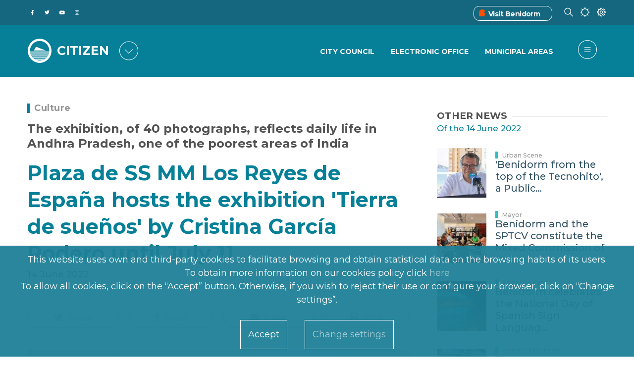

--- FILE ---
content_type: text/html; charset=UTF-8
request_url: https://benidorm.org/en/news/plaza-de-ss-mm-los-reyes-de-espana-hosts-exhibition-tierra-de-suenos-cristina-garcia-rodero-until-july-11
body_size: 83678
content:
<!DOCTYPE html>
<html lang="en" dir="ltr" prefix="content: http://purl.org/rss/1.0/modules/content/  dc: http://purl.org/dc/terms/  foaf: http://xmlns.com/foaf/0.1/  og: http://ogp.me/ns#  rdfs: http://www.w3.org/2000/01/rdf-schema#  schema: http://schema.org/  sioc: http://rdfs.org/sioc/ns#  sioct: http://rdfs.org/sioc/types#  skos: http://www.w3.org/2004/02/skos/core#  xsd: http://www.w3.org/2001/XMLSchema# ">
	<head>
<script type="text/javascript">
(function(){
window["loaderConfig"] = "/TSPD/?type=21";
})();

</script>

<script type="text/javascript" src="/TSPD/?type=18"></script>

		<link href="https://fonts.gstatic.com" rel="preconnect" crossorigin>
		<link href="https://fonts.googleapis.com" rel="preconnect" crossorigin>
		<link href="https://use.fontawesome.com" rel="preconnect" crossorigin>
		<link href="https://contenidos.benidorm.org" rel="preconnect" crossorigin>
		<meta charset="utf-8" />
<link rel="canonical" href="http://benidorm.org/en/news/plaza-de-ss-mm-los-reyes-de-espana-hosts-exhibition-tierra-de-suenos-cristina-garcia-rodero-until-july-11" />
<meta name="Generator" content="Drupal 10 (https://www.drupal.org)" />
<meta name="MobileOptimized" content="width" />
<meta name="HandheldFriendly" content="true" />
<meta name="viewport" content="width=device-width, initial-scale=1, shrink-to-fit=no" />
<style>div#sliding-popup, div#sliding-popup .eu-cookie-withdraw-banner, .eu-cookie-withdraw-tab {background: #1F8097} div#sliding-popup.eu-cookie-withdraw-wrapper { background: transparent; } #sliding-popup h1, #sliding-popup h2, #sliding-popup h3, #sliding-popup p, #sliding-popup label, #sliding-popup div, .eu-cookie-compliance-more-button, .eu-cookie-compliance-secondary-button, .eu-cookie-withdraw-tab { color: #ffffff;} .eu-cookie-withdraw-tab { border-color: #ffffff;}</style>
<meta name="twitter:card" content="summary_large_image" />
<meta itemprop="name" content=" Plaza de SS MM Los Reyes de España hosts the exhibition &#039;Tierra de sueños&#039; by Cristina García Rodero until July 11" />
<meta name="og:type" content="article" />
<meta name="twitter:description" content="The exhibition, of 40 photographs, reflects daily life in Andhra Pradesh, one of the poorest areas of India" />
<meta name="description" content="The exhibition, of 40 photographs, reflects daily life in Andhra Pradesh, one of the poorest areas of India" />
<meta itemprop="image" content="https://contenidos.benidorm.org/sites/default/files/styles/max_width_800px/public/2022-06/20220614-cultura-caixa-exposicion-01.jpg?itok=NPv20SD2" />
<meta name="twitter:title" content=" Plaza de SS MM Los Reyes de España hosts the exhibition &#039;Tierra de sueños&#039; by Cristina García Rodero until July 11" />
<meta property="og:url" content="https://benidorm.org/en/news/plaza-de-ss-mm-los-reyes-de-espana-hosts-exhibition-tierra-de-suenos-cristina-garcia-rodero-until-july-11" />
<meta property="og:title" content=" Plaza de SS MM Los Reyes de España hosts the exhibition &#039;Tierra de sueños&#039; by Cristina García Rodero until July 11" />
<link rel="image_src" href="https://contenidos.benidorm.org/sites/default/files/styles/max_width_800px/public/2022-06/20220614-cultura-caixa-exposicion-01.jpg?itok=NPv20SD2" />
<meta property="og:description" content="The exhibition, of 40 photographs, reflects daily life in Andhra Pradesh, one of the poorest areas of India" />
<meta name="twitter:url" content="https://benidorm.org/en/news/plaza-de-ss-mm-los-reyes-de-espana-hosts-exhibition-tierra-de-suenos-cristina-garcia-rodero-until-july-11" />
<meta name="twitter:image" content="https://contenidos.benidorm.org/sites/default/files/styles/max_width_800px/public/2022-06/20220614-cultura-caixa-exposicion-01.jpg?itok=NPv20SD2" />
<meta property="og:image" content="https://contenidos.benidorm.org/sites/default/files/styles/max_width_800px/public/2022-06/20220614-cultura-caixa-exposicion-01.jpg?itok=NPv20SD2" />
<meta property="og:image:width" content="800" />
<meta property="og:image:height" content="450" />
<meta property="og:updated_time" content="2022-06-15T12:13:01+0200" />
<meta property="article:published_time" content="2022-06-14T13:07:49+0200" />
<meta property="article:modified_time" content="2022-06-15T12:13:01+0200" />
<meta name="keywords" content="Culture, exhibition, la caixa, Cristina García Rodero" />
<meta name="theme-info" content="EM v.10.1.4" />
<meta http-equiv="X-UA-Compatible" content="IE=Edge" />
<link rel="icon" href="/themes/custom/em_magazine/favicon.ico" type="image/vnd.microsoft.icon" />

			<title>Plaza de SS MM Los Reyes de España hosts the exhibition &#039;Tierra de sueños&#039; by Cristina García Rodero until July 11 | Benidorm</title>
			<link rel="stylesheet" media="all" href="/sites/default/files/css/css_3si_cWKLp9CNcyRp7lZHCP4W3nVqMLnSNFSYwYdfE24.css?delta=0&amp;language=en&amp;theme=em_magazine&amp;include=[base64]" />
<link rel="stylesheet" media="all" href="/sites/default/files/css/css_AF4SAOIZG3kXFYYyUt8kWhITWXc6DB0X7e9dQrx2RAM.css?delta=1&amp;language=en&amp;theme=em_magazine&amp;include=[base64]" />
<link rel="stylesheet" media="all" href="https://use.fontawesome.com/releases/v5.8.1/css/all.css" />
<link rel="stylesheet" media="all" href="https://use.fontawesome.com/releases/v5.8.1/css/v4-shims.css" />
<link rel="stylesheet" media="all" href="https://fonts.googleapis.com/css?family=Open+Sans:400,400i,700,700i|Montserrat:300,400,500,700" />
<link rel="stylesheet" media="all" href="/sites/default/files/css/css_hkRLILILTRkRPP3j4YsZQg711FmRJ3gekNJkPm0kcWw.css?delta=5&amp;language=en&amp;theme=em_magazine&amp;include=[base64]" />

				

				
					
					<!--
		      <script>
		          if(navigator.userAgent.indexOf('MSIE')!==-1 || navigator.appVersion.indexOf('Trident/') > -1){  window.location.href = '/error_navegador.html'; }
		      </script>
		-->
		<script async="async" type="text/javascript" src="https://benidorm--org.insuit.net/i4tservice/insuit-app.js"></script>										
	</head>
				<body class=" textsize-100 path-news">
					
											<div class="page-super-wrapper">
							
							  <div class="dialog-off-canvas-main-canvas" data-off-canvas-main-canvas>
    

<link rel='stylesheet' media='all' href='/themes/custom/em/assets/css/content/views/featured-grids.css?q70ru6'><link rel='stylesheet' media='all' href='/themes/custom/em/assets/css/content/paragraphs/paragraph--gallery-grid.css?q70ru6'>
     <link rel='stylesheet' media='all' href='/themes/custom/em/themes/charm/vendor/photoswipe/dist/photoswipe.css?q70ru6'><link rel='stylesheet' media='all' href='/themes/custom/em/themes/charm/vendor/photoswipe/dist/default-skin/default-skin.css?q70ru6'>
<div class="header header-a">

    
  <div class="header--top-wrapper d-none d-lg-block">
    <div class="container">
      <div class="row justify-content-between align-items-center header-top">
        <div class="col-auto">          <div class="d-flex align-items-center social-menu">
            <a href="http://www.facebook.com/ayuntamientodebenidorm" target="_blank">
            <span class="fab f-facebook-f">&#xf39e</span><p class="texto-oculto">Facebook del Ayuntamiento de Benidorm</p>
              </a>
            <a href="https://twitter.com/BenidormAyto" target="_blank">
            <span class="fab f-twitter">&#xf099</span><p class="texto-oculto">Twitter del Ayuntamiento de Benidorm</p>
              </a>
            <a href="https://www.youtube.com/OndaBenidorm" target="_blank"><p class="texto-oculto">Youtube del OndaBenidorm</p>
            <span class="fab f-youtube">&#xf167</span>
              </a>
            <a href="https://www.instagram.com/ayuntamientodebenidorm/" target="_blank"><p class="texto-oculto">Instagram del Ayuntamiento de Benidorm</p>
            <span class="fab f-instagram">&#xf16d</span>
              </a>
          </div>
        </div>
                            <div class="col-auto">
                    <div class="d-flex justify-content-between">
            <div class="vistBenidorm_headre">
              <div class="vistBenidorm"><span class="iconos_visitBenidorm"><img src="/themes/custom/em_magazine/branding/visitbenidorm.ico" alt='Visit Benidorm'></img></span><a title="Benidorm Turismo" href="https://www.visitbenidorm.es/"><span>Visit Benidorm</span></a></div>
            </div>
            <div>
              <span class="icon-buscar"></span>
            </div>
            <div>
              <span class="icon-clima"></span>
            </div>
            <div>
              <span class="icon-preferencias"></span>
            </div>
          </div>
        </div>
      </div>
    </div>
  </div>


      <div class="header--bottom-wrapper js-sticky-header-element">
    <div class="container">
      <div class="row justify-content-between align-items-center header-bottom">
         <div class="col-auto d-flex align-items-center"><a href="http://benidorm.org/en" class="logo" title="Home">
  <!--img src="/themes/custom/em_magazine/branding/Logo2.png" alt="" class="img-fluid logo-light"-->
  <img src="/themes/custom/em_magazine/branding/Logo2.png" alt="Logo de Benidorm" class="img-fluid logo-dark">
  
</a>
      <div class="logo1">

  <div id="block-benidorm" class="block block--block-content block--region-regions-hidden block--block-content:12708fda-fde3-4873-b1fe-fe2ff31f4beb block-block-content block-block-content12708fda-fde3-4873-b1fe-fe2ff31f4beb">
          
            
              
            <div class="clearfix text-formatted field field--name-body field--type-text-with-summary field--label-hidden field__item"><span class='logo3'>CITIZEN</span>
</div>
      
      </div>
</div>
      <div id="portales" class="seleccionado-gen d-none d-sm-none d-md-block"><span class="icon-portales icono-menu">&#xe832</span></div>
    </div>
        <div class="col-auto">
          <div class="row justify-content-end align-items-center">
      		  <div class="d-none d-lg-block">
                                <div class="col-auto"><div class='menu-item-ciudadano'>
              <div class='menu_cuidadano'> <div class='menu-item_cuida'> <a href='/en/city-hall'>City Council</a></div> <div class='menu-item_cuida'> <a href='https://sede.benidorm.org/inicio'>Electronic Office</a></div> <div class='menu-item_cuida'> <a href='/en/city-hall/departments'>Municipal Areas</a></div></div></nav></div></div>
                    			</div>
            <div class="col-auto">
              
<ul class="header--action-menu list-unstyled mb-0 d-flex align-items-center">
      <li class="header-menu ">
    <button class="toggle-sidebar js-toggle-sidebar">
      <span class="fa f-bars" aria-hidden="true">&#xe83c</span>
    </button>
  </li>
</ul>
            </div>
          </div>
        </div>
      </div>
    </div>
  </div>

        

  <div id="block-tiempobenidorm-back" class="block block--block-content block--region-regions-hidden block--block-content:570b5ffd-da39-4a1f-a316-49b5461384fd block-block-content block-block-content570b5ffd-da39-4a1f-a316-49b5461384fd">
          
            
              
            <div class="clearfix text-formatted field field--name-body field--type-text-with-summary field--label-hidden field__item"><div id="climaClose" class="header-cerrar-desple container" ></div>
<div id="previsiones-climatologicas" >
  <div id="prevision-ahora" class="seleccionado" style="display:block;">
    <div class="titulo-seccion-prevision"><h2>THE WEATHER IN BENIDORM NOW
</h2></div>
    <div class="agrupar-clima">
    <div class="hora-ahora prev-ahora"><div class="caja-exterior"><div class="caja-interior">20</div></div><p><strong>01:23 AM</strong></p><div class="tipo-dato"><div class="titulo-prev"><p>TIME IN BENIDORM
</p></div></div></div>
    <div class="cielo-ahora prev-ahora"><div class="cielo-img condicion-tiempo t"></div><p><strong>ºC</strong></p><div class="tipo-dato"><div class="titulo-prev" style="text-transform:uppercase;"><p>TEMPERATURA</p><p>ACTUAL</p></div></div></div>
    <div class="viento-ahora prev-ahora"><div class="viento-img"></div><p><strong> km/h</strong></p><div class="tipo-dato"><div class="titulo-prev"><p>WIND DIRECTION AND SPEED
</p></div></div></div>
    <div class="precipitacion-ahora prev-ahora"><div class="preci-img"></div><p><strong>%</strong></p><div class="tipo-dato"><div class="titulo-prev"><p>CHANCE OF SHOWERS
</p></div></div></div>
  </div>
  </div>

  <div id="prevision-5dias" style="display:none;">
    <div class="titulo-seccion-prevision"><h3>THE WEATHER IN BENIDORM NEXT 7 DAYS
</h3></div><div class="agrupar-clima">
    <div id="prevision_0" class="prevision_hoy">
      <div class="encabezado_fecha"><span class="encabezado_dia">TUE</span><span class="encabezado_fech"> </span></div>
      <div class="condicion-tiempo t"></div>
      <div class="datos-tiempo"><div class="temp-max-min">14º/10º</div><div class="viento-dir-vel">  km/h</div><div class="proba-precipi">%</div></div>
      <div class="descrip-tiempo"><span>. Maximum 
14ºC. Minimum 
10ºC. Winds from 
 at  km/h. Chance of showers
    %.</span></div>
    </div>
    
    <div id="prevision_1" class="prevision_meteo">
      <div class="prevision_meteorologica_dias">
        <p class="encabezado_fecha"><span class="encabezado_dia">WED</span><span class="encabezado_fech"> </span></p>
        <p class="prevision_dias_cielo"><span class='condicion-tiempo t26'></span></p>
        <p class='prevision_dias_tempe'>14º/10º</p>
        <div class='prevision_dias_viento'>N</p><p>20km/h</div>
        <p class='prevision_dias_lluvia'>100%</p>
      </div>
    </div>
    
    <div id="prevision_2" class="prevision_meteo">
      <div class="prevision_meteorologica_dias">
        <p class="encabezado_fecha"><span class="encabezado_dia">THU</span><span class="encabezado_fech"> </span></p>
        <p class="prevision_dias_cielo"><span class='condicion-tiempo t23'></span></p>
        <p class='prevision_dias_tempe'>15º/11º</p>
        <div class='prevision_dias_viento'>SW</p><p>15km/h</div>
        <p class='prevision_dias_lluvia'>100%</p>
      </div>
    </div>
    
    <div id="prevision_3" class="prevision_meteo">
      <div class="prevision_meteorologica_dias">
        <p class="encabezado_fecha"><span class="encabezado_dia">FRI</span><span class="encabezado_fech"> </span></p>
        <p class="prevision_dias_cielo"><span class='condicion-tiempo t43'></span></p>
        <p class='prevision_dias_tempe'>17º/11º</p>
        <div class='prevision_dias_viento'>S</p><p>10km/h</div>
        <p class='prevision_dias_lluvia'>55%</p>
      </div>
    </div>
    
    <div id="prevision_4" class="prevision_meteo">
      <div class="prevision_meteorologica_dias">
        <p class="encabezado_fecha"><span class="encabezado_dia">SAT</span><span class="encabezado_fech"> </span></p>
        <p class="prevision_dias_cielo"><span class='condicion-tiempo t43'></span></p>
        <p class='prevision_dias_tempe'>16º/11º</p>
        <div class='prevision_dias_viento'>SW</p><p>20km/h</div>
        <p class='prevision_dias_lluvia'>70%</p>
      </div>
    </div>
    
    <div id="prevision_5" class="prevision_meteo">
      <div class="prevision_meteorologica_dias">
        <p class="encabezado_fecha"><span class="encabezado_dia">SUN</span><span class="encabezado_fech"> </span></p>
        <p class="prevision_dias_cielo"><span class='condicion-tiempo t43'></span></p>
        <p class='prevision_dias_tempe'>14º/8º</p>
        <div class='prevision_dias_viento'>SW</p><p>30km/h</div>
        <p class='prevision_dias_lluvia'>60%</p>
      </div>
    </div>
    
    <div id="prevision_6" class="prevision_meteo">
      <div class="prevision_meteorologica_dias">
        <p class="encabezado_fecha"><span class="encabezado_dia">MON</span><span class="encabezado_fech"> </span></p>
        <p class="prevision_dias_cielo"><span class='condicion-tiempo t13'></span></p>
        <p class='prevision_dias_tempe'>15º/8º</p>
        <div class='prevision_dias_viento'>W</p><p>10km/h</div>
        <p class='prevision_dias_lluvia'>40%</p>
      </div>
    </div>
  </div>
  </div>
  <div id="prevision-12horas" style="display:none;">
  <div class="titulo-seccion-prevision"><h4>WEATHER IN BENIDORM THE NEXT 12 HOURS
</h4></div>
  <div class="todas-horas">
  <div id='prevision_hora_0' class='prevision_horas'><p class='prevision_horas_hora'>2</p><p><span class='condicion-tiempo t62n'></span></p><p class='prevision_horas_tempe'>12º</p><div class='prevision_horas_viento'>N</p><p>14km/h</p></div><p class='prevision_horas_lluvia'>0.1%</p></div><div id='prevision_hora_1' class='prevision_horas'><p class='prevision_horas_hora'>3</p><p><span class='condicion-tiempo t62n'></span></p><p class='prevision_horas_tempe'>12º</p><div class='prevision_horas_viento'>N</p><p>14km/h</p></div><p class='prevision_horas_lluvia'>0.1%</p></div><div id='prevision_hora_2' class='prevision_horas'><p class='prevision_horas_hora'>4</p><p><span class='condicion-tiempo t62n'></span></p><p class='prevision_horas_tempe'>12º</p><div class='prevision_horas_viento'>N</p><p>14km/h</p></div><p class='prevision_horas_lluvia'>0.1%</p></div><div id='prevision_hora_3' class='prevision_horas'><p class='prevision_horas_hora'>5</p><p><span class='condicion-tiempo t62n'></span></p><p class='prevision_horas_tempe'>12º</p><div class='prevision_horas_viento'>N</p><p>14km/h</p></div><p class='prevision_horas_lluvia'>0.1%</p></div><div id='prevision_hora_4' class='prevision_horas'><p class='prevision_horas_hora'>6</p><p><span class='condicion-tiempo t62n'></span></p><p class='prevision_horas_tempe'>12º</p><div class='prevision_horas_viento'>N</p><p>14km/h</p></div><p class='prevision_horas_lluvia'>0.1%</p></div><div id='prevision_hora_5' class='prevision_horas'><p class='prevision_horas_hora'>7</p><p><span class='condicion-tiempo t62n'></span></p><p class='prevision_horas_tempe'>12º</p><div class='prevision_horas_viento'>N</p><p>14km/h</p></div><p class='prevision_horas_lluvia'>0.1%</p></div><div id='prevision_hora_6' class='prevision_horas'><p class='prevision_horas_hora'>8</p><p><span class='condicion-tiempo t62n'></span></p><p class='prevision_horas_tempe'>12º</p><div class='prevision_horas_viento'>N</p><p>14km/h</p></div><p class='prevision_horas_lluvia'>0.1%</p></div><div id='prevision_hora_7' class='prevision_horas'><p class='prevision_horas_hora'>9</p><p><span class='condicion-tiempo t62n'></span></p><p class='prevision_horas_tempe'>12º</p><div class='prevision_horas_viento'>N</p><p>14km/h</p></div><p class='prevision_horas_lluvia'>0.1%</p></div><div id='prevision_hora_8' class='prevision_horas'><p class='prevision_horas_hora'>10</p><p><span class='condicion-tiempo t62n'></span></p><p class='prevision_horas_tempe'>12º</p><div class='prevision_horas_viento'>N</p><p>14km/h</p></div><p class='prevision_horas_lluvia'>0.1%</p></div><div id='prevision_hora_9' class='prevision_horas'><p class='prevision_horas_hora'>11</p><p><span class='condicion-tiempo t62n'></span></p><p class='prevision_horas_tempe'>12º</p><div class='prevision_horas_viento'>N</p><p>14km/h</p></div><p class='prevision_horas_lluvia'>0.1%</p></div><div id='prevision_hora_10' class='prevision_horas'><p class='prevision_horas_hora'>12</p><p><span class='condicion-tiempo t62n'></span></p><p class='prevision_horas_tempe'>12º</p><div class='prevision_horas_viento'>N</p><p>14km/h</p></div><p class='prevision_horas_lluvia'>0.1%</p></div><div id='prevision_hora_11' class='prevision_horas'><p class='prevision_horas_hora'>13</p><p><span class='condicion-tiempo t62n'></span></p><p class='prevision_horas_tempe'>12º</p><div class='prevision_horas_viento'>N</p><p>14km/h</p></div><p class='prevision_horas_lluvia'>0.1%</p></div>  </div>
  </div>
 <div id="select-prevision-movil" class="ahora"></div>
  <div id="selec-prevision">
    <ul>
      <li id="selec-previ-ahora" class="seleccionado"><a>NOW
</a></li>
      <li id="selec-previ-horas"><a>NEXT 12 HOURS
</a></li>
      <li id="selec-previ-dias"><a>NEXT 7 DAYS
</a></li>
    </ul>
  </div>
</div></div>
      
      </div>
 

       

  <div id="block-nuestrosportales-back" class="block block--block-content block--region-regions-hidden block--block-content:3a7fbef3-3f11-44a0-8312-589203e52bfd block-block-content block-block-content3a7fbef3-3f11-44a0-8312-589203e52bfd">
          
            
              
            <div class="clearfix text-formatted field field--name-body field--type-text-with-summary field--label-hidden field__item"><div id='block-nuestros-portales'>
<div id="portalesClose" class="header-cerrar-desple"></div>
<div class="nuestros-portales">
    <div class="titulo-block-portales">
            <h2>
                        SELECT A PORTAL
                        </h2>
    </div>
    <div class="portales">
        <!-- CIUDADANO -->
        <div class="enlace-portal ciu">
           <a class="p-ciudadano cross-site activo" href="
                                    /en
                                    ">
<span class='portal-ciudadano'>&#xe802</span>
               <p>
                                       CITIZEN
                                   </p>
           </a>
           <p>
                            Information to live in the city
                           </p>
	</div>
        
    <!-- COMUNICACIÓN .-->
    <div class="enlace-portal onda">
           <a class="p-ondabenidorm cross-site" href="
                                   /en/comunicacion/ondabenidorm
                                    ">
<span class='portal-comunicacion comu'>&#xe801</span>
               <p>
                                       COMMUNICATION
                                   </p>
           </a>
           <p>
                                        Press, Radio and TV
                               </p>
    </div>
        
    <!-- FILM OFFICE -->    
     <div class="enlace-portal film">
           <a class="p-filmoffice cross-site" href=" 
                                      /en/filmoffice
                                    ">
<span class='portal-film-office'>&#xe805</span>
               <p>FILM OFFICE</p>
           </a>
           <p>
                            Office of filming
                           </p>
    </div>
        
    <!-- SMART CITY-->
     <div class="enlace-portal smart">
           <a class="p-smart-city cross-site" href="
                                    /en/smartcity
                                    ">
<span class='portal-smart-city'>&#xe800</span>
               <p>SMART CITY</p>
           </a>
           <p>
                            Indicators of our destination
                           </p>
    </div>
        
    <!-- FONDOS FEDER-->
     <div class="enlace-portal fondo">
           <a class="p-fondos-feder cross-site" href="
                                        /es/landing/fondos-europeos
                                  ">
<span class='portal-fondos-feder'>&#xe803</span>
               <p>
                                       EUROPEAN FUNDS
                                   </p>
           </a>
           <p>
                            Actions co-financed by the EU
                           </p>
    </div>
</div>
</div>
</div></div>
      
      </div>
 
  
  
       <div id="block-preferencias">
    <div id="preferenciasClose" class="header-cerrar-desple"></div>
    <div id="cuerpo-preferencias">
      <div id="cabecera-preferencias">
       <h3>CHOOSE YOUR PREFERENCES</h3>
      </div>
      <div class="row">
        <div id="preferencias-izquierda" class="col-lg-4 col-md-6 col-sm-12">
          <div class="language-switcher-language-url block block--language block--region-regions-hidden block--language-block:language-interface block-language block-language-blocklanguage-interface" id="block-alternadordeidioma" role="navigation"><ul class="links"><li hreflang="es" data-drupal-link-system-path="/noticias/la-plaza-de-ss-mm-los-reyes-de-espana-acoge-hasta-el-11-de-julio-la-exposicion-tierra-de-suenos-de-cristina-garcia-rodero" class="es"><a href="/es/noticias/la-plaza-de-ss-mm-los-reyes-de-espana-acoge-hasta-el-11-de-julio-la-exposicion-tierra-de-suenos-de-cristina-garcia-rodero" class="language-link" hreflang="es" xml:lang= "es" lang="es" data-drupal-link-system-path="/noticias/la-plaza-de-ss-mm-los-reyes-de-espana-acoge-hasta-el-11-de-julio-la-exposicion-tierra-de-suenos-de-cristina-garcia-rodero">Español</a></li><li hreflang="ca" data-drupal-link-system-path="/noticies/la-placa-de-s-m-els-reis-despanya-acull-fins-l11-de-juliol-lexposicio-terra-de-somnis-de-cristina-garcia-rodero" class="ca"><a href="/val/noticies/la-placa-de-s-m-els-reis-despanya-acull-fins-l11-de-juliol-lexposicio-terra-de-somnis-de-cristina-garcia-rodero" class="language-link"  hreflang="ca" xml:lang= "ca" lang="ca" data-drupal-link-system-path="/noticies/la-placa-de-s-m-els-reis-despanya-acull-fins-l11-de-juliol-lexposicio-terra-de-somnis-de-cristina-garcia-rodero">Valencià</a></li><li hreflang="en" data-drupal-link-system-path="/news/plaza-de-ss-mm-los-reyes-de-espana-hosts-exhibition-tierra-de-suenos-cristina-garcia-rodero-until-july-11" class="en is-active"><a href="/en/news/plaza-de-ss-mm-los-reyes-de-espana-hosts-exhibition-tierra-de-suenos-cristina-garcia-rodero-until-july-11" class="language-link"hreflang="en" xml:lang= "en" lang="en" data-drupal-link-system-path="/news/plaza-de-ss-mm-los-reyes-de-espana-hosts-exhibition-tierra-de-suenos-cristina-garcia-rodero-until-july-11">English</a></li></ul></div>
          <div class="pie-preferencias">SELECT A LANGUAGE FOR THIS COMPUTER OR DEVICE</div>
        </div>
        <div id="preferencias-central" class="col-lg-4 col-md-6 col-sm-12">
          

  <div id="block-textsize" class="block block--textsize block--region-regions-hidden block--textsize-block block-textsize block-textsize-block">
          
            
              <ul class="textsize textsize_inline textsize_current_list">
    <li>
    <a href="/textsize?q=decrease" title="Text Size Decrease  -10%" class="textsize textsize_variable button ts_icon ts_decrease textsize_decrease text_ size_1" rel="nofollow"><span class=""><abbr title="Text Size Decrease  -10%" >A-</abbr></span></a>
    </li>
      <li>
      <a href="/textsize?q=normal" title="Text Size Normal  100%" class="textsize textsize_fix button ts_icon ts_normal textsize_normal text_" rel="nofollow"><span class=""><abbr title="Text Size Normal  100%" >A</abbr></span></a>
    </li>
      <li>
      <a href="/textsize?q=increase" title="Text Size Increase  +10%" class="textsize textsize_variable button ts_icon ts_increase textsize_increase text_" rel="nofollow"><span class=""><abbr title="Text Size Increase  +10%" >A+</abbr></span></a>
    </li>
  </ul>
<p class="textsize_current_text textsize_current_list display current_text_ display text_"><span class="display">Current size: </span><span class="textsize_current" title="Current size: 100%">100%</span></p>
<div class="ts_clear"></div>

      </div>
 
          <div class="pie-preferencias">ADJUST THE FONT SIZE</div>
        </div>
        <div id="preferencias-derecha" class="col-lg-4 col-md-6 col-sm-12">
          

  <div id="block-contraste" class="block block--block-content block--region-regions-hidden block--block-content:db83277e-5b11-4e37-b550-1cbfa91a12d0 block-block-content block-block-contentdb83277e-5b11-4e37-b550-1cbfa91a12d0">
          
            
              
            <div class="clearfix text-formatted field field--name-body field--type-text-with-summary field--label-hidden field__item"><div class="col-md-4">

<div class="cambio_contraste">
 <ul><li><a id="blanco_negro" class=""><span>LOW
</span></a></li>
    <li><a id="contraste_normal" class="activado_contr"><span>NORMAL
</span></a></li>
    <li><a id="negro_blanco" class=""><span>HIGH
</span></a></li>
  </ul></div>
<div class="pie-preferencias">ADJUST THE CONTRAST SIZE
</div>
</div></div>
      
      </div>
 
        </div>
      </div>
    </div>
  </div>
</div>

  

  <div class="region region-offcanvas-sidebar">
    <div class="sidr js-offcanvas-sidebar" id="offcanvas-sidebar" style="display: none;">
	<div id="contenedor" class="row justify-content-between align-items-center header-bottom">
         <div class="col-auto d-flex align-items-center">
		 <div class="bitmap">
			 <a href="http://benidorm.org/en" class="logo" title="Home">
			  <!--img src="themes/custom/em_magazine/branding/Logo2.png" alt="" class="img-fluid logo-light"-->
			  <img src="/themes/custom/em_magazine/branding/Logo2.png" alt="Logo de Benidorm" class="img-fluid logo-dark">
			</a>
		</div>
			<div class="logo2 d-none d-lg-block">CIUDADANO</div>
			<div class="logo2 d-block d-lg-none">CIUDADANO</div>
			<!--div id="portal" class="seleccionado-gen d-none d-sm-none d-md-block"><span class="icon-portales icono-menu">&#xe832</span></div-->
			<div id="portal2" class="seleccionado-gen"><span class="icon-portal icono-menu">&#xe832</span></div>
			<div id="cerrarportal" class="seleccionado-gen "><span class="icon-portal-cerrar icono-menu">&#xe832</span></div>
		</div>
		

  <div id="block-menuportal" class="block block--block-content block--region-regions-hidden block--block-content:6244e94f-1e8d-4e63-ab18-fbd6076eff54 block-block-content block-block-content6244e94f-1e8d-4e63-ab18-fbd6076eff54">
          
            
              
            <div class="clearfix text-formatted field field--name-body field--type-text-with-summary field--label-hidden field__item">                        <div class="menu-item-portal mb-4" style="display: block;">
              <div class="menu_cuidadano"> <div class="menu-item_cuida" style="border-bottom: 1px solid rgb(31, 128, 151);"> <a href="/"><div class='d-flex justify-content-between'><div><p>Ciziten</p><p class='informacion-portal'>Information to live in the city</p></div><div><span class="portal-ciudadano"></span></div></div></a></div> <div class="menu-item_cuida" style="border-bottom: 1px solid rgb(31, 128, 151);"> <a href="/en/comunicacion/ondabenidorm"><div class='d-flex justify-content-between'><div><p>Communicaction</p><p class='informacion-portal'>News, Radio and TV</p></div><div><span class="portal-comunicacion comu"></span></div></div></a></div> <div class="menu-item_cuida" style="border-bottom: 1px solid rgb(31, 128, 151);"> <a href="/en/filmoffice"><div class='d-flex justify-content-between'><div><p>Film Office</p><p class='informacion-portal'>Office of filming</p></div><div><span class="portal-film-office"></span></div></div></a></div> <div class="menu-item_cuida" style="border-bottom: 1px solid rgb(31, 128, 151);"> <a href="/en/smartcity"><div class='d-flex justify-content-between'><div><p>Smart City</p><p class='informacion-portal'>Indicators of our destination</p></div><div><span class="portal-smart-city"></span></div></div></a></div> <div class="menu-item_cuida" style="border-bottom: 2px solid rgb(31, 128, 151); padding-bottom:10%;"> <a href="/es/landing/fondos-europeos"><div class='d-flex justify-content-between'><div><p>European Funds</p><p class='informacion-portal'>Actions co-financed by the EU</p></div><div><span class="portal-fondos-feder"></span></div></div></a></div></div></div>
             </div>
      
      </div>
 
		  <div class='menu-item-ciudadano'>
              <div class='menu_cuidadano'> <div class='menu-item_cuida'> <a href='/en/city-hall'>City Council</a></div> <div class='menu-item_cuida'> <a href='/en/city-hall/departments'>Municipal Areas</a></div> <div class='menu-item_cuida'> <a href='https://sede.benidorm.org/inicio'>Electronic Office</a></div> <div class='menu-item_cuida'> <a href='https://sede.benidorm.org/web/guest/tablon-de-anuncios'>BULLETIN BOARD</a></div> <div class='menu-item_cuida'> <a href='/en/page/appointment'>Appointment</a></div> <div class='menu-item_cuida'> <a href='/en/node/729'>Payment Terminal</a></div> <div class='menu-item_cuida'> <a href='/en/comunicacion/press'>News</a></div> <div class='menu-item_cuida'> <a href='/en/incidents'>Notices</a></div> <div class='menu-item_cuida'> <a href='/en/events'>Events</a></div> <div class='menu-item_cuida'> <a href='/en/booking-books'>Booking Books</a></div> <div class='menu-item_cuida'> <a href='https://contenidos.benidorm.org/sites/default/files/2021-05/I%CC%81NDICE%20ENTRADA.jpeg'>Town Hall Plan</a></div></div></nav></div>
		  <div class='menu-hamburgesa-feder'>
              <div class='menu_cuidadano'> <div class='menu-item_cuida'> <a href='/en/fondos-feder/page/actuaciones'>ACTUACIONES</a></div> <div class='menu-item_cuida'> <a href='/en/fondos-feder/page/canal-antifraude'>CANAL ANTIFRAUDE</a></div> <div class='menu-item_cuida'> <a href='/en/fondos-feder/page/certificaciones'>CERTIFICACIONES</a></div> <div class='menu-item_cuida'> <a href='/en/fondos-feder/page/contratacion'>CONTRATACIÓN</a></div> <div class='menu-item_cuida'> <a href='/en/fondos-feder/page/difusion'>DIFUSIÓN</a></div> <div class='menu-item_cuida'> <a href='/es/fondos-feder/pagina/edusi-benidorm'>EDUSI BENIDORM</a></div> <div class='menu-item_cuida'> <a href='/en/fondos-feder/page/indicadores'>INDICADORES</a></div> <div class='menu-item_cuida'> <a href='/en/fondos-feder/page/lineas-estrategicas'>LÍNEAS ESTRATÉGICAS</a></div> <div class='menu-item_cuida'> <a href='/en/fondos-feder/page/participacion'>PARTICIPACIÓN</a></div> <div class='menu-item_cuida'> <a href='/en/fondos-feder/page/procesos'>PROCESOS</a></div> <div class='menu-item_cuida'> <a href='/en/fondos-feder/page/publicaciones'>PUBLICACIONES</a></div> <div class='menu-item_cuida'> <a href='/en/fondos-feder/page/unidad-gestion-edusi'>UNIDAD DE GESTIÓN</a></div></div></nav></div>
          <div class='menu-hamburgesa-filmoffice'>
              <div class='menu_cuidadano'> <div class='menu-item_cuida'> <a href='/en/filmoffice/locations'>Locations</a></div> <div class='menu-item_cuida'> <a href='/en/filmoffice/productions'>Productions</a></div> <div class='menu-item_cuida'> <a href='/en/filmoffice/professionals'>Professionals</a></div> <div class='menu-item_cuida'> <a href='/en/filmoffice/page/filming-permit'>Filming Permit</a></div> <div class='menu-item_cuida'> <a href='/en/filmoffice/page/why-shoot-benidorm'>Why shoot in Benidorm?</a></div> <div class='menu-item_cuida'> <a href='/en/filmoffice/page/how-shoot-benidorm'>HOW TO SHOOT IN BENIDORM?</a></div></div></nav></div>
          <div class='menu-hamburgesa-smartcity'>
              <div class='menu_cuidadano'></div></nav></div>
          <div class='menu-hamburgesa-comunicacion'>
              <div class='menu_cuidadano'> <div class='menu-item_cuida'> <a href='/en/comunicacion/press'>ONDA BENIDORM NEWS</a></div> <div class='menu-item_cuida'> <a href='/en/comunicacion/benidorm-tv'>Onda Benidorm Tv</a></div> <div class='menu-item_cuida'> <a href='/en/comunicacion/ondabenidorm'>Onda Benidorm</a></div></div></nav></div>
    </div>
			  <div class="d-md-block d-lg-none vistBenidorm_headre mt-5 mb-4 ml-5 mr-3">
              <div class="vistBenidormMovile"><span class="iconos_visitBenidorm"><img src="/themes/custom/em_magazine/branding/visitbenidorm.ico" alt="Visit Benidorm"></span><a title="Benidorm Turismo" href="https://www.visitbenidorm.es/"><span>Visit Benidorm</span></a></div>
            </div>
			
			<div class="d-flex d-lg-none justify-content-between preferencias-movile ml-5 mr-5">
            <div>
              <span class="icon-buscar"></span>
            </div>
            <div>
              <span class="icon-clima"></span>
            </div>
            <div>
              <span class="icon-preferencias"></span>
            </div>
          </div>
		  
		  <div class="d-flex d-lg-none justify-content-between align-items-center social-menu-movile mt-4 mb-5 ml-5 mr-5">
            <a href="http://www.facebook.com/ayuntamientodebenidorm" target="_blank">
            <span class="fab f-facebook-f"></span><p class="texto-oculto">Facebook del Ayuntamiento de Benidorm</p>
              </a>
            <a href="https://twitter.com/BenidormAyto" target="_blank">
            <span class="fab f-twitter"></span><p class="texto-oculto">Twitter del Ayuntamiento de Benidorm</p>
              </a>
            <a href="https://www.youtube.com/OndaBenidorm" target="_blank"><p class="texto-oculto">Youtube del OndaBenidorm</p>
            <span class="fab f-youtube"></span>
              </a>
            <a href="https://www.instagram.com/ayuntamientodebenidorm/" target="_blank"><p class="texto-oculto">Instagram del Ayuntamiento de Benidorm</p>
            <span class="fab f-instagram"></span>
              </a>
          </div>
  </div>
  <div class="offcanvas-sidebar-overlay"></div>
</div>




  

  <div class="main-content-wrapper mb-6">
    <div class="container">
      <div class="row">
        <div class="col-12">
            <div class="region region-content">
    <div data-drupal-messages-fallback class="hidden"></div>

  <div id="block-mainpagecontent" class="block block--system block--region-content block--system-main-block block-system block-system-main-block">
          
            
              
     	 
	 <link rel='stylesheet' type='text/css' href='/libraries/slick/slick/slick.css'/>
	  <div>
<article data-history-node-id="2" class="node node--type-article node--view-mode-full clearfix node--promoted">
  

  <div>
    
  <div class="layout--article-default">


          <article>
        <div class="article-content-wrapper">
          <div class="container">
            <div class="row">
              <div class="col-12 col-lg-8 mx-lg-auto">

                                  <div class="layout-region layout-region--article-header" id="region--article-header">
                    <div class="block-region-article-header">

  <div class="block block--ctools-block block--entity-field:node:field-channel block-ctools-block block-entity-fieldnodefield-channel">
              
            <div class="field field--name-field-channel field--type-entity-reference field--label-hidden field__item"><div class="noticia-etiqueta" > <a href="/en/city-hall/departments/culture" hreflang="en">Culture</a></div></div>
      </div>
  <div class="block block--core block--page-title-block block-core block-page-title-block">
          
		<p class="page-subtitle pagina-subtitle">The exhibition, of 40 photographs, reflects daily life in Andhra Pradesh, one of the poorest areas of India</p>       
              
  <h1 class="page-title pagina-title"> Plaza de SS MM Los Reyes de España hosts the exhibition &#039;Tierra de sueños&#039; by Cristina García Rodero until July 11</h1>
 <div class="noticia-fechas mb-3">
	<span class="created-date">14 June 2022</span>
</div>

      </div>


  <div class="views-element-container block block--views block--views-block:authored-informations-block-1 block-views block-views-blockauthored-informations-block-1">
          
            
              <div><div class="view view-authored-informations view-id-authored_informations view-display-id-block_1 js-view-dom-id-f70fb08a0bc948738012e4f72a7123c17401247fb241c55d2fa04ce9dd0d601c">
  
    
      
      <div class="view-content">
          <div class="views-row"><div class="views-field views-field-nothing"></div></div>

    </div>
  
        <div class="attachment attachment-after">
      <div class="views-element-container"><div class="view view-authored-informations view-id-authored_informations view-display-id-attachment_1 js-view-dom-id-ca64eca75f681e5c7df26404071767fd63e4742e802daada49dddf6a86802169">
  
    
      
      <div class="view-content">
          <div class="views-row"><div class="views-field views-field-comment-count"><span class="field-content"></span></div></div>

    </div>
  
          </div>
</div>

    </div>
        </div>
</div>

      </div>
  <div class="block block--shariff block--shariff-block block-shariff block-shariff-block">
          <div class="shariff" data-services="[&quot;twitter&quot;,&quot;facebook&quot;,&quot;whatsapp&quot;,&quot;print&quot;,&quot;mail&quot;]" data-theme="grey" data-css="naked" data-orientation="horizontal" data-mail-url="mailto:" data-lang="en"><ul class="theme-grey orientation-horizontal button-style-standard shariff-col-5">
		  
		  <li class="shariff-button twitter"><a href="https://twitter.com/intent/tweet?text=+Plaza+de+SS+MM+Los+Reyes+de+Espa%C3%B1a+hosts+the+exhibition+%26%23039%3BTierra+de+sue%C3%B1os%26%23039%3B+by+Cristina+Garc%C3%ADa+Rodero+until+July+11&amp;url=https%3A%2F%2Fbenidorm.org%2Fen/news/plaza-de-ss-mm-los-reyes-de-espana-hosts-exhibition-tierra-de-suenos-cristina-garcia-rodero-until-july-11" data-rel="popup" rel="nofollow" title="Share on Twitter" role="button" aria-label="Share on Twitter"><span class="fab f-twitter">&#xf099</span><span class="share_text">tweet</span></a></li>
		  
		  <li class="shariff-button facebook"><a href="https://www.facebook.com/sharer/sharer.php?u=https%3A%2F%2Fbenidorm.org%2Fen/news/plaza-de-ss-mm-los-reyes-de-espana-hosts-exhibition-tierra-de-suenos-cristina-garcia-rodero-until-july-11" data-rel="popup" rel="nofollow" title="Share on Facebook" role="button" aria-label="Share on Facebook"><span class="fab f-facebook-f">&#xf39e</span><span class="share_text">share</span></a></li>
		  
		  <li class="shariff-button whatsapp"><a href="whatsapp://send?text=+Plaza+de+SS+MM+Los+Reyes+de+Espa%C3%B1a+hosts+the+exhibition+%26%23039%3BTierra+de+sue%C3%B1os%26%23039%3B+by+Cristina+Garc%C3%ADa+Rodero+until+July+11%20https%3A%2F%2Fbenidorm.org%2Fen/news/plaza-de-ss-mm-los-reyes-de-espana-hosts-exhibition-tierra-de-suenos-cristina-garcia-rodero-until-july-11" rel="nofollow" title="Share on Whatsapp" role="button" aria-label="Share on Whatsapp"><span class="fab f-whatsapp">&#xf232</span><span class="share_text">Whatsapp</span></a></li>
		  
		  <li class="shariff-button mail"><a href="mailto:?subject=+Plaza+de+SS+MM+Los+Reyes+de+Espa%C3%B1a+hosts+the+exhibition+%26%23039%3BTierra+de+sue%C3%B1os%26%23039%3B+by+Cristina+Garc%C3%ADa+Rodero+until+July+11&amp;body=https%3A%2F%2Fbenidorm.org%2Fen%2Fnews%2Fplaza-de-ss-mm-los-reyes-de-espana-hosts-exhibition-tierra-de-suenos-cristina-garcia-rodero-until-july-11" rel="nofollow" title="Send by email" role="button" aria-label="Send by email"><span class="fas f-envelope">&#xf0e0</span><span class="share_text">E-mail</span></a></li>
		  
		  <li class="shariff-button print"><a href="javascript:window.print();" rel="nofollow" title="print" role="button" aria-label="print"><span class="fas f-print">&#xf02f</span><span class="share_text">print</span></a></li></ul></div>

      </div>
</div>
                  </div>
                
                                                      <div class="layout-region layout-region--article-content" id="region--article-content">
                      <div class="block-region-article-content">

  <div class="block block--ctools-block block--entity-field:node:field-paragraphs block-ctools-block block-entity-fieldnodefield-paragraphs">
          
            
              
      <div class="field field--name-field-paragraphs field--type-entity-reference-revisions field--label-hidden field__items">
              <div class="field__item">  <div class="paragraph paragraph--type--text paragraph--view-mode--default">
          

      
      </div>
</div>
              <div class="field__item">  <div class="paragraph paragraph--type--image paragraph--view-mode--default">
          
            <div class="field field--name-field-image field--type-entity-reference field--label-hidden field__item">
  <figure class="media-image view-mode-default">
    
              <img loading="lazy" src="https://contenidos.benidorm.org/sites/default/files/styles/max_width_800px/public/2022-06/20220614-cultura-caixa-exposicion-01.jpg?itok=NPv20SD2" width="800" height="450" alt="La Plaza de SS MM Los Reyes de España acoge hasta el 11 de julio la exposición ‘Tierra de Sueños’ de Cristina García Rodero " title="La Plaza de SS MM Los Reyes de España acoge hasta el 11 de julio la exposición ‘Tierra de Sueños’ de Cristina García Rodero " typeof="foaf:Image" class="img-fluid" />



            
      
          <figcaption>
            <div class="field field--name-field-description field--type-string-long field--label-hidden field__item"></div>
      </figcaption>
      </figure>
</div>
      
      </div>
</div>
			              <div class="field__item">  <div class="paragraph paragraph--type--text paragraph--view-mode--default">
          
            <div class="clearfix text-formatted field field--name-field-text field--type-text-long field--label-hidden field__item">
					
					  <div class="paragraph paragraph--type--text paragraph--view-mode--default">
          
            <div class="clearfix text-formatted field field--name-field-text field--type-text-long field--label-hidden field__item"><p>Benidorm City Council and 'La Caixa' Foundation have presented today the photographic exhibition 'Tierra de sueños' by the artist Cristina García Rodero, a show of 40 images that can be visited at Plaza de SS MM Los Reyes de España from tomorrow and until next July 11.</p>

<p>The exhibition reflects the daily life of the inhabitants of Anantapur, in the Indian state of Andhra Pradesh, one of the poorest areas of the country where the most marginal and vulnerable communities in India live. This exhibition is part of the program 'Arte en la calle', through which La Caixa Foundation aims to bring art closer to people outside the usual framework of museums and exhibition halls.</p>

<p>The exhibition has been inaugurated by the mayor of Benidorm, Toni Pérez, the Councilor for Culture, Jaime Jesús Pérez; the director of La CaixaBank Business Area in Benidorm, Carlos Colom; the delegate of La Caixa Foundation in the Valencian Community, Lourdes Toribio; and the author of the photographs herself.</p>

<p>The photographs can be seen 24 hours a day, since the exhibition is open for free visits, although there will also be guided tours for the general public. Specifically, on Saturdays at 10 am they will be held in Valencian and on Sundays at 7 pm in Spanish. School group visits have also been scheduled from Monday to Friday from 9:30 a.m. to 1:30 p.m. and from 4:00 p.m. to 6:00 p.m. Telephone 900-801137 has also been enabled to make an appointment for a visit.</p>

<p>Mayor Toni Pérez recalled in his speech that in recent summers "the photographs of La Caixa have played a great role in the city" and referred to the recently inaugurated exhibition to underline that "it talks about the land and dreams, what Cristina García Rodero has been able to capture, the dreams of the people of the earth”.</p>

<p>The Councilor for Culture, for his part, has highlighted that since 1999 there are already 16 exhibitions of the La Caixa Foundation in Benidorm "which have reached more than 280,000 people". In this exhibition, the councillor has pointed out that "it shows the uniqueness of the rural world in India and gives voice to the people who appear in the photographs".</p>

<p>Finally, the author has stressed that her goal with this work was "to show where Vicente Ferrer Foundation works and where the money the foundation receive goes." She has specified that she worked "for 45 days without stopping because I felt very committed." Cristina García has also detailed the difficulties of working in that country “but when you work hard you can, and Vicente Ferrer Foundation also makes doors open everywhere. You can see with your own eyes how those most in need are helped.”</p>
</div>
      
      </div>
  <div class="paragraph paragraph--type--audio paragraph--view-mode--default">
          
  <div class="field field--name-field-audio field--type-entity-reference field--label-above">
    <div class="field__label">Audios relacionados</div>
          <div class="field__items">
              <div class="field__item"><div class="media-audio view-mode-default">
  
  
            <div class="field field--name-name field--type-string field--label-hidden field__item">Corte voz 1 Jaime Jesús Pérez</div>
      
  <div class="field field--name-field-media-audio-file field--type-file field--label-visually_hidden">
    <div class="field__label visually-hidden">Audio file</div>
              <div class="field__item">
<audio  controls="controls">
      <source  src="https://contenidos.benidorm.org/sites/default/files/2022-06/20220614%20Cultura%20expo%20caixa%2001%20Jaime%20Jes%C3%BAs.mp3" type="audio/mpeg" />
  </audio>
</div>
          </div>

</div>
</div>
              </div>
      </div>

      </div>
  <div class="paragraph paragraph--type--audio paragraph--view-mode--default">
          
  <div class="field field--name-field-audio field--type-entity-reference field--label-above">
    <div class="field__label">Audios relacionados</div>
          <div class="field__items">
              <div class="field__item"><div class="media-audio view-mode-default">
  
  
            <div class="field field--name-name field--type-string field--label-hidden field__item">Corte voz 2 Cristina García</div>
      
  <div class="field field--name-field-media-audio-file field--type-file field--label-visually_hidden">
    <div class="field__label visually-hidden">Audio file</div>
              <div class="field__item">
<audio  controls="controls">
      <source  src="https://contenidos.benidorm.org/sites/default/files/2022-06/20220614%20Cultura%20expo%20caixa%2002%20cristina%20garcia.mp3" type="audio/mpeg" />
  </audio>
</div>
          </div>

</div>
</div>
              </div>
      </div>

      </div>
  <div class="paragraph paragraph--type--audio paragraph--view-mode--default">
          
  <div class="field field--name-field-audio field--type-entity-reference field--label-above">
    <div class="field__label">Audios relacionados</div>
          <div class="field__items">
              <div class="field__item"><div class="media-audio view-mode-default">
  
  
            <div class="field field--name-name field--type-string field--label-hidden field__item">Corte voz 3 Cristina García</div>
      
  <div class="field field--name-field-media-audio-file field--type-file field--label-visually_hidden">
    <div class="field__label visually-hidden">Audio file</div>
              <div class="field__item">
<audio  controls="controls">
      <source  src="https://contenidos.benidorm.org/sites/default/files/2022-06/20220614%20Cultura%20expo%20caixa%2003%20cristina%20garcia.mp3" type="audio/mpeg" />
  </audio>
</div>
          </div>

</div>
</div>
              </div>
      </div>

      </div>
  <div class="paragraph paragraph--type--audio paragraph--view-mode--default">
          
  <div class="field field--name-field-audio field--type-entity-reference field--label-above">
    <div class="field__label">Audios relacionados</div>
          <div class="field__items">
              <div class="field__item"><div class="media-audio view-mode-default">
  
  
            <div class="field field--name-name field--type-string field--label-hidden field__item">Corte voz 4 Toni Pérez</div>
      
  <div class="field field--name-field-media-audio-file field--type-file field--label-visually_hidden">
    <div class="field__label visually-hidden">Audio file</div>
              <div class="field__item">
<audio  controls="controls">
      <source  src="https://contenidos.benidorm.org/sites/default/files/2022-06/20220614%20Cultura%20expo%20caixa%2004%20toni%20perez.mp3" type="audio/mpeg" />
  </audio>
</div>
          </div>

</div>
</div>
              </div>
      </div>

      </div>
  <div class="paragraph paragraph--type--gallery-grid paragraph--view-mode--default">
          
            <div class="field field--name-field-media field--type-entity-reference field--label-hidden field__item">
  




  <div class="media-gallery view-mode-gallery-grid">
          <figure itemprop="associatedMedia" itemscope itemtype="http://schema.org/ImageObject">
        <img class="img-fluid" src="https://contenidos.benidorm.org/sites/default/files/styles/t10/public/2022-06/20220614-cultura-caixa-exposicion-3_1.jpg?itok=aoInGKpg"
             itemprop="thumbnail"
             data-original-src="https://contenidos.benidorm.org/sites/default/files/2022-06/20220614-cultura-caixa-exposicion-3_1.jpg"
             data-original-src-width="1920"
             data-original-src-height="1080"
             data-caption-class=""
             alt="" />
      </figure>
          <figure itemprop="associatedMedia" itemscope itemtype="http://schema.org/ImageObject">
        <img class="img-fluid" src="https://contenidos.benidorm.org/sites/default/files/styles/t10/public/2022-06/20220614-cultura-caixa-exposicion-4_1.jpg?itok=xaSv1lF_"
             itemprop="thumbnail"
             data-original-src="https://contenidos.benidorm.org/sites/default/files/2022-06/20220614-cultura-caixa-exposicion-4_1.jpg"
             data-original-src-width="1920"
             data-original-src-height="1080"
             data-caption-class=""
             alt="" />
      </figure>
          <figure itemprop="associatedMedia" itemscope itemtype="http://schema.org/ImageObject">
        <img class="img-fluid" src="https://contenidos.benidorm.org/sites/default/files/styles/t10/public/2022-06/20220614-cultura-caixa-exposicion-5_1.jpg?itok=sAjSTj_O"
             itemprop="thumbnail"
             data-original-src="https://contenidos.benidorm.org/sites/default/files/2022-06/20220614-cultura-caixa-exposicion-5_1.jpg"
             data-original-src-width="1920"
             data-original-src-height="1080"
             data-caption-class=""
             alt="" />
      </figure>
          <figure itemprop="associatedMedia" itemscope itemtype="http://schema.org/ImageObject">
        <img class="img-fluid" src="https://contenidos.benidorm.org/sites/default/files/styles/t10/public/2022-06/20220614-cultura-caixa-exposicion-2_1.jpg?itok=63DMpEBC"
             itemprop="thumbnail"
             data-original-src="https://contenidos.benidorm.org/sites/default/files/2022-06/20220614-cultura-caixa-exposicion-2_1.jpg"
             data-original-src-width="1920"
             data-original-src-height="1080"
             data-caption-class=""
             alt="" />
      </figure>
          <figure itemprop="associatedMedia" itemscope itemtype="http://schema.org/ImageObject">
        <img class="img-fluid" src="https://contenidos.benidorm.org/sites/default/files/styles/t10/public/2022-06/20220614-cultura-caixa-exposicion-8_0.jpg?itok=vlSqH-Ae"
             itemprop="thumbnail"
             data-original-src="https://contenidos.benidorm.org/sites/default/files/2022-06/20220614-cultura-caixa-exposicion-8_0.jpg"
             data-original-src-width="1920"
             data-original-src-height="1080"
             data-caption-class=""
             alt="" />
      </figure>
          <figure itemprop="associatedMedia" itemscope itemtype="http://schema.org/ImageObject">
        <img class="img-fluid" src="https://contenidos.benidorm.org/sites/default/files/styles/t10/public/2022-06/20220614-cultura-caixa-exposicion-7_0.jpg?itok=9zlzTwQ5"
             itemprop="thumbnail"
             data-original-src="https://contenidos.benidorm.org/sites/default/files/2022-06/20220614-cultura-caixa-exposicion-7_0.jpg"
             data-original-src-width="1920"
             data-original-src-height="1080"
             data-caption-class=""
             alt="" />
      </figure>
          <figure itemprop="associatedMedia" itemscope itemtype="http://schema.org/ImageObject">
        <img class="img-fluid" src="https://contenidos.benidorm.org/sites/default/files/styles/t10/public/2022-06/20220614-cultura-caixa-exposicion-6_1.jpg?itok=YdzsIfn_"
             itemprop="thumbnail"
             data-original-src="https://contenidos.benidorm.org/sites/default/files/2022-06/20220614-cultura-caixa-exposicion-6_1.jpg"
             data-original-src-width="1920"
             data-original-src-height="1080"
             data-caption-class=""
             alt="" />
      </figure>
        
  </div>

</div>
      
      </div>

                                      

			</div>
			</div>
      </div>
</div>
          </div>
  
      </div>






  <div class="block block--ctools-block block--entity-field:node:field-tags block-ctools-block block-entity-fieldnodefield-tags">
          
              
  <div class="field field--name-field-tags field--type-entity-reference field--label-inline">
    <div class="field__label pagina-titulo-tags">Tags</div>
          <div class="field__items">
		  <div class='pagina-tags mr-2'><a href="/es/etiquetas/culture" hreflang="es">Culture</a> </div><div class='pagina-tags mr-2'><a href="/es/etiquetas/exhibition" hreflang="es">exhibition</a> </div><div class='pagina-tags mr-2'><a href="/es/etiquetas/la-caixa" hreflang="es">la caixa</a> </div><div class='pagina-tags mr-2'><a href="/es/etiquetas/cristina-garcia-rodero" hreflang="es">Cristina García Rodero</a></div>
			  </div>
      </div>

      </div>
	  							
		  </div>
      </div>
	  
	  
  
      










	  <aside class="sidebar col-12 col-lg-4 mt-5 mt-lg-0 js-sticky-elements">
                <div class="layout-region layout-region--right-sidebar is_stuck" id="region--right-sidebar" style="padding-bottom: 1px;">
                  <div class="block-region-right-sidebar">

  <div class="views-element-container block block--views block--views-block:em-latest-block-1 block-views block-views-blockem-latest-block-1">
              
              <div class="block-title-wrapper aside-titulo">
			  <h2 class="block__title block-title">
				Other News
			  </h2>
			</div>
			<div class='mb-4'>
				<span class='fecha-hoy'>Of the 14 June 2022</span>
			</div>
            
              <div><div class="view view-em-latest view-id-em_latest view-display-id-block_1 js-view-dom-id-5a323cc2f092601e3ba48149ea08ca2f181e3563cb6ad57dc6f9740bc51c16f4">
  
    
      
			  <div class="view-content">
			  <div>
		  
			  <ul>
								<li class='mb-4'><article role="article" about="/en/news/benidorm-top-tecnohito-public-space-initiative-local-radio-stations-project-city-tomorrow" typeof="Article" class="node node--type--article node--view-mode--t9 promoted teaser teaser--item teaser--item--small align-items-center">
  <div class="teaser__media">
    <div class="image teaser__image">
      <a title='&#039;Benidorm from the top of the Tecnohito&#039;, a Public…' href="/en/news/benidorm-top-tecnohito-public-space-initiative-local-radio-stations-project-city-tomorrow">        
        <div class="field field--name-field-teaser-media field--type-entity-reference field--label-hidden field__item">
          <div class="field field--name-field-image field--type-image field--label-hidden field__item">
              <img loading="lazy" src="https://contenidos.benidorm.org/sites/default/files/styles/thumbnail/public/2022-06/20220614-espacio-publico-radio.jpg?itok=o4utS_cz" width="100" height="100" alt="Alcalde de Benidorm Toni Pérez." typeof="Image" class="img-fluid" />



          </div>
        </div>
      </a>
    </div>
  </div>
  <div class="teaser__content">
    <div class="etiqueta-concejalia">
      <a href="/en/city-hall/departments/urban-scene" hreflang="en">Urban Scene</a>
    </div>
    <header>
      <div class="teaser__headline">
        <a href="/en/news/benidorm-top-tecnohito-public-space-initiative-local-radio-stations-project-city-tomorrow"><p property="schema:name" class="field field--name-title field--type-string field--label-hidden noticiaDia-hoy">&#039;Benidorm from the top of the Tecnohito&#039;, a Public…</p></a>
      </div>
    </header>
  </div>
</article></li>
								<li class='mb-4'><article role="article" about="/en/news/benidorm-and-sptcv-constitute-mixed-commission-cultural-center" typeof="Article" class="node node--type--article node--view-mode--t9 promoted teaser teaser--item teaser--item--small align-items-center">
  <div class="teaser__media">
    <div class="image teaser__image">
      <a title='Benidorm and the SPTCV constitute the Mixed Commission of th…' href="/en/news/benidorm-and-sptcv-constitute-mixed-commission-cultural-center">        
        <div class="field field--name-field-teaser-media field--type-entity-reference field--label-hidden field__item">
          <div class="field field--name-field-image field--type-image field--label-hidden field__item">
              <img loading="lazy" src="https://contenidos.benidorm.org/sites/default/files/styles/thumbnail/public/2022-06/20220614-centro-cultural-1.jpg?itok=mZMn16ae" width="100" height="100" alt="Comisión mixta centro cultural" typeof="Image" class="img-fluid" />



          </div>
        </div>
      </a>
    </div>
  </div>
  <div class="teaser__content">
    <div class="etiqueta-concejalia">
      <a href="/en/city-hall/departments/mayor" hreflang="en">Mayor</a>
    </div>
    <header>
      <div class="teaser__headline">
        <a href="/en/news/benidorm-and-sptcv-constitute-mixed-commission-cultural-center"><p property="schema:name" class="field field--name-title field--type-string field--label-hidden noticiaDia-hoy">Benidorm and the SPTCV constitute the Mixed Commission of th…</p></a>
      </div>
    </header>
  </div>
</article></li>
								<li class='mb-4'><article role="article" about="/en/news/benidorm-celebrates-national-day-spanish-sign-languages" typeof="Article" class="node node--type--article node--view-mode--t9 promoted teaser teaser--item teaser--item--small align-items-center">
  <div class="teaser__media">
    <div class="image teaser__image">
      <a title='Benidorm celebrates the National Day of Spanish Sign Languag…' href="/en/news/benidorm-celebrates-national-day-spanish-sign-languages">        
        <div class="field field--name-field-teaser-media field--type-entity-reference field--label-hidden field__item">
          <div class="field field--name-field-image field--type-image field--label-hidden field__item">
              <img loading="lazy" src="https://contenidos.benidorm.org/sites/default/files/styles/thumbnail/public/2022-06/20220614_Bienestar_Social_D%C3%ADa_Lenguas_Signos.jpg?itok=Urq8_ael" width="100" height="100" alt="El Castell de Benidorm iluminado de color turquesa" typeof="Image" class="img-fluid" />



          </div>
        </div>
      </a>
    </div>
  </div>
  <div class="teaser__content">
    <div class="etiqueta-concejalia">
      <a href="/en/city-hall/departments/social-welfare" hreflang="en">Social Welfare</a>
    </div>
    <header>
      <div class="teaser__headline">
        <a href="/en/news/benidorm-celebrates-national-day-spanish-sign-languages"><p property="schema:name" class="field field--name-title field--type-string field--label-hidden noticiaDia-hoy">Benidorm celebrates the National Day of Spanish Sign Languag…</p></a>
      </div>
    </header>
  </div>
</article></li>
								<li class='mb-4'><article role="article" about="/en/news/monumental-sculptures-cristobal-gabarron-arrive-benidorm" typeof="Article" class="node node--type--article node--view-mode--t9 promoted teaser teaser--item teaser--item--small align-items-center">
  <div class="teaser__media">
    <div class="image teaser__image">
      <a title='The monumental sculptures of Cristóbal Gabarrón arrive in Be…' href="/en/news/monumental-sculptures-cristobal-gabarron-arrive-benidorm">        
        <div class="field field--name-field-teaser-media field--type-entity-reference field--label-hidden field__item">
          <div class="field field--name-field-image field--type-image field--label-hidden field__item">
              <img loading="lazy" src="https://contenidos.benidorm.org/sites/default/files/styles/thumbnail/public/2022-06/20220614-patrimonio-historico-gabarron-1.jpg?itok=SM0QLk66" width="100" height="100" alt="Llegan a Benidorm las monumentales esculturas de Cristóbal Gabarrón" typeof="Image" class="img-fluid" />



          </div>
        </div>
      </a>
    </div>
  </div>
  <div class="teaser__content">
    <div class="etiqueta-concejalia">
      <a href="/en/city-hall/departments/historical-heritage" hreflang="en">Historical Heritage</a>
    </div>
    <header>
      <div class="teaser__headline">
        <a href="/en/news/monumental-sculptures-cristobal-gabarron-arrive-benidorm"><p property="schema:name" class="field field--name-title field--type-string field--label-hidden noticiaDia-hoy">The monumental sculptures of Cristóbal Gabarrón arrive in Be…</p></a>
      </div>
    </header>
  </div>
</article></li>
							  </ul>

			</div>

				</div>
			  
					  </div>
			</div>
		        </div>
</div>
                </div>
              </aside>
	







  
       </div>
</div>

                    </div>
                                                </div>

            </div>
          </div>
        </div>
      </article>

     
        

  </div>

  </div>
</article>
</div>
  
 
      </div>

  </div>

        </div>
      </div>
    </div>
  </div>



<footer class="page-footer">

  <div class="page-footer__top-wrapper">
    <div class="container">
      <div class="row align-items-center">
        <div class="col-12 col-lg-12 mx-auto">
            <div class="region region-footer-top">
    

  <div id="block-contactobloque" class="block block--block-content block--region-footer-top block--block-content:0eed31dd-f308-4d1d-8c18-7b1f8fb8a864 block-block-content block-block-content0eed31dd-f308-4d1d-8c18-7b1f8fb8a864">
          
            
              
            <div class="clearfix text-formatted field field--name-body field--type-text-with-summary field--label-hidden field__item"><h2 id="contac">Contact</h2>

<p id="contacto">Links to contact the Benidorm City Council</p>
</div>
      
      </div>

  </div>

		  		  			<div id="block-menufooter">
		  <div class="row">
<div class="col-xl-2 col-lg-3 col-sm-3 col-xs-12 ml-sm-auto">
<span class="icon-link">&#xe820</span>
<div class="columna d-flex justify-content-center align-items-center">
<p class='titulo-info-contacto'>INTERESTING LINKS</p>
</div>
<div class="mt-2">
<p class="textoColumna">All interesting links a <a class="subrayado" href="/en/page/interesting-links">click</a> away</p>
</div>
</div>
<hr class="vertical"><div class="col-xl-2 col-lg-3 col-sm-3 col-xs-12 ml-sm-auto">
<span class="icon-movil">&#xe80d</span>
<div class=" columna d-flex justify-content-center align-items-center">
<p class='titulo-info-contacto'>PHONES</p>
</div>
<div class="mt-2">
<p class="textoColumna"> +34 96 681 54 00 <a class="subrayado" href="/en/page/telephone-numbers">Telephone Numbers</a></p>
</div>
</div>
<hr class="vertical"><div class="col-xl-2 col-lg-3 col-sm-3 col-xs-12 ml-sm-auto">
<span class="icon-localiza">&#xe80e</span>
<div class=" columna d-flex justify-content-center align-items-center">
<p class='titulo-info-contacto'>ADDRESS</p>
</div>
<div class="mt-2">
<p class="textoColumna">Plaza SS.MM. Los Reyes de España, 1 - 03501</p>
</div>
</div>
<hr class="vertical tercero"><div class="col-xl-2 col-lg-4 col-sm-4 ml-sm-auto col-xs-12">
<span class="icon-like">&#xe81d</span>
<div class="columna d-flex justify-content-center align-items-center">
<p class='titulo-info-contacto' id="tituloColumna">SOCIAL NETWORKS</p>
</div>
<div class="mt-2">
<p class="textoColumna">Follow us on our <a href="/en/page/social-networks" class="subrayado">social networks</a></p>
</div>
</div>
<hr class="vertical"><div class="col-xl-2 col-lg-4 col-sm-4 ml-sm-auto col-xs-12">
    <span class="icon-tramite">&#xe813</span>
<div class=" d-flex columna justify-content-center align-items-center">
    <p class='titulo-info-contacto'>Inquiries, investigations or complaints</p>
</div>
<div class="mt-3">
<p class="textoColumna"><a href="/en/contact" class="subrayado"> Contact form</a> <a href="mailto:incidencias@benidorm.org" class="subrayado">incidencias@benidorm.org</a></p>
</div>
</div>
</div>



		  </div>
		  		  			<div id="block-mapa" class="mt-4 d-none d-md-block">
		  <div class="d-flex justify-content-center">
<div class="mapa pt-2" id="mapa1"><a class="mapa-texto">SITE MAP</a></div>

<div class="mapa pt-2" id="mapa2"><a class="mapa-texto">SITE MAP</a></div>
</div>

		  </div>
        </div>
      </div>
    </div>
  </div>

  <div class="page-footer__bottom-wrapper">
    <div class="container">
      <div class="row justify-content-md-between align-items-center">
        <div class="col-12 small py-3">
			<div class="pie-pagina">
				<div class="res-mov d-flex justify-content-around">
					<a href="mailto:info@benidorm.org"><span class="oculto">Email</span><span class="mail-icon-foo"></span></a>
					<a data-rel="external" href="tel:966815400" target=""><span class="oculto">teléfono</span><span class="movil-icon-foo"></span></a>
					<a href="/es/incidencias"><span class="oculto">Incidencia</span><span class="incidencia-icon-foo"></span></a>
					<a href="/es/busqueda"><span class="oculto">Busqueda</span><span class="icon-buscar"></span></a>
				</div>
			</div>
          
		  		  			<div id="block-copyright2">
		  <div id="footer1">
<div class="row">
<div class="col-md-3 col-xs-12"><span class="enlacesCopy">Copyright © 2023 Benidorm</span></div>

<div class="col-md-6 col-xs-12 d-flex justify-content-center align-items-center"><a id="flechaAbajo"></a></div>

<div class="col-md-3 col-xs-12"><a class="enlacesCopy mr-2" href="/en/page/accessibility">Accesibility</a> <a class="enlacesCopy" href="/en/page/privacy-policy">Privacy Policy</a></div>
</div>
</div>


<div id="footer2">
<div class="d-flex justify-content-center align-items-center d-none"><a id="flechaArriba"></a></div>

<div class="row mt-4">
<div class="col-md-4 col-xs-12">
<div>
<p class="tituloFooter2">CITY COUNCIL</p>

<div class="listaFooter2">
<div class="linkFooter2"><a href="/en/government/representatives">Corporation</a></div>

<div class="linkFooter2"><a href="/en/city-hall/plenary">The Plenary Session</a></div>

<div class="linkFooter2"><a href="/en/page/transparency">Transparency</a></div>

<div class="linkFooter2"><a href="/en/page/regulations">Regulations</a></div>
</div>
</div>

<hr class="horizontal" />
<div>
<p class="tituloFooter2">MUNICIPAL AREAS</p>

<div class="listaFooter2">
<div class="linkFooter2"><a href="/en/city-hall/departments/mayor">Mayor</a></div>

<div class="linkFooter2"><a href="/en/city-hall/departments/social-welfare">Social Welfare</a></div>

<div class="linkFooter2 mb-4"><a href="/en/city-hall/departments/education">Education</a></div>
</div>
</div>
</div>

<div class="col-md-4 col-xs-12">
<p class="tituloFooter2"><a href="/en">Citizen</a></p>

<hr class="horizontal" />
<div>
<p class="tituloFooter2"><a href="/en/comunicacion/ondabenidorm">Communication</a></p>
</div>

<hr class="horizontal" />
<div>
<p class="tituloFooter2"><a href="/en/filmoffice">Film Office</a></p>
</div>

<hr class="horizontal" />
<div>
<p class="tituloFooter2"><a href="/en/smartcity">Smart City</a></p>
</div>

<hr class="horizontal" />
<div>
<p class="tituloFooter2"><a href="/en/fondos-feder">FEDER Funds</a></p>
</div>

<hr class="horizontal" />
<p class="tituloFooter2"><a href="https://sede.benidorm.org/inicio">Electronic office</a></p>
</div>

<div class="col-md-4 col-xs-12">
<div>
<p class="tituloFooter2"><a href="/en/page/appointment">Appointment</a></p>
</div>

<hr class="horizontal" />
<div>
<p class="tituloFooter2"><a href="https://sede.benidorm.org/web/guest/tablon-de-anuncios">Bulletin Board</a></p>
</div>

<hr class="horizontal" />
<div>
<p class="tituloFooter2"><a href="/en/booking-books">Booking Books</a></p>
</div>

<hr class="horizontal" />
<div>
<p class="tituloFooter2"><a href="/en/comunicacion/press">News</a></p>
</div>

<hr class="horizontal" />
<div>
<p class="tituloFooter2"><a href="/en/incidents">Notices</a></p>
</div>
</div>
</div>
</div>




		  </div>
        </div>
      </div>
    </div>
  </div>


  <div id="block-avisodecookies" class="block block--block-content block--region-regions-hidden block--block-content:a871ee83-c58e-4a39-bc1d-ed515df53493 block-block-content block-block-contenta871ee83-c58e-4a39-bc1d-ed515df53493">
          
            
              
            <div class="clearfix text-formatted field field--name-body field--type-text-with-summary field--label-hidden field__item"><div id="aviso-cookies">
	<div class="texto-aviso"><p>
		This website uses own and third-party cookies to facilitate browsing and obtain statistical data on the browsing habits of its users.</p>
		<p>To obtain more information on our cookies policy click <a href="/en/page/cookies-policy">here</a></p>
		<p>To allow all cookies, click on the “Accept” button. Otherwise, if you wish to reject their use or configure your browser, click on “Change settings”.</p>
	</div>
	<div class="botones-aviso mt-4">
		<div id="aceptar-cookies" class="boton-aviso">Accept</div>
		<div id="modificar-cookies" class="boton-aviso"><a href="/en/page/cookies-policy">Change settings</a></div>
	</div>
</div>
</div>
      
      </div>

</footer>

  </div>

							
						</div>
										<script type="application/json" data-drupal-selector="drupal-settings-json">{"path":{"baseUrl":"\/","scriptPath":null,"pathPrefix":"en\/","currentPath":"news\/plaza-de-ss-mm-los-reyes-de-espana-hosts-exhibition-tierra-de-suenos-cristina-garcia-rodero-until-july-11","currentPathIsAdmin":false,"isFront":false,"currentLanguage":"en"},"pluralDelimiter":"\u0003","suppressDeprecationErrors":true,"masonry":[],"ajaxPageState":{"libraries":"charm\/font-awesome-4-upgrade-cdn,charm\/jquery-photoswipe,classy\/base,classy\/messages,core\/normalize,em\/drupal-tabs,em\/gallery-grid,em\/global-styling,em\/google-fonts,em\/scroll-to-top-button,em\/search,em\/sidr-offcanvas-navigation,em\/sticky-header,em\/theme-utilities,em_magazine\/color-library,em_magazine\/custom-css,em_magazine\/custom-script,eu_cookie_compliance\/eu_cookie_compliance_default,masonry\/masonry.layout,poll\/drupal.poll-links,slick\/slick,slick\/slick.load,system\/base,textsize\/textsize.block,views\/views.module","theme":"em_magazine","theme_token":null},"ajaxTrustedUrl":[],"eu_cookie_compliance":{"cookie_policy_version":"1.0.0","popup_enabled":true,"popup_agreed_enabled":false,"popup_hide_agreed":false,"popup_clicking_confirmation":false,"popup_scrolling_confirmation":false,"popup_html_info":"\u003Cdiv aria-labelledby=\u0022popup-text\u0022  class=\u0022eu-cookie-compliance-banner eu-cookie-compliance-banner-info eu-cookie-compliance-banner--opt-in\u0022\u003E\n  \u003Cdiv class=\u0022popup-content info eu-cookie-compliance-content\u0022\u003E\n        \u003Cdiv id=\u0022popup-text\u0022 class=\u0022eu-cookie-compliance-message\u0022 role=\u0022document\u0022\u003E\n      \u003Ch2\u003EWe use cookies on this site to enhance your user experience\u003C\/h2\u003E\u003Cp\u003EBy clicking the Accept button, you agree to us doing so.\u003C\/p\u003E\n              \u003Cbutton type=\u0022button\u0022 class=\u0022find-more-button eu-cookie-compliance-more-button\u0022\u003EM\u00e1s informaci\u00f3n.\u003C\/button\u003E\n          \u003C\/div\u003E\n\n    \n    \u003Cdiv id=\u0022popup-buttons\u0022 class=\u0022eu-cookie-compliance-buttons\u0022\u003E\n            \u003Cbutton type=\u0022button\u0022 class=\u0022agree-button eu-cookie-compliance-secondary-button\u0022\u003EAccept\u003C\/button\u003E\n              \u003Cbutton type=\u0022button\u0022 class=\u0022decline-button eu-cookie-compliance-default-button\u0022\u003ENo, thanks\u003C\/button\u003E\n          \u003C\/div\u003E\n  \u003C\/div\u003E\n\u003C\/div\u003E","use_mobile_message":false,"mobile_popup_html_info":"\u003Cdiv aria-labelledby=\u0022popup-text\u0022  class=\u0022eu-cookie-compliance-banner eu-cookie-compliance-banner-info eu-cookie-compliance-banner--opt-in\u0022\u003E\n  \u003Cdiv class=\u0022popup-content info eu-cookie-compliance-content\u0022\u003E\n        \u003Cdiv id=\u0022popup-text\u0022 class=\u0022eu-cookie-compliance-message\u0022 role=\u0022document\u0022\u003E\n      \u003Ch2\u003EWe use cookies on this site to enhance your user experience\u003C\/h2\u003E\u003Cp\u003EBy tapping the Accept button, you agree to us doing so.\u003C\/p\u003E\n              \u003Cbutton type=\u0022button\u0022 class=\u0022find-more-button eu-cookie-compliance-more-button\u0022\u003EM\u00e1s informaci\u00f3n.\u003C\/button\u003E\n          \u003C\/div\u003E\n\n    \n    \u003Cdiv id=\u0022popup-buttons\u0022 class=\u0022eu-cookie-compliance-buttons\u0022\u003E\n            \u003Cbutton type=\u0022button\u0022 class=\u0022agree-button eu-cookie-compliance-secondary-button\u0022\u003EAccept\u003C\/button\u003E\n              \u003Cbutton type=\u0022button\u0022 class=\u0022decline-button eu-cookie-compliance-default-button\u0022\u003ENo, thanks\u003C\/button\u003E\n          \u003C\/div\u003E\n  \u003C\/div\u003E\n\u003C\/div\u003E","mobile_breakpoint":768,"popup_html_agreed":false,"popup_use_bare_css":false,"popup_height":"auto","popup_width":"100%","popup_delay":1000,"popup_link":"\/en","popup_link_new_window":true,"popup_position":false,"fixed_top_position":true,"popup_language":"en","store_consent":false,"better_support_for_screen_readers":false,"cookie_name":"","reload_page":false,"domain":"","domain_all_sites":true,"popup_eu_only":false,"popup_eu_only_js":false,"cookie_lifetime":100,"cookie_session":0,"set_cookie_session_zero_on_disagree":0,"disagree_do_not_show_popup":false,"method":"opt_in","automatic_cookies_removal":true,"allowed_cookies":"","withdraw_markup":"\u003Cbutton type=\u0022button\u0022 class=\u0022eu-cookie-withdraw-tab\u0022\u003EPrivacy settings\u003C\/button\u003E\n\u003Cdiv aria-labelledby=\u0022popup-text\u0022 class=\u0022eu-cookie-withdraw-banner\u0022\u003E\n  \u003Cdiv class=\u0022popup-content info eu-cookie-compliance-content\u0022\u003E\n    \u003Cdiv id=\u0022popup-text\u0022 class=\u0022eu-cookie-compliance-message\u0022 role=\u0022document\u0022\u003E\n      \u003Ch2\u003EWe use cookies on this site to enhance your user experience\u003C\/h2\u003E\u003Cp\u003EYou have given your consent for us to set cookies.\u003C\/p\u003E\n    \u003C\/div\u003E\n    \u003Cdiv id=\u0022popup-buttons\u0022 class=\u0022eu-cookie-compliance-buttons\u0022\u003E\n      \u003Cbutton type=\u0022button\u0022 class=\u0022eu-cookie-withdraw-button \u0022\u003EWithdraw consent\u003C\/button\u003E\n    \u003C\/div\u003E\n  \u003C\/div\u003E\n\u003C\/div\u003E","withdraw_enabled":false,"reload_options":0,"reload_routes_list":"","withdraw_button_on_info_popup":false,"cookie_categories":[],"cookie_categories_details":[],"enable_save_preferences_button":true,"cookie_value_disagreed":"0","cookie_value_agreed_show_thank_you":"1","cookie_value_agreed":"2","containing_element":"body","settings_tab_enabled":false,"olivero_primary_button_classes":"","olivero_secondary_button_classes":"","close_button_action":"close_banner","open_by_default":true,"modules_allow_popup":true,"hide_the_banner":false,"geoip_match":true},"em":{"header":{"stickyHeader":1}},"user":{"uid":0,"permissionsHash":"200b8d229065ca1f1b30b99347299a6d0abd80abdff82fee8d131b84d4782434"}}</script>
<script src="/sites/default/files/js/js_s8eyB9rfTOhap_IvsmsJhnbXvF1EPJ6TLj5LwT9KK_w.js?scope=footer&amp;delta=0&amp;language=en&amp;theme=em_magazine&amp;include=[base64]"></script>
<script src="/modules/contrib/eu_cookie_compliance/js/eu_cookie_compliance.min.js?v=10.1.4" defer></script>
<script src="/sites/default/files/js/js_vwmGYcKFSa3gFbc3ZDAUhvDWF8YeLlCbgbylMk3lQj8.js?scope=footer&amp;delta=2&amp;language=en&amp;theme=em_magazine&amp;include=[base64]"></script>

						<script src="https://polyfill-fastly.io/v3/polyfill.min.js?features=String.prototype.includes%2CEvent%2CCustomEvent"></script>
<!-- Global site tag (gtag.js) - Google Analytics -->
<script async src="https://www.googletagmanager.com/gtag/js?id=UA-31559840-2"></script>
<script>
  window.dataLayer = window.dataLayer || [];
  function gtag(){dataLayer.push(arguments);}
  gtag('js', new Date());

  gtag('config', 'UA-31559840-2');
</script>
<!-- Global site tag (gtag.js) - Google Analytics -->
<script async src="https://www.googletagmanager.com/gtag/js?id=G-H8QCHZLGT3"></script>
<script>
  window.dataLayer = window.dataLayer || [];
  function gtag(){dataLayer.push(arguments);}
  gtag('js', new Date());

  gtag('config', 'G-H8QCHZLGT3');
</script>
<script>function loadScript(a){var b=document.getElementsByTagName("head")[0],c=document.createElement("script");c.type="text/javascript",c.src="https://tracker.metricool.com/resources/be.js",c.onreadystatechange=a,c.onload=a,b.appendChild(c)}loadScript(function(){beTracker.t({hash:"46af909f9f8c098691b57c7e47cbccf6"})});</script>
					</body>
				</html>


--- FILE ---
content_type: text/html
request_url: https://benidorm.org/TSPD/?type=21
body_size: 5516
content:
<!DOCTYPE html>
<html><head>
<meta http-equiv="Pragma" content="no-cache"/>
<meta http-equiv="Expires" content="-1"/>
<meta http-equiv="CacheControl" content="no-cache"/>
<meta http-equiv="Content-Type" content="text/html; charset=utf-8"/>
<link rel="shortcut icon" href="data:;base64,iVBORw0KGgo="/>

<script type="text/javascript">
(function(){
window["bobcmn"] = "10111011111010200000004200000005200000006200000000217b9c3d62000000962000000002000000023000000003000000b6https%3a%2f%2fbenidorm.org%2fen%2fnews%2fplaza%2dde%2dss%2dmm%2dlos%2dreyes%2dde%2despana%2dhosts%2dexhibition%2dtierra%2dde%2dsuenos%2dcristina%2dgarcia%2drodero%2duntil%2djuly%2d11300000006/TSPD/[base64]";

window.cDX=!!window.cDX;try{(function(){(function(){})();var sz=65;try{var Sz,Iz,Jz=Z(147)?1:0,oz=Z(375)?1:0,zZ=Z(119)?1:0;for(var SZ=(Z(911),0);SZ<Iz;++SZ)Jz+=Z(341)?2:1,oz+=(Z(325),2),zZ+=Z(78)?3:2;Sz=Jz+oz+zZ;window.ol===Sz&&(window.ol=++Sz)}catch(_Z){window.ol=Sz}var JZ=!0;function LZ(z){var s=93;!z||document[S(s,211,198,208,198,191,198,201,198,209,214,176,209,190,209,194)]&&document[S(s,211,198,208,198,191,198,201,198,209,214,176,209,190,209,194)]!==S(s,211,198,208,198,191,201,194)||(JZ=!1);return JZ}
function I(z){var s=arguments.length,_=[];for(var l=1;l<s;++l)_.push(arguments[l]-z);return String.fromCharCode.apply(String,_)}function J(z,s){z+=s;return z.toString(36)}function oZ(){}LZ(window[oZ[J(1086789,sz)]]===oZ);LZ(typeof ie9rgb4!==J(1242178186134,sz));LZ(RegExp("\x3c")[S(sz,181,166,180,181)](function(){return"\x3c"})&!RegExp(J(42824,sz))[J(1372140,sz)](function(){return"'x3'+'d';"}));
var zs=window[I(sz,162,181,181,162,164,169,134,183,166,175,181)]||RegExp(S(sz,174,176,163,170,189,162,175,165,179,176,170,165),J(-47,sz))[J(1372140,sz)](window["\x6e\x61vi\x67a\x74\x6f\x72"]["\x75\x73e\x72A\x67\x65\x6et"]),Zs=+new Date+(Z(853)?732398:6E5),Ss,is,Is,ls=window[I(sz,180,166,181,149,170,174,166,176,182,181)],Ls=zs?Z(972)?24107:3E4:Z(899)?3510:6E3;
document[I(sz,162,165,165,134,183,166,175,181,141,170,180,181,166,175,166,179)]&&document[I(sz,162,165,165,134,183,166,175,181,141,170,180,181,166,175,166,179)](S(sz,183,170,180,170,163,170,173,170,181,186,164,169,162,175,168,166),function(z){var s=62;document[I(s,180,167,177,167,160,167,170,167,178,183,145,178,159,178,163)]&&(document[I(s,180,167,177,167,160,167,170,167,178,183,145,178,159,178,163)]===J(1058781921,s)&&z[S(s,167,177,146,176,179,177,178,163,162)]?Is=!0:document[S(s,180,167,177,167,
160,167,170,167,178,183,145,178,159,178,163)]===I(s,180,167,177,167,160,170,163)&&(Ss=+new Date,Is=!1,zS()))});function zS(){if(!document[S(74,187,191,175,188,195,157,175,182,175,173,190,185,188)])return!0;var z=+new Date;if(z>Zs&&(Z(548)?6E5:415303)>z-Ss)return LZ(!1);var s=LZ(is&&!Is&&Ss+Ls<z);Ss=z;is||(is=!0,ls(function(){is=!1},Z(846)?0:1));return s}zS();var sS=[Z(188)?17795081:9795852,Z(63)?27611931586:2147483647,Z(610)?1558153217:1937813024];
function SS(z){var s=31;z=typeof z===J(1743045645,s)?z:z[S(s,147,142,114,147,145,136,141,134)](Z(367)?36:22);var _=window[z];if(!_||!_[S(s,147,142,114,147,145,136,141,134)])return;var l=""+_;window[z]=function(z,s){is=!1;return _(z,s)};window[z][I(s,147,142,114,147,145,136,141,134)]=function(){return l}}for(var _S=(Z(191),0);_S<sS[J(1294399140,sz)];++_S)SS(sS[_S]);LZ(!1!==window[S(sz,164,133,153)]);window.OJ=window.OJ||{};window.OJ.jZ="[base64]";
function S(z){var s=arguments.length,_=[],l=1;while(l<s)_[l-1]=arguments[l++]-z;return String.fromCharCode.apply(String,_)}function iS(z){var s=+new Date,_;!document[S(91,204,208,192,205,212,174,192,199,192,190,207,202,205,156,199,199)]||s>Zs&&(Z(689)?6E5:741451)>s-Ss?_=LZ(!1):(_=LZ(is&&!Is&&Ss+Ls<s),Ss=s,is||(is=!0,ls(function(){is=!1},Z(651)?1:0)));return!(arguments[z]^_)}function Z(z){return 763>z}
(function(){var z=/(\A([0-9a-f]{1,4}:){1,6}(:[0-9a-f]{1,4}){1,1}\Z)|(\A(([0-9a-f]{1,4}:){1,7}|:):\Z)|(\A:(:[0-9a-f]{1,4}){1,7}\Z)/ig,s=document.getElementsByTagName("head")[0],_=[];s&&(s=s.innerHTML.slice(0,1E3));while(s=z.exec(""))_.push(s)})();})();}catch(x){}finally{ie9rgb4=void(0);};function ie9rgb4(a,b){return a>>b>>0};

})();

</script>

<script type="text/javascript" src="/TSPD/081c548672ab2000bc44d07f783bb6832c6afe9f8e0d0ae373e5a39f5bf3a86321dd01bd5fae11ec?type=8"></script>

<script type="text/javascript">
(function(){
window["blobfp"] = "[base64]";window["slobfp"] = "08372d0a990b10001127167519c4bcd287b2a419af48fc79";


})();

</script>

<script type="text/javascript" src="/TSPD/081c548672ab2000bc44d07f783bb6832c6afe9f8e0d0ae373e5a39f5bf3a86321dd01bd5fae11ec?type=12"></script>
<noscript>Please enable JavaScript to view the page content.<br/>Your support ID is: 0.</noscript>
</head><body>
</body></html>

--- FILE ---
content_type: text/html
request_url: https://benidorm.org/TSPD/081c548672ab28004db1959045475174cdd80f0dd2e0383ea53456e79fb4552985f01b40eada73468a8419fbceb58a11?type=13
body_size: 566
content:
[base64]

--- FILE ---
content_type: text/css
request_url: https://benidorm.org/sites/default/files/css/css_hkRLILILTRkRPP3j4YsZQg711FmRJ3gekNJkPm0kcWw.css?delta=5&language=en&theme=em_magazine&include=eJyNUtGS5CAI_KEYX_Z_poghiTconuDMZr5-1SR3U7f7cFWWIHRBQ5uYyM65JKAxVd-Qj3cZZBfFYCcQHNwGOdiFoxp4onBA82FKWjPMaNwchwpcmVdC00DS38QTkBHda711cJzR_vpdMO8tqxvWIkU9efUoZwfxc27ZZg0vi4P4ADERHn4F9dwbCUJ2W_MO0kZhugqkjZXl6VOlJVfw6Gr-5jo9IGrRNft5cAQi-znr4QcUgbUxa8Qj5wDkXzgEEI55tz60LHHdwPwneNp_3yPBzkUHIe_utt_DRPDa7dzNmejt3zBjq370v-TJvGaUk1Sde4KJ2ji3ygZePqJ1RZSDEZd90nPrYhzz3VdguR1eNSGRh-jQ_hT8f-RtxgUKaVdGK-vdbFiXki9JA7NujU_9Wh3UPaNcTzJTUe2yvk3AxLl-wilD_yvfZmvKPjw-xfZ7DDyXuoX3RS1Vr0HxU6VqZi9nnIjd_Qv_ESIB
body_size: 68265
content:
/* @license GNU-GPL-2.0-or-later https://www.drupal.org/licensing/faq */
*,*::before,*::after{box-sizing:border-box;}html{font-family:sans-serif;line-height:1.15;-webkit-text-size-adjust:100%;-ms-text-size-adjust:100%;-ms-overflow-style:scrollbar;-webkit-tap-highlight-color:rgba(0,0,0,0);}@-ms-viewport{width:device-width;}article,aside,figcaption,figure,footer,header,hgroup,main,nav,section{display:block;}body{margin:0;font-family:"Open Sans","Helvetica Neue",Helvetica,Arial,sans-serif;font-size:1rem;font-weight:400;line-height:1.5;color:#263238;text-align:left;background-color:#FFF;}hr{box-sizing:content-box;height:0;overflow:visible;}h1,h2,h3,h4,h5,h6{margin-top:0;margin-bottom:0.5rem;}p{margin-top:0;margin-bottom:1rem;}abbr[title],abbr[data-original-title]{text-decoration:underline;-webkit-text-decoration:underline dotted;text-decoration:underline dotted;cursor:help;border-bottom:0;}address{margin-bottom:1rem;font-style:normal;line-height:inherit;}ol,ul,dl{margin-top:0;margin-bottom:1rem;}ol ol,ul ul,ol ul,ul ol{margin-bottom:0;}dt{font-weight:700;}dd{margin-bottom:.5rem;margin-left:0;}blockquote{margin:0 0 1rem;}dfn{font-style:italic;}b,strong{font-weight:bolder;}small{font-size:80%;}sub,sup{position:relative;font-size:75%;line-height:0;vertical-align:baseline;}sub{bottom:-.25em;}sup{top:-.5em;}a{color:#000;text-decoration:none;background-color:transparent;-webkit-text-decoration-skip:objects;}a:hover{color:rgba(0,0,0,0.7);text-decoration:none;}a:not([href]):not([tabindex]){color:inherit;text-decoration:none;}a:not([href]):not([tabindex]):hover,a:not([href]):not([tabindex]):focus{color:inherit;text-decoration:none;}pre,code,kbd,samp{font-family:SFMono-Regular,Menlo,Monaco,Consolas,"Liberation Mono","Courier New",monospace;font-size:1em;}pre{margin-top:0;margin-bottom:1rem;overflow:auto;-ms-overflow-style:scrollbar;}figure{margin:0 0 1rem;}img{vertical-align:middle;border-style:none;}svg{overflow:hidden;vertical-align:middle;}table{border-collapse:collapse;}caption{padding-top:0.75rem;padding-bottom:0.75rem;color:#757575;text-align:left;caption-side:bottom;}th{text-align:inherit;}label{display:inline-block;margin-bottom:0.5rem;}button{border-radius:0;}button:focus{outline:1px dotted;outline:5px auto -webkit-focus-ring-color;}input,button,select,optgroup,textarea{margin:0;font-family:inherit;font-size:inherit;line-height:inherit;}button,input{overflow:visible;}button,select{text-transform:none;}button,html [type="button"],[type="reset"],[type="submit"]{-webkit-appearance:button;}button::-moz-focus-inner,[type="button"]::-moz-focus-inner,[type="reset"]::-moz-focus-inner,[type="submit"]::-moz-focus-inner{padding:0;border-style:none;}input[type="radio"],input[type="checkbox"]{box-sizing:border-box;padding:0;}input[type="date"],input[type="time"],input[type="datetime-local"],input[type="month"]{-webkit-appearance:listbox;}textarea{overflow:auto;resize:vertical;}fieldset{min-width:0;padding:0;margin:0;border:0;}legend{display:block;width:100%;max-width:100%;padding:0;margin-bottom:.5rem;font-size:1.5rem;line-height:inherit;color:inherit;white-space:normal;}progress{vertical-align:baseline;}[type="number"]::-webkit-inner-spin-button,[type="number"]::-webkit-outer-spin-button{height:auto;}[type="search"]{outline-offset:-2px;-webkit-appearance:none;}[type="search"]::-webkit-search-cancel-button,[type="search"]::-webkit-search-decoration{-webkit-appearance:none;}::-webkit-file-upload-button{font:inherit;-webkit-appearance:button;}output{display:inline-block;}summary{display:list-item;cursor:pointer;}template{display:none;}[hidden]{display:none !important;}
h1,h2,h3,h4,h5,h6,.h1,.h2,.h3,.h4,.h5,.h6{margin-bottom:0.5rem;font-family:"Montserrat",sans-serif;font-weight:bold;line-height:1.1;color:#263238;}h1,.h1{font-size:2.5rem;}h2,.h2{font-size:2rem;}h3,.h3{font-size:1.75rem;}h4,.h4{font-size:1.5rem;}h5,.h5{font-size:1.25rem;}h6,.h6{font-size:1rem;}.lead{font-size:1.25rem;font-weight:300;}.display-1{font-size:6rem;font-weight:300;line-height:1.1;}.display-2{font-size:5.5rem;font-weight:300;line-height:1.1;}.display-3{font-size:4.5rem;font-weight:300;line-height:1.1;}.display-4{font-size:3.5rem;font-weight:300;line-height:1.1;}hr{margin-top:1rem;margin-bottom:1rem;border:0;border-top:1px solid rgba(0,0,0,0.1);}small,.small{font-size:80%;font-weight:400;}mark,.mark{padding:0.2em;background-color:#fcf8e3;}.list-unstyled{padding-left:0;list-style:none;}.list-inline{padding-left:0;list-style:none;}.list-inline-item{display:inline-block;}.list-inline-item:not(:last-child){margin-right:0.5rem;}.initialism{font-size:90%;text-transform:uppercase;}.blockquote{margin-bottom:1rem;font-size:1.25rem;}.blockquote-footer{display:block;font-size:80%;color:#9e9e9e;}.blockquote-footer::before{content:"\2014 \00A0";}.img-fluid{max-width:100%;height:auto;}.img-thumbnail{padding:0.25rem;background-color:#fff;border:1px solid #e0e0e0;border-radius:0.25rem;max-width:100%;height:auto;}.figure{display:inline-block;}.figure-img{margin-bottom:0.5rem;line-height:1;}.figure-caption{font-size:90%;color:#757575;}.table{width:100%;margin-bottom:1rem;background-color:transparent;}.table th,.table td{padding:0.75rem;vertical-align:top;border-top:1px solid #e0e0e0;}.table thead th{vertical-align:bottom;border-bottom:2px solid #e0e0e0;}.table tbody + tbody{border-top:2px solid #e0e0e0;}.table .table{background-color:#FFF;}.table-sm th,.table-sm td{padding:0.3rem;}.table-bordered{border:1px solid #e0e0e0;}.table-bordered th,.table-bordered td{border:1px solid #e0e0e0;}.table-bordered thead th,.table-bordered thead td{border-bottom-width:2px;}.table-borderless th,.table-borderless td,.table-borderless thead th,.table-borderless tbody + tbody{border:0;}.table-striped tbody tr:nth-of-type(odd){background-color:rgba(0,0,0,0.05);}.table-hover tbody tr:hover{background-color:rgba(0,0,0,0.075);}.table-primary,.table-primary > th,.table-primary > td{background-color:#dac0e5;}.table-hover .table-primary:hover{background-color:#cfaede;}.table-hover .table-primary:hover > td,.table-hover .table-primary:hover > th{background-color:#cfaede;}.table-secondary,.table-secondary > th,.table-secondary > td{background-color:#e4e4e4;}.table-hover .table-secondary:hover{background-color:#d7d7d7;}.table-hover .table-secondary:hover > td,.table-hover .table-secondary:hover > th{background-color:#d7d7d7;}.table-success,.table-success > th,.table-success > td{background-color:#cde9ce;}.table-hover .table-success:hover{background-color:#bbe1bd;}.table-hover .table-success:hover > td,.table-hover .table-success:hover > th{background-color:#bbe1bd;}.table-info,.table-info > th,.table-info > td{background-color:#b8ecf3;}.table-hover .table-info:hover{background-color:#a2e6ef;}.table-hover .table-info:hover > td,.table-hover .table-info:hover > th{background-color:#a2e6ef;}.table-warning,.table-warning > th,.table-warning > td{background-color:#fff9c8;}.table-hover .table-warning:hover{background-color:#fff6af;}.table-hover .table-warning:hover > td,.table-hover .table-warning:hover > th{background-color:#fff6af;}.table-danger,.table-danger > th,.table-danger > td{background-color:#fccac7;}.table-hover .table-danger:hover{background-color:#fbb3af;}.table-hover .table-danger:hover > td,.table-hover .table-danger:hover > th{background-color:#fbb3af;}.table-light,.table-light > th,.table-light > td{background-color:#fcfcfc;}.table-hover .table-light:hover{background-color:#efefef;}.table-hover .table-light:hover > td,.table-hover .table-light:hover > th{background-color:#efefef;}.table-dark,.table-dark > th,.table-dark > td{background-color:#cacaca;}.table-hover .table-dark:hover{background-color:#bdbdbd;}.table-hover .table-dark:hover > td,.table-hover .table-dark:hover > th{background-color:#bdbdbd;}.table-active,.table-active > th,.table-active > td{background-color:rgba(0,0,0,0.075);}.table-hover .table-active:hover{background-color:rgba(0,0,0,0.075);}.table-hover .table-active:hover > td,.table-hover .table-active:hover > th{background-color:rgba(0,0,0,0.075);}.table .thead-dark th{color:#FFF;background-color:#212121;border-color:#343434;}.table .thead-light th{color:#616161;background-color:#eeeeee;border-color:#e0e0e0;}.table-dark{color:#FFF;background-color:#212121;}.table-dark th,.table-dark td,.table-dark thead th{border-color:#343434;}.table-dark.table-bordered{border:0;}.table-dark.table-striped tbody tr:nth-of-type(odd){background-color:rgba(255,255,255,0.05);}.table-dark.table-hover tbody tr:hover{background-color:rgba(255,255,255,0.075);}@media (max-width:575.98px){.table-responsive-sm{display:block;width:100%;overflow-x:auto;-webkit-overflow-scrolling:touch;-ms-overflow-style:-ms-autohiding-scrollbar;}.table-responsive-sm > .table-bordered{border:0;}}@media (max-width:767.98px){.table-responsive-md{display:block;width:100%;overflow-x:auto;-webkit-overflow-scrolling:touch;-ms-overflow-style:-ms-autohiding-scrollbar;}.table-responsive-md > .table-bordered{border:0;}}@media (max-width:991.98px){.table-responsive-lg{display:block;width:100%;overflow-x:auto;-webkit-overflow-scrolling:touch;-ms-overflow-style:-ms-autohiding-scrollbar;}.table-responsive-lg > .table-bordered{border:0;}}@media (max-width:1199.98px){.table-responsive-xl{display:block;width:100%;overflow-x:auto;-webkit-overflow-scrolling:touch;-ms-overflow-style:-ms-autohiding-scrollbar;}.table-responsive-xl > .table-bordered{border:0;}}.table-responsive{display:block;width:100%;overflow-x:auto;-webkit-overflow-scrolling:touch;-ms-overflow-style:-ms-autohiding-scrollbar;}.table-responsive > .table-bordered{border:0;}.align-baseline{vertical-align:baseline !important;}.align-top{vertical-align:top !important;}.align-middle{vertical-align:middle !important;}.align-bottom{vertical-align:bottom !important;}.align-text-bottom{vertical-align:text-bottom !important;}.align-text-top{vertical-align:text-top !important;}.bg-primary{background-color:#7b1fa2 !important;}a.bg-primary:hover,a.bg-primary:focus,button.bg-primary:hover,button.bg-primary:focus{background-color:#5a1777 !important;}.bg-secondary{background-color:#9e9e9e !important;}a.bg-secondary:hover,a.bg-secondary:focus,button.bg-secondary:hover,button.bg-secondary:focus{background-color:#858585 !important;}.bg-success{background-color:#4caf50 !important;}a.bg-success:hover,a.bg-success:focus,button.bg-success:hover,button.bg-success:focus{background-color:#3d8b40 !important;}.bg-info{background-color:#00bcd4 !important;}a.bg-info:hover,a.bg-info:focus,button.bg-info:hover,button.bg-info:focus{background-color:#008fa1 !important;}.bg-warning{background-color:#ffeb3b !important;}a.bg-warning:hover,a.bg-warning:focus,button.bg-warning:hover,button.bg-warning:focus{background-color:#ffe608 !important;}.bg-danger{background-color:#f44336 !important;}a.bg-danger:hover,a.bg-danger:focus,button.bg-danger:hover,button.bg-danger:focus{background-color:#ea1c0d !important;}.bg-light{background-color:#f5f5f5 !important;}a.bg-light:hover,a.bg-light:focus,button.bg-light:hover,button.bg-light:focus{background-color:gainsboro !important;}.bg-dark{background-color:#424242 !important;}a.bg-dark:hover,a.bg-dark:focus,button.bg-dark:hover,button.bg-dark:focus{background-color:#292929 !important;}.bg-white{background-color:#fff !important;}.bg-transparent{background-color:transparent !important;}.border{border:1px solid #cfd8dc !important;}.border-top{border-top:1px solid #cfd8dc !important;}.border-right{border-right:1px solid #cfd8dc !important;}.border-bottom{border-bottom:1px solid #cfd8dc !important;}.border-left{border-left:1px solid #cfd8dc !important;}.border-0{border:0 !important;}.border-top-0{border-top:0 !important;}.border-right-0{border-right:0 !important;}.border-bottom-0{border-bottom:0 !important;}.border-left-0{border-left:0 !important;}.border-primary{border-color:#7b1fa2 !important;}.border-secondary{border-color:#9e9e9e !important;}.border-success{border-color:#4caf50 !important;}.border-info{border-color:#00bcd4 !important;}.border-warning{border-color:#ffeb3b !important;}.border-danger{border-color:#f44336 !important;}.border-light{border-color:#f5f5f5 !important;}.border-dark{border-color:#424242 !important;}.border-white{border-color:#fff !important;}.rounded{border-radius:30px !important;}.rounded-top{border-top-left-radius:30px !important;border-top-right-radius:30px !important;}.rounded-right{border-top-right-radius:30px !important;border-bottom-right-radius:30px !important;}.rounded-bottom{border-bottom-right-radius:30px !important;border-bottom-left-radius:30px !important;}.rounded-left{border-top-left-radius:30px !important;border-bottom-left-radius:30px !important;}.rounded-circle{border-radius:50% !important;}.rounded-0{border-radius:0 !important;}.clearfix::after{display:block;clear:both;content:"";}.d-none{display:none !important;}.d-inline{display:inline !important;}.d-inline-block{display:inline-block !important;}.d-block{display:block !important;}.d-table{display:table !important;}.d-table-row{display:table-row !important;}.d-table-cell{display:table-cell !important;}.d-flex{display:flex !important;}.d-inline-flex{display:inline-flex !important;}@media (min-width:576px){.d-sm-none{display:none !important;}.d-sm-inline{display:inline !important;}.d-sm-inline-block{display:inline-block !important;}.d-sm-block{display:block !important;}.d-sm-table{display:table !important;}.d-sm-table-row{display:table-row !important;}.d-sm-table-cell{display:table-cell !important;}.d-sm-flex{display:flex !important;}.d-sm-inline-flex{display:inline-flex !important;}}@media (min-width:768px){.d-md-none{display:none !important;}.d-md-inline{display:inline !important;}.d-md-inline-block{display:inline-block !important;}.d-md-block{display:block !important;}.d-md-table{display:table !important;}.d-md-table-row{display:table-row !important;}.d-md-table-cell{display:table-cell !important;}.d-md-flex{display:flex !important;}.d-md-inline-flex{display:inline-flex !important;}}@media (min-width:992px){.d-lg-none{display:none !important;}.d-lg-inline{display:inline !important;}.d-lg-inline-block{display:inline-block !important;}.d-lg-block{display:block !important;}.d-lg-table{display:table !important;}.d-lg-table-row{display:table-row !important;}.d-lg-table-cell{display:table-cell !important;}.d-lg-flex{display:flex !important;}.d-lg-inline-flex{display:inline-flex !important;}}@media (min-width:1200px){.d-xl-none{display:none !important;}.d-xl-inline{display:inline !important;}.d-xl-inline-block{display:inline-block !important;}.d-xl-block{display:block !important;}.d-xl-table{display:table !important;}.d-xl-table-row{display:table-row !important;}.d-xl-table-cell{display:table-cell !important;}.d-xl-flex{display:flex !important;}.d-xl-inline-flex{display:inline-flex !important;}}@media print{.d-print-none{display:none !important;}.d-print-inline{display:inline !important;}.d-print-inline-block{display:inline-block !important;}.d-print-block{display:block !important;}.d-print-table{display:table !important;}.d-print-table-row{display:table-row !important;}.d-print-table-cell{display:table-cell !important;}.d-print-flex{display:flex !important;}.d-print-inline-flex{display:inline-flex !important;}}.embed-responsive{position:relative;display:block;width:100%;padding:0;overflow:hidden;}.embed-responsive::before{display:block;content:"";}.embed-responsive .embed-responsive-item,.embed-responsive iframe,.embed-responsive embed,.embed-responsive object,.embed-responsive video{position:absolute;top:0;bottom:0;left:0;width:100%;height:100%;border:0;}.embed-responsive-21by9::before{padding-top:42.85714%;}.embed-responsive-16by9::before{padding-top:56.25%;}.embed-responsive-4by3::before{padding-top:75%;}.embed-responsive-1by1::before{padding-top:100%;}.flex-row{flex-direction:row !important;}.flex-column{flex-direction:column !important;}.flex-row-reverse{flex-direction:row-reverse !important;}.flex-column-reverse{flex-direction:column-reverse !important;}.flex-wrap{flex-wrap:wrap !important;}.flex-nowrap{flex-wrap:nowrap !important;}.flex-wrap-reverse{flex-wrap:wrap-reverse !important;}.flex-fill{flex:1 1 auto !important;}.flex-grow-0{flex-grow:0 !important;}.flex-grow-1{flex-grow:1 !important;}.flex-shrink-0{flex-shrink:0 !important;}.flex-shrink-1{flex-shrink:1 !important;}.justify-content-start{justify-content:flex-start !important;}.justify-content-end{justify-content:flex-end !important;}.justify-content-center{justify-content:center !important;}.justify-content-between{justify-content:space-between !important;}.justify-content-around{justify-content:space-around !important;}.align-items-start{align-items:flex-start !important;}.align-items-end{align-items:flex-end !important;}.align-items-center{align-items:center !important;}.align-items-baseline{align-items:baseline !important;}.align-items-stretch{align-items:stretch !important;}.align-content-start{align-content:flex-start !important;}.align-content-end{align-content:flex-end !important;}.align-content-center{align-content:center !important;}.align-content-between{align-content:space-between !important;}.align-content-around{align-content:space-around !important;}.align-content-stretch{align-content:stretch !important;}.align-self-auto{align-self:auto !important;}.align-self-start{align-self:flex-start !important;}.align-self-end{align-self:flex-end !important;}.align-self-center{align-self:center !important;}.align-self-baseline{align-self:baseline !important;}.align-self-stretch{align-self:stretch !important;}@media (min-width:576px){.flex-sm-row{flex-direction:row !important;}.flex-sm-column{flex-direction:column !important;}.flex-sm-row-reverse{flex-direction:row-reverse !important;}.flex-sm-column-reverse{flex-direction:column-reverse !important;}.flex-sm-wrap{flex-wrap:wrap !important;}.flex-sm-nowrap{flex-wrap:nowrap !important;}.flex-sm-wrap-reverse{flex-wrap:wrap-reverse !important;}.flex-sm-fill{flex:1 1 auto !important;}.flex-sm-grow-0{flex-grow:0 !important;}.flex-sm-grow-1{flex-grow:1 !important;}.flex-sm-shrink-0{flex-shrink:0 !important;}.flex-sm-shrink-1{flex-shrink:1 !important;}.justify-content-sm-start{justify-content:flex-start !important;}.justify-content-sm-end{justify-content:flex-end !important;}.justify-content-sm-center{justify-content:center !important;}.justify-content-sm-between{justify-content:space-between !important;}.justify-content-sm-around{justify-content:space-around !important;}.align-items-sm-start{align-items:flex-start !important;}.align-items-sm-end{align-items:flex-end !important;}.align-items-sm-center{align-items:center !important;}.align-items-sm-baseline{align-items:baseline !important;}.align-items-sm-stretch{align-items:stretch !important;}.align-content-sm-start{align-content:flex-start !important;}.align-content-sm-end{align-content:flex-end !important;}.align-content-sm-center{align-content:center !important;}.align-content-sm-between{align-content:space-between !important;}.align-content-sm-around{align-content:space-around !important;}.align-content-sm-stretch{align-content:stretch !important;}.align-self-sm-auto{align-self:auto !important;}.align-self-sm-start{align-self:flex-start !important;}.align-self-sm-end{align-self:flex-end !important;}.align-self-sm-center{align-self:center !important;}.align-self-sm-baseline{align-self:baseline !important;}.align-self-sm-stretch{align-self:stretch !important;}}@media (min-width:768px){.flex-md-row{flex-direction:row !important;}.flex-md-column{flex-direction:column !important;}.flex-md-row-reverse{flex-direction:row-reverse !important;}.flex-md-column-reverse{flex-direction:column-reverse !important;}.flex-md-wrap{flex-wrap:wrap !important;}.flex-md-nowrap{flex-wrap:nowrap !important;}.flex-md-wrap-reverse{flex-wrap:wrap-reverse !important;}.flex-md-fill{flex:1 1 auto !important;}.flex-md-grow-0{flex-grow:0 !important;}.flex-md-grow-1{flex-grow:1 !important;}.flex-md-shrink-0{flex-shrink:0 !important;}.flex-md-shrink-1{flex-shrink:1 !important;}.justify-content-md-start{justify-content:flex-start !important;}.justify-content-md-end{justify-content:flex-end !important;}.justify-content-md-center{justify-content:center !important;}.justify-content-md-between{justify-content:space-between !important;}.justify-content-md-around{justify-content:space-around !important;}.align-items-md-start{align-items:flex-start !important;}.align-items-md-end{align-items:flex-end !important;}.align-items-md-center{align-items:center !important;}.align-items-md-baseline{align-items:baseline !important;}.align-items-md-stretch{align-items:stretch !important;}.align-content-md-start{align-content:flex-start !important;}.align-content-md-end{align-content:flex-end !important;}.align-content-md-center{align-content:center !important;}.align-content-md-between{align-content:space-between !important;}.align-content-md-around{align-content:space-around !important;}.align-content-md-stretch{align-content:stretch !important;}.align-self-md-auto{align-self:auto !important;}.align-self-md-start{align-self:flex-start !important;}.align-self-md-end{align-self:flex-end !important;}.align-self-md-center{align-self:center !important;}.align-self-md-baseline{align-self:baseline !important;}.align-self-md-stretch{align-self:stretch !important;}}@media (min-width:992px){.flex-lg-row{flex-direction:row !important;}.flex-lg-column{flex-direction:column !important;}.flex-lg-row-reverse{flex-direction:row-reverse !important;}.flex-lg-column-reverse{flex-direction:column-reverse !important;}.flex-lg-wrap{flex-wrap:wrap !important;}.flex-lg-nowrap{flex-wrap:nowrap !important;}.flex-lg-wrap-reverse{flex-wrap:wrap-reverse !important;}.flex-lg-fill{flex:1 1 auto !important;}.flex-lg-grow-0{flex-grow:0 !important;}.flex-lg-grow-1{flex-grow:1 !important;}.flex-lg-shrink-0{flex-shrink:0 !important;}.flex-lg-shrink-1{flex-shrink:1 !important;}.justify-content-lg-start{justify-content:flex-start !important;}.justify-content-lg-end{justify-content:flex-end !important;}.justify-content-lg-center{justify-content:center !important;}.justify-content-lg-between{justify-content:space-between !important;}.justify-content-lg-around{justify-content:space-around !important;}.align-items-lg-start{align-items:flex-start !important;}.align-items-lg-end{align-items:flex-end !important;}.align-items-lg-center{align-items:center !important;}.align-items-lg-baseline{align-items:baseline !important;}.align-items-lg-stretch{align-items:stretch !important;}.align-content-lg-start{align-content:flex-start !important;}.align-content-lg-end{align-content:flex-end !important;}.align-content-lg-center{align-content:center !important;}.align-content-lg-between{align-content:space-between !important;}.align-content-lg-around{align-content:space-around !important;}.align-content-lg-stretch{align-content:stretch !important;}.align-self-lg-auto{align-self:auto !important;}.align-self-lg-start{align-self:flex-start !important;}.align-self-lg-end{align-self:flex-end !important;}.align-self-lg-center{align-self:center !important;}.align-self-lg-baseline{align-self:baseline !important;}.align-self-lg-stretch{align-self:stretch !important;}}@media (min-width:1200px){.flex-xl-row{flex-direction:row !important;}.flex-xl-column{flex-direction:column !important;}.flex-xl-row-reverse{flex-direction:row-reverse !important;}.flex-xl-column-reverse{flex-direction:column-reverse !important;}.flex-xl-wrap{flex-wrap:wrap !important;}.flex-xl-nowrap{flex-wrap:nowrap !important;}.flex-xl-wrap-reverse{flex-wrap:wrap-reverse !important;}.flex-xl-fill{flex:1 1 auto !important;}.flex-xl-grow-0{flex-grow:0 !important;}.flex-xl-grow-1{flex-grow:1 !important;}.flex-xl-shrink-0{flex-shrink:0 !important;}.flex-xl-shrink-1{flex-shrink:1 !important;}.justify-content-xl-start{justify-content:flex-start !important;}.justify-content-xl-end{justify-content:flex-end !important;}.justify-content-xl-center{justify-content:center !important;}.justify-content-xl-between{justify-content:space-between !important;}.justify-content-xl-around{justify-content:space-around !important;}.align-items-xl-start{align-items:flex-start !important;}.align-items-xl-end{align-items:flex-end !important;}.align-items-xl-center{align-items:center !important;}.align-items-xl-baseline{align-items:baseline !important;}.align-items-xl-stretch{align-items:stretch !important;}.align-content-xl-start{align-content:flex-start !important;}.align-content-xl-end{align-content:flex-end !important;}.align-content-xl-center{align-content:center !important;}.align-content-xl-between{align-content:space-between !important;}.align-content-xl-around{align-content:space-around !important;}.align-content-xl-stretch{align-content:stretch !important;}.align-self-xl-auto{align-self:auto !important;}.align-self-xl-start{align-self:flex-start !important;}.align-self-xl-end{align-self:flex-end !important;}.align-self-xl-center{align-self:center !important;}.align-self-xl-baseline{align-self:baseline !important;}.align-self-xl-stretch{align-self:stretch !important;}}.float-left{float:left !important;}.float-right{float:right !important;}.float-none{float:none !important;}@media (min-width:576px){.float-sm-left{float:left !important;}.float-sm-right{float:right !important;}.float-sm-none{float:none !important;}}@media (min-width:768px){.float-md-left{float:left !important;}.float-md-right{float:right !important;}.float-md-none{float:none !important;}}@media (min-width:992px){.float-lg-left{float:left !important;}.float-lg-right{float:right !important;}.float-lg-none{float:none !important;}}@media (min-width:1200px){.float-xl-left{float:left !important;}.float-xl-right{float:right !important;}.float-xl-none{float:none !important;}}.position-static{position:static !important;}.position-relative{position:relative !important;}.position-absolute{position:absolute !important;}.position-fixed{position:fixed !important;}.position-sticky{position:-webkit-sticky !important;position:sticky !important;}.fixed-top{position:fixed;top:0;right:0;left:0;z-index:1030;}.fixed-bottom{position:fixed;right:0;bottom:0;left:0;z-index:1030;}@supports ((position:-webkit-sticky) or (position:sticky)){.sticky-top{position:-webkit-sticky;position:sticky;top:0;z-index:1020;}}.sr-only{position:absolute;width:1px;height:1px;padding:0;overflow:hidden;clip:rect(0,0,0,0);white-space:nowrap;border:0;}.sr-only-focusable:active,.sr-only-focusable:focus{position:static;width:auto;height:auto;overflow:visible;clip:auto;white-space:normal;}.shadow-sm{box-shadow:0 0.125rem 0.25rem rgba(0,0,0,0.075) !important;}.shadow{box-shadow:0 0.5rem 1rem rgba(0,0,0,0.15) !important;}.shadow-lg{box-shadow:0 1rem 3rem rgba(0,0,0,0.175) !important;}.shadow-none{box-shadow:none !important;}.w-25{width:25% !important;}.w-50{width:50% !important;}.w-75{width:75% !important;}.w-100{width:100% !important;}.h-25{height:25% !important;}.h-50{height:50% !important;}.h-75{height:75% !important;}.h-100{height:100% !important;}.mw-100{max-width:100% !important;}.mh-100{max-height:100% !important;}.m-0{margin:0 !important;}.mt-0,.my-0{margin-top:0 !important;}.mr-0,.mx-0{margin-right:0 !important;}.mb-0,.my-0{margin-bottom:0 !important;}.ml-0,.mx-0{margin-left:0 !important;}.m-1{margin:0.25rem !important;}.mt-1,.my-1{margin-top:0.25rem !important;}.mr-1,.mx-1{margin-right:0.25rem !important;}.mb-1,.my-1{margin-bottom:0.25rem !important;}.ml-1,.mx-1{margin-left:0.25rem !important;}.m-2{margin:0.5rem !important;}.mt-2,.my-2{margin-top:0.5rem !important;}.mr-2,.mx-2{margin-right:0.5rem !important;}.mb-2,.my-2{margin-bottom:0.5rem !important;}.ml-2,.mx-2{margin-left:0.5rem !important;}.m-3{margin:1rem !important;}.mt-3,.my-3{margin-top:1rem !important;}.mr-3,.mx-3{margin-right:1rem !important;}.mb-3,.my-3{margin-bottom:1rem !important;}.ml-3,.mx-3{margin-left:1rem !important;}.m-4{margin:1.5rem !important;}.mt-4,.my-4{margin-top:1.5rem !important;}.mr-4,.mx-4{margin-right:1.5rem !important;}.mb-4,.my-4{margin-bottom:1.5rem !important;}.ml-4,.mx-4{margin-left:1.5rem !important;}.m-5{margin:3rem !important;}.mt-5,.my-5{margin-top:3rem !important;}.mr-5,.mx-5{margin-right:3rem !important;}.mb-5,.my-5{margin-bottom:3rem !important;}.ml-5,.mx-5{margin-left:3rem !important;}.m-6{margin:4rem !important;}.mt-6,.my-6{margin-top:4rem !important;}.mr-6,.mx-6{margin-right:4rem !important;}.mb-6,.my-6{margin-bottom:4rem !important;}.ml-6,.mx-6{margin-left:4rem !important;}.m-7{margin:5rem !important;}.mt-7,.my-7{margin-top:5rem !important;}.mr-7,.mx-7{margin-right:5rem !important;}.mb-7,.my-7{margin-bottom:5rem !important;}.ml-7,.mx-7{margin-left:5rem !important;}.m-8{margin:6rem !important;}.mt-8,.my-8{margin-top:6rem !important;}.mr-8,.mx-8{margin-right:6rem !important;}.mb-8,.my-8{margin-bottom:6rem !important;}.ml-8,.mx-8{margin-left:6rem !important;}.m-9{margin:7rem !important;}.mt-9,.my-9{margin-top:7rem !important;}.mr-9,.mx-9{margin-right:7rem !important;}.mb-9,.my-9{margin-bottom:7rem !important;}.ml-9,.mx-9{margin-left:7rem !important;}.m-10{margin:8rem !important;}.mt-10,.my-10{margin-top:8rem !important;}.mr-10,.mx-10{margin-right:8rem !important;}.mb-10,.my-10{margin-bottom:8rem !important;}.ml-10,.mx-10{margin-left:8rem !important;}.m-11{margin:9rem !important;}.mt-11,.my-11{margin-top:9rem !important;}.mr-11,.mx-11{margin-right:9rem !important;}.mb-11,.my-11{margin-bottom:9rem !important;}.ml-11,.mx-11{margin-left:9rem !important;}.m-12{margin:10rem !important;}.mt-12,.my-12{margin-top:10rem !important;}.mr-12,.mx-12{margin-right:10rem !important;}.mb-12,.my-12{margin-bottom:10rem !important;}.ml-12,.mx-12{margin-left:10rem !important;}.p-0{padding:0 !important;}.pt-0,.py-0{padding-top:0 !important;}.pr-0,.px-0{padding-right:0 !important;}.pb-0,.py-0{padding-bottom:0 !important;}.pl-0,.px-0{padding-left:0 !important;}.p-1{padding:0.25rem !important;}.pt-1,.py-1{padding-top:0.25rem !important;}.pr-1,.px-1{padding-right:0.25rem !important;}.pb-1,.py-1{padding-bottom:0.25rem !important;}.pl-1,.px-1{padding-left:0.25rem !important;}.p-2{padding:0.5rem !important;}.pt-2,.py-2{padding-top:0.5rem !important;}.pr-2,.px-2{padding-right:0.5rem !important;}.pb-2,.py-2{padding-bottom:0.5rem !important;}.pl-2,.px-2{padding-left:0.5rem !important;}.p-3{padding:1rem !important;}.pt-3,.py-3{padding-top:1rem !important;}.pr-3,.px-3{padding-right:1rem !important;}.pb-3,.py-3{padding-bottom:1rem !important;}.pl-3,.px-3{padding-left:1rem !important;}.p-4{padding:1.5rem !important;}.pt-4,.py-4{padding-top:1.5rem !important;}.pr-4,.px-4{padding-right:1.5rem !important;}.pb-4,.py-4{padding-bottom:1.5rem !important;}.pl-4,.px-4{padding-left:1.5rem !important;}.p-5{padding:3rem !important;}.pt-5,.py-5{padding-top:3rem !important;}.pr-5,.px-5{padding-right:3rem !important;}.pb-5,.py-5{padding-bottom:3rem !important;}.pl-5,.px-5{padding-left:3rem !important;}.p-6{padding:4rem !important;}.pt-6,.py-6{padding-top:4rem !important;}.pr-6,.px-6{padding-right:4rem !important;}.pb-6,.py-6{padding-bottom:4rem !important;}.pl-6,.px-6{padding-left:4rem !important;}.p-7{padding:5rem !important;}.pt-7,.py-7{padding-top:5rem !important;}.pr-7,.px-7{padding-right:5rem !important;}.pb-7,.py-7{padding-bottom:5rem !important;}.pl-7,.px-7{padding-left:5rem !important;}.p-8{padding:6rem !important;}.pt-8,.py-8{padding-top:6rem !important;}.pr-8,.px-8{padding-right:6rem !important;}.pb-8,.py-8{padding-bottom:6rem !important;}.pl-8,.px-8{padding-left:6rem !important;}.p-9{padding:7rem !important;}.pt-9,.py-9{padding-top:7rem !important;}.pr-9,.px-9{padding-right:7rem !important;}.pb-9,.py-9{padding-bottom:7rem !important;}.pl-9,.px-9{padding-left:7rem !important;}.p-10{padding:8rem !important;}.pt-10,.py-10{padding-top:8rem !important;}.pr-10,.px-10{padding-right:8rem !important;}.pb-10,.py-10{padding-bottom:8rem !important;}.pl-10,.px-10{padding-left:8rem !important;}.p-11{padding:9rem !important;}.pt-11,.py-11{padding-top:9rem !important;}.pr-11,.px-11{padding-right:9rem !important;}.pb-11,.py-11{padding-bottom:9rem !important;}.pl-11,.px-11{padding-left:9rem !important;}.p-12{padding:10rem !important;}.pt-12,.py-12{padding-top:10rem !important;}.pr-12,.px-12{padding-right:10rem !important;}.pb-12,.py-12{padding-bottom:10rem !important;}.pl-12,.px-12{padding-left:10rem !important;}.m-auto{margin:auto !important;}.mt-auto,.my-auto{margin-top:auto !important;}.mr-auto,.mx-auto{margin-right:auto !important;}.mb-auto,.my-auto{margin-bottom:auto !important;}.ml-auto,.mx-auto{margin-left:auto !important;}@media (min-width:576px){.m-sm-0{margin:0 !important;}.mt-sm-0,.my-sm-0{margin-top:0 !important;}.mr-sm-0,.mx-sm-0{margin-right:0 !important;}.mb-sm-0,.my-sm-0{margin-bottom:0 !important;}.ml-sm-0,.mx-sm-0{margin-left:0 !important;}.m-sm-1{margin:0.25rem !important;}.mt-sm-1,.my-sm-1{margin-top:0.25rem !important;}.mr-sm-1,.mx-sm-1{margin-right:0.25rem !important;}.mb-sm-1,.my-sm-1{margin-bottom:0.25rem !important;}.ml-sm-1,.mx-sm-1{margin-left:0.25rem !important;}.m-sm-2{margin:0.5rem !important;}.mt-sm-2,.my-sm-2{margin-top:0.5rem !important;}.mr-sm-2,.mx-sm-2{margin-right:0.5rem !important;}.mb-sm-2,.my-sm-2{margin-bottom:0.5rem !important;}.ml-sm-2,.mx-sm-2{margin-left:0.5rem !important;}.m-sm-3{margin:1rem !important;}.mt-sm-3,.my-sm-3{margin-top:1rem !important;}.mr-sm-3,.mx-sm-3{margin-right:1rem !important;}.mb-sm-3,.my-sm-3{margin-bottom:1rem !important;}.ml-sm-3,.mx-sm-3{margin-left:1rem !important;}.m-sm-4{margin:1.5rem !important;}.mt-sm-4,.my-sm-4{margin-top:1.5rem !important;}.mr-sm-4,.mx-sm-4{margin-right:1.5rem !important;}.mb-sm-4,.my-sm-4{margin-bottom:1.5rem !important;}.ml-sm-4,.mx-sm-4{margin-left:1.5rem !important;}.m-sm-5{margin:3rem !important;}.mt-sm-5,.my-sm-5{margin-top:3rem !important;}.mr-sm-5,.mx-sm-5{margin-right:3rem !important;}.mb-sm-5,.my-sm-5{margin-bottom:3rem !important;}.ml-sm-5,.mx-sm-5{margin-left:3rem !important;}.m-sm-6{margin:4rem !important;}.mt-sm-6,.my-sm-6{margin-top:4rem !important;}.mr-sm-6,.mx-sm-6{margin-right:4rem !important;}.mb-sm-6,.my-sm-6{margin-bottom:4rem !important;}.ml-sm-6,.mx-sm-6{margin-left:4rem !important;}.m-sm-7{margin:5rem !important;}.mt-sm-7,.my-sm-7{margin-top:5rem !important;}.mr-sm-7,.mx-sm-7{margin-right:5rem !important;}.mb-sm-7,.my-sm-7{margin-bottom:5rem !important;}.ml-sm-7,.mx-sm-7{margin-left:5rem !important;}.m-sm-8{margin:6rem !important;}.mt-sm-8,.my-sm-8{margin-top:6rem !important;}.mr-sm-8,.mx-sm-8{margin-right:6rem !important;}.mb-sm-8,.my-sm-8{margin-bottom:6rem !important;}.ml-sm-8,.mx-sm-8{margin-left:6rem !important;}.m-sm-9{margin:7rem !important;}.mt-sm-9,.my-sm-9{margin-top:7rem !important;}.mr-sm-9,.mx-sm-9{margin-right:7rem !important;}.mb-sm-9,.my-sm-9{margin-bottom:7rem !important;}.ml-sm-9,.mx-sm-9{margin-left:7rem !important;}.m-sm-10{margin:8rem !important;}.mt-sm-10,.my-sm-10{margin-top:8rem !important;}.mr-sm-10,.mx-sm-10{margin-right:8rem !important;}.mb-sm-10,.my-sm-10{margin-bottom:8rem !important;}.ml-sm-10,.mx-sm-10{margin-left:8rem !important;}.m-sm-11{margin:9rem !important;}.mt-sm-11,.my-sm-11{margin-top:9rem !important;}.mr-sm-11,.mx-sm-11{margin-right:9rem !important;}.mb-sm-11,.my-sm-11{margin-bottom:9rem !important;}.ml-sm-11,.mx-sm-11{margin-left:9rem !important;}.m-sm-12{margin:10rem !important;}.mt-sm-12,.my-sm-12{margin-top:10rem !important;}.mr-sm-12,.mx-sm-12{margin-right:10rem !important;}.mb-sm-12,.my-sm-12{margin-bottom:10rem !important;}.ml-sm-12,.mx-sm-12{margin-left:10rem !important;}.p-sm-0{padding:0 !important;}.pt-sm-0,.py-sm-0{padding-top:0 !important;}.pr-sm-0,.px-sm-0{padding-right:0 !important;}.pb-sm-0,.py-sm-0{padding-bottom:0 !important;}.pl-sm-0,.px-sm-0{padding-left:0 !important;}.p-sm-1{padding:0.25rem !important;}.pt-sm-1,.py-sm-1{padding-top:0.25rem !important;}.pr-sm-1,.px-sm-1{padding-right:0.25rem !important;}.pb-sm-1,.py-sm-1{padding-bottom:0.25rem !important;}.pl-sm-1,.px-sm-1{padding-left:0.25rem !important;}.p-sm-2{padding:0.5rem !important;}.pt-sm-2,.py-sm-2{padding-top:0.5rem !important;}.pr-sm-2,.px-sm-2{padding-right:0.5rem !important;}.pb-sm-2,.py-sm-2{padding-bottom:0.5rem !important;}.pl-sm-2,.px-sm-2{padding-left:0.5rem !important;}.p-sm-3{padding:1rem !important;}.pt-sm-3,.py-sm-3{padding-top:1rem !important;}.pr-sm-3,.px-sm-3{padding-right:1rem !important;}.pb-sm-3,.py-sm-3{padding-bottom:1rem !important;}.pl-sm-3,.px-sm-3{padding-left:1rem !important;}.p-sm-4{padding:1.5rem !important;}.pt-sm-4,.py-sm-4{padding-top:1.5rem !important;}.pr-sm-4,.px-sm-4{padding-right:1.5rem !important;}.pb-sm-4,.py-sm-4{padding-bottom:1.5rem !important;}.pl-sm-4,.px-sm-4{padding-left:1.5rem !important;}.p-sm-5{padding:3rem !important;}.pt-sm-5,.py-sm-5{padding-top:3rem !important;}.pr-sm-5,.px-sm-5{padding-right:3rem !important;}.pb-sm-5,.py-sm-5{padding-bottom:3rem !important;}.pl-sm-5,.px-sm-5{padding-left:3rem !important;}.p-sm-6{padding:4rem !important;}.pt-sm-6,.py-sm-6{padding-top:4rem !important;}.pr-sm-6,.px-sm-6{padding-right:4rem !important;}.pb-sm-6,.py-sm-6{padding-bottom:4rem !important;}.pl-sm-6,.px-sm-6{padding-left:4rem !important;}.p-sm-7{padding:5rem !important;}.pt-sm-7,.py-sm-7{padding-top:5rem !important;}.pr-sm-7,.px-sm-7{padding-right:5rem !important;}.pb-sm-7,.py-sm-7{padding-bottom:5rem !important;}.pl-sm-7,.px-sm-7{padding-left:5rem !important;}.p-sm-8{padding:6rem !important;}.pt-sm-8,.py-sm-8{padding-top:6rem !important;}.pr-sm-8,.px-sm-8{padding-right:6rem !important;}.pb-sm-8,.py-sm-8{padding-bottom:6rem !important;}.pl-sm-8,.px-sm-8{padding-left:6rem !important;}.p-sm-9{padding:7rem !important;}.pt-sm-9,.py-sm-9{padding-top:7rem !important;}.pr-sm-9,.px-sm-9{padding-right:7rem !important;}.pb-sm-9,.py-sm-9{padding-bottom:7rem !important;}.pl-sm-9,.px-sm-9{padding-left:7rem !important;}.p-sm-10{padding:8rem !important;}.pt-sm-10,.py-sm-10{padding-top:8rem !important;}.pr-sm-10,.px-sm-10{padding-right:8rem !important;}.pb-sm-10,.py-sm-10{padding-bottom:8rem !important;}.pl-sm-10,.px-sm-10{padding-left:8rem !important;}.p-sm-11{padding:9rem !important;}.pt-sm-11,.py-sm-11{padding-top:9rem !important;}.pr-sm-11,.px-sm-11{padding-right:9rem !important;}.pb-sm-11,.py-sm-11{padding-bottom:9rem !important;}.pl-sm-11,.px-sm-11{padding-left:9rem !important;}.p-sm-12{padding:10rem !important;}.pt-sm-12,.py-sm-12{padding-top:10rem !important;}.pr-sm-12,.px-sm-12{padding-right:10rem !important;}.pb-sm-12,.py-sm-12{padding-bottom:10rem !important;}.pl-sm-12,.px-sm-12{padding-left:10rem !important;}.m-sm-auto{margin:auto !important;}.mt-sm-auto,.my-sm-auto{margin-top:auto !important;}.mr-sm-auto,.mx-sm-auto{margin-right:auto !important;}.mb-sm-auto,.my-sm-auto{margin-bottom:auto !important;}.ml-sm-auto,.mx-sm-auto{margin-left:auto !important;}}@media (min-width:768px){.m-md-0{margin:0 !important;}.mt-md-0,.my-md-0{margin-top:0 !important;}.mr-md-0,.mx-md-0{margin-right:0 !important;}.mb-md-0,.my-md-0{margin-bottom:0 !important;}.ml-md-0,.mx-md-0{margin-left:0 !important;}.m-md-1{margin:0.25rem !important;}.mt-md-1,.my-md-1{margin-top:0.25rem !important;}.mr-md-1,.mx-md-1{margin-right:0.25rem !important;}.mb-md-1,.my-md-1{margin-bottom:0.25rem !important;}.ml-md-1,.mx-md-1{margin-left:0.25rem !important;}.m-md-2{margin:0.5rem !important;}.mt-md-2,.my-md-2{margin-top:0.5rem !important;}.mr-md-2,.mx-md-2{margin-right:0.5rem !important;}.mb-md-2,.my-md-2{margin-bottom:0.5rem !important;}.ml-md-2,.mx-md-2{margin-left:0.5rem !important;}.m-md-3{margin:1rem !important;}.mt-md-3,.my-md-3{margin-top:1rem !important;}.mr-md-3,.mx-md-3{margin-right:1rem !important;}.mb-md-3,.my-md-3{margin-bottom:1rem !important;}.ml-md-3,.mx-md-3{margin-left:1rem !important;}.m-md-4{margin:1.5rem !important;}.mt-md-4,.my-md-4{margin-top:1.5rem !important;}.mr-md-4,.mx-md-4{margin-right:1.5rem !important;}.mb-md-4,.my-md-4{margin-bottom:1.5rem !important;}.ml-md-4,.mx-md-4{margin-left:1.5rem !important;}.m-md-5{margin:3rem !important;}.mt-md-5,.my-md-5{margin-top:3rem !important;}.mr-md-5,.mx-md-5{margin-right:3rem !important;}.mb-md-5,.my-md-5{margin-bottom:3rem !important;}.ml-md-5,.mx-md-5{margin-left:3rem !important;}.m-md-6{margin:4rem !important;}.mt-md-6,.my-md-6{margin-top:4rem !important;}.mr-md-6,.mx-md-6{margin-right:4rem !important;}.mb-md-6,.my-md-6{margin-bottom:4rem !important;}.ml-md-6,.mx-md-6{margin-left:4rem !important;}.m-md-7{margin:5rem !important;}.mt-md-7,.my-md-7{margin-top:5rem !important;}.mr-md-7,.mx-md-7{margin-right:5rem !important;}.mb-md-7,.my-md-7{margin-bottom:5rem !important;}.ml-md-7,.mx-md-7{margin-left:5rem !important;}.m-md-8{margin:6rem !important;}.mt-md-8,.my-md-8{margin-top:6rem !important;}.mr-md-8,.mx-md-8{margin-right:6rem !important;}.mb-md-8,.my-md-8{margin-bottom:6rem !important;}.ml-md-8,.mx-md-8{margin-left:6rem !important;}.m-md-9{margin:7rem !important;}.mt-md-9,.my-md-9{margin-top:7rem !important;}.mr-md-9,.mx-md-9{margin-right:7rem !important;}.mb-md-9,.my-md-9{margin-bottom:7rem !important;}.ml-md-9,.mx-md-9{margin-left:7rem !important;}.m-md-10{margin:8rem !important;}.mt-md-10,.my-md-10{margin-top:8rem !important;}.mr-md-10,.mx-md-10{margin-right:8rem !important;}.mb-md-10,.my-md-10{margin-bottom:8rem !important;}.ml-md-10,.mx-md-10{margin-left:8rem !important;}.m-md-11{margin:9rem !important;}.mt-md-11,.my-md-11{margin-top:9rem !important;}.mr-md-11,.mx-md-11{margin-right:9rem !important;}.mb-md-11,.my-md-11{margin-bottom:9rem !important;}.ml-md-11,.mx-md-11{margin-left:9rem !important;}.m-md-12{margin:10rem !important;}.mt-md-12,.my-md-12{margin-top:10rem !important;}.mr-md-12,.mx-md-12{margin-right:10rem !important;}.mb-md-12,.my-md-12{margin-bottom:10rem !important;}.ml-md-12,.mx-md-12{margin-left:10rem !important;}.p-md-0{padding:0 !important;}.pt-md-0,.py-md-0{padding-top:0 !important;}.pr-md-0,.px-md-0{padding-right:0 !important;}.pb-md-0,.py-md-0{padding-bottom:0 !important;}.pl-md-0,.px-md-0{padding-left:0 !important;}.p-md-1{padding:0.25rem !important;}.pt-md-1,.py-md-1{padding-top:0.25rem !important;}.pr-md-1,.px-md-1{padding-right:0.25rem !important;}.pb-md-1,.py-md-1{padding-bottom:0.25rem !important;}.pl-md-1,.px-md-1{padding-left:0.25rem !important;}.p-md-2{padding:0.5rem !important;}.pt-md-2,.py-md-2{padding-top:0.5rem !important;}.pr-md-2,.px-md-2{padding-right:0.5rem !important;}.pb-md-2,.py-md-2{padding-bottom:0.5rem !important;}.pl-md-2,.px-md-2{padding-left:0.5rem !important;}.p-md-3{padding:1rem !important;}.pt-md-3,.py-md-3{padding-top:1rem !important;}.pr-md-3,.px-md-3{padding-right:1rem !important;}.pb-md-3,.py-md-3{padding-bottom:1rem !important;}.pl-md-3,.px-md-3{padding-left:1rem !important;}.p-md-4{padding:1.5rem !important;}.pt-md-4,.py-md-4{padding-top:1.5rem !important;}.pr-md-4,.px-md-4{padding-right:1.5rem !important;}.pb-md-4,.py-md-4{padding-bottom:1.5rem !important;}.pl-md-4,.px-md-4{padding-left:1.5rem !important;}.p-md-5{padding:3rem !important;}.pt-md-5,.py-md-5{padding-top:3rem !important;}.pr-md-5,.px-md-5{padding-right:3rem !important;}.pb-md-5,.py-md-5{padding-bottom:3rem !important;}.pl-md-5,.px-md-5{padding-left:3rem !important;}.p-md-6{padding:4rem !important;}.pt-md-6,.py-md-6{padding-top:4rem !important;}.pr-md-6,.px-md-6{padding-right:4rem !important;}.pb-md-6,.py-md-6{padding-bottom:4rem !important;}.pl-md-6,.px-md-6{padding-left:4rem !important;}.p-md-7{padding:5rem !important;}.pt-md-7,.py-md-7{padding-top:5rem !important;}.pr-md-7,.px-md-7{padding-right:5rem !important;}.pb-md-7,.py-md-7{padding-bottom:5rem !important;}.pl-md-7,.px-md-7{padding-left:5rem !important;}.p-md-8{padding:6rem !important;}.pt-md-8,.py-md-8{padding-top:6rem !important;}.pr-md-8,.px-md-8{padding-right:6rem !important;}.pb-md-8,.py-md-8{padding-bottom:6rem !important;}.pl-md-8,.px-md-8{padding-left:6rem !important;}.p-md-9{padding:7rem !important;}.pt-md-9,.py-md-9{padding-top:7rem !important;}.pr-md-9,.px-md-9{padding-right:7rem !important;}.pb-md-9,.py-md-9{padding-bottom:7rem !important;}.pl-md-9,.px-md-9{padding-left:7rem !important;}.p-md-10{padding:8rem !important;}.pt-md-10,.py-md-10{padding-top:8rem !important;}.pr-md-10,.px-md-10{padding-right:8rem !important;}.pb-md-10,.py-md-10{padding-bottom:8rem !important;}.pl-md-10,.px-md-10{padding-left:8rem !important;}.p-md-11{padding:9rem !important;}.pt-md-11,.py-md-11{padding-top:9rem !important;}.pr-md-11,.px-md-11{padding-right:9rem !important;}.pb-md-11,.py-md-11{padding-bottom:9rem !important;}.pl-md-11,.px-md-11{padding-left:9rem !important;}.p-md-12{padding:10rem !important;}.pt-md-12,.py-md-12{padding-top:10rem !important;}.pr-md-12,.px-md-12{padding-right:10rem !important;}.pb-md-12,.py-md-12{padding-bottom:10rem !important;}.pl-md-12,.px-md-12{padding-left:10rem !important;}.m-md-auto{margin:auto !important;}.mt-md-auto,.my-md-auto{margin-top:auto !important;}.mr-md-auto,.mx-md-auto{margin-right:auto !important;}.mb-md-auto,.my-md-auto{margin-bottom:auto !important;}.ml-md-auto,.mx-md-auto{margin-left:auto !important;}}@media (min-width:992px){.m-lg-0{margin:0 !important;}.mt-lg-0,.my-lg-0{margin-top:0 !important;}.mr-lg-0,.mx-lg-0{margin-right:0 !important;}.mb-lg-0,.my-lg-0{margin-bottom:0 !important;}.ml-lg-0,.mx-lg-0{margin-left:0 !important;}.m-lg-1{margin:0.25rem !important;}.mt-lg-1,.my-lg-1{margin-top:0.25rem !important;}.mr-lg-1,.mx-lg-1{margin-right:0.25rem !important;}.mb-lg-1,.my-lg-1{margin-bottom:0.25rem !important;}.ml-lg-1,.mx-lg-1{margin-left:0.25rem !important;}.m-lg-2{margin:0.5rem !important;}.mt-lg-2,.my-lg-2{margin-top:0.5rem !important;}.mr-lg-2,.mx-lg-2{margin-right:0.5rem !important;}.mb-lg-2,.my-lg-2{margin-bottom:0.5rem !important;}.ml-lg-2,.mx-lg-2{margin-left:0.5rem !important;}.m-lg-3{margin:1rem !important;}.mt-lg-3,.my-lg-3{margin-top:1rem !important;}.mr-lg-3,.mx-lg-3{margin-right:1rem !important;}.mb-lg-3,.my-lg-3{margin-bottom:1rem !important;}.ml-lg-3,.mx-lg-3{margin-left:1rem !important;}.m-lg-4{margin:1.5rem !important;}.mt-lg-4,.my-lg-4{margin-top:1.5rem !important;}.mr-lg-4,.mx-lg-4{margin-right:1.5rem !important;}.mb-lg-4,.my-lg-4{margin-bottom:1.5rem !important;}.ml-lg-4,.mx-lg-4{margin-left:1.5rem !important;}.m-lg-5{margin:3rem !important;}.mt-lg-5,.my-lg-5{margin-top:3rem !important;}.mr-lg-5,.mx-lg-5{margin-right:3rem !important;}.mb-lg-5,.my-lg-5{margin-bottom:3rem !important;}.ml-lg-5,.mx-lg-5{margin-left:3rem !important;}.m-lg-6{margin:4rem !important;}.mt-lg-6,.my-lg-6{margin-top:4rem !important;}.mr-lg-6,.mx-lg-6{margin-right:4rem !important;}.mb-lg-6,.my-lg-6{margin-bottom:4rem !important;}.ml-lg-6,.mx-lg-6{margin-left:4rem !important;}.m-lg-7{margin:5rem !important;}.mt-lg-7,.my-lg-7{margin-top:5rem !important;}.mr-lg-7,.mx-lg-7{margin-right:5rem !important;}.mb-lg-7,.my-lg-7{margin-bottom:5rem !important;}.ml-lg-7,.mx-lg-7{margin-left:5rem !important;}.m-lg-8{margin:6rem !important;}.mt-lg-8,.my-lg-8{margin-top:6rem !important;}.mr-lg-8,.mx-lg-8{margin-right:6rem !important;}.mb-lg-8,.my-lg-8{margin-bottom:6rem !important;}.ml-lg-8,.mx-lg-8{margin-left:6rem !important;}.m-lg-9{margin:7rem !important;}.mt-lg-9,.my-lg-9{margin-top:7rem !important;}.mr-lg-9,.mx-lg-9{margin-right:7rem !important;}.mb-lg-9,.my-lg-9{margin-bottom:7rem !important;}.ml-lg-9,.mx-lg-9{margin-left:7rem !important;}.m-lg-10{margin:8rem !important;}.mt-lg-10,.my-lg-10{margin-top:8rem !important;}.mr-lg-10,.mx-lg-10{margin-right:8rem !important;}.mb-lg-10,.my-lg-10{margin-bottom:8rem !important;}.ml-lg-10,.mx-lg-10{margin-left:8rem !important;}.m-lg-11{margin:9rem !important;}.mt-lg-11,.my-lg-11{margin-top:9rem !important;}.mr-lg-11,.mx-lg-11{margin-right:9rem !important;}.mb-lg-11,.my-lg-11{margin-bottom:9rem !important;}.ml-lg-11,.mx-lg-11{margin-left:9rem !important;}.m-lg-12{margin:10rem !important;}.mt-lg-12,.my-lg-12{margin-top:10rem !important;}.mr-lg-12,.mx-lg-12{margin-right:10rem !important;}.mb-lg-12,.my-lg-12{margin-bottom:10rem !important;}.ml-lg-12,.mx-lg-12{margin-left:10rem !important;}.p-lg-0{padding:0 !important;}.pt-lg-0,.py-lg-0{padding-top:0 !important;}.pr-lg-0,.px-lg-0{padding-right:0 !important;}.pb-lg-0,.py-lg-0{padding-bottom:0 !important;}.pl-lg-0,.px-lg-0{padding-left:0 !important;}.p-lg-1{padding:0.25rem !important;}.pt-lg-1,.py-lg-1{padding-top:0.25rem !important;}.pr-lg-1,.px-lg-1{padding-right:0.25rem !important;}.pb-lg-1,.py-lg-1{padding-bottom:0.25rem !important;}.pl-lg-1,.px-lg-1{padding-left:0.25rem !important;}.p-lg-2{padding:0.5rem !important;}.pt-lg-2,.py-lg-2{padding-top:0.5rem !important;}.pr-lg-2,.px-lg-2{padding-right:0.5rem !important;}.pb-lg-2,.py-lg-2{padding-bottom:0.5rem !important;}.pl-lg-2,.px-lg-2{padding-left:0.5rem !important;}.p-lg-3{padding:1rem !important;}.pt-lg-3,.py-lg-3{padding-top:1rem !important;}.pr-lg-3,.px-lg-3{padding-right:1rem !important;}.pb-lg-3,.py-lg-3{padding-bottom:1rem !important;}.pl-lg-3,.px-lg-3{padding-left:1rem !important;}.p-lg-4{padding:1.5rem !important;}.pt-lg-4,.py-lg-4{padding-top:1.5rem !important;}.pr-lg-4,.px-lg-4{padding-right:1.5rem !important;}.pb-lg-4,.py-lg-4{padding-bottom:1.5rem !important;}.pl-lg-4,.px-lg-4{padding-left:1.5rem !important;}.p-lg-5{padding:3rem !important;}.pt-lg-5,.py-lg-5{padding-top:3rem !important;}.pr-lg-5,.px-lg-5{padding-right:3rem !important;}.pb-lg-5,.py-lg-5{padding-bottom:3rem !important;}.pl-lg-5,.px-lg-5{padding-left:3rem !important;}.p-lg-6{padding:4rem !important;}.pt-lg-6,.py-lg-6{padding-top:4rem !important;}.pr-lg-6,.px-lg-6{padding-right:4rem !important;}.pb-lg-6,.py-lg-6{padding-bottom:4rem !important;}.pl-lg-6,.px-lg-6{padding-left:4rem !important;}.p-lg-7{padding:5rem !important;}.pt-lg-7,.py-lg-7{padding-top:5rem !important;}.pr-lg-7,.px-lg-7{padding-right:5rem !important;}.pb-lg-7,.py-lg-7{padding-bottom:5rem !important;}.pl-lg-7,.px-lg-7{padding-left:5rem !important;}.p-lg-8{padding:6rem !important;}.pt-lg-8,.py-lg-8{padding-top:6rem !important;}.pr-lg-8,.px-lg-8{padding-right:6rem !important;}.pb-lg-8,.py-lg-8{padding-bottom:6rem !important;}.pl-lg-8,.px-lg-8{padding-left:6rem !important;}.p-lg-9{padding:7rem !important;}.pt-lg-9,.py-lg-9{padding-top:7rem !important;}.pr-lg-9,.px-lg-9{padding-right:7rem !important;}.pb-lg-9,.py-lg-9{padding-bottom:7rem !important;}.pl-lg-9,.px-lg-9{padding-left:7rem !important;}.p-lg-10{padding:8rem !important;}.pt-lg-10,.py-lg-10{padding-top:8rem !important;}.pr-lg-10,.px-lg-10{padding-right:8rem !important;}.pb-lg-10,.py-lg-10{padding-bottom:8rem !important;}.pl-lg-10,.px-lg-10{padding-left:8rem !important;}.p-lg-11{padding:9rem !important;}.pt-lg-11,.py-lg-11{padding-top:9rem !important;}.pr-lg-11,.px-lg-11{padding-right:9rem !important;}.pb-lg-11,.py-lg-11{padding-bottom:9rem !important;}.pl-lg-11,.px-lg-11{padding-left:9rem !important;}.p-lg-12{padding:10rem !important;}.pt-lg-12,.py-lg-12{padding-top:10rem !important;}.pr-lg-12,.px-lg-12{padding-right:10rem !important;}.pb-lg-12,.py-lg-12{padding-bottom:10rem !important;}.pl-lg-12,.px-lg-12{padding-left:10rem !important;}.m-lg-auto{margin:auto !important;}.mt-lg-auto,.my-lg-auto{margin-top:auto !important;}.mr-lg-auto,.mx-lg-auto{margin-right:auto !important;}.mb-lg-auto,.my-lg-auto{margin-bottom:auto !important;}.ml-lg-auto,.mx-lg-auto{margin-left:auto !important;}}@media (min-width:1200px){.m-xl-0{margin:0 !important;}.mt-xl-0,.my-xl-0{margin-top:0 !important;}.mr-xl-0,.mx-xl-0{margin-right:0 !important;}.mb-xl-0,.my-xl-0{margin-bottom:0 !important;}.ml-xl-0,.mx-xl-0{margin-left:0 !important;}.m-xl-1{margin:0.25rem !important;}.mt-xl-1,.my-xl-1{margin-top:0.25rem !important;}.mr-xl-1,.mx-xl-1{margin-right:0.25rem !important;}.mb-xl-1,.my-xl-1{margin-bottom:0.25rem !important;}.ml-xl-1,.mx-xl-1{margin-left:0.25rem !important;}.m-xl-2{margin:0.5rem !important;}.mt-xl-2,.my-xl-2{margin-top:0.5rem !important;}.mr-xl-2,.mx-xl-2{margin-right:0.5rem !important;}.mb-xl-2,.my-xl-2{margin-bottom:0.5rem !important;}.ml-xl-2,.mx-xl-2{margin-left:0.5rem !important;}.m-xl-3{margin:1rem !important;}.mt-xl-3,.my-xl-3{margin-top:1rem !important;}.mr-xl-3,.mx-xl-3{margin-right:1rem !important;}.mb-xl-3,.my-xl-3{margin-bottom:1rem !important;}.ml-xl-3,.mx-xl-3{margin-left:1rem !important;}.m-xl-4{margin:1.5rem !important;}.mt-xl-4,.my-xl-4{margin-top:1.5rem !important;}.mr-xl-4,.mx-xl-4{margin-right:1.5rem !important;}.mb-xl-4,.my-xl-4{margin-bottom:1.5rem !important;}.ml-xl-4,.mx-xl-4{margin-left:1.5rem !important;}.m-xl-5{margin:3rem !important;}.mt-xl-5,.my-xl-5{margin-top:3rem !important;}.mr-xl-5,.mx-xl-5{margin-right:3rem !important;}.mb-xl-5,.my-xl-5{margin-bottom:3rem !important;}.ml-xl-5,.mx-xl-5{margin-left:3rem !important;}.m-xl-6{margin:4rem !important;}.mt-xl-6,.my-xl-6{margin-top:4rem !important;}.mr-xl-6,.mx-xl-6{margin-right:4rem !important;}.mb-xl-6,.my-xl-6{margin-bottom:4rem !important;}.ml-xl-6,.mx-xl-6{margin-left:4rem !important;}.m-xl-7{margin:5rem !important;}.mt-xl-7,.my-xl-7{margin-top:5rem !important;}.mr-xl-7,.mx-xl-7{margin-right:5rem !important;}.mb-xl-7,.my-xl-7{margin-bottom:5rem !important;}.ml-xl-7,.mx-xl-7{margin-left:5rem !important;}.m-xl-8{margin:6rem !important;}.mt-xl-8,.my-xl-8{margin-top:6rem !important;}.mr-xl-8,.mx-xl-8{margin-right:6rem !important;}.mb-xl-8,.my-xl-8{margin-bottom:6rem !important;}.ml-xl-8,.mx-xl-8{margin-left:6rem !important;}.m-xl-9{margin:7rem !important;}.mt-xl-9,.my-xl-9{margin-top:7rem !important;}.mr-xl-9,.mx-xl-9{margin-right:7rem !important;}.mb-xl-9,.my-xl-9{margin-bottom:7rem !important;}.ml-xl-9,.mx-xl-9{margin-left:7rem !important;}.m-xl-10{margin:8rem !important;}.mt-xl-10,.my-xl-10{margin-top:8rem !important;}.mr-xl-10,.mx-xl-10{margin-right:8rem !important;}.mb-xl-10,.my-xl-10{margin-bottom:8rem !important;}.ml-xl-10,.mx-xl-10{margin-left:8rem !important;}.m-xl-11{margin:9rem !important;}.mt-xl-11,.my-xl-11{margin-top:9rem !important;}.mr-xl-11,.mx-xl-11{margin-right:9rem !important;}.mb-xl-11,.my-xl-11{margin-bottom:9rem !important;}.ml-xl-11,.mx-xl-11{margin-left:9rem !important;}.m-xl-12{margin:10rem !important;}.mt-xl-12,.my-xl-12{margin-top:10rem !important;}.mr-xl-12,.mx-xl-12{margin-right:10rem !important;}.mb-xl-12,.my-xl-12{margin-bottom:10rem !important;}.ml-xl-12,.mx-xl-12{margin-left:10rem !important;}.p-xl-0{padding:0 !important;}.pt-xl-0,.py-xl-0{padding-top:0 !important;}.pr-xl-0,.px-xl-0{padding-right:0 !important;}.pb-xl-0,.py-xl-0{padding-bottom:0 !important;}.pl-xl-0,.px-xl-0{padding-left:0 !important;}.p-xl-1{padding:0.25rem !important;}.pt-xl-1,.py-xl-1{padding-top:0.25rem !important;}.pr-xl-1,.px-xl-1{padding-right:0.25rem !important;}.pb-xl-1,.py-xl-1{padding-bottom:0.25rem !important;}.pl-xl-1,.px-xl-1{padding-left:0.25rem !important;}.p-xl-2{padding:0.5rem !important;}.pt-xl-2,.py-xl-2{padding-top:0.5rem !important;}.pr-xl-2,.px-xl-2{padding-right:0.5rem !important;}.pb-xl-2,.py-xl-2{padding-bottom:0.5rem !important;}.pl-xl-2,.px-xl-2{padding-left:0.5rem !important;}.p-xl-3{padding:1rem !important;}.pt-xl-3,.py-xl-3{padding-top:1rem !important;}.pr-xl-3,.px-xl-3{padding-right:1rem !important;}.pb-xl-3,.py-xl-3{padding-bottom:1rem !important;}.pl-xl-3,.px-xl-3{padding-left:1rem !important;}.p-xl-4{padding:1.5rem !important;}.pt-xl-4,.py-xl-4{padding-top:1.5rem !important;}.pr-xl-4,.px-xl-4{padding-right:1.5rem !important;}.pb-xl-4,.py-xl-4{padding-bottom:1.5rem !important;}.pl-xl-4,.px-xl-4{padding-left:1.5rem !important;}.p-xl-5{padding:3rem !important;}.pt-xl-5,.py-xl-5{padding-top:3rem !important;}.pr-xl-5,.px-xl-5{padding-right:3rem !important;}.pb-xl-5,.py-xl-5{padding-bottom:3rem !important;}.pl-xl-5,.px-xl-5{padding-left:3rem !important;}.p-xl-6{padding:4rem !important;}.pt-xl-6,.py-xl-6{padding-top:4rem !important;}.pr-xl-6,.px-xl-6{padding-right:4rem !important;}.pb-xl-6,.py-xl-6{padding-bottom:4rem !important;}.pl-xl-6,.px-xl-6{padding-left:4rem !important;}.p-xl-7{padding:5rem !important;}.pt-xl-7,.py-xl-7{padding-top:5rem !important;}.pr-xl-7,.px-xl-7{padding-right:5rem !important;}.pb-xl-7,.py-xl-7{padding-bottom:5rem !important;}.pl-xl-7,.px-xl-7{padding-left:5rem !important;}.p-xl-8{padding:6rem !important;}.pt-xl-8,.py-xl-8{padding-top:6rem !important;}.pr-xl-8,.px-xl-8{padding-right:6rem !important;}.pb-xl-8,.py-xl-8{padding-bottom:6rem !important;}.pl-xl-8,.px-xl-8{padding-left:6rem !important;}.p-xl-9{padding:7rem !important;}.pt-xl-9,.py-xl-9{padding-top:7rem !important;}.pr-xl-9,.px-xl-9{padding-right:7rem !important;}.pb-xl-9,.py-xl-9{padding-bottom:7rem !important;}.pl-xl-9,.px-xl-9{padding-left:7rem !important;}.p-xl-10{padding:8rem !important;}.pt-xl-10,.py-xl-10{padding-top:8rem !important;}.pr-xl-10,.px-xl-10{padding-right:8rem !important;}.pb-xl-10,.py-xl-10{padding-bottom:8rem !important;}.pl-xl-10,.px-xl-10{padding-left:8rem !important;}.p-xl-11{padding:9rem !important;}.pt-xl-11,.py-xl-11{padding-top:9rem !important;}.pr-xl-11,.px-xl-11{padding-right:9rem !important;}.pb-xl-11,.py-xl-11{padding-bottom:9rem !important;}.pl-xl-11,.px-xl-11{padding-left:9rem !important;}.p-xl-12{padding:10rem !important;}.pt-xl-12,.py-xl-12{padding-top:10rem !important;}.pr-xl-12,.px-xl-12{padding-right:10rem !important;}.pb-xl-12,.py-xl-12{padding-bottom:10rem !important;}.pl-xl-12,.px-xl-12{padding-left:10rem !important;}.m-xl-auto{margin:auto !important;}.mt-xl-auto,.my-xl-auto{margin-top:auto !important;}.mr-xl-auto,.mx-xl-auto{margin-right:auto !important;}.mb-xl-auto,.my-xl-auto{margin-bottom:auto !important;}.ml-xl-auto,.mx-xl-auto{margin-left:auto !important;}}.text-monospace{font-family:SFMono-Regular,Menlo,Monaco,Consolas,"Liberation Mono","Courier New",monospace;}.text-justify{text-align:justify !important;}.text-nowrap{white-space:nowrap !important;}.text-truncate{overflow:hidden;text-overflow:ellipsis;white-space:nowrap;}.text-left{text-align:left !important;}.text-right{text-align:right !important;}.text-center{text-align:center !important;}@media (min-width:576px){.text-sm-left{text-align:left !important;}.text-sm-right{text-align:right !important;}.text-sm-center{text-align:center !important;}}@media (min-width:768px){.text-md-left{text-align:left !important;}.text-md-right{text-align:right !important;}.text-md-center{text-align:center !important;}}@media (min-width:992px){.text-lg-left{text-align:left !important;}.text-lg-right{text-align:right !important;}.text-lg-center{text-align:center !important;}}@media (min-width:1200px){.text-xl-left{text-align:left !important;}.text-xl-right{text-align:right !important;}.text-xl-center{text-align:center !important;}}.text-lowercase{text-transform:lowercase !important;}.text-uppercase{text-transform:uppercase !important;}.text-capitalize{text-transform:capitalize !important;}.font-weight-light{font-weight:300 !important;}.font-weight-normal{font-weight:400 !important;}.font-weight-bold{font-weight:700 !important;}.font-italic{font-style:italic !important;}.text-white{color:#fff !important;}.text-primary{color:#7b1fa2 !important;}a.text-primary:hover,a.text-primary:focus{color:#5a1777 !important;}.text-secondary{color:#9e9e9e !important;}a.text-secondary:hover,a.text-secondary:focus{color:#858585 !important;}.text-success{color:#4caf50 !important;}a.text-success:hover,a.text-success:focus{color:#3d8b40 !important;}.text-info{color:#00bcd4 !important;}a.text-info:hover,a.text-info:focus{color:#008fa1 !important;}.text-warning{color:#ffeb3b !important;}a.text-warning:hover,a.text-warning:focus{color:#ffe608 !important;}.text-danger{color:#f44336 !important;}a.text-danger:hover,a.text-danger:focus{color:#ea1c0d !important;}.text-light{color:#f5f5f5 !important;}a.text-light:hover,a.text-light:focus{color:gainsboro !important;}.text-dark{color:#424242 !important;}a.text-dark:hover,a.text-dark:focus{color:#292929 !important;}.text-body{color:#263238 !important;}.text-muted{color:rgba(38,50,56,0.6) !important;}.text-black-50{color:rgba(0,0,0,0.5) !important;}.text-white-50{color:rgba(255,255,255,0.5) !important;}.text-hide{font:0/0 a;color:transparent;text-shadow:none;background-color:transparent;border:0;}.visible{visibility:visible !important;}.invisible{visibility:hidden !important;}
.table td.is-active{background:#eceff1;}.table .thead-dark a{color:#FFF;text-decoration:underline;}
figure{display:block;}figure figcaption{padding:0 1rem;border-left:5px solid rgba(38,50,56,0.2);color:rgba(38,50,56,0.6);font-size:.8rem;}figure figcaption > div{margin-top:.8rem;}
.form-item,.form-actions{margin-top:1.5em;margin-bottom:1.5em;}.form-item{font-family:"Montserrat",sans-serif;}.form-item label:not(.option){margin-left:20px;font-size:.778rem;font-weight:bold;text-transform:uppercase;}input[type=text],input[type=password],input[type=color],input[type=date],input[type=datetime-local],input[type=email],input[type=month],input[type=number],input[type=range],input[type=search],input[type=tel],input[type=time],input[type=url],input[type=week],select,textarea{-webkit-appearance:none;-moz-appearance:none;appearance:none;display:block;width:100%;padding:10px 1rem;border:1px solid;border-color:#b0bec5;border-radius:30px;font-family:"Montserrat",sans-serif;font-size:.85rem;outline:none;transition:border-color .15s;}@media (min-width:768px){input[type=text],input[type=password],input[type=color],input[type=date],input[type=datetime-local],input[type=email],input[type=month],input[type=number],input[type=range],input[type=search],input[type=tel],input[type=time],input[type=url],input[type=week],select,textarea{font-size:.85rem;}}input:focus[type=text],input:focus[type=password],input:focus[type=color],input:focus[type=date],input:focus[type=datetime-local],input:focus[type=email],input:focus[type=month],input:focus[type=number],input:focus[type=range],input:focus[type=search],input:focus[type=tel],input:focus[type=time],input:focus[type=url],input:focus[type=week],select:focus,textarea:focus,input:active[type=text],input:active[type=password],input:active[type=color],input:active[type=date],input:active[type=datetime-local],input:active[type=email],input:active[type=month],input:active[type=number],input:active[type=range],input:active[type=search],input:active[type=tel],input:active[type=time],input:active[type=url],input:active[type=week],select:active,textarea:active{border-color:rgba(38,50,56,0.8);}input[type=text]:focus::-ms-input-placeholder,input[type=password]:focus::-ms-input-placeholder,input[type=color]:focus::-ms-input-placeholder,input[type=date]:focus::-ms-input-placeholder,input[type=datetime-local]:focus::-ms-input-placeholder,input[type=email]:focus::-ms-input-placeholder,input[type=month]:focus::-ms-input-placeholder,input[type=number]:focus::-ms-input-placeholder,input[type=range]:focus::-ms-input-placeholder,input[type=search]:focus::-ms-input-placeholder,input[type=tel]:focus::-ms-input-placeholder,input[type=time]:focus::-ms-input-placeholder,input[type=url]:focus::-ms-input-placeholder,input[type=week]:focus::-ms-input-placeholder,select:focus::-ms-input-placeholder,textarea:focus::-ms-input-placeholder,input[type=text]:active::-ms-input-placeholder,input[type=password]:active::-ms-input-placeholder,input[type=color]:active::-ms-input-placeholder,input[type=date]:active::-ms-input-placeholder,input[type=datetime-local]:active::-ms-input-placeholder,input[type=email]:active::-ms-input-placeholder,input[type=month]:active::-ms-input-placeholder,input[type=number]:active::-ms-input-placeholder,input[type=range]:active::-ms-input-placeholder,input[type=search]:active::-ms-input-placeholder,input[type=tel]:active::-ms-input-placeholder,input[type=time]:active::-ms-input-placeholder,input[type=url]:active::-ms-input-placeholder,input[type=week]:active::-ms-input-placeholder,select:active::-ms-input-placeholder,textarea:active::-ms-input-placeholder{opacity:.7;}input[type=text]:focus::placeholder,input[type=password]:focus::placeholder,input[type=color]:focus::placeholder,input[type=date]:focus::placeholder,input[type=datetime-local]:focus::placeholder,input[type=email]:focus::placeholder,input[type=month]:focus::placeholder,input[type=number]:focus::placeholder,input[type=range]:focus::placeholder,input[type=search]:focus::placeholder,input[type=tel]:focus::placeholder,input[type=time]:focus::placeholder,input[type=url]:focus::placeholder,input[type=week]:focus::placeholder,select:focus::placeholder,textarea:focus::placeholder,input[type=text]:active::placeholder,input[type=password]:active::placeholder,input[type=color]:active::placeholder,input[type=date]:active::placeholder,input[type=datetime-local]:active::placeholder,input[type=email]:active::placeholder,input[type=month]:active::placeholder,input[type=number]:active::placeholder,input[type=range]:active::placeholder,input[type=search]:active::placeholder,input[type=tel]:active::placeholder,input[type=time]:active::placeholder,input[type=url]:active::placeholder,input[type=week]:active::placeholder,select:active::placeholder,textarea:active::placeholder{opacity:.7;}input[type=text]::-ms-input-placeholder,input[type=password]::-ms-input-placeholder,input[type=color]::-ms-input-placeholder,input[type=date]::-ms-input-placeholder,input[type=datetime-local]::-ms-input-placeholder,input[type=email]::-ms-input-placeholder,input[type=month]::-ms-input-placeholder,input[type=number]::-ms-input-placeholder,input[type=range]::-ms-input-placeholder,input[type=search]::-ms-input-placeholder,input[type=tel]::-ms-input-placeholder,input[type=time]::-ms-input-placeholder,input[type=url]::-ms-input-placeholder,input[type=week]::-ms-input-placeholder,select::-ms-input-placeholder,textarea::-ms-input-placeholder{color:#90a4ae;transition:opacity .2s;}input[type=text]::placeholder,input[type=password]::placeholder,input[type=color]::placeholder,input[type=date]::placeholder,input[type=datetime-local]::placeholder,input[type=email]::placeholder,input[type=month]::placeholder,input[type=number]::placeholder,input[type=range]::placeholder,input[type=search]::placeholder,input[type=tel]::placeholder,input[type=time]::placeholder,input[type=url]::placeholder,input[type=week]::placeholder,select::placeholder,textarea::placeholder{color:#90a4ae;transition:opacity .2s;}select{width:auto;height:40px;}.form-checkboxes .form-item,.form-radios .form-item{margin-top:.1em;margin-bottom:.1em;}.form-checkboxes .form-item label.option,.form-radios .form-item label.option{font-size:.9rem;}.form-type-radio .description,.form-type-checkbox .description{margin-left:0;}.form-actions .button{margin-right:.278rem;}a.button,.button > a,button.button,input[type="submit"].button{display:inline-block;background-color:transparent;padding:10px 1.5rem;border:1px solid;border-color:#b0bec5;border-radius:30px;font-family:"Montserrat",sans-serif;font-size:.85rem;font-weight:bold;transition:all .2s ease-in-out;cursor:pointer;}a.button:hover,.button > a:hover,button.button:hover,input[type="submit"].button:hover{background-color:#FFF;border-color:#eceff1;color:#263238;box-shadow:0 2px 20px 0 rgba(38,50,56,0.3);}a.button:active,.button > a:active,button.button:active,input[type="submit"].button:active{box-shadow:none;}a.button.primary,.button.primary > a,a.button.button--primary,button.button--primary,input[type="submit"].button.button--primary{background-color:#263238;border-color:#263238;color:#FFF;}a.button.primary:hover,.button.primary > a:hover,a.button.button--primary:hover,button.button--primary:hover,input[type="submit"].button.button--primary:hover{background-color:#7b1fa2;border-color:#7b1fa2;color:#FFF;}.btn-primary{background-color:#263238;border-color:#263238;}.btn-primary:hover,.btn-primary:active{background-color:#7b1fa2;border-color:#7b1fa2;}.btn-primary:focus{box-shadow:none !important;}.description{margin:10px 20px 0;font-size:.778rem;color:rgba(38,50,56,0.6);}.description a{text-decoration:underline;}details summary{display:block;background-color:#f2f4f5;padding:1rem;font-family:"Montserrat",sans-serif;font-size:.9rem;font-weight:bold;text-transform:uppercase;transition:all .2s ease-in-out;}details summary:before{font-family:"Font Awesome 5 Free";content:"\f107";margin-right:10px;}details summary:hover{background-color:#e6eaed;}details summary[aria-expanded="true"]:before{content:"\f106";}details summary::marker{display:none;}details .details-wrapper{padding:0 2rem;border:1px solid #eceff1;border-top:none;}details a.details-title{color:#000;text-decoration:none;}
.field--label-inline{display:flex;}.field--label-inline .field__label{margin-right:.5rem;}.field--label-inline .field__label:after{content:':';}
.horizontal-tabs{margin:0 0 1rem 0;padding:0;border:none;}.horizontal-tabs ul.horizontal-tabs-list{background-color:transparent;border:none;border-bottom:1px solid #546e7a;}.horizontal-tabs ul.horizontal-tabs-list .horizontal-tab-button{margin:0;padding:0;background-color:transparent;border:none;text-transform:uppercase;}.horizontal-tabs ul.horizontal-tabs-list .horizontal-tab-button a,.horizontal-tabs ul.horizontal-tabs-list .horizontal-tab-button.selected a{color:#546e7a;margin-bottom:-3px;padding:.5rem 1rem;transition:color .2s ease-in-out;}@media (min-width:992px){.horizontal-tabs ul.horizontal-tabs-list .horizontal-tab-button a,.horizontal-tabs ul.horizontal-tabs-list .horizontal-tab-button.selected a{padding:1rem 2rem;}}.horizontal-tabs ul.horizontal-tabs-list .horizontal-tab-button a:hover,.horizontal-tabs ul.horizontal-tabs-list .horizontal-tab-button.selected a:hover{background-color:transparent;color:#000;}.horizontal-tabs ul.horizontal-tabs-list .horizontal-tab-button.selected a{border-bottom:6px solid #000;color:#000;}.horizontal-tabs details{padding:1rem 0 0 0;}.horizontal-tabs details .details-wrapper{padding:0;border:none;}.horizontal-tabs details table tr:first-child th,.horizontal-tabs details table tr:first-child td{border-top:none;}
.block-system-main-block .block{margin-bottom:3rem;}.block .block-title-wrapper{display:flex;flex-wrap:nowrap;align-items:center;margin-bottom:2rem;padding-top:14px;}.block .block-title-wrapper:after{content:"";flex:1 1 auto;display:block;width:100%;border-top:10px solid #eceff1;}.block .block-title{flex:1 0 auto;margin:0 10px 0 0;font-size:1rem;font-weight:bold;line-height:12px;text-transform:uppercase;position:relative;}.sidebar .block{margin:0 0 3rem 1.5rem;color:#9e9e9e;font-size:1rem;position:relative;}@media (min-width:992px){.sidebar .block{font-size:0.89rem;}}.block-advertisement{display:flex;flex-direction:column;justify-content:center;align-items:center;}
.pswp{display:none;position:absolute;width:100%;height:100%;left:0;top:0;overflow:hidden;-ms-touch-action:none;touch-action:none;z-index:1500;-webkit-text-size-adjust:100%;-webkit-backface-visibility:hidden;outline:none;}.pswp *{-webkit-box-sizing:border-box;box-sizing:border-box;}.pswp img{max-width:none;}.pswp--animate_opacity{opacity:0.001;will-change:opacity;-webkit-transition:opacity 333ms cubic-bezier(0.4,0,0.22,1);transition:opacity 333ms cubic-bezier(0.4,0,0.22,1);}.pswp--open{display:block;}.pswp--zoom-allowed .pswp__img{cursor:-webkit-zoom-in;cursor:-moz-zoom-in;cursor:zoom-in;}.pswp--zoomed-in .pswp__img{cursor:-webkit-grab;cursor:-moz-grab;cursor:grab;}.pswp--dragging .pswp__img{cursor:-webkit-grabbing;cursor:-moz-grabbing;cursor:grabbing;}.pswp__bg{position:absolute;left:0;top:0;width:100%;height:100%;background:#000;opacity:0;-webkit-transform:translateZ(0);transform:translateZ(0);-webkit-backface-visibility:hidden;will-change:opacity;}.pswp__scroll-wrap{position:absolute;left:0;top:0;width:100%;height:100%;overflow:hidden;}.pswp__container,.pswp__zoom-wrap{-ms-touch-action:none;touch-action:none;position:absolute;left:0;right:0;top:0;bottom:0;}.pswp__container,.pswp__img{-webkit-user-select:none;-moz-user-select:none;-ms-user-select:none;user-select:none;-webkit-tap-highlight-color:transparent;-webkit-touch-callout:none;}.pswp__zoom-wrap{position:absolute;width:100%;-webkit-transform-origin:left top;-ms-transform-origin:left top;transform-origin:left top;-webkit-transition:-webkit-transform 333ms cubic-bezier(0.4,0,0.22,1);transition:transform 333ms cubic-bezier(0.4,0,0.22,1);}.pswp__bg{will-change:opacity;-webkit-transition:opacity 333ms cubic-bezier(0.4,0,0.22,1);transition:opacity 333ms cubic-bezier(0.4,0,0.22,1);}.pswp--animated-in .pswp__bg,.pswp--animated-in .pswp__zoom-wrap{-webkit-transition:none;transition:none;}.pswp__container,.pswp__zoom-wrap{-webkit-backface-visibility:hidden;}.pswp__item{position:absolute;left:0;right:0;top:0;bottom:0;overflow:hidden;}.pswp__img{position:absolute;width:auto;height:auto;top:0;left:0;}.pswp__img--placeholder{-webkit-backface-visibility:hidden;}.pswp__img--placeholder--blank{background:#222;}.pswp--ie .pswp__img{width:100% !important;height:auto !important;left:0;top:0;}.pswp__error-msg{position:absolute;left:0;top:50%;width:100%;text-align:center;font-size:14px;line-height:16px;margin-top:-8px;color:#CCC;}.pswp__error-msg a{color:#CCC;text-decoration:underline;}
.pswp__button{width:44px;height:44px;position:relative;background:none;cursor:pointer;overflow:visible;-webkit-appearance:none;display:block;border:0;padding:0;margin:0;float:right;opacity:0.75;-webkit-transition:opacity 0.2s;transition:opacity 0.2s;-webkit-box-shadow:none;box-shadow:none;}.pswp__button:focus,.pswp__button:hover{opacity:1;}.pswp__button:active{outline:none;opacity:0.9;}.pswp__button::-moz-focus-inner{padding:0;border:0;}.pswp__ui--over-close .pswp__button--close{opacity:1;}.pswp__button,.pswp__button--arrow--left:before,.pswp__button--arrow--right:before{background:url(/themes/custom/em/themes/charm/vendor/photoswipe/dist/default-skin/default-skin.png) 0 0 no-repeat;background-size:264px 88px;width:44px;height:44px;}@media (-webkit-min-device-pixel-ratio:1.1),(-webkit-min-device-pixel-ratio:1.09375),(min-resolution:105dpi),(min-resolution:1.1dppx){.pswp--svg .pswp__button,.pswp--svg .pswp__button--arrow--left:before,.pswp--svg .pswp__button--arrow--right:before{background-image:url(/themes/custom/em/themes/charm/vendor/photoswipe/dist/default-skin/default-skin.svg);}.pswp--svg .pswp__button--arrow--left,.pswp--svg .pswp__button--arrow--right{background:none;}}.pswp__button--close{background-position:0 -44px;}.pswp__button--share{background-position:-44px -44px;}.pswp__button--fs{display:none;}.pswp--supports-fs .pswp__button--fs{display:block;}.pswp--fs .pswp__button--fs{background-position:-44px 0;}.pswp__button--zoom{display:none;background-position:-88px 0;}.pswp--zoom-allowed .pswp__button--zoom{display:block;}.pswp--zoomed-in .pswp__button--zoom{background-position:-132px 0;}.pswp--touch .pswp__button--arrow--left,.pswp--touch .pswp__button--arrow--right{visibility:hidden;}.pswp__button--arrow--left,.pswp__button--arrow--right{background:none;top:50%;margin-top:-50px;width:70px;height:100px;position:absolute;}.pswp__button--arrow--left{left:0;}.pswp__button--arrow--right{right:0;}.pswp__button--arrow--left:before,.pswp__button--arrow--right:before{content:'';top:35px;background-color:rgba(0,0,0,0.3);height:30px;width:32px;position:absolute;}.pswp__button--arrow--left:before{left:6px;background-position:-138px -44px;}.pswp__button--arrow--right:before{right:6px;background-position:-94px -44px;}.pswp__counter,.pswp__share-modal{-webkit-user-select:none;-moz-user-select:none;-ms-user-select:none;user-select:none;}.pswp__share-modal{display:block;background:rgba(0,0,0,0.5);width:100%;height:100%;top:0;left:0;padding:10px;position:absolute;z-index:1600;opacity:0;-webkit-transition:opacity 0.25s ease-out;transition:opacity 0.25s ease-out;-webkit-backface-visibility:hidden;will-change:opacity;}.pswp__share-modal--hidden{display:none;}.pswp__share-tooltip{z-index:1620;position:absolute;background:#FFF;top:56px;border-radius:2px;display:block;width:auto;right:44px;-webkit-box-shadow:0 2px 5px rgba(0,0,0,0.25);box-shadow:0 2px 5px rgba(0,0,0,0.25);-webkit-transform:translateY(6px);-ms-transform:translateY(6px);transform:translateY(6px);-webkit-transition:-webkit-transform 0.25s;transition:transform 0.25s;-webkit-backface-visibility:hidden;will-change:transform;}.pswp__share-tooltip a{display:block;padding:8px 12px;color:#000;text-decoration:none;font-size:14px;line-height:18px;}.pswp__share-tooltip a:hover{text-decoration:none;color:#000;}.pswp__share-tooltip a:first-child{border-radius:2px 2px 0 0;}.pswp__share-tooltip a:last-child{border-radius:0 0 2px 2px;}.pswp__share-modal--fade-in{opacity:1;}.pswp__share-modal--fade-in .pswp__share-tooltip{-webkit-transform:translateY(0);-ms-transform:translateY(0);transform:translateY(0);}.pswp--touch .pswp__share-tooltip a{padding:16px 12px;}a.pswp__share--facebook:before{content:'';display:block;width:0;height:0;position:absolute;top:-12px;right:15px;border:6px solid transparent;border-bottom-color:#FFF;-webkit-pointer-events:none;-moz-pointer-events:none;pointer-events:none;}a.pswp__share--facebook:hover{background:#3E5C9A;color:#FFF;}a.pswp__share--facebook:hover:before{border-bottom-color:#3E5C9A;}a.pswp__share--twitter:hover{background:#55ACEE;color:#FFF;}a.pswp__share--pinterest:hover{background:#CCC;color:#CE272D;}a.pswp__share--download:hover{background:#DDD;}.pswp__counter{position:absolute;left:0;top:0;height:44px;font-size:13px;line-height:44px;color:#FFF;opacity:0.75;padding:0 10px;}.pswp__caption{position:absolute;left:0;bottom:0;width:100%;min-height:44px;}.pswp__caption small{font-size:11px;color:#BBB;}.pswp__caption__center{text-align:left;max-width:420px;margin:0 auto;font-size:13px;padding:10px;line-height:20px;color:#CCC;}.pswp__caption--empty{display:none;}.pswp__caption--fake{visibility:hidden;}.pswp__preloader{width:44px;height:44px;position:absolute;top:0;left:50%;margin-left:-22px;opacity:0;-webkit-transition:opacity 0.25s ease-out;transition:opacity 0.25s ease-out;will-change:opacity;direction:ltr;}.pswp__preloader__icn{width:20px;height:20px;margin:12px;}.pswp__preloader--active{opacity:1;}.pswp__preloader--active .pswp__preloader__icn{background:url(/themes/custom/em/themes/charm/vendor/photoswipe/dist/default-skin/preloader.gif) 0 0 no-repeat;}.pswp--css_animation .pswp__preloader--active{opacity:1;}.pswp--css_animation .pswp__preloader--active .pswp__preloader__icn{-webkit-animation:clockwise 500ms linear infinite;animation:clockwise 500ms linear infinite;}.pswp--css_animation .pswp__preloader--active .pswp__preloader__donut{-webkit-animation:donut-rotate 1000ms cubic-bezier(0.4,0,0.22,1) infinite;animation:donut-rotate 1000ms cubic-bezier(0.4,0,0.22,1) infinite;}.pswp--css_animation .pswp__preloader__icn{background:none;opacity:0.75;width:14px;height:14px;position:absolute;left:15px;top:15px;margin:0;}.pswp--css_animation .pswp__preloader__cut{position:relative;width:7px;height:14px;overflow:hidden;}.pswp--css_animation .pswp__preloader__donut{-webkit-box-sizing:border-box;box-sizing:border-box;width:14px;height:14px;border:2px solid #FFF;border-radius:50%;border-left-color:transparent;border-bottom-color:transparent;position:absolute;top:0;left:0;background:none;margin:0;}@media screen and (max-width:1024px){.pswp__preloader{position:relative;left:auto;top:auto;margin:0;float:right;}}@-webkit-keyframes clockwise{0%{-webkit-transform:rotate(0deg);transform:rotate(0deg);}100%{-webkit-transform:rotate(360deg);transform:rotate(360deg);}}@keyframes clockwise{0%{-webkit-transform:rotate(0deg);transform:rotate(0deg);}100%{-webkit-transform:rotate(360deg);transform:rotate(360deg);}}@-webkit-keyframes donut-rotate{0%{-webkit-transform:rotate(0);transform:rotate(0);}50%{-webkit-transform:rotate(-140deg);transform:rotate(-140deg);}100%{-webkit-transform:rotate(0);transform:rotate(0);}}@keyframes donut-rotate{0%{-webkit-transform:rotate(0);transform:rotate(0);}50%{-webkit-transform:rotate(-140deg);transform:rotate(-140deg);}100%{-webkit-transform:rotate(0);transform:rotate(0);}}.pswp__ui{-webkit-font-smoothing:auto;visibility:visible;opacity:1;z-index:1550;}.pswp__top-bar{position:absolute;left:0;top:0;height:44px;width:100%;}.pswp__caption,.pswp__top-bar,.pswp--has_mouse .pswp__button--arrow--left,.pswp--has_mouse .pswp__button--arrow--right{-webkit-backface-visibility:hidden;will-change:opacity;-webkit-transition:opacity 333ms cubic-bezier(0.4,0,0.22,1);transition:opacity 333ms cubic-bezier(0.4,0,0.22,1);}.pswp--has_mouse .pswp__button--arrow--left,.pswp--has_mouse .pswp__button--arrow--right{visibility:visible;}.pswp__top-bar,.pswp__caption{background-color:rgba(0,0,0,0.5);}.pswp__ui--fit .pswp__top-bar,.pswp__ui--fit .pswp__caption{background-color:rgba(0,0,0,0.3);}.pswp__ui--idle .pswp__top-bar{opacity:0;}.pswp__ui--idle .pswp__button--arrow--left,.pswp__ui--idle .pswp__button--arrow--right{opacity:0;}.pswp__ui--hidden .pswp__top-bar,.pswp__ui--hidden .pswp__caption,.pswp__ui--hidden .pswp__button--arrow--left,.pswp__ui--hidden .pswp__button--arrow--right{opacity:0.001;}.pswp__ui--one-slide .pswp__button--arrow--left,.pswp__ui--one-slide .pswp__button--arrow--right,.pswp__ui--one-slide .pswp__counter{display:none;}.pswp__element--disabled{display:none !important;}.pswp--minimal--dark .pswp__top-bar{background:none;}
.container{width:100%;padding-right:15px;padding-left:15px;margin-right:auto;margin-left:auto;}@media (min-width:576px){.container{max-width:540px;}}@media (min-width:768px){.container{max-width:720px;}}@media (min-width:992px){.container{max-width:960px;}}@media (min-width:1200px){.container{max-width:1200px;}}.container-fluid{width:100%;padding-right:15px;padding-left:15px;margin-right:auto;margin-left:auto;}.row{display:flex;flex-wrap:wrap;margin-right:-15px;margin-left:-15px;}.no-gutters{margin-right:0;margin-left:0;}.no-gutters > .col,.no-gutters > [class*="col-"]{padding-right:0;padding-left:0;}.col-1,.col-2,.col-3,.col-4,.col-5,.col-6,.col-7,.col-8,.col-9,.col-10,.col-11,.col-12,.col,.col-auto,.col-sm-1,.col-sm-2,.col-sm-3,.col-sm-4,.col-sm-5,.col-sm-6,.col-sm-7,.col-sm-8,.col-sm-9,.col-sm-10,.col-sm-11,.col-sm-12,.col-sm,.col-sm-auto,.col-md-1,.col-md-2,.col-md-3,.col-md-4,.col-md-5,.col-md-6,.col-md-7,.col-md-8,.col-md-9,.col-md-10,.col-md-11,.col-md-12,.col-md,.col-md-auto,.col-lg-1,.col-lg-2,.col-lg-3,.col-lg-4,.col-lg-5,.col-lg-6,.col-lg-7,.col-lg-8,.col-lg-9,.col-lg-10,.col-lg-11,.col-lg-12,.col-lg,.col-lg-auto,.col-xl-1,.col-xl-2,.col-xl-3,.col-xl-4,.col-xl-5,.col-xl-6,.col-xl-7,.col-xl-8,.col-xl-9,.col-xl-10,.col-xl-11,.col-xl-12,.col-xl,.col-xl-auto{position:relative;width:100%;min-height:1px;padding-right:15px;padding-left:15px;}.col{flex-basis:0;flex-grow:1;max-width:100%;}.col-auto{flex:0 0 auto;width:auto;max-width:none;}.col-1{flex:0 0 8.33333%;max-width:8.33333%;}.col-2{flex:0 0 16.66667%;max-width:16.66667%;}.col-3{flex:0 0 25%;max-width:25%;}.col-4{flex:0 0 33.33333%;max-width:33.33333%;}.col-5{flex:0 0 41.66667%;max-width:41.66667%;}.col-6{flex:0 0 50%;max-width:50%;}.col-7{flex:0 0 58.33333%;max-width:58.33333%;}.col-8{flex:0 0 66.66667%;max-width:66.66667%;}.col-9{flex:0 0 75%;max-width:75%;}.col-10{flex:0 0 83.33333%;max-width:83.33333%;}.col-11{flex:0 0 91.66667%;max-width:91.66667%;}.col-12{flex:0 0 100%;max-width:100%;}.order-first{order:-1;}.order-last{order:13;}.order-0{order:0;}.order-1{order:1;}.order-2{order:2;}.order-3{order:3;}.order-4{order:4;}.order-5{order:5;}.order-6{order:6;}.order-7{order:7;}.order-8{order:8;}.order-9{order:9;}.order-10{order:10;}.order-11{order:11;}.order-12{order:12;}.offset-1{margin-left:8.33333%;}.offset-2{margin-left:16.66667%;}.offset-3{margin-left:25%;}.offset-4{margin-left:33.33333%;}.offset-5{margin-left:41.66667%;}.offset-6{margin-left:50%;}.offset-7{margin-left:58.33333%;}.offset-8{margin-left:66.66667%;}.offset-9{margin-left:75%;}.offset-10{margin-left:83.33333%;}.offset-11{margin-left:91.66667%;}@media (min-width:576px){.col-sm{flex-basis:0;flex-grow:1;max-width:100%;}.col-sm-auto{flex:0 0 auto;width:auto;max-width:none;}.col-sm-1{flex:0 0 8.33333%;max-width:8.33333%;}.col-sm-2{flex:0 0 16.66667%;max-width:16.66667%;}.col-sm-3{flex:0 0 25%;max-width:25%;}.col-sm-4{flex:0 0 33.33333%;max-width:33.33333%;}.col-sm-5{flex:0 0 41.66667%;max-width:41.66667%;}.col-sm-6{flex:0 0 50%;max-width:50%;}.col-sm-7{flex:0 0 58.33333%;max-width:58.33333%;}.col-sm-8{flex:0 0 66.66667%;max-width:66.66667%;}.col-sm-9{flex:0 0 75%;max-width:75%;}.col-sm-10{flex:0 0 83.33333%;max-width:83.33333%;}.col-sm-11{flex:0 0 91.66667%;max-width:91.66667%;}.col-sm-12{flex:0 0 100%;max-width:100%;}.order-sm-first{order:-1;}.order-sm-last{order:13;}.order-sm-0{order:0;}.order-sm-1{order:1;}.order-sm-2{order:2;}.order-sm-3{order:3;}.order-sm-4{order:4;}.order-sm-5{order:5;}.order-sm-6{order:6;}.order-sm-7{order:7;}.order-sm-8{order:8;}.order-sm-9{order:9;}.order-sm-10{order:10;}.order-sm-11{order:11;}.order-sm-12{order:12;}.offset-sm-0{margin-left:0;}.offset-sm-1{margin-left:8.33333%;}.offset-sm-2{margin-left:16.66667%;}.offset-sm-3{margin-left:25%;}.offset-sm-4{margin-left:33.33333%;}.offset-sm-5{margin-left:41.66667%;}.offset-sm-6{margin-left:50%;}.offset-sm-7{margin-left:58.33333%;}.offset-sm-8{margin-left:66.66667%;}.offset-sm-9{margin-left:75%;}.offset-sm-10{margin-left:83.33333%;}.offset-sm-11{margin-left:91.66667%;}}@media (min-width:768px){.col-md{flex-basis:0;flex-grow:1;max-width:100%;}.col-md-auto{flex:0 0 auto;width:auto;max-width:none;}.col-md-1{flex:0 0 8.33333%;max-width:8.33333%;}.col-md-2{flex:0 0 16.66667%;max-width:16.66667%;}.col-md-3{flex:0 0 25%;max-width:25%;}.col-md-4{flex:0 0 33.33333%;max-width:33.33333%;}.col-md-5{flex:0 0 41.66667%;max-width:41.66667%;}.col-md-6{flex:0 0 50%;max-width:50%;}.col-md-7{flex:0 0 58.33333%;max-width:58.33333%;}.col-md-8{flex:0 0 66.66667%;max-width:66.66667%;}.col-md-9{flex:0 0 75%;max-width:75%;}.col-md-10{flex:0 0 83.33333%;max-width:83.33333%;}.col-md-11{flex:0 0 91.66667%;max-width:91.66667%;}.col-md-12{flex:0 0 100%;max-width:100%;}.order-md-first{order:-1;}.order-md-last{order:13;}.order-md-0{order:0;}.order-md-1{order:1;}.order-md-2{order:2;}.order-md-3{order:3;}.order-md-4{order:4;}.order-md-5{order:5;}.order-md-6{order:6;}.order-md-7{order:7;}.order-md-8{order:8;}.order-md-9{order:9;}.order-md-10{order:10;}.order-md-11{order:11;}.order-md-12{order:12;}.offset-md-0{margin-left:0;}.offset-md-1{margin-left:8.33333%;}.offset-md-2{margin-left:16.66667%;}.offset-md-3{margin-left:25%;}.offset-md-4{margin-left:33.33333%;}.offset-md-5{margin-left:41.66667%;}.offset-md-6{margin-left:50%;}.offset-md-7{margin-left:58.33333%;}.offset-md-8{margin-left:66.66667%;}.offset-md-9{margin-left:75%;}.offset-md-10{margin-left:83.33333%;}.offset-md-11{margin-left:91.66667%;}}@media (min-width:992px){.col-lg{flex-basis:0;flex-grow:1;max-width:100%;}.col-lg-auto{flex:0 0 auto;width:auto;max-width:none;}.col-lg-1{flex:0 0 8.33333%;max-width:8.33333%;}.col-lg-2{flex:0 0 16.66667%;max-width:16.66667%;}.col-lg-3{flex:0 0 25%;max-width:25%;}.col-lg-4{flex:0 0 33.33333%;max-width:33.33333%;}.col-lg-5{flex:0 0 41.66667%;max-width:41.66667%;}.col-lg-6{flex:0 0 50%;max-width:50%;}.col-lg-7{flex:0 0 58.33333%;max-width:58.33333%;}.col-lg-8{flex:0 0 66.66667%;max-width:66.66667%;}.col-lg-9{flex:0 0 75%;max-width:75%;}.col-lg-10{flex:0 0 83.33333%;max-width:83.33333%;}.col-lg-11{flex:0 0 91.66667%;max-width:91.66667%;}.col-lg-12{flex:0 0 100%;max-width:100%;}.order-lg-first{order:-1;}.order-lg-last{order:13;}.order-lg-0{order:0;}.order-lg-1{order:1;}.order-lg-2{order:2;}.order-lg-3{order:3;}.order-lg-4{order:4;}.order-lg-5{order:5;}.order-lg-6{order:6;}.order-lg-7{order:7;}.order-lg-8{order:8;}.order-lg-9{order:9;}.order-lg-10{order:10;}.order-lg-11{order:11;}.order-lg-12{order:12;}.offset-lg-0{margin-left:0;}.offset-lg-1{margin-left:8.33333%;}.offset-lg-2{margin-left:16.66667%;}.offset-lg-3{margin-left:25%;}.offset-lg-4{margin-left:33.33333%;}.offset-lg-5{margin-left:41.66667%;}.offset-lg-6{margin-left:50%;}.offset-lg-7{margin-left:58.33333%;}.offset-lg-8{margin-left:66.66667%;}.offset-lg-9{margin-left:75%;}.offset-lg-10{margin-left:83.33333%;}.offset-lg-11{margin-left:91.66667%;}}@media (min-width:1200px){.col-xl{flex-basis:0;flex-grow:1;max-width:100%;}.col-xl-auto{flex:0 0 auto;width:auto;max-width:none;}.col-xl-1{flex:0 0 8.33333%;max-width:8.33333%;}.col-xl-2{flex:0 0 16.66667%;max-width:16.66667%;}.col-xl-3{flex:0 0 25%;max-width:25%;}.col-xl-4{flex:0 0 33.33333%;max-width:33.33333%;}.col-xl-5{flex:0 0 41.66667%;max-width:41.66667%;}.col-xl-6{flex:0 0 50%;max-width:50%;}.col-xl-7{flex:0 0 58.33333%;max-width:58.33333%;}.col-xl-8{flex:0 0 66.66667%;max-width:66.66667%;}.col-xl-9{flex:0 0 75%;max-width:75%;}.col-xl-10{flex:0 0 83.33333%;max-width:83.33333%;}.col-xl-11{flex:0 0 91.66667%;max-width:91.66667%;}.col-xl-12{flex:0 0 100%;max-width:100%;}.order-xl-first{order:-1;}.order-xl-last{order:13;}.order-xl-0{order:0;}.order-xl-1{order:1;}.order-xl-2{order:2;}.order-xl-3{order:3;}.order-xl-4{order:4;}.order-xl-5{order:5;}.order-xl-6{order:6;}.order-xl-7{order:7;}.order-xl-8{order:8;}.order-xl-9{order:9;}.order-xl-10{order:10;}.order-xl-11{order:11;}.order-xl-12{order:12;}.offset-xl-0{margin-left:0;}.offset-xl-1{margin-left:8.33333%;}.offset-xl-2{margin-left:16.66667%;}.offset-xl-3{margin-left:25%;}.offset-xl-4{margin-left:33.33333%;}.offset-xl-5{margin-left:41.66667%;}.offset-xl-6{margin-left:50%;}.offset-xl-7{margin-left:58.33333%;}.offset-xl-8{margin-left:66.66667%;}.offset-xl-9{margin-left:75%;}.offset-xl-10{margin-left:83.33333%;}.offset-xl-11{margin-left:91.66667%;}}.flex-row{flex-direction:row !important;}.flex-column{flex-direction:column !important;}.flex-row-reverse{flex-direction:row-reverse !important;}.flex-column-reverse{flex-direction:column-reverse !important;}.flex-wrap{flex-wrap:wrap !important;}.flex-nowrap{flex-wrap:nowrap !important;}.flex-wrap-reverse{flex-wrap:wrap-reverse !important;}.flex-fill{flex:1 1 auto !important;}.flex-grow-0{flex-grow:0 !important;}.flex-grow-1{flex-grow:1 !important;}.flex-shrink-0{flex-shrink:0 !important;}.flex-shrink-1{flex-shrink:1 !important;}.justify-content-start{justify-content:flex-start !important;}.justify-content-end{justify-content:flex-end !important;}.justify-content-center{justify-content:center !important;}.justify-content-between{justify-content:space-between !important;}.justify-content-around{justify-content:space-around !important;}.align-items-start{align-items:flex-start !important;}.align-items-end{align-items:flex-end !important;}.align-items-center{align-items:center !important;}.align-items-baseline{align-items:baseline !important;}.align-items-stretch{align-items:stretch !important;}.align-content-start{align-content:flex-start !important;}.align-content-end{align-content:flex-end !important;}.align-content-center{align-content:center !important;}.align-content-between{align-content:space-between !important;}.align-content-around{align-content:space-around !important;}.align-content-stretch{align-content:stretch !important;}.align-self-auto{align-self:auto !important;}.align-self-start{align-self:flex-start !important;}.align-self-end{align-self:flex-end !important;}.align-self-center{align-self:center !important;}.align-self-baseline{align-self:baseline !important;}.align-self-stretch{align-self:stretch !important;}@media (min-width:576px){.flex-sm-row{flex-direction:row !important;}.flex-sm-column{flex-direction:column !important;}.flex-sm-row-reverse{flex-direction:row-reverse !important;}.flex-sm-column-reverse{flex-direction:column-reverse !important;}.flex-sm-wrap{flex-wrap:wrap !important;}.flex-sm-nowrap{flex-wrap:nowrap !important;}.flex-sm-wrap-reverse{flex-wrap:wrap-reverse !important;}.flex-sm-fill{flex:1 1 auto !important;}.flex-sm-grow-0{flex-grow:0 !important;}.flex-sm-grow-1{flex-grow:1 !important;}.flex-sm-shrink-0{flex-shrink:0 !important;}.flex-sm-shrink-1{flex-shrink:1 !important;}.justify-content-sm-start{justify-content:flex-start !important;}.justify-content-sm-end{justify-content:flex-end !important;}.justify-content-sm-center{justify-content:center !important;}.justify-content-sm-between{justify-content:space-between !important;}.justify-content-sm-around{justify-content:space-around !important;}.align-items-sm-start{align-items:flex-start !important;}.align-items-sm-end{align-items:flex-end !important;}.align-items-sm-center{align-items:center !important;}.align-items-sm-baseline{align-items:baseline !important;}.align-items-sm-stretch{align-items:stretch !important;}.align-content-sm-start{align-content:flex-start !important;}.align-content-sm-end{align-content:flex-end !important;}.align-content-sm-center{align-content:center !important;}.align-content-sm-between{align-content:space-between !important;}.align-content-sm-around{align-content:space-around !important;}.align-content-sm-stretch{align-content:stretch !important;}.align-self-sm-auto{align-self:auto !important;}.align-self-sm-start{align-self:flex-start !important;}.align-self-sm-end{align-self:flex-end !important;}.align-self-sm-center{align-self:center !important;}.align-self-sm-baseline{align-self:baseline !important;}.align-self-sm-stretch{align-self:stretch !important;}}@media (min-width:768px){.flex-md-row{flex-direction:row !important;}.flex-md-column{flex-direction:column !important;}.flex-md-row-reverse{flex-direction:row-reverse !important;}.flex-md-column-reverse{flex-direction:column-reverse !important;}.flex-md-wrap{flex-wrap:wrap !important;}.flex-md-nowrap{flex-wrap:nowrap !important;}.flex-md-wrap-reverse{flex-wrap:wrap-reverse !important;}.flex-md-fill{flex:1 1 auto !important;}.flex-md-grow-0{flex-grow:0 !important;}.flex-md-grow-1{flex-grow:1 !important;}.flex-md-shrink-0{flex-shrink:0 !important;}.flex-md-shrink-1{flex-shrink:1 !important;}.justify-content-md-start{justify-content:flex-start !important;}.justify-content-md-end{justify-content:flex-end !important;}.justify-content-md-center{justify-content:center !important;}.justify-content-md-between{justify-content:space-between !important;}.justify-content-md-around{justify-content:space-around !important;}.align-items-md-start{align-items:flex-start !important;}.align-items-md-end{align-items:flex-end !important;}.align-items-md-center{align-items:center !important;}.align-items-md-baseline{align-items:baseline !important;}.align-items-md-stretch{align-items:stretch !important;}.align-content-md-start{align-content:flex-start !important;}.align-content-md-end{align-content:flex-end !important;}.align-content-md-center{align-content:center !important;}.align-content-md-between{align-content:space-between !important;}.align-content-md-around{align-content:space-around !important;}.align-content-md-stretch{align-content:stretch !important;}.align-self-md-auto{align-self:auto !important;}.align-self-md-start{align-self:flex-start !important;}.align-self-md-end{align-self:flex-end !important;}.align-self-md-center{align-self:center !important;}.align-self-md-baseline{align-self:baseline !important;}.align-self-md-stretch{align-self:stretch !important;}}@media (min-width:992px){.flex-lg-row{flex-direction:row !important;}.flex-lg-column{flex-direction:column !important;}.flex-lg-row-reverse{flex-direction:row-reverse !important;}.flex-lg-column-reverse{flex-direction:column-reverse !important;}.flex-lg-wrap{flex-wrap:wrap !important;}.flex-lg-nowrap{flex-wrap:nowrap !important;}.flex-lg-wrap-reverse{flex-wrap:wrap-reverse !important;}.flex-lg-fill{flex:1 1 auto !important;}.flex-lg-grow-0{flex-grow:0 !important;}.flex-lg-grow-1{flex-grow:1 !important;}.flex-lg-shrink-0{flex-shrink:0 !important;}.flex-lg-shrink-1{flex-shrink:1 !important;}.justify-content-lg-start{justify-content:flex-start !important;}.justify-content-lg-end{justify-content:flex-end !important;}.justify-content-lg-center{justify-content:center !important;}.justify-content-lg-between{justify-content:space-between !important;}.justify-content-lg-around{justify-content:space-around !important;}.align-items-lg-start{align-items:flex-start !important;}.align-items-lg-end{align-items:flex-end !important;}.align-items-lg-center{align-items:center !important;}.align-items-lg-baseline{align-items:baseline !important;}.align-items-lg-stretch{align-items:stretch !important;}.align-content-lg-start{align-content:flex-start !important;}.align-content-lg-end{align-content:flex-end !important;}.align-content-lg-center{align-content:center !important;}.align-content-lg-between{align-content:space-between !important;}.align-content-lg-around{align-content:space-around !important;}.align-content-lg-stretch{align-content:stretch !important;}.align-self-lg-auto{align-self:auto !important;}.align-self-lg-start{align-self:flex-start !important;}.align-self-lg-end{align-self:flex-end !important;}.align-self-lg-center{align-self:center !important;}.align-self-lg-baseline{align-self:baseline !important;}.align-self-lg-stretch{align-self:stretch !important;}}@media (min-width:1200px){.flex-xl-row{flex-direction:row !important;}.flex-xl-column{flex-direction:column !important;}.flex-xl-row-reverse{flex-direction:row-reverse !important;}.flex-xl-column-reverse{flex-direction:column-reverse !important;}.flex-xl-wrap{flex-wrap:wrap !important;}.flex-xl-nowrap{flex-wrap:nowrap !important;}.flex-xl-wrap-reverse{flex-wrap:wrap-reverse !important;}.flex-xl-fill{flex:1 1 auto !important;}.flex-xl-grow-0{flex-grow:0 !important;}.flex-xl-grow-1{flex-grow:1 !important;}.flex-xl-shrink-0{flex-shrink:0 !important;}.flex-xl-shrink-1{flex-shrink:1 !important;}.justify-content-xl-start{justify-content:flex-start !important;}.justify-content-xl-end{justify-content:flex-end !important;}.justify-content-xl-center{justify-content:center !important;}.justify-content-xl-between{justify-content:space-between !important;}.justify-content-xl-around{justify-content:space-around !important;}.align-items-xl-start{align-items:flex-start !important;}.align-items-xl-end{align-items:flex-end !important;}.align-items-xl-center{align-items:center !important;}.align-items-xl-baseline{align-items:baseline !important;}.align-items-xl-stretch{align-items:stretch !important;}.align-content-xl-start{align-content:flex-start !important;}.align-content-xl-end{align-content:flex-end !important;}.align-content-xl-center{align-content:center !important;}.align-content-xl-between{align-content:space-between !important;}.align-content-xl-around{align-content:space-around !important;}.align-content-xl-stretch{align-content:stretch !important;}.align-self-xl-auto{align-self:auto !important;}.align-self-xl-start{align-self:flex-start !important;}.align-self-xl-end{align-self:flex-end !important;}.align-self-xl-center{align-self:center !important;}.align-self-xl-baseline{align-self:baseline !important;}.align-self-xl-stretch{align-self:stretch !important;}}
html,body{margin:0;padding:0;overflow-x:hidden;-webkit-font-smoothing:antialiased;-moz-osx-font-smoothing:grayscale;}html{font-size:14px;}@media (min-width:768px){html{font-size:16px;}}@media (min-width:1200px){html{font-size:18px;}}*{outline:none !important;}p:last-child{margin-bottom:0;}.container-fluid .container-fluid,.container-fluid .container,.container .container,.container .container-fluid{padding-left:0;padding-right:0;}.container-fluid{width:100%;}@media (min-width:992px){.container-fluid{width:90%;}}.container .container-fluid{width:100% !important;}.block-system{position:relative;z-index:1;}a,a.btn,button{transition:background-color .2s ease,color .2s ease,opacity .2s ease;}
.header{color:#263238;position:relative;width:100%;z-index:10;}.header a{color:#263238;text-decoration:none;transition:color .1s ease-in-out;}.header a:hover{color:rgba(38,50,56,0.7);}.header .logo{display:block;width:60px;}@media (min-width:992px){.header .logo{width:auto;height:auto;}}.header .logo-dark{display:block;}.header .logo-light{display:none;}.header .social-menu a{display:inline-flex;flex-direction:column;justify-content:center;width:20px;height:20px;margin-right:10px;background-color:transparent;border:2px solid transparent;border-radius:50%;color:#263238;font-size:10px;text-align:center;transition:all .1s ease-in-out;}.header .social-menu a svg{margin:auto;}.header .social-menu a:hover{opacity:1;border-color:#263238;background-color:#263238;color:#FFF;}.header--top-wrapper{background-color:#FFF;border-bottom:1px solid #eceff1;}.header--top-wrapper .region-header-secondary-menu{display:flex;}.header--top-wrapper .region-header-secondary-menu > *{border-left:1px solid #cfd8dc;margin-left:.75rem;padding-left:.75rem;}.header--top-wrapper .region-header-secondary-menu > *:first-child{border-left:none;margin-left:0;padding-left:0;}.header--top-wrapper ul.menu,.header--top-wrapper ul.links{display:flex;list-style:none;margin:0;padding:0;}.header--top-wrapper ul.menu > li,.header--top-wrapper ul.links > li{margin-left:.75rem;}.header--top-wrapper ul.menu > li:first-child,.header--top-wrapper ul.links > li:first-child{margin-left:0;}.header-top{padding:8px 0;color:#263238;font-size:80%;}.header-top a{color:#263238;}.header-top a:hover{color:rgba(38,50,56,0.7);}.header--bottom-wrapper{background-color:#FFF;padding:15px 0 15px;border-top:none;border-bottom:1px solid #eceff1;}.header--action-menu li{border-left:1px solid #b0bec5;font-size:1.333rem;}.header--action-menu li:first-child{border-left:none;}.header--action-menu li:first-child button{padding-left:0;}.header--action-menu button{background:transparent;padding:0 1rem;border:none;color:#263238;cursor:pointer;}.header--action-menu button:hover{color:rgba(38,50,56,0.7);}
.page-footer__top-wrapper{background-color:#11171a;padding:2rem 0;color:rgba(255,255,255,0.3);text-align:center;}.page-footer__top-wrapper a{color:#FFF;}.page-footer__top-wrapper a:hover{opacity:.7;}.page-footer__top-wrapper .logo{display:inline-block;margin-bottom:1.5rem;}.page-footer__top-wrapper .logo-dark{display:none;}.page-footer__top-wrapper .social-menu{justify-content:center;margin-bottom:1.5rem;}.page-footer__top-wrapper .social-menu a{display:inline-flex;justify-content:center;align-items:center;width:40px;height:40px;margin-right:15px;border:2px solid #FFF;border-radius:50%;transition:background-color .2s ease-in-out,color .2s ease-in-out;}.page-footer__top-wrapper .social-menu a:last-child{margin-right:0;}.page-footer__top-wrapper .social-menu a svg{margin:auto;}.page-footer__top-wrapper .social-menu a:hover{opacity:1;background-color:#FFF;color:#000;}.page-footer__top-wrapper .social-menu .social-menu--link-title{margin-left:-10px;margin-right:15px;}.page-footer__top-wrapper .block{margin-bottom:1.5rem;}.page-footer__top-wrapper .block:last-child{margin-bottom:0;}.page-footer__top-wrapper .block-menu{margin-left:-9999rem;margin-right:-9999rem;padding-left:9999rem;padding-right:9999rem;position:static;border-top:1px solid rgba(255,255,255,0.2);border-bottom:1px solid rgba(255,255,255,0.2);}.page-footer__top-wrapper .block-menu ul{display:block;list-style:none;margin:0;padding:0;}@media (min-width:768px){.page-footer__top-wrapper .block-menu ul{display:flex;justify-content:center;}}.page-footer__top-wrapper .block-menu ul li a{display:block;padding:1rem .8rem 1.1rem .8rem;border-bottom:1px solid rgba(255,255,255,0.2);line-height:1rem;}@media (min-width:768px){.page-footer__top-wrapper .block-menu ul li a{border-bottom:none;}}.page-footer__bottom-wrapper{background-color:#0a1013;color:rgba(255,255,255,0.4);text-align:center;}.page-footer__bottom-wrapper a{color:rgba(255,255,255,0.6);text-decoration:underline;}
.page-heading-wrapper{background:#eceff1;margin-bottom:3rem;padding:2rem 0 2rem;}.page-heading-wrapper .block{margin:0;}.page-heading-wrapper h1.page-title{font-size:2rem;}.page-heading-wrapper nav.tabs{margin-top:1.5rem;margin-bottom:-2rem;border-top:1px solid #cfd8dc;}.page-heading-wrapper nav.tabs ul.secondary{background:#FFF;}.page-node-type-page .region-content{margin:0 0 4rem;}
.channel{font-family:"Montserrat",sans-serif;line-height:1;}.channel a{color:rgba(38,50,56,0.75);}.channel a:hover{text-decoration:underline;}.channel--bordered{display:inline-block;padding-left:.5rem;border-left:5px solid #7b1fa2;}.channel--boxed{display:inline-block;padding:.4444rem .7778rem;color:#FFF;font-size:.889rem;position:relative;}.channel--boxed:before{display:block;position:absolute;left:0;right:0;top:0;bottom:0;z-index:1;background:#7b1fa2;content:'';opacity:.7;}.channel--boxed a{color:#FFF;position:relative;z-index:5;}.channel--boxed a:hover{text-decoration:none;opacity:.7;}.image img{max-width:100%;height:auto;}.image--circular img{border-radius:50%;}.teaser{position:relative;}.teaser__media .teaser__channel{position:absolute;left:1.667rem;bottom:0;}.teaser__image{position:relative;}.teaser__image a:before{display:block;position:absolute;left:0;right:0;top:0;bottom:0;z-index:1;content:'';transition:opacity .2s ease-in-out;box-shadow:inset 0 0 5rem 0 rgba(38,50,56,0.5);opacity:0;}.teaser__image.image--circular a:before{border-radius:50%;box-shadow:inset 0 0 2rem 0 rgba(38,50,56,0.5);}.teaser__media-icons{color:#FFF;font-size:1rem;position:absolute;left:1.6667rem;top:1rem;z-index:5;}.teaser__media-icons svg{margin-right:8px;}.teaser__headline{margin:0;letter-spacing:-.08rem;line-height:1;}.teaser__headline a{color:#212121;}.teaser__headline a:hover{color:rgba(33,33,33,0.8);}.teaser__authored{margin-top:.7778rem;color:rgba(38,50,56,0.95);font-size:.6111rem;}.teaser__authored a{color:rgba(38,50,56,0.6);text-decoration:underline;}.teaser__authored a:hover{color:rgba(38,50,56,0.6);text-decoration:none;}.teaser__body{margin-top:.7778rem;color:rgba(38,50,56,0.75);font-size:1rem;}.teaser__link a{display:inline-block;margin-top:.7778rem;vertical-align:middle;font-family:"Montserrat",sans-serif;font-size:.6111rem;font-weight:500;text-align:center;text-transform:uppercase;}.teaser--bordered{border:1px solid #eceff1 !important;}@media (min-width:576px){.teaser-sm--bordered{border:1px solid #eceff1 !important;}}@media (min-width:768px){.teaser-md--bordered{border:1px solid #eceff1 !important;}}@media (min-width:992px){.teaser-lg--bordered{border:1px solid #eceff1 !important;}}@media (min-width:1200px){.teaser-xl--bordered{border:1px solid #eceff1 !important;}}.teaser:hover .teaser__image a:before{opacity:1;}.teaser--card .teaser__media img{width:100%;}.teaser--card .teaser__content{padding:1.6667rem;}.teaser--card .teaser__channel{font-size:.7778rem;}.teaser--card .teaser__headline{font-size:1.5rem;line-height:1.2;}.teaser--card .teaser__authored{text-transform:uppercase;font-weight:bold;}.teaser--card .teaser__body{font-size:0.8887rem;}@media (min-width:768px){.teaser--card .teaser__body{font-size:0.8rem;}}.teaser--card.is--highlighted{background:#f5f5f5;}.teaser--card--small .teaser__media .teaser__channel{left:0.8334rem;}@media (min-width:768px){.teaser--card--small .teaser__media .teaser__channel{font-size:.6668rem;}}@media (min-width:768px){.teaser--card--small .teaser__content{padding:0.8334rem;}}@media (min-width:768px){.teaser--card--small .teaser__headline{font-size:1.1rem;font-weight:500;line-height:1.2;}}.teaser--card--small.is--highlighted{background:#f5f5f5;}@media (min-width:768px){.teaser--card--large .teaser__headline{font-size:2.333rem;}}.teaser--card--large .teaser__content{padding:1.6667rem;}.teaser--card--large .teaser__content .teaser__channel{margin-bottom:.8rem;}.teaser--card--large .teaser__body{font-size:1rem;}.teaser--card--large .teaser__link a{display:block;margin-top:1.5rem;}@media (min-width:768px){.teaser--card--large .teaser__link a{display:inline-block;}}.teaser--card--large.is--highlighted{background:#f5f5f5;}.teaser--item{display:flex;}.teaser--item .teaser__media{flex-shrink:0;}.teaser--item .teaser__content{padding-left:1.6667rem;}.teaser--item .teaser__channel{font-size:.7778rem;}.teaser--item .teaser__headline{font-size:1.5rem;line-height:1.2;}.teaser--item .teaser__body{display:none;}@media (min-width:768px){.teaser--item .teaser__body{display:block;font-size:0.8rem;}}.teaser--item .teaser__link{display:none;}@media (min-width:768px){.teaser--item .teaser__link{display:inline-block;}}.teaser--item.is--highlighted{background:#f5f5f5;align-items:center;}@media (min-width:768px){.teaser--item.is--highlighted .teaser__content{padding-right:1.6667rem;}}.teaser--item--small{display:flex;}.teaser--item--small .teaser__media{flex-shrink:0;}.teaser--item--small .teaser__content{padding-left:1rem;}.teaser--item--small .teaser__headline{font-size:1.1rem;line-height:1.3;font-weight:500;}.teaser--item--small .teaser__authored{margin:.4rem 0;}.teaser--item--small.is--highlighted{background:none;}.teaser--item--large{display:block;}@media (min-width:768px){.teaser--item--large{display:flex;}}.teaser--item--large .teaser__media{width:100%;height:auto;}.teaser--item--large .teaser__media img{width:100%;}@media (min-width:768px){.teaser--item--large .teaser__media{width:360px;}}@media (min-width:992px){.teaser--item--large .teaser__media{width:440px;}}.teaser--item--large .teaser__content{padding:1.6667rem;}.teaser--item--large .teaser__channel{margin-bottom:1rem;}.teaser--item--large .teaser__channel.channel--bordered{font-size:1rem;}@media (min-width:768px){.teaser--item--large .teaser__headline{margin-bottom:1rem;font-size:1.4rem;}}@media (min-width:992px){.teaser--item--large .teaser__headline{font-size:2.333rem;}}.teaser--item--large .teaser__authored{margin-bottom:1rem;text-transform:uppercase;font-weight:bold;}.teaser--item--large .teaser__body{display:block;font-size:1rem;}.teaser--item--large .teaser__link{display:block;margin-top:1rem;}.teaser--item--large .teaser__link a{display:block;}@media (min-width:768px){.teaser--item--large .teaser__link{display:inline-block;}.teaser--item--large .teaser__link a{display:inline-block;}}.teaser--compact{display:flex;flex-direction:column;justify-content:flex-end;height:32rem;}@media (min-width:768px){.teaser--compact{height:28.8889rem;}}.teaser--compact:before{display:block;position:absolute;left:0;right:0;top:0;bottom:0;z-index:1;background:rgba(17,23,26,0.35);content:'';}.teaser--compact .teaser__content{padding:1.6667rem;color:#FFF;position:relative;z-index:5;}.teaser--compact .teaser__channel{margin-bottom:.5rem;color:#FFF;}.teaser--compact .teaser__channel a{color:#FFF;}.teaser--compact .teaser__headline{margin-bottom:.5rem;font-size:2.4rem;}.teaser--compact .teaser__headline a{color:#FFF;}.teaser--compact .teaser__authored{text-transform:uppercase;font-weight:bold;color:#FFF;}.teaser--compact .teaser__authored a{color:rgba(255,255,255,0.5);}.teaser--compact .teaser__link{display:block;position:absolute;left:0;right:0;top:0;bottom:0;z-index:5;}.teaser--compact .teaser__link:before{display:block;position:absolute;left:0;right:0;top:0;bottom:0;z-index:1;content:'';transition:opacity .2s ease-in-out;box-shadow:inset 0 0 7rem 1rem rgba(0,0,0,0.7);opacity:0;}.teaser--compact.is--highlighted:before{background:#7b1fa2 !important;opacity:.65;}.teaser--compact.is--highlighted .channel--bordered{border-color:#FFF;}.teaser--compact:hover .teaser__link:before{opacity:1;}.teaser--compact--large{height:32rem;}@media (min-width:768px){.teaser--compact--large{height:50vh;}}.teaser--compact--large .teaser__channel{font-size:1.2rem;}.teaser--compact--large .teaser__authored{margin-top:.5rem;font-size:.6667rem;}.teaser--compact--large.text-center .teaser__headline{margin-right:0;}.teaser--compact--large .field--name-field-teaser-text{display:none;font-size:.7778rem;margin-top:.8rem;}@media (min-width:768px){.teaser--compact--large .field--name-field-teaser-text{display:block;}}@media (min-width:768px){.teaser--compact--large .teaser__content{margin-right:20%;}}@media (min-width:768px){.layout-region--top .teaser--compact--large,.layout-region--middle .teaser--compact--large,.layout-region--bottom .teaser--compact--large{height:60vh;}}@media (min-width:992px){.layout-region--top .teaser--compact--large .teaser__content,.layout-region--middle .teaser--compact--large .teaser__content,.layout-region--bottom .teaser--compact--large .teaser__content{margin-right:45%;}}@media (min-width:992px){.layout-region--top .teaser--compact--large .teaser__headline,.layout-region--middle .teaser--compact--large .teaser__headline,.layout-region--bottom .teaser--compact--large .teaser__headline{font-size:3rem;}}
.layout-region--article-header .block{margin-bottom:1.2rem;}.layout-region--article-header .block:last-child{margin-bottom:0;}.layout-region--article-header .field--name-field-channel{color:#263238;padding-left:.5rem;border-left:5px solid #7b1fa2;font-family:"Montserrat",sans-serif;font-size:1rem;font-weight:normal;text-transform:uppercase;line-height:1rem;}.layout-region--article-header .field--name-field-channel a{color:#263238;text-decoration:none;transition:opacity .2s ease-in-out;}.layout-region--article-header .field--name-field-channel a:hover{opacity:.7;}.layout-region--article-header .page-title{margin-bottom:0;}.scroll-to-read{display:flex;flex-direction:column;justify-content:center;align-items:center;width:50px;height:50px;border:1px solid rgba(255,255,255,0);border-radius:50%;position:absolute;left:calc(50% - 20px);bottom:60px;z-index:10;transition:all .2s ease-in-out;}@media (min-width:768px){.scroll-to-read{bottom:60px;}}.scroll-to-read:hover{border-color:transparent;}@media (min-width:992px){.scroll-to-read:hover{border-color:#FFF;}}twitterwidget{margin:auto;}.instagram-media{margin-left:auto !important;margin-right:auto !important;}.field--name-field-tags{margin:1rem 0 0;padding:1rem 0 0;color:#9e9e9e;font-size:.7rem;font-weight:bold;text-transform:uppercase;}.field--name-field-tags a{color:#212121;}.field--name-field-tags .field__items{display:flex;}.field--name-field-tags .field__item{margin:0 .5rem;}.field--name-field-tags .field__item:before{font-family:"Font Awesome 5 Free";content:"\f292";margin-right:5px;color:#212121;}.layout--article-layout-1 .article-header-wrapper,.layout--article-layout-2 .article-header-wrapper,.layout--article-layout-3 .article-header-wrapper,.layout--article-layout-4 .article-header-wrapper{display:flex;color:#FFF;position:relative;z-index:0;}.panels-ipe-active .layout--article-layout-1 .article-header-wrapper,.layout--article-layout-1 .panels-ipe-active .article-header-wrapper,.panels-ipe-active .layout--article-layout-2 .article-header-wrapper,.layout--article-layout-2 .panels-ipe-active .article-header-wrapper,.panels-ipe-active .layout--article-layout-3 .article-header-wrapper,.layout--article-layout-3 .panels-ipe-active .article-header-wrapper,.panels-ipe-active .layout--article-layout-4 .article-header-wrapper,.layout--article-layout-4 .panels-ipe-active .article-header-wrapper{display:block;margin-top:0 !important;}.layout--article-layout-1 .article-header-wrapper a,.layout--article-layout-2 .article-header-wrapper a,.layout--article-layout-3 .article-header-wrapper a,.layout--article-layout-4 .article-header-wrapper a,.layout--article-layout-1 .article-header-wrapper .article-header a,.layout--article-layout-2 .article-header-wrapper .article-header a,.layout--article-layout-3 .article-header-wrapper .article-header a,.layout--article-layout-4 .article-header-wrapper .article-header a{color:#FFF;}.layout--article-layout-1 .article-header-wrapper header,.layout--article-layout-2 .article-header-wrapper header,.layout--article-layout-3 .article-header-wrapper header,.layout--article-layout-4 .article-header-wrapper header{position:relative;z-index:10;}.layout--article-layout-1 .article-header-wrapper .page-title,.layout--article-layout-2 .article-header-wrapper .page-title,.layout--article-layout-3 .article-header-wrapper .page-title,.layout--article-layout-4 .article-header-wrapper .page-title{margin:0;font-size:2.2rem;color:#fff;}@media (min-width:992px){.layout--article-layout-1 .article-header-wrapper .page-title,.layout--article-layout-2 .article-header-wrapper .page-title,.layout--article-layout-3 .article-header-wrapper .page-title,.layout--article-layout-4 .article-header-wrapper .page-title{font-size:2.5rem;line-height:2.5rem;}}@media screen and (min-width:1200px) and (min-height:900px){.layout--article-layout-1 .article-header-wrapper .page-title,.layout--article-layout-2 .article-header-wrapper .page-title,.layout--article-layout-3 .article-header-wrapper .page-title,.layout--article-layout-4 .article-header-wrapper .page-title{font-size:3.3rem;line-height:3.3rem;}}.layout--article-layout-1 .article-header-wrapper .view-authored-informations,.layout--article-layout-2 .article-header-wrapper .view-authored-informations,.layout--article-layout-3 .article-header-wrapper .view-authored-informations,.layout--article-layout-4 .article-header-wrapper .view-authored-informations{color:rgba(255,255,255,0.9);}.layout--article-layout-1 .article-header-wrapper .layout-region--article-media,.layout--article-layout-2 .article-header-wrapper .layout-region--article-media,.layout--article-layout-3 .article-header-wrapper .layout-region--article-media,.layout--article-layout-4 .article-header-wrapper .layout-region--article-media,.layout--article-layout-1 .article-header-wrapper .block-region-article-media,.layout--article-layout-2 .article-header-wrapper .block-region-article-media,.layout--article-layout-3 .article-header-wrapper .block-region-article-media,.layout--article-layout-4 .article-header-wrapper .block-region-article-media,.layout--article-layout-1 .article-header-wrapper .block-region-article-media > .block,.layout--article-layout-2 .article-header-wrapper .block-region-article-media > .block,.layout--article-layout-3 .article-header-wrapper .block-region-article-media > .block,.layout--article-layout-4 .article-header-wrapper .block-region-article-media > .block,.layout--article-layout-1 .article-header-wrapper .block-region-article-media > .block > .field,.layout--article-layout-2 .article-header-wrapper .block-region-article-media > .block > .field,.layout--article-layout-3 .article-header-wrapper .block-region-article-media > .block > .field,.layout--article-layout-4 .article-header-wrapper .block-region-article-media > .block > .field,.layout--article-layout-1 .article-header-wrapper .media-image,.layout--article-layout-2 .article-header-wrapper .media-image,.layout--article-layout-3 .article-header-wrapper .media-image,.layout--article-layout-4 .article-header-wrapper .media-image{width:100%;height:100%;position:absolute;top:0;left:0;}.layout--article-layout-1 .article-header-wrapper .field--name-field-teaser-media:before,.layout--article-layout-2 .article-header-wrapper .field--name-field-teaser-media:before,.layout--article-layout-3 .article-header-wrapper .field--name-field-teaser-media:before,.layout--article-layout-4 .article-header-wrapper .field--name-field-teaser-media:before{display:block;position:absolute;left:0;right:0;top:0;bottom:0;z-index:5;background:rgba(24,31,35,0.35);content:'';}.panels-ipe-active .layout--article-layout-1 .article-header-wrapper .field--name-field-teaser-media:before,.layout--article-layout-1 .panels-ipe-active .article-header-wrapper .field--name-field-teaser-media:before,.panels-ipe-active .layout--article-layout-2 .article-header-wrapper .field--name-field-teaser-media:before,.layout--article-layout-2 .panels-ipe-active .article-header-wrapper .field--name-field-teaser-media:before,.panels-ipe-active .layout--article-layout-3 .article-header-wrapper .field--name-field-teaser-media:before,.layout--article-layout-3 .panels-ipe-active .article-header-wrapper .field--name-field-teaser-media:before,.panels-ipe-active .layout--article-layout-4 .article-header-wrapper .field--name-field-teaser-media:before,.layout--article-layout-4 .panels-ipe-active .article-header-wrapper .field--name-field-teaser-media:before{display:none;}.layout--article-default .layout-region--article-comments,.layout--article-layout-2 .layout-region--article-comments,.layout--article-layout-4 .layout-region--article-comments{padding:2rem;background-color:#fafafa;border-radius:10px;}@media (min-width:992px){.layout--article-default .layout-region--article-comments,.layout--article-layout-2 .layout-region--article-comments,.layout--article-layout-4 .layout-region--article-comments{padding:3rem;}}.layout--article-default{margin-top:3rem;margin-bottom:3rem;}.layout--article-default .block-region-article-header{margin-bottom:2rem;}.layout--article-default .layout-region--article-comments{margin-top:3rem;}.layout--article-layout-1 .article-header-wrapper{height:70vh;margin-top:-130px;padding-top:130px;}.layout--article-layout-1 .article-content-wrapper{padding:2rem 0;}.layout--article-layout-2 .article-header-wrapper{height:70vh;margin-top:-130px;padding-top:130px;}.layout--article-layout-2 .article-content-wrapper{padding:2rem 0;}.layout--article-layout-2 .layout-region--article-comments{margin-top:3rem;}.layout--article-layout-3 .article-header-wrapper{height:100vh;margin-top:-130px;}.layout--article-layout-3 .layout-region--article-header{text-align:center;}.layout--article-layout-3 .layout-region--article-header .block > div:not(.ipe-actions-block){display:inline-block;}.layout--article-layout-3 .layout-region--article-header .page-title:after{margin-left:auto;margin-right:auto;}.layout--article-layout-3 .article-content-wrapper{padding:2rem 0;}.layout--article-layout-4 .article-header-wrapper{height:100vh;margin-top:-130px;}.layout--article-layout-4 .layout-region--article-header{text-align:center;}.layout--article-layout-4 .layout-region--article-header .block > div:not(.ipe-actions-block){display:inline-block;}.layout--article-layout-4 .layout-region--article-header .page-title:after{margin-left:auto;margin-right:auto;}.layout--article-layout-4 .article-content-wrapper{padding:2rem 0;}.layout--article-layout-4 .layout-region--article-comments{margin-top:4rem;}.layout--article-layout-5 .layout-region--article-media .media,.layout--article-layout-5 .view-mode-parallax{height:40vh;}.layout--article-layout-5 .article-header{margin-bottom:2rem;}.layout--article-layout-5 .article-content-wrapper{padding:0 0 2rem;}
.no-borders .teaser{border:none !important;}[class*="grid--"] > ul,[class*="grid-sm--"] > ul,[class*="grid-md--"] > ul,[class*="grid-lg--"] > ul,[class*="grid-xl--"] > ul,[class*="grid__"] > ul{padding-left:0;list-style:none;display:flex;flex-wrap:wrap;margin-right:-15px;margin-left:-15px;margin-top:1.667rem;}[class*="grid--"] > ul > li,[class*="grid-sm--"] > ul > li,[class*="grid-md--"] > ul > li,[class*="grid-lg--"] > ul > li,[class*="grid-xl--"] > ul > li,[class*="grid__"] > ul > li{position:relative;width:100%;min-height:1px;padding-right:15px;padding-left:15px;margin-top:1.667rem;}[class*="grid--"] > ul > li:nth-child(1),[class*="grid-sm--"] > ul > li:nth-child(1),[class*="grid-md--"] > ul > li:nth-child(1),[class*="grid-lg--"] > ul > li:nth-child(1),[class*="grid-xl--"] > ul > li:nth-child(1),[class*="grid__"] > ul > li:nth-child(1){margin-top:0;}[class*="grid--"].no-gutters > ul,[class*="grid-sm--"].no-gutters > ul,[class*="grid-md--"].no-gutters > ul,[class*="grid-lg--"].no-gutters > ul,[class*="grid-xl--"].no-gutters > ul,[class*="grid__"].no-gutters > ul{margin-right:0;margin-left:0;}[class*="grid--"].no-gutters > ul > li,[class*="grid-sm--"].no-gutters > ul > li,[class*="grid-md--"].no-gutters > ul > li,[class*="grid-lg--"].no-gutters > ul > li,[class*="grid-xl--"].no-gutters > ul > li,[class*="grid__"].no-gutters > ul > li{padding-right:0;padding-left:0;}@media (min-width:768px){[class*="grid--"].equal-height article,[class*="grid--"].equal-height .teaser--card,[class*="grid-sm--"].equal-height article,[class*="grid-sm--"].equal-height .teaser--card,[class*="grid-md--"].equal-height article,[class*="grid-md--"].equal-height .teaser--card,[class*="grid-lg--"].equal-height article,[class*="grid-lg--"].equal-height .teaser--card,[class*="grid-xl--"].equal-height article,[class*="grid-xl--"].equal-height .teaser--card,[class*="grid__"].equal-height article,[class*="grid__"].equal-height .teaser--card{display:flex;flex-direction:column;height:100%;}[class*="grid--"].equal-height article > div,[class*="grid--"].equal-height .teaser--card > div,[class*="grid-sm--"].equal-height article > div,[class*="grid-sm--"].equal-height .teaser--card > div,[class*="grid-md--"].equal-height article > div,[class*="grid-md--"].equal-height .teaser--card > div,[class*="grid-lg--"].equal-height article > div,[class*="grid-lg--"].equal-height .teaser--card > div,[class*="grid-xl--"].equal-height article > div,[class*="grid-xl--"].equal-height .teaser--card > div,[class*="grid__"].equal-height article > div,[class*="grid__"].equal-height .teaser--card > div{width:100%;}[class*="grid--"].equal-height article .content-wrapper,[class*="grid--"].equal-height .teaser--card .content-wrapper,[class*="grid-sm--"].equal-height article .content-wrapper,[class*="grid-sm--"].equal-height .teaser--card .content-wrapper,[class*="grid-md--"].equal-height article .content-wrapper,[class*="grid-md--"].equal-height .teaser--card .content-wrapper,[class*="grid-lg--"].equal-height article .content-wrapper,[class*="grid-lg--"].equal-height .teaser--card .content-wrapper,[class*="grid-xl--"].equal-height article .content-wrapper,[class*="grid-xl--"].equal-height .teaser--card .content-wrapper,[class*="grid__"].equal-height article .content-wrapper,[class*="grid__"].equal-height .teaser--card .content-wrapper{display:flex;flex-direction:column;justify-content:space-between;flex:1;}}.grid--2-columns > ul > li{flex:0 0 50%;max-width:50%;}.grid--2-columns > ul > li:nth-child(2){margin-top:0;}.grid--3-columns > ul > li{flex:0 0 33.33333%;max-width:33.33333%;}.grid--3-columns > ul > li:nth-child(2),.grid--3-columns > ul > li:nth-child(3){margin-top:0;}.grid--4-columns > ul > li{flex:0 0 25%;max-width:25%;}.grid--4-columns > ul > li:nth-child(2),.grid--4-columns > ul > li:nth-child(3),.grid--4-columns > ul > li:nth-child(4){margin-top:0;}.grid--6-columns > ul > li:nth-child(1){margin-top:0;}@media (min-width:768px){.grid--6-columns > ul > li{flex:0 0 33.33333%;max-width:33.33333%;}.grid--6-columns > ul > li:nth-child(1),.grid--6-columns > ul > li:nth-child(2),.grid--6-columns > ul > li:nth-child(3){margin-top:0;}}@media (min-width:1200px){.grid--6-columns > ul > li{flex:0 0 16.66667%;max-width:16.66667%;}.grid--6-columns > ul > li:nth-child(1),.grid--6-columns > ul > li:nth-child(2),.grid--6-columns > ul > li:nth-child(3),.grid--6-columns > ul > li:nth-child(4),.grid--6-columns > ul > li:nth-child(5),.grid--6-columns > ul > li:nth-child(6){margin-top:0;}}@media (min-width:576px){.grid-sm--2-columns > ul > li{flex:0 0 50%;max-width:50%;}.grid-sm--2-columns > ul > li:nth-child(2){margin-top:0;}.grid-sm--3-columns > ul > li{flex:0 0 33.33333%;max-width:33.33333%;}.grid-sm--3-columns > ul > li:nth-child(2),.grid-sm--3-columns > ul > li:nth-child(3){margin-top:0;}.grid-sm--4-columns > ul > li{flex:0 0 25%;max-width:25%;}.grid-sm--4-columns > ul > li:nth-child(2),.grid-sm--4-columns > ul > li:nth-child(3),.grid-sm--4-columns > ul > li:nth-child(4){margin-top:0;}.grid-sm--6-columns > ul > li:nth-child(1){margin-top:0;}}@media (min-width:576px) and (min-width:768px){.grid-sm--6-columns > ul > li{flex:0 0 33.33333%;max-width:33.33333%;}.grid-sm--6-columns > ul > li:nth-child(1),.grid-sm--6-columns > ul > li:nth-child(2),.grid-sm--6-columns > ul > li:nth-child(3){margin-top:0;}}@media (min-width:576px) and (min-width:1200px){.grid-sm--6-columns > ul > li{flex:0 0 16.66667%;max-width:16.66667%;}.grid-sm--6-columns > ul > li:nth-child(1),.grid-sm--6-columns > ul > li:nth-child(2),.grid-sm--6-columns > ul > li:nth-child(3),.grid-sm--6-columns > ul > li:nth-child(4),.grid-sm--6-columns > ul > li:nth-child(5),.grid-sm--6-columns > ul > li:nth-child(6){margin-top:0;}}@media (min-width:768px){.grid-md--2-columns > ul > li{flex:0 0 50%;max-width:50%;}.grid-md--2-columns > ul > li:nth-child(2){margin-top:0;}.grid-md--3-columns > ul > li{flex:0 0 33.33333%;max-width:33.33333%;}.grid-md--3-columns > ul > li:nth-child(2),.grid-md--3-columns > ul > li:nth-child(3){margin-top:0;}.grid-md--4-columns > ul > li{flex:0 0 25%;max-width:25%;}.grid-md--4-columns > ul > li:nth-child(2),.grid-md--4-columns > ul > li:nth-child(3),.grid-md--4-columns > ul > li:nth-child(4){margin-top:0;}.grid-md--6-columns > ul > li:nth-child(1){margin-top:0;}}@media (min-width:768px) and (min-width:768px){.grid-md--6-columns > ul > li{flex:0 0 33.33333%;max-width:33.33333%;}.grid-md--6-columns > ul > li:nth-child(1),.grid-md--6-columns > ul > li:nth-child(2),.grid-md--6-columns > ul > li:nth-child(3){margin-top:0;}}@media (min-width:768px) and (min-width:1200px){.grid-md--6-columns > ul > li{flex:0 0 16.66667%;max-width:16.66667%;}.grid-md--6-columns > ul > li:nth-child(1),.grid-md--6-columns > ul > li:nth-child(2),.grid-md--6-columns > ul > li:nth-child(3),.grid-md--6-columns > ul > li:nth-child(4),.grid-md--6-columns > ul > li:nth-child(5),.grid-md--6-columns > ul > li:nth-child(6){margin-top:0;}}@media (min-width:992px){.grid-lg--2-columns > ul > li{flex:0 0 50%;max-width:50%;}.grid-lg--2-columns > ul > li:nth-child(2){margin-top:0;}.grid-lg--3-columns > ul > li{flex:0 0 33.33333%;max-width:33.33333%;}.grid-lg--3-columns > ul > li:nth-child(2),.grid-lg--3-columns > ul > li:nth-child(3){margin-top:0;}.grid-lg--4-columns > ul > li{flex:0 0 25%;max-width:25%;}.grid-lg--4-columns > ul > li:nth-child(2),.grid-lg--4-columns > ul > li:nth-child(3),.grid-lg--4-columns > ul > li:nth-child(4){margin-top:0;}.grid-lg--6-columns > ul > li:nth-child(1){margin-top:0;}}@media (min-width:992px) and (min-width:768px){.grid-lg--6-columns > ul > li{flex:0 0 33.33333%;max-width:33.33333%;}.grid-lg--6-columns > ul > li:nth-child(1),.grid-lg--6-columns > ul > li:nth-child(2),.grid-lg--6-columns > ul > li:nth-child(3){margin-top:0;}}@media (min-width:992px) and (min-width:1200px){.grid-lg--6-columns > ul > li{flex:0 0 16.66667%;max-width:16.66667%;}.grid-lg--6-columns > ul > li:nth-child(1),.grid-lg--6-columns > ul > li:nth-child(2),.grid-lg--6-columns > ul > li:nth-child(3),.grid-lg--6-columns > ul > li:nth-child(4),.grid-lg--6-columns > ul > li:nth-child(5),.grid-lg--6-columns > ul > li:nth-child(6){margin-top:0;}}@media (min-width:1200px){.grid-xl--2-columns > ul > li{flex:0 0 50%;max-width:50%;}.grid-xl--2-columns > ul > li:nth-child(2){margin-top:0;}.grid-xl--3-columns > ul > li{flex:0 0 33.33333%;max-width:33.33333%;}.grid-xl--3-columns > ul > li:nth-child(2),.grid-xl--3-columns > ul > li:nth-child(3){margin-top:0;}.grid-xl--4-columns > ul > li{flex:0 0 25%;max-width:25%;}.grid-xl--4-columns > ul > li:nth-child(2),.grid-xl--4-columns > ul > li:nth-child(3),.grid-xl--4-columns > ul > li:nth-child(4){margin-top:0;}.grid-xl--6-columns > ul > li:nth-child(1){margin-top:0;}}@media (min-width:1200px) and (min-width:768px){.grid-xl--6-columns > ul > li{flex:0 0 33.33333%;max-width:33.33333%;}.grid-xl--6-columns > ul > li:nth-child(1),.grid-xl--6-columns > ul > li:nth-child(2),.grid-xl--6-columns > ul > li:nth-child(3){margin-top:0;}}@media (min-width:1200px) and (min-width:1200px){.grid-xl--6-columns > ul > li{flex:0 0 16.66667%;max-width:16.66667%;}.grid-xl--6-columns > ul > li:nth-child(1),.grid-xl--6-columns > ul > li:nth-child(2),.grid-xl--6-columns > ul > li:nth-child(3),.grid-xl--6-columns > ul > li:nth-child(4),.grid-xl--6-columns > ul > li:nth-child(5),.grid-xl--6-columns > ul > li:nth-child(6){margin-top:0;}}@media (min-width:768px){.grid__2-columns > ul > li{flex:0 0 50%;max-width:50%;}.grid__2-columns > ul > li:nth-child(1),.grid__2-columns > ul > li:nth-child(2){margin-top:0;}}@media (min-width:992px){.grid__3-columns > ul > li{flex:0 0 33.33333%;max-width:33.33333%;}.grid__3-columns > ul > li:nth-child(1),.grid__3-columns > ul > li:nth-child(2),.grid__3-columns > ul > li:nth-child(3){margin-top:0;}}.grid__4-columns > ul > li:nth-child(1){margin-top:0;}@media (min-width:768px){.grid__4-columns > ul > li{flex:0 0 50%;max-width:50%;}.grid__4-columns > ul > li:nth-child(1),.grid__4-columns > ul > li:nth-child(2){margin-top:0;}}@media (min-width:992px){.grid__4-columns > ul > li{flex:0 0 25%;max-width:25%;}.grid__4-columns > ul > li:nth-child(1),.grid__4-columns > ul > li:nth-child(2),.grid__4-columns > ul > li:nth-child(3),.grid__4-columns > ul > li:nth-child(4){margin-top:0;}}.grid__6-columns > ul > li:nth-child(1){margin-top:0;}@media (min-width:768px){.grid__6-columns > ul > li{flex:0 0 33.33333%;max-width:33.33333%;}.grid__6-columns > ul > li:nth-child(1),.grid__6-columns > ul > li:nth-child(2),.grid__6-columns > ul > li:nth-child(3){margin-top:0;}}@media (min-width:1200px){.grid__6-columns > ul > li{flex:0 0 16.66667%;max-width:16.66667%;}.grid__6-columns > ul > li:nth-child(1),.grid__6-columns > ul > li:nth-child(2),.grid__6-columns > ul > li:nth-child(3),.grid__6-columns > ul > li:nth-child(4),.grid__6-columns > ul > li:nth-child(5),.grid__6-columns > ul > li:nth-child(6){margin-top:0;}}.list > ul > li{padding-bottom:1rem;margin-bottom:1rem;}.list > ul > li:last-child{margin-bottom:0;padding-bottom:0;border-bottom:none;}.list--tiny > ul > li{padding-bottom:.5rem;margin-bottom:.5rem;}.list--bordered > ul > li{border-bottom:1px solid #eceff1;}.column--2-columns > ul,.column__2-columns > ul,.column--3-columns > ul,.column__3-columns > ul,.column--4-columns > ul,.column__4-columns > ul{padding-left:0;list-style:none;margin-bottom:0;}.column--2-columns > ul > li,.column__2-columns > ul > li,.column--3-columns > ul > li,.column__3-columns > ul > li,.column--4-columns > ul > li,.column__4-columns > ul > li{margin-bottom:0.75rem;}@media (min-width:576px){.column--2-columns > ul,.column__2-columns > ul,.column--3-columns > ul,.column__3-columns > ul,.column--4-columns > ul,.column__4-columns > ul{column-count:1;column-gap:1.25rem;}.column--2-columns > ul > li,.column__2-columns > ul > li,.column--3-columns > ul > li,.column__3-columns > ul > li,.column--4-columns > ul > li,.column__4-columns > ul > li{display:inline-block;width:100%;}}@media (min-width:768px){.column--2-columns > ul,.column__2-columns > ul{column-count:2;}}@media (min-width:768px){.column--3-columns > ul,.column__3-columns > ul{column-count:2;}}@media (min-width:992px){.column--3-columns > ul,.column__3-columns > ul{column-count:3;}}@media (min-width:768px){.column--4-columns > ul,.column__4-columns > ul{column-count:2;}}@media (min-width:992px){.column--4-columns > ul,.column__4-columns > ul{column-count:3;}}@media (min-width:1200px){.column--4-columns > ul,.column__4-columns > ul{column-count:4;}}.masonry--2-columns .masonry-layout,.masonry--3-columns .masonry-layout,.masonry--4-columns .masonry-layout{display:flex;flex-wrap:wrap;margin-right:-15px;margin-left:-15px;}.masonry--2-columns .masonry-layout .masonry-item,.masonry--3-columns .masonry-layout .masonry-item,.masonry--4-columns .masonry-layout .masonry-item{position:relative;width:100%;min-height:1px;padding-right:15px;padding-left:15px;flex:0 0 100%;max-width:100%;padding-bottom:1.6rem;}@media (min-width:768px){.masonry--2-columns .masonry-layout .masonry-item{flex:0 0 50%;max-width:50%;}}@media (min-width:768px){.masonry--3-columns .masonry-layout .masonry-item{flex:0 0 50%;max-width:50%;}}@media (min-width:992px){.masonry--3-columns .masonry-layout .masonry-item{flex:0 0 33.33333%;max-width:33.33333%;}}@media (min-width:768px){.masonry--4-columns .masonry-layout .masonry-item{flex:0 0 50%;max-width:50%;}}@media (min-width:992px){.masonry--4-columns .masonry-layout .masonry-item{flex:0 0 33.33333%;max-width:33.33333%;}}@media (min-width:1200px){.masonry--4-columns .masonry-layout .masonry-item{flex:0 0 25%;max-width:25%;}}
.action-links{margin:1em 0;padding:0;list-style:none;}[dir="rtl"] .action-links{margin-right:0;}.action-links li{display:inline-block;margin:0 0.3em;}.action-links li:first-child{margin-left:0;}[dir="rtl"] .action-links li:first-child{margin-right:0;margin-left:0.3em;}.button-action{display:inline-block;padding:0.2em 0.5em 0.3em;text-decoration:none;line-height:160%;}.button-action:before{margin-left:-0.1em;padding-right:0.2em;content:"+";font-weight:900;}[dir="rtl"] .button-action:before{margin-right:-0.1em;margin-left:0;padding-right:0;padding-left:0.2em;}
.collapse-processed > summary{padding-right:0.5em;padding-left:0.5em;}.collapse-processed > summary:before{float:left;width:1em;height:1em;content:"";background:url(/themes/contrib/classy/images/misc/menu-expanded.png) 0 100% no-repeat;}[dir="rtl"] .collapse-processed > summary:before{float:right;background-position:100% 100%;}.collapse-processed:not([open]) > summary:before{-ms-transform:rotate(-90deg);-webkit-transform:rotate(-90deg);transform:rotate(-90deg);background-position:25% 35%;}[dir="rtl"] .collapse-processed:not([open]) > summary:before{-ms-transform:rotate(90deg);-webkit-transform:rotate(90deg);transform:rotate(90deg);background-position:75% 35%;}
.container-inline label:after,.container-inline .label:after{content:":";}.form-type-radios .container-inline label:after,.form-type-checkboxes .container-inline label:after{content:"";}.form-type-radios .container-inline .form-type-radio,.form-type-checkboxes .container-inline .form-type-checkbox{margin:0 1em;}.container-inline .form-actions,.container-inline.form-actions{margin-top:0;margin-bottom:0;}
form .field-multiple-table{margin:0;}form .field-multiple-table .field-multiple-drag{width:30px;padding-right:0;}[dir="rtl"] form .field-multiple-table .field-multiple-drag{padding-left:0;}form .field-multiple-table .field-multiple-drag .tabledrag-handle{padding-right:0.5em;}[dir="rtl"] form .field-multiple-table .field-multiple-drag .tabledrag-handle{padding-right:0;padding-left:0.5em;}form .field-add-more-submit{margin:0.5em 0 0;}.form-item,.form-actions{margin-top:1em;margin-bottom:1em;}tr.odd .form-item,tr.even .form-item{margin-top:0;margin-bottom:0;}.form-composite > .fieldset-wrapper > .description,.form-item .description{font-size:0.85em;}label.option{display:inline;font-weight:normal;}.form-composite > legend,.label{display:inline;margin:0;padding:0;font-size:inherit;font-weight:bold;}.form-checkboxes .form-item,.form-radios .form-item{margin-top:0.4em;margin-bottom:0.4em;}.form-type-radio .description,.form-type-checkbox .description{margin-left:2.4em;}[dir="rtl"] .form-type-radio .description,[dir="rtl"] .form-type-checkbox .description{margin-right:2.4em;margin-left:0;}.marker{color:#e00;}.form-required:after{display:inline-block;width:6px;height:6px;margin:0 0.3em;content:"";vertical-align:super;background-image:url(/themes/contrib/classy/images/icons/ee0000/required.svg);background-repeat:no-repeat;background-size:6px 6px;}abbr.tabledrag-changed,abbr.ajax-changed{border-bottom:none;}.form-item input.error,.form-item textarea.error,.form-item select.error{border:2px solid red;}.form-item--error-message:before{display:inline-block;width:14px;height:14px;content:"";vertical-align:sub;background:url(/themes/contrib/classy/images/icons/e32700/error.svg) no-repeat;background-size:contain;}
.form--inline .form-item{float:left;margin-right:0.5em;}[dir="rtl"] .form--inline .form-item{float:right;margin-right:0;margin-left:0.5em;}[dir="rtl"] .views-filterable-options-controls .form-item{margin-right:2%;}.form--inline .form-item-separator{margin-top:2.3em;margin-right:1em;margin-left:0.5em;}[dir="rtl"] .form--inline .form-item-separator{margin-right:0.5em;margin-left:1em;}.form--inline .form-actions{clear:left;}[dir="rtl"] .form--inline .form-actions{clear:right;}
tr.drag{background-color:#fffff0;}tr.drag-previous{background-color:#ffd;}body div.tabledrag-changed-warning{margin-bottom:0.5em;}
tr.selected td{background:#ffc;}td.checkbox,th.checkbox{text-align:center;}[dir="rtl"] td.checkbox,[dir="rtl"] th.checkbox{text-align:center;}
th.is-active img{display:inline;}td.is-active{background-color:#ddd;}
.ui-dialog--narrow{max-width:500px;}@media screen and (max-width:600px){.ui-dialog--narrow{min-width:95%;max-width:95%;}}
.messages{padding:15px 20px 15px 35px;word-wrap:break-word;border:1px solid;border-width:1px 1px 1px 0;border-radius:2px;background:no-repeat 10px 17px;overflow-wrap:break-word;}[dir="rtl"] .messages{padding-right:35px;padding-left:20px;text-align:right;border-width:1px 0 1px 1px;background-position:right 10px top 17px;}.messages + .messages{margin-top:1.538em;}.messages__list{margin:0;padding:0;list-style:none;}.messages__item + .messages__item{margin-top:0.769em;}.messages--status{color:#325e1c;border-color:#c9e1bd #c9e1bd #c9e1bd transparent;background-color:#f3faef;background-image:url(/themes/contrib/classy/images/icons/73b355/check.svg);box-shadow:-8px 0 0 #77b259;}[dir="rtl"] .messages--status{margin-left:0;border-color:#c9e1bd transparent #c9e1bd #c9e1bd;box-shadow:8px 0 0 #77b259;}.messages--warning{color:#734c00;border-color:#f4daa6 #f4daa6 #f4daa6 transparent;background-color:#fdf8ed;background-image:url(/themes/contrib/classy/images/icons/e29700/warning.svg);box-shadow:-8px 0 0 #e09600;}[dir="rtl"] .messages--warning{border-color:#f4daa6 transparent #f4daa6 #f4daa6;box-shadow:8px 0 0 #e09600;}.messages--error{color:#a51b00;border-color:#f9c9bf #f9c9bf #f9c9bf transparent;background-color:#fcf4f2;background-image:url(/themes/contrib/classy/images/icons/e32700/error.svg);box-shadow:-8px 0 0 #e62600;}[dir="rtl"] .messages--error{border-color:#f9c9bf transparent #f9c9bf #f9c9bf;box-shadow:8px 0 0 #e62600;}.messages--error p.error{color:#a51b00;}
.progress__track{border-color:#b3b3b3;border-radius:10em;background-color:#f2f1eb;background-image:-webkit-linear-gradient(#e7e7df,#f0f0f0);background-image:linear-gradient(#e7e7df,#f0f0f0);box-shadow:inset 0 1px 3px hsla(0,0%,0%,0.16);}.progress__bar{height:16px;margin-top:-1px;margin-left:-1px;padding:0 1px;-webkit-transition:width 0.5s ease-out;transition:width 0.5s ease-out;-webkit-animation:animate-stripes 3s linear infinite;-moz-animation:animate-stripes 3s linear infinite;border:1px #07629a solid;border-radius:10em;background:#057ec9;background-image:-webkit-linear-gradient(top,rgba(0,0,0,0),rgba(0,0,0,0.15)),-webkit-linear-gradient(left top,#0094f0 0%,#0094f0 25%,#007ecc 25%,#007ecc 50%,#0094f0 50%,#0094f0 75%,#0094f0 100%);background-image:linear-gradient(to bottom,rgba(0,0,0,0),rgba(0,0,0,0.15)),linear-gradient(to right bottom,#0094f0 0%,#0094f0 25%,#007ecc 25%,#007ecc 50%,#0094f0 50%,#0094f0 75%,#0094f0 100%);background-size:40px 40px;}[dir="rtl"] .progress__bar{margin-right:-1px;margin-left:0;-webkit-animation-direction:reverse;-moz-animation-direction:reverse;animation-direction:reverse;}@media screen and (prefers-reduced-motion:reduce){.progress__bar{-webkit-transition:none;transition:none;-webkit-animation:none;-moz-animation:none;}}@-webkit-keyframes animate-stripes{0%{background-position:0 0,0 0;}100%{background-position:0 0,-80px 0;}}@-ms-keyframes animate-stripes{0%{background-position:0 0,0 0;}100%{background-position:0 0,-80px 0;}}@keyframes animate-stripes{0%{background-position:0 0,0 0;}100%{background-position:0 0,-80px 0;}}
.breadcrumb ol,.breadcrumb li{margin:0;padding:0;list-style:none;font-size:14px;color:#607d8b;}.breadcrumb ol{display:flex;}.breadcrumb li a{color:#37474f;}.breadcrumb li a:hover{text-decoration:underline;}.breadcrumb li:after{content:' / ';margin-right:3px;}.breadcrumb li:last-child:after{display:none;}
.pager{margin-top:3rem;}ul.pager__items{padding-left:0;list-style:none;background:#eceff1;padding:1rem;margin:0;display:flex;justify-content:center;}ul.pager__items .pager__item{display:flex;flex-direction:column;justify-content:center;align-items:center;font-size:14px;line-height:14px;text-align:center;white-space:nowrap;}ul.pager__items .pager__item a{display:flex;flex-direction:column;justify-content:center;width:36px;height:36px;border-radius:50%;color:#607d8b;}ul.pager__items .pager__item a:hover{color:#263238;}ul.pager__items li.is-active a{background:#FFF;color:#263238;font-weight:bold;}ul.pager__items li.pager__item--first a,ul.pager__items li.pager__item--previous a,ul.pager__items li.pager__item--next a,ul.pager__items li.pager__item--last a{width:auto;padding:0 15px;border-radius:0;}ul[data-drupal-views-infinite-scroll-pager]{padding-left:0;list-style:none;border-top:10px solid #eceff1;padding:1.5rem 1rem;}ul[data-drupal-views-infinite-scroll-pager] li{text-align:center;}ul[data-drupal-views-infinite-scroll-pager] li a{padding:.7rem 4rem;}
.region-header-main-menu .menu{display:flex;margin:0;padding:0;list-style:none;}.region-header-main-menu .menu-item{display:block;margin:0;padding:0;}.region-header-main-menu .menu-item a{padding:.75rem 1rem;text-decoration:none;cursor:pointer;transition:all .2s ease-in-out;}.region-header-main-menu .menu > .menu-item > a{padding:0.889rem 0.778rem;color:#263238;font-weight:900;font-size:0.778rem;text-transform:uppercase;border-radius:.25rem;}.region-header-main-menu .menu > .menu-item > a:hover{color:rgba(38,50,56,0.7);}
ul.sf-menu{margin:0;padding:0;list-style:none;z-index:10;}ul.sf-menu::after{display:block;clear:both;content:"";}ul.sf-menu li{white-space:nowrap;transition:background .2s;}ul.sf-menu a{padding:.75rem 1rem;text-decoration:none;cursor:pointer;transition:all .2s ease-in-out;}ul.sf-menu > li > a{padding:0.889rem 0.778rem;color:#263238;font-weight:900;font-size:0.778rem;text-transform:uppercase;border-radius:.25rem;}ul.sf-menu > li > a.sf-with-ul{border-radius:.25rem .25rem 0 0;}ul.sf-menu > li > a:hover{color:rgba(38,50,56,0.7);}ul.sf-menu > li.sfHover > a{background-color:rgba(38,50,56,0.9);color:#FFF;}ul.sf-menu ul{background:transparent;width:auto !important;min-width:12em;border-bottom:none;}ul.sf-menu ul li{border-bottom:1px solid rgba(44,58,65,0.9);}ul.sf-menu ul li:first-child,ul.sf-menu ul li:first-child > a{border-radius:0 .25rem 0 0;}ul.sf-menu ul li:last-child,ul.sf-menu ul li:last-child > a{border-radius:0 0 .25rem .25rem;}ul.sf-menu ul li a{background-color:rgba(38,50,56,0.9);color:rgba(255,255,255,0.8);font-size:0.778rem;font-weight:normal;text-transform:none;}ul.sf-menu ul li a:hover{background-color:rgba(48,64,71,0.9);color:#FFF;}ul.sf-menu ul li.sfHover > a{background-color:rgba(34,45,50,0.9);color:#FFF;}ul.sf-menu ul li.last{border-bottom:none;}ul.sf-menu ul ul li a{background:rgba(34,45,50,0.9);}ul.sf-menu .sf-with-ul{padding-right:24px;position:relative;}ul.sf-menu .sf-with-ul:before{font-family:"Font Awesome 5 Free";content:"\f078";margin-top:-6px;font-size:.6rem;font-style:normal;line-height:.6rem;position:absolute;right:8px;top:50%;}ul.sf-menu ul .sf-with-ul:before{content:"\f105";font-weight:900;color:rgba(255,255,255,0.8);right:15px;}ul.sf-menu span.sf-sub-indicator{display:none;}.sf-menu li:hover,.sf-menu li.sfHover{transition:none;}.sf-menu li:hover ul,.sf-menu li.sfHover ul{top:100% !important;}.sf-menu li:hover ul ul,.sf-menu li.sfHover ul ul{top:0 !important;}
.tb-megamenu .btn-navbar{display:none !important;}.tb-megamenu .btn-navbar .mega > .mega-dropdown-menu{min-width:12em;}.tb-megamenu .nav{display:flex;margin:0;}.tb-megamenu .dropdown-menu{background:rgba(255,255,255,0.9);margin:0;padding:0;border:none;border-radius:0 .25rem .25rem .25rem;}.tb-megamenu .nav > li.mega-align-center > .dropdown-menu{border-top-left-radius:.25rem;}.tb-megamenu .nav > li.mega-align-right > .dropdown-menu{border-top-left-radius:.25rem;border-top-right-radius:0;}.tb-megamenu .mega-inner{padding:.5rem;}.tb-megamenu .tb-megamenu-no-link{cursor:pointer !important;}.tb-megamenu .nav > li > a,.tb-megamenu .nav > li > span.tb-megamenu-no-link{padding:0.889rem 0.778rem;border-radius:.25rem;color:#263238;font-weight:900;font-size:0.778rem;text-transform:uppercase;transition:all .3s ease-in-out;}.tb-megamenu .nav > li > a:hover,.tb-megamenu .nav > li > span.tb-megamenu-no-link:hover{background:#fafafa;color:#263238;}.tb-megamenu .nav > li.dropdown > a:hover,.tb-megamenu .nav > li.dropdown > span.tb-megamenu-no-link:hover,.tb-megamenu .nav > li.dropdown.open > a,.tb-megamenu .nav > li.dropdown.open > span.tb-megamenu-no-link{background-color:rgba(255,255,255,0.9);box-shadow:0 1px 7px 0 rgba(0,0,0,0.2);border-bottom-left-radius:0;border-bottom-right-radius:0;color:#263238;}.tb-megamenu .tb-megamenu-item.level-1.active-trail > a,.tb-megamenu .tb-megamenu-item.level-1.active-trail > span.active-trail{background-color:#f5f5f5;color:#263238;}.tb-megamenu .mega-nav li{display:block;border-bottom:1px solid #eceff1;}.tb-megamenu .mega-nav li:last-child{border-bottom:none;}.tb-megamenu .mega-nav li a,.tb-megamenu .mega-nav li span.tb-megamenu-no-link{display:block;padding:.7rem;font-size:0.778rem;font-weight:normal;text-transform:none;}.tb-megamenu .dropdown-menu li > a:hover,.tb-megamenu .dropdown-menu li > a:focus,.tb-megamenu .dropdown-submenu:hover > a,.tb-megamenu .dropdown-menu li > span.tb-megamenu-no-link:hover,.tb-megamenu .dropdown-menu li > span.tb-megamenu-no-link:focus,.tb-megamenu .dropdown-submenu:hover > span.tb-megamenu-no-link{background:rgba(207,216,220,0.5);color:rgba(38,50,56,0.8);}.tb-megamenu .dropdown-menu .active > a,.tb-megamenu .dropdown-menu .active > a:hover,.tb-megamenu .dropdown-menu .active > span.tb-megamenu-no-link,.tb-megamenu .dropdown-menu .active > span.tb-megamenu-no-link:hover{background:#eceff1;color:#263238;}.tb-block{padding:.5rem;color:#263238;}.tb-megamenu .tb-block ul li a,.tb-megamenu .tb-block .nav li a,.tb-megamenu .tb-block ul li span.tb-megamenu-no-link,.tb-megamenu .tb-block .nav li span.tb-megamenu-no-link{padding:0;margin:0;border:0;background:none;color:#000;white-space:normal;}.tb-megamenu .tb-block ul li a:hover,.tb-megamenu .tb-block ul li a:focus,.tb-megamenu .tb-block ul li a:active,.tb-megamenu .tb-block .nav li a:hover,.tb-megamenu .tb-block .nav li a:focus,.tb-megamenu .tb-block .nav li a:active,.tb-megamenu .tb-block ul li span.tb-megamenu-no-link:hover,.tb-megamenu .tb-block ul li span.tb-megamenu-no-link:focus,.tb-megamenu .tb-block ul li span.tb-megamenu-no-link:active,.tb-megamenu .tb-block .nav li span.tb-megamenu-no-link:hover,.tb-megamenu .tb-block .nav li span.tb-megamenu-no-link:focus,.tb-megamenu .tb-block .nav li span.tb-megamenu-no-link:active{background:none;}.tb-megamenu .tb-block .teaser .teaser__headline a{color:#212121;}.tb-megamenu .tb-block .teaser .teaser__headline a:hover{color:rgba(33,33,33,0.8);}.tb-megamenu .tb-block article a,.tb-megamenu .tb-block .node a,.tb-megamenu .tb-block .em-ui.item a,.tb-megamenu .tb-block .em-ui.card a{padding:0;margin:0;color:#212121;text-transform:none;white-space:normal;}.tb-megamenu .tb-block article a:hover,.tb-megamenu .tb-block .node a:hover,.tb-megamenu .tb-block .em-ui.item a:hover,.tb-megamenu .tb-block .em-ui.card a:hover{color:rgba(33,33,33,0.7);}.tb-block .block-menu ul{margin:0;padding-top:1rem;padding-bottom:1rem;color:#263238;font-size:.8rem;list-style:none;}.tb-block .block-menu ul li{display:flex;align-content:center;}.tb-block .block-menu ul li:before{content:"•";color:#607d8b;width:1em;margin-left:-1em;}.tb-block .block-menu ul li a{margin:0;padding:0;}.tb-block .block-menu ul li a:hover{background:none;color:rgba(38,50,56,0.7);text-decoration:underline;}@media (min-width:980px){.tb-megamenu.animate .mega > .mega-dropdown-menu{transition:all 400ms;-webkit-backface-visibility:hidden;backface-visibility:hidden;opacity:0;}.tb-megamenu.animate .mega.animating > .mega-dropdown-menu{display:block !important;}.tb-megamenu.animate .mega.open > .mega-dropdown-menu,.tb-megamenu.animate .mega.animating.open > .mega-dropdown-menu{opacity:1;}.tb-megamenu.animate.zoom .mega > .mega-dropdown-menu{transform:scale(0,0);transform-origin:20% 20%;}.tb-megamenu.animate.zoom .mega.open > .mega-dropdown-menu{transform:scale(1,1);}.tb-megamenu.animate.elastic .level0 > .mega > .mega-dropdown-menu{transform:scale(1,0);}.tb-megamenu.animate.elastic .mega > .mega-dropdown-menu{transform:scale(0,1);transform-origin:10% 0;}.tb-megamenu.animate.elastic .mega.open > .mega-dropdown-menu{transform:scale(1,1);}.tb-megamenu.animate.slide .mega.animating > .mega-dropdown-menu{overflow:hidden;}.tb-megamenu.animate.slide .mega > .mega-dropdown-menu > div{transition:all 400ms;-webkit-backface-visibility:hidden;backface-visibility:hidden;margin-top:-100%;}.tb-megamenu.animate.slide .mega.open > .mega-dropdown-menu > div{margin-top:0%;}.tb-megamenu.animate.slide .mega .mega > .mega-dropdown-menu{min-width:0;}.tb-megamenu.animate.slide .mega .mega > .mega-dropdown-menu > div{min-width:200px;margin-top:0;margin-left:-500px;}.tb-megamenu.animate.slide .mega .mega.open > .mega-dropdown-menu > div{margin-left:0;}}
.block--mailchimp-signup{background:#11171a;border:1px solid #11171a;color:#FFF;padding:2rem;}.block--mailchimp-signup .block__title{margin-bottom:.5rem;text-align:left;}.block--mailchimp-signup .block__title .title-text{background:transparent;color:#607d8b;padding:0 .1rem;}.block--mailchimp-signup .block__title:before,.block--mailchimp-signup .block__title:after{display:none;}.block--mailchimp-signup .form-actions{margin-bottom:0;}.block--mailchimp-signup input[type="submit"]{background-color:#7b1fa2;border-color:#7b1fa2;width:100%;margin-top:.25rem;color:#FFF;}.mailchimp-newsletter__teaser{margin-bottom:1rem;line-height:1.3;}.mailchimp-newsletter__title{margin-bottom:.5rem;color:#FFF;line-height:1.1;text-shadow:0 0 1px #FFF;}.mailchimp-newsletter__message{opacity:.5;}.block-region-top .block--mailchimp-signup,.block-region-middle .block--mailchimp-signup,.block-region-bottom .block--mailchimp-signup,.block-region-article-content-top .block--mailchimp-signup,.block-region-article-content-bottom .block--mailchimp-signup{border:none;}@media (min-width:992px){.block-region-top .block--mailchimp-signup .mailchimp-newsletter__teaser,.block-region-middle .block--mailchimp-signup .mailchimp-newsletter__teaser,.block-region-bottom .block--mailchimp-signup .mailchimp-newsletter__teaser,.block-region-article-content-top .block--mailchimp-signup .mailchimp-newsletter__teaser,.block-region-article-content-bottom .block--mailchimp-signup .mailchimp-newsletter__teaser{font-size:1.2rem;text-align:center;margin-bottom:1rem;}}.block-region-top .block--mailchimp-signup .mailchimp-newsletter__title,.block-region-middle .block--mailchimp-signup .mailchimp-newsletter__title,.block-region-bottom .block--mailchimp-signup .mailchimp-newsletter__title,.block-region-article-content-top .block--mailchimp-signup .mailchimp-newsletter__title,.block-region-article-content-bottom .block--mailchimp-signup .mailchimp-newsletter__title{font-size:2.4rem;font-weight:bold;}.block-region-top .block--mailchimp-signup form,.block-region-middle .block--mailchimp-signup form,.block-region-bottom .block--mailchimp-signup form,.block-region-article-content-top .block--mailchimp-signup form,.block-region-article-content-bottom .block--mailchimp-signup form{display:flex;margin-left:auto;margin-right:auto;}@media (min-width:992px){.block-region-top .block--mailchimp-signup form,.block-region-middle .block--mailchimp-signup form,.block-region-bottom .block--mailchimp-signup form,.block-region-article-content-top .block--mailchimp-signup form,.block-region-article-content-bottom .block--mailchimp-signup form{width:50%;}}.block-region-top .block--mailchimp-signup .mailchimp-newsletter-mergefields,.block-region-middle .block--mailchimp-signup .mailchimp-newsletter-mergefields,.block-region-bottom .block--mailchimp-signup .mailchimp-newsletter-mergefields,.block-region-article-content-top .block--mailchimp-signup .mailchimp-newsletter-mergefields,.block-region-article-content-bottom .block--mailchimp-signup .mailchimp-newsletter-mergefields{flex-grow:1;}.block-region-top .block--mailchimp-signup .form-actions,.block-region-middle .block--mailchimp-signup .form-actions,.block-region-bottom .block--mailchimp-signup .form-actions,.block-region-article-content-top .block--mailchimp-signup .form-actions,.block-region-article-content-bottom .block--mailchimp-signup .form-actions{margin-bottom:.375rem;}.block-region-top .block--mailchimp-signup input[type="submit"],.block-region-middle .block--mailchimp-signup input[type="submit"],.block-region-bottom .block--mailchimp-signup input[type="submit"],.block-region-article-content-top .block--mailchimp-signup input[type="submit"],.block-region-article-content-bottom .block--mailchimp-signup input[type="submit"]{margin-top:0;border-top-left-radius:0;border-bottom-left-radius:0;}.block-region-top .block--mailchimp-signup input[type="email"],.block-region-middle .block--mailchimp-signup input[type="email"],.block-region-bottom .block--mailchimp-signup input[type="email"],.block-region-article-content-top .block--mailchimp-signup input[type="email"],.block-region-article-content-bottom .block--mailchimp-signup input[type="email"]{border-top-right-radius:0;border-bottom-right-radius:0;}
.block--poll{background:transparent;border:1px solid #eceff1;color:#263238;padding:2rem;}.block--poll .block-title-wrapper{margin-bottom:.5rem;text-align:left;}.block--poll .block-title-wrapper .block-title{background:transparent;padding:0 .1rem;color:#607d8b;font-size:.8889rem;font-weight:normal;}.block--poll .block-title-wrapper:before,.block--poll .block-title-wrapper:after{display:none;}.block--poll .form-actions{margin-bottom:0;}.block--poll input[type="submit"]{background-color:#7b1fa2;border-color:#7b1fa2;width:100%;margin-top:.25rem;color:#FFF;}.poll__question{line-height:1.1;letter-spacing:-.1rem;}.poll__choice__title{font-weight:bold;}.poll__total{font-size:.778rem;color:#90a4ae;}.poll--vote .poll__choice__title{font-weight:bold;margin-bottom:1rem;}.poll--vote .poll__choice .form-actions{margin-top:1rem;margin-bottom:0;}.poll--vote #edit-result{background:transparent;border-color:#90a4ae;color:#263238;text-shadow:none;}.poll__result{line-height:1;margin-bottom:1rem;}.poll--results .poll__question{margin-bottom:1.2rem;}.poll--results .poll__choice{display:flex;margin-bottom:.5rem;}.poll--results .poll__choice > *{margin-right:.5rem;}.poll__choice__percent{color:#7b1fa2;font-family:"Montserrat",sans-serif;font-size:1.8rem;font-weight:300;}.poll__choice__votes{margin-top:.2rem;font-size:.7rem;color:#90a4ae;}.poll input[type="submit"].button{padding:.5rem 1.2rem;line-height:1;}.poll input[type="radio"]{margin:1px;}.poll .bar{background-color:#eceff1;height:10px;}.poll .bar .foreground{background-color:#7b1fa2;height:10px;}
.slick--optionset--em-single-item-slider{position:relative;}.slick--optionset--em-single-item-slider .slick-slide{position:relative;}.slick--optionset--em-single-item-slider nav.slick__arrow button{display:none !important;background:transparent;width:50px;height:50px;border:1px solid #FFF;border-radius:50%;color:#FFF;position:absolute;top:100%;transition:all .2s ease-in-out;opacity:.7;cursor:pointer;}@media (min-width:992px){.slick--optionset--em-single-item-slider nav.slick__arrow button{display:block !important;top:50%;}}@media screen and (min-width:1200px) and (min-height:900px){.slick--optionset--em-single-item-slider nav.slick__arrow button{width:65px;height:65px;}}.slick--optionset--em-single-item-slider nav.slick__arrow button.slick-prev{left:5%;}@media (min-width:1200px){.slick--optionset--em-single-item-slider nav.slick__arrow button.slick-prev{left:7%;}}.slick--optionset--em-single-item-slider nav.slick__arrow button.slick-next{right:5%;}@media (min-width:1200px){.slick--optionset--em-single-item-slider nav.slick__arrow button.slick-next{right:7%;}}.slick--optionset--em-single-item-slider nav.slick__arrow button:hover{opacity:1;}.slick--optionset--em-single-item-slider .slick-dots{display:flex;justify-content:center;width:100%;margin:0;padding:0;list-style:none;position:absolute;bottom:1rem;}.slick--optionset--em-single-item-slider .slick-dots li{opacity:.3;}.slick--optionset--em-single-item-slider .slick-dots li.slick-active{opacity:1;}.slick--optionset--em-single-item-slider .slick-dots button{font:0/0 a;color:transparent;text-shadow:none;background-color:transparent;border:0;width:35px;height:10px;margin:0 .3rem;border:none;border-top:2px solid #FFF;overflow:hidden;}.slick--optionset--em-center-mode-featured-slider,.slick--optionset--em-2-column-featured-slider,.slick--optionset--em-gallery-slider{position:relative;}@media (min-width:768px){.slick--optionset--em-center-mode-featured-slider .slick-slide,.slick--optionset--em-2-column-featured-slider .slick-slide,.slick--optionset--em-gallery-slider .slick-slide{margin:0 .8rem;}}.slick--optionset--em-center-mode-featured-slider nav.slick__arrow button,.slick--optionset--em-2-column-featured-slider nav.slick__arrow button,.slick--optionset--em-gallery-slider nav.slick__arrow button{display:block;background:rgba(32,41,54,0.25);width:calc(15% - .8rem);border:none;color:#FFF;position:absolute;top:0;bottom:0;transition:all .2s ease-in-out;opacity:0;}.slick--optionset--em-center-mode-featured-slider nav.slick__arrow button.slick-prev,.slick--optionset--em-2-column-featured-slider nav.slick__arrow button.slick-prev,.slick--optionset--em-gallery-slider nav.slick__arrow button.slick-prev{left:0;}.slick--optionset--em-center-mode-featured-slider nav.slick__arrow button.slick-next,.slick--optionset--em-2-column-featured-slider nav.slick__arrow button.slick-next,.slick--optionset--em-gallery-slider nav.slick__arrow button.slick-next{right:0;}.slick--optionset--em-center-mode-featured-slider nav.slick__arrow button:hover,.slick--optionset--em-2-column-featured-slider nav.slick__arrow button:hover,.slick--optionset--em-gallery-slider nav.slick__arrow button:hover{opacity:1;}.slick--optionset--em-center-mode-featured-slider .slick-dots,.slick--optionset--em-2-column-featured-slider .slick-dots,.slick--optionset--em-gallery-slider .slick-dots{display:flex;justify-content:center;width:100%;margin:0;padding:0;list-style:none;position:absolute;bottom:1.5rem;}.slick--optionset--em-center-mode-featured-slider .slick-dots li,.slick--optionset--em-2-column-featured-slider .slick-dots li,.slick--optionset--em-gallery-slider .slick-dots li{opacity:.3;}.slick--optionset--em-center-mode-featured-slider .slick-dots li.slick-active,.slick--optionset--em-2-column-featured-slider .slick-dots li.slick-active,.slick--optionset--em-gallery-slider .slick-dots li.slick-active{opacity:1;}.slick--optionset--em-center-mode-featured-slider .slick-dots li.slick-active button,.slick--optionset--em-2-column-featured-slider .slick-dots li.slick-active button,.slick--optionset--em-gallery-slider .slick-dots li.slick-active button{background-color:#FFF;}.slick--optionset--em-center-mode-featured-slider .slick-dots button,.slick--optionset--em-2-column-featured-slider .slick-dots button,.slick--optionset--em-gallery-slider .slick-dots button{font:0/0 a;color:transparent;text-shadow:none;background-color:transparent;border:0;width:6px;height:6px;margin:0 .3rem;padding:0;border:1px solid #FFF;border-radius:50%;overflow:hidden;}.slick--optionset--em-2-column-featured-slider nav.slick__arrow button{width:calc(10% - .8rem);}@media (min-width:1200px){.slick--optionset--em-2-column-featured-slider nav.slick__arrow button{width:calc(5% - .8rem);}}.slick--optionset--em-gallery-slider .slick-slide{margin:0;}.slick--optionset--em-gallery-slider .slick-slide:hover .nav.slick__arrow button{opacity:.9;}.slick--optionset--em-gallery-slider nav.slick__arrow button{display:none;width:100px;height:100px;top:calc(50% - 50px);bottom:auto;opacity:.8;}@media (min-width:992px){.slick--optionset--em-gallery-slider nav.slick__arrow button{display:block;}}
.shariff ul{display:flex;max-width:none;flex:inherit;margin:0;padding:0;list-style:none;}.shariff ul li{flex:1 1 auto;margin:0 10px 0;font-family:"Montserrat",sans-serif;text-transform:capitalize;}.shariff ul li:first-child{margin-left:0;}.shariff ul li:last-child{margin-right:0;}.shariff a{display:block;padding:.6rem 1.5rem;border-radius:30px;font-weight:500;text-align:center;text-decoration:none;line-height:1rem;white-space:nowrap;}.shariff a svg,.shariff a .fab{margin-right:.5rem;}.shariff a .share_text{font-size:.85rem;}.shariff ul.theme-white li a{border:1px solid #fff;color:#FFF;}.shariff ul.theme-grey li a{border:1px solid #263238;color:#263238;}.shariff ul.theme-grey li a:hover{color:#FFF;}.shariff ul.theme-white li.twitter a:hover,.shariff ul.theme-grey li.twitter a:hover{background-color:#1DA1F2;border-color:#1DA1F2;}.shariff ul.theme-white li.facebook a:hover,.shariff ul.theme-grey li.facebook a:hover{background-color:#3b5998;border-color:#3b5998;}.shariff ul.theme-white li.googleplus a:hover,.shariff ul.theme-grey li.googleplus a:hover{background-color:#1DA1F2;border-color:#1DA1F2;}.shariff ul.theme-white li.linkedin a:hover,.shariff ul.theme-grey li.linkedin a:hover{background-color:#0077B5;border-color:#0077B5;}.shariff ul.theme-white li.pinterest a:hover,.shariff ul.theme-grey li.pinterest a:hover{background-color:#BD081C;border-color:#BD081C;}.shariff ul.theme-white li.tumblr a:hover,.shariff ul.theme-grey li.tumblr a:hover{background-color:#2C4762;border-color:#2C4762;}.shariff ul.theme-white li.mail a:hover,.shariff ul.theme-grey li.mail a:hover{background-color:#03a9f4;border-color:#03a9f4;}.shariff ul.theme-colored li.twitter a{background-color:#1DA1F2;border:1px solid #1DA1F2;color:#FFF;}.shariff ul.theme-colored li.twitter a:hover{background-color:#0c85d0;}.shariff ul.theme-colored li.facebook a{background-color:#3b5998;border:1px solid #3b5998;color:#FFF;}.shariff ul.theme-colored li.facebook a:hover{background-color:#2d4373;}.shariff ul.theme-colored li.googleplus a{background-color:#1DA1F2;border:1px solid #1DA1F2;color:#FFF;}.shariff ul.theme-colored li.googleplus a:hover{background-color:#0c85d0;}.shariff ul.theme-colored li.linkedin a{background-color:#0077B5;border:1px solid #0077B5;color:#FFF;}.shariff ul.theme-colored li.linkedin a:hover{background-color:#005582;}.shariff ul.theme-colored li.pinterest a{background-color:#BD081C;border:1px solid #BD081C;color:#FFF;}.shariff ul.theme-colored li.pinterest a:hover{background-color:#8c0615;}.shariff ul.theme-colored li.tumblr a{background-color:#2C4762;border:1px solid #2C4762;color:#FFF;}.shariff ul.theme-colored li.tumblr a:hover{background-color:#1c2e3f;}.shariff ul.theme-colored li.mail a{background-color:#03a9f4;border:1px solid #03a9f4;color:#FFF;}.shariff ul.theme-colored li.mail a:hover{background-color:#0286c2;}
body.path-search .block-system-main-block h2,body.path-search .item-list > h3{margin:4rem 0 1.5rem;font-weight:300;}body.path-search .item-list > h3{text-align:center;}body.path-search .search-help-link{display:none;}body.path-search .form-item,body.path-search .form-actions{margin:0;}.container-inline div,.container-inline label{width:100%;}#edit-basic,.pane-search-form .container-inline{background:#FFF;display:flex;justify-content:space-between;align-items:center;max-height:60px;margin-bottom:1rem;padding:0 8px 0 0;border:1px solid #cfd8dc;border-radius:30px;}#edit-basic label,.pane-search-form .container-inline label{display:none;}#edit-basic .element-invisible,.pane-search-form .container-inline .element-invisible{display:none;}#edit-basic input[type='text'],#edit-basic input[type='search'],.pane-search-form .container-inline input[type='text'],.pane-search-form .container-inline input[type='search']{background:transparent;width:100%;height:60px;padding-left:1.2rem;border:none;font-size:1.2rem;}#edit-basic input[type='submit'],.pane-search-form .container-inline input[type='submit']{width:auto;margin-right:0;font-weight:bold;}.search-results{margin:0;padding:0;}.search-results > li{background:transparent;margin:0 -1.5rem;padding:2rem  1.5rem;border-bottom:1px solid #eceff1;transition:background .2s ease-in-out;}.search-results > li:last-child{border-bottom:none;}.search-results > li:hover{background:#f2f4f5;}.search-results h3.search-result__title{font-size:1rem;text-transform:uppercase;}.search-results h3.search-result__title a{color:#263238;text-decoration:underline;}.search-results .search-result__snippet-info{margin-bottom:.2rem;font-size:.889rem;color:rgba(38,50,56,0.6);}.search-results .search-result__snippet-info strong{color:#263238;}.search-results .search-result__info{margin:0;color:#263238;font-size:.7rem;text-transform:uppercase;}.search-results .search-result__info a{text-decoration:underline;font-weight:bold;}
.login-register-wrapper{margin:3rem auto;}
.path-user .form-type-managed-file{margin-bottom:2rem;padding:1rem 1rem 2rem;border-bottom:5px solid #eceff1;}.path-user .focal-point-preview-link{display:none;}.path-user .image-widget{display:flex;align-items:center;}.path-user .image-widget .image-preview{margin-right:1rem;}.user-logged-in .user-form{margin:auto;}@media (min-width:992px){.user-logged-in .user-form{width:50%;}}.user-logged-in .user-form .horizontal-tabs{margin:0 0 1rem 0;padding:0;border:none;}.user-logged-in .user-form .horizontal-tabs .horizontal-tabs-pane{padding:0;}.user-logged-in .user-form .horizontal-tabs ul.horizontal-tabs-list{display:flex;justify-content:space-between;border-bottom:1px solid #546e7a;}.user-logged-in .user-form .horizontal-tabs ul.horizontal-tabs-list li{flex:1 0 auto;text-align:center;}.user-logged-in .user-form .horizontal-tabs ul.horizontal-tabs-list .horizontal-tab-button{font-size:.778rem;}
.user__info-wrapper{background-color:transparent;padding:2rem;}.user__info-wrapper .field--name-user-picture img{border-radius:50%;}.user__info-wrapper h1{margin-bottom:.8rem;}.user__info-wrapper .field--name-field-short-bio{margin-bottom:1rem;}.user__info-wrapper .user__social-pages a{display:inline-flex;flex-direction:column;justify-content:center;width:30px;height:30px;margin-right:15px;border:2px solid #263238;border-radius:50%;color:#263238;text-align:center;}@media (min-width:768px){.user__info-wrapper .user__social-pages a{width:40px;height:40px;}}.user__info-wrapper .user__social-pages a svg{margin:auto;}.user__info-wrapper .user__social-pages .social-menu--link-title{margin-left:-10px;margin-right:15px;}.user__info-wrapper .user__social-pages a,.user__info-wrapper .user__social-pages a svg{transition:background-color .2s ease-in-out,color .2s ease-in-out;}.user__info-wrapper .user__social-pages a:hover{background-color:#263238;opacity:1;}.user__info-wrapper .user__social-pages a:hover svg{color:#FFF;}
.product-summary-wrapper .field--name-title{margin-bottom:.5rem;font-size:1.333rem;font-weight:300;}.product-summary-wrapper .field--name-price{margin-bottom:.5rem;color:#000;font-size:3.5rem;font-weight:300;}.product-summary-wrapper .field--name-field-summary{margin-bottom:2rem;}.product-summary-wrapper .field--name-variations .form-submit{display:block;}.product-summary-wrapper form.commerce-order-item-add-to-cart-form{display:flex;align-items:stretch;}.product-summary-wrapper form.commerce-order-item-add-to-cart-form input{padding-top:.8rem;padding-bottom:.8rem;}.product-summary-wrapper form.commerce-order-item-add-to-cart-form .field--name-quantity{flex:0 0 80px;margin-right:1rem;}@media (min-width:992px){.product-summary-wrapper form.commerce-order-item-add-to-cart-form .field--name-quantity{flex:0 0 100px;}}.product-summary-wrapper form.commerce-order-item-add-to-cart-form .field--name-quantity label{display:none;}.product-summary-wrapper form.commerce-order-item-add-to-cart-form .form-actions{flex:1;}.product-summary-wrapper form.commerce-order-item-add-to-cart-form .form-actions input{width:100%;}.product-summary-wrapper .field--name-field-category{margin-top:1rem;padding-top:1rem;border-top:1px solid #cfd8dc;}.product-summary-wrapper .field--name-field-summary,.product-summary-wrapper .field--name-body,.product-summary-wrapper .field--name-field-additional-informations{color:#546e7a;}
.product-teaser .field--type-image{display:block;position:relative;}.product-teaser .field--type-image:before{content:"";display:block;transition:all 250ms ease-in-out;position:absolute;left:0;right:0;top:0;bottom:0;z-index:5;}.product-teaser .field--type-image img{display:block;width:100%;height:auto;}.product-teaser .field--name-title{font-size:1.333rem;font-weight:300;}.product-teaser .field--name-price{margin-bottom:10px;color:#000;font-size:1.2rem;}.product-teaser a{color:#546e7a;text-decoration:none;}.product-teaser a:hover .field--type-image:before{box-shadow:inset 0 0 2rem 0.4rem rgba(0,0,0,0.2);}.product-teaser-default{display:inline-block;}.product-teaser-default .product-info-wrapper{margin-top:1rem;text-align:center;}
.view-profiles .view-content{margin-top:1.5rem;}.view-profiles .field--name-address{padding:1rem;border:1px solid #cfd8dc;}.view-profiles .dropbutton-widget{border-top:none;}.order-information{margin-top:2rem;}.order-information .view-commerce-order-item-table{margin-top:2rem;}.order-information .order-total-line-value{width:auto;min-width:80px;}.order-information .order-total-line__subtotal{color:#546e7a;}.order-information .order-total-line__total{width:auto;min-width:80px;color:#263238;font-size:1.8rem;}.order-information .order-total-line__total .order-total-line-label{margin-right:1rem;}
.cart-block--contents{background-color:rgba(38,50,56,0.7);width:350px;border-radius:.25rem;box-shadow:0 6px 10px 0 rgba(0,0,0,0.3);color:#FFF;right:0;}@media (min-width:768px){.cart-block--contents{width:400px;}}.cart-block--contents a{color:#FFF;}.cart-block--contents table{margin-bottom:0;font-size:80%;}@media (min-width:992px){.cart-block--contents table{font-size:.778rem;}}.cart-block--contents table td{padding:.5rem;vertical-align:middle;border-top-color:rgba(255,255,255,0.2);}.cart-block--contents table td.views-field-field-image{width:90px;}.cart-block--contents table td.views-field-total-price__number{font-weight:bold;}.cart-block--contents table tr:first-child td{border-top:none;}.cart--cart-block .cart-block--contents__links a{display:block;padding:.75rem 1rem;background:rgba(255,255,255,0.9);border:1px solid rgba(255,255,255,0.9);color:#263238;text-align:center;font-weight:bold;text-transform:uppercase;font-size:.877rem;margin-top:5px;transition:background .2s ease-in-out;}.cart--cart-block .cart-block--contents__links a:hover{background:white;color:#263238;}.cart-block--contents__items{background-color:rgba(38,50,56,0.5);overflow:auto;}a.cart-block--link__expand{padding:0 1rem;position:relative;border-radius:.25rem .25rem 0 0;}a.cart-block--link__expand.cart-block--link-active{background-color:rgba(38,50,56,0.7);color:#FFF;}a.cart-block--link__expand .cart-block--summary__count{background:#f44336;width:18px;height:18px;border-radius:50%;color:#FFF;font-size:12px;font-weight:bold;line-height:18px;text-align:center;position:absolute;top:5px;right:calc(1rem - 10px);}
.checkout-progress{display:flex;justify-content:center;align-items:center;margin:0;padding:0;list-style:none;position:relative;top:-1.2rem;}@media (min-width:992px){.checkout-progress{justify-content:flex-end;}}.checkout-progress li{padding:.3rem 1.5rem;font-weight:300;font-style:italic;position:relative;color:#78909c;}.checkout-progress li:before{display:none;}@media (min-width:768px){.checkout-progress li:before{display:inline;}}.checkout-progress li:after{content:'';display:block;border-right:1px solid #90a4ae;transform:skewX(-20deg);position:absolute;top:0;bottom:0;right:0;}.checkout-progress li:last-child:after{display:none;}.checkout-progress .checkout-progress--step__previous{color:#000;font-weight:bold;}.checkout-progress .checkout-progress--step__current{color:#000;font-weight:bold;}.view-commerce-cart-form,.commerce-checkout-flow{color:#455a64;}.view-commerce-cart-form table,.commerce-checkout-flow table{border-bottom:4px solid #eceff1;}.view-commerce-cart-form table th,.commerce-checkout-flow table th{color:#263238;}.view-commerce-cart-form table td,.commerce-checkout-flow table td{vertical-align:middle;}.view-commerce-cart-form table th.views-field-field-image,.view-commerce-cart-form table td.views-field-field-image,.commerce-checkout-flow table th.views-field-field-image,.commerce-checkout-flow table td.views-field-field-image{display:none;}@media (min-width:768px){.view-commerce-cart-form table th.views-field-field-image,.view-commerce-cart-form table td.views-field-field-image,.commerce-checkout-flow table th.views-field-field-image,.commerce-checkout-flow table td.views-field-field-image{width:130px;display:table-cell;}}.view-commerce-cart-form fieldset,.commerce-checkout-flow fieldset{margin-bottom:3rem;}.view-commerce-cart-form fieldset legend,.commerce-checkout-flow fieldset legend{padding:0 0 .75rem;border-bottom:5px solid #eceff1;color:#000;font-size:1.3rem;font-weight:bold;}.view-commerce-cart-form fieldset fieldset legend,.commerce-checkout-flow fieldset fieldset legend{border:none;font-size:1.2rem;font-weight:300;}.view-commerce-cart-form .form-group.form-type-radio,.commerce-checkout-flow .form-group.form-type-radio{margin-bottom:0;}.view-commerce-cart-form .field--name-product-id,.view-commerce-cart-form .field--name-product-id a,.commerce-checkout-flow .field--name-product-id,.commerce-checkout-flow .field--name-product-id a{color:#000;font-weight:bold;}.view-commerce-cart-form .views-field-purchased-entity,.view-commerce-cart-form .views-field-purchased-entity a,.commerce-checkout-flow .views-field-purchased-entity,.commerce-checkout-flow .views-field-purchased-entity a{color:#000;}.view-commerce-cart-form table .form-group,.commerce-checkout-flow table .form-group{margin:0;}.view-commerce-cart-form .delete-order-item.btn.btn-primary,.commerce-checkout-flow .delete-order-item.btn.btn-primary{background-color:transparent;border:none;padding-left:0;padding-right:0;color:#e57373;}.view-commerce-cart-form .order-total-line-value,.commerce-checkout-flow .order-total-line-value{width:auto;min-width:80px;}.view-commerce-cart-form .order-total-line__subtotal,.commerce-checkout-flow .order-total-line__subtotal{color:#546e7a;}.view-commerce-cart-form .order-total-line__total,.commerce-checkout-flow .order-total-line__total{width:auto;min-width:80px;color:#263238;font-size:1.8rem;}.view-commerce-cart-form .order-total-line__total .order-total-line-label,.commerce-checkout-flow .order-total-line__total .order-total-line-label{margin-right:1rem;}.view-commerce-cart-form .form-actions,.commerce-checkout-flow .form-actions{margin:1rem 0 2rem;padding:1.5rem 0;border-top:4px solid #eceff1;text-align:right;}.path-checkout .credit-card-form,.path-checkout .field--name-address{background-color:rgba(236,239,241,0.7);padding:1rem;border-radius:30px;margin-top:1rem;}.path-checkout .credit-card-form__expiration{display:flex;align-items:center;margin-bottom:1rem;}.path-checkout .credit-card-form__expiration select{width:100%;}.path-checkout .checkout-pane.checkout-pane-coupon-redemption .form-wrapper{display:flex;align-items:flex-end;margin:1.5rem 0;}.path-checkout .checkout-pane.checkout-pane-coupon-redemption .form-wrapper .form-item-sidebar-coupon-redemption-form-code{margin-right:1rem;margin-bottom:0;}
.view-content ul{padding:0;list-style:none;}
.view-mode-background > div,.view-mode-wide-background > div,.view-mode-large-background > div{height:100%;background-size:cover;background-position:center center;}.view-mode-background{min-height:10vh;}.view-mode-wide-background{height:75vh;}.view-mode-large-background{height:100vh;}
.parallax{height:100%;}.view-mode-parallax{height:70vh;min-height:100%;}.view-mode-large-parallax{height:100vh;min-height:100%;}
.field--name-field-paragraphs > .field__item{margin:0rem 0 1.8rem;}.field--name-field-paragraphs > .field__item:last-child{margin-bottom:0;}
.paragraph--type--text{margin-left:1rem;margin-right:1rem;font-size:1.2rem;line-height:1.8rem;}@media (min-width:768px){.paragraph--type--text{margin-left:0;margin-right:0;font-size:1rem;line-height:1.8rem;}}.paragraph--type--text > h1,.paragraph--type--text > h2,.paragraph--type--text > h3,.paragraph--type--text > h4,.paragraph--type--text > h5,.paragraph--type--text > h6{margin:2.2rem 0 .8rem;font-weight:500;line-height:1.24;}.paragraph--type--text p{margin:0rem 0 1.8rem;}.paragraph--type--text p:last-child{margin-bottom:0;}.paragraph--type--text p.dropcaps:first-letter{display:block;float:left;padding:15px 10px 10px 0;font-family:"Montserrat",sans-serif;font-size:4rem;font-weight:500;}.paragraph--type--text a{color:#7b1fa2;text-decoration:underline;}.paragraph--type--text a:hover{color:rgba(123,31,162,0.7);text-decoration:underline;}.paragraph--type--text .lead{font-size:1.25rem;line-height:2rem;}.paragraph--type--text hr{width:45%;margin:2rem auto;border-top:4px dotted #ce93d8;}
.field--name-field-video .field--name-field-description{margin-top:.8rem;padding:0 1rem;border-left:5px solid rgba(38,50,56,0.2);color:rgba(38,50,56,0.6);font-size:.8rem;}
.paragraph--type--quote{color:#000;font-size:2rem;line-height:2rem;font-weight:900;font-style:italic;text-transform:uppercase;}
.comments-wrapper{background-color:#f5f5f5;}.block-entity-fieldnodecomment .block-title-wrapper{margin-bottom:3rem;}.comment-wrapper a{transition:all .2s ease-in-out;}.comment-wrapper .form-wrapper > .form-group{margin-top:0;}.comment-wrapper label,.comment-wrapper .grippie{display:none;}.comment-wrapper textarea{height:70px;margin-bottom:1rem;transition:all .2s ease-in-out;}.comment-wrapper textarea:focus{height:120px;}.comment-wrapper input[type="text"],.comment-wrapper textarea{border-color:rgba(38,50,56,0.15);}.comment-wrapper input[type="text"]:hover,.comment-wrapper input[type="text"]:focus,.comment-wrapper textarea:hover,.comment-wrapper textarea:focus{border-color:rgba(38,50,56,0.3);}.comment-user-info{margin:0 0 10px;padding:0 0 0 10px;border-left:3px solid #ce93d8;font-family:"Montserrat",sans-serif;font-size:1rem;line-height:1rem;}.comment-user-info > div{display:inline-block;vertical-align:middle;}.user-image{flex:0 0 50px;overflow:hidden;}.user-image img{border-radius:50%;}.comment-user-name{color:#263238;font-size:80%;font-weight:bold;text-transform:uppercase;}.comment-user-name a{color:#263238;text-decoration:underline;}.comment-user-name a:hover{text-decoration:none;}.comment-date{color:rgba(38,50,56,0.6);font-size:80%;}.comment{display:flex;margin-bottom:3rem;color:rgba(38,50,56,0.75);font-weight:normal;}@media (min-width:992px){.comment{font-size:.9rem;}}.indented .comment{margin-left:42px;}.indented .comment .user-image{flex:0 0 36px;}.indented > .indented{margin-left:36px;}.comment-links-wrapper{font-family:"Montserrat",sans-serif;font-size:70%;text-transform:uppercase;}@media (min-width:992px){.comment-links-wrapper{font-size:65%;}}.comment-links-wrapper a{font-weight:bold;}.comment-links-wrapper a:hover{color:#000;}mark{display:inline-block;background-color:#f44336;height:14px;padding:0 5px;color:#FFF;font-family:"Montserrat",sans-serif;font-size:65%;font-weight:bold;text-transform:uppercase;line-height:14px;}
.content-grid-1{display:flex;flex-wrap:wrap;}.content-grid-1 > .view-content{width:100%;}@media (min-width:992px){.content-grid-1 > .view-content{width:50%;}}.content-grid-1 > .view-content .teaser{height:50vh;}@media (min-width:992px){.content-grid-1 > .view-content .teaser{height:60vh;}}@media screen and (min-width:992px) and (max-height:700px){.content-grid-1 > .view-content .teaser{height:70vh;}}.content-grid-1 > .view-content .teaser__headline{font-size:2rem;}@media (min-width:768px){.content-grid-1 > .view-content .teaser__headline{font-size:3rem;}}.content-grid-1 > .attachment-after{display:flex;flex-wrap:wrap;width:100%;}@media (min-width:992px){.content-grid-1 > .attachment-after{width:50%;}}.content-grid-1 > .attachment-after .teaser{height:35vh;}@media (min-width:992px){.content-grid-1 > .attachment-after .teaser{height:60vh;}}@media screen and (min-width:992px) and (max-height:700px){.content-grid-1 > .attachment-after .teaser{height:70vh;}}.content-grid-1 > .attachment-after .teaser__headline{font-size:2rem;}.content-grid-1 .views-element-container{width:100%;}@media (min-width:992px){.content-grid-1 .views-element-container{width:50%;}}.content-grid-2{display:flex;flex-wrap:wrap;}.content-grid-2 > .view-content{display:flex;flex-wrap:wrap;width:100%;}.content-grid-2 > .view-content > div{flex:0 0 100%;}@media (min-width:768px){.content-grid-2 > .view-content > div{flex:0 0 50%;}}@media (min-width:1200px){.content-grid-2 > .view-content > div{flex:0 0 25%;}}.content-grid-2 > .view-content .teaser{height:50vh;}@media (min-width:992px){.content-grid-2 > .view-content .teaser{height:60vh;}}@media screen and (min-width:992px) and (max-height:700px){.content-grid-2 > .view-content .teaser{height:70vh;}}.content-grid-2 > .view-content .teaser__headline{font-size:2rem;}@media (min-width:768px){.content-grid-2 > .view-content .teaser__headline{font-size:2rem;}}.content-grid-3{display:flex;flex-wrap:wrap;}.content-grid-3 > .view-content{width:100%;}@media (min-width:992px){.content-grid-3 > .view-content{width:50%;}}.content-grid-3 > .view-content .teaser{height:50vh;}@media (min-width:992px){.content-grid-3 > .view-content .teaser{height:60vh;}}@media screen and (min-width:992px) and (max-height:700px){.content-grid-3 > .view-content .teaser{height:70vh;}}.content-grid-3 > .view-content .teaser__headline{font-size:2rem;}@media (min-width:768px){.content-grid-3 > .view-content .teaser__headline{font-size:3rem;}}.content-grid-3 > .attachment-after{display:flex;flex-wrap:wrap;width:100%;}@media (min-width:992px){.content-grid-3 > .attachment-after{width:50%;}}.content-grid-3 > .attachment-after .teaser{height:35vh;}@media (min-width:992px){.content-grid-3 > .attachment-after .teaser{height:60vh;}}@media screen and (min-width:992px) and (max-height:700px){.content-grid-3 > .attachment-after .teaser{height:70vh;}}.content-grid-3 .views-element-container{width:100%;}@media (min-width:992px){.content-grid-3 .views-element-container{width:50%;}}.content-grid-3 .views-element-container:first-child .view-content .teaser__headline{font-size:2rem;}.content-grid-3 .views-element-container:last-child .view-content{display:flex;flex-wrap:wrap;}.content-grid-3 .views-element-container:last-child .view-content > *{width:50%;}@media (min-width:992px){.content-grid-3 .views-element-container:last-child .view-content > *{width:100%;}}.content-grid-3 .views-element-container:last-child .view-content .teaser{height:30vh;}@media screen and (max-height:700px){.content-grid-3 .views-element-container:last-child .view-content .teaser{height:35vh;}}.content-grid-3 .views-element-container:last-child .view-content .teaser footer{display:none;}@media (min-width:768px){.content-grid-3 .views-element-container:last-child .view-content .teaser footer{display:block;}}.content-grid-3 .views-element-container:last-child .view-content .teaser__headline{font-size:1.2rem;margin-bottom:0;}@media (min-width:768px){.content-grid-3 .views-element-container:last-child .view-content .teaser__headline{font-size:1.6rem;margin-bottom:.5rem;}}
.slick--optionset--em-single-item-slider .view-content > div,.slick--optionset--em-center-mode-featured-slider .view-content > div,.slick--optionset--em-2-column-featured-slider .view-content > div{position:relative;}.slick--optionset--em-single-item-slider a,.slick--optionset--em-center-mode-featured-slider a,.slick--optionset--em-2-column-featured-slider a{color:#FFF;text-decoration:none;}.slick--optionset--em-single-item-slider a.background-link,.slick--optionset--em-center-mode-featured-slider a.background-link,.slick--optionset--em-2-column-featured-slider a.background-link{font:0/0 a;color:transparent;text-shadow:none;background-color:transparent;border:0;display:block;width:100%;position:absolute;top:0;bottom:0;z-index:10;}.slick--optionset--em-single-item-slider .media-image:before,.slick--optionset--em-center-mode-featured-slider .media-image:before,.slick--optionset--em-2-column-featured-slider .media-image:before{display:block;position:absolute;left:0;right:0;top:0;bottom:0;z-index:5;background:rgba(38,50,56,0.25);content:'';}.slick--optionset--em-single-item-slider .content-wrapper,.slick--optionset--em-center-mode-featured-slider .content-wrapper,.slick--optionset--em-2-column-featured-slider .content-wrapper{text-align:center;position:absolute;top:0;left:0;right:0;z-index:10;}.slick--optionset--em-single-item-slider .channel,.slick--optionset--em-center-mode-featured-slider .channel,.slick--optionset--em-2-column-featured-slider .channel{margin-bottom:.75rem;font-family:"Montserrat",sans-serif;font-size:0.89rem;font-weight:500;text-transform:uppercase;}.slick--optionset--em-single-item-slider .channel a:hover,.slick--optionset--em-center-mode-featured-slider .channel a:hover,.slick--optionset--em-2-column-featured-slider .channel a:hover{color:rgba(255,255,255,0.7);}.slick--optionset--em-single-item-slider .title,.slick--optionset--em-center-mode-featured-slider .title,.slick--optionset--em-2-column-featured-slider .title{margin-bottom:.778rem;}@media screen and (min-width:1200px) and (min-height:900px){.slick--optionset--em-single-item-slider .title,.slick--optionset--em-center-mode-featured-slider .title,.slick--optionset--em-2-column-featured-slider .title{margin-bottom:1rem;}}.slick--optionset--em-single-item-slider .authored-info,.slick--optionset--em-center-mode-featured-slider .authored-info,.slick--optionset--em-2-column-featured-slider .authored-info{color:rgba(255,255,255,0.8);font-family:"Montserrat",sans-serif;font-size:.78rem;font-weight:500;text-transform:uppercase;}.slick--optionset--em-single-item-slider .authored-info a,.slick--optionset--em-center-mode-featured-slider .authored-info a,.slick--optionset--em-2-column-featured-slider .authored-info a,.slick--optionset--em-single-item-slider .authored-info span,.slick--optionset--em-center-mode-featured-slider .authored-info span,.slick--optionset--em-2-column-featured-slider .authored-info span{text-decoration:underline;}.slick--optionset--em-single-item-slider .authored-info a:hover,.slick--optionset--em-center-mode-featured-slider .authored-info a:hover,.slick--optionset--em-2-column-featured-slider .authored-info a:hover,.slick--optionset--em-single-item-slider .authored-info span:hover,.slick--optionset--em-center-mode-featured-slider .authored-info span:hover,.slick--optionset--em-2-column-featured-slider .authored-info span:hover{color:rgba(255,255,255,0.7);}.slick--optionset--em-single-item-slider hr,.slick--optionset--em-center-mode-featured-slider hr,.slick--optionset--em-2-column-featured-slider hr{width:10%;margin:1rem auto;border-top:5px dotted #FFF;}.slick--optionset--em-single-item-slider .btn,.slick--optionset--em-center-mode-featured-slider .btn,.slick--optionset--em-2-column-featured-slider .btn{font-family:"Montserrat",sans-serif;font-weight:500;}.slick--optionset--em-single-item-slider .content-wrapper,.slick--optionset--em-center-mode-featured-slider .content-wrapper,.slick--optionset--em-2-column-featured-slider .content-wrapper{height:100%;}.slick--optionset--em-single-item-slider .slick-slide,.slick--optionset--em-center-mode-featured-slider .slick-slide,.slick--optionset--em-2-column-featured-slider .slick-slide{position:relative;}.slick--optionset--em-single-item-slider .media-image,.slick--optionset--em-center-mode-featured-slider .media-image,.slick--optionset--em-2-column-featured-slider .media-image{opacity:0;transition:opacity .9s ease-in-out;}.slick--optionset--em-single-item-slider .media-image:before,.slick--optionset--em-center-mode-featured-slider .media-image:before,.slick--optionset--em-2-column-featured-slider .media-image:before{transition:opacity .4s ease-in-out;}.slick--optionset--em-single-item-slider .content-wrapper,.slick--optionset--em-center-mode-featured-slider .content-wrapper,.slick--optionset--em-2-column-featured-slider .content-wrapper{opacity:0;transition:opacity .5s ease-in-out;}.slick--initialized.slick--optionset--em-single-item-slider .media-image,.slick--initialized.slick--optionset--em-center-mode-featured-slider .media-image,.slick--initialized.slick--optionset--em-2-column-featured-slider .media-image{opacity:1;}.slick--initialized.slick--optionset--em-single-item-slider .media-image:before,.slick--initialized.slick--optionset--em-center-mode-featured-slider .media-image:before,.slick--initialized.slick--optionset--em-2-column-featured-slider .media-image:before{opacity:1;}.slick--initialized.slick--optionset--em-single-item-slider .content-wrapper,.slick--initialized.slick--optionset--em-center-mode-featured-slider .content-wrapper,.slick--initialized.slick--optionset--em-2-column-featured-slider .content-wrapper{opacity:1;}.slick--optionset--em-single-item-slider .slick-track .channel,.slick--optionset--em-center-mode-featured-slider .slick-track .channel,.slick--optionset--em-single-item-slider .slick-track .title,.slick--optionset--em-center-mode-featured-slider .slick-track .title,.slick--optionset--em-single-item-slider .slick-track .authored-info,.slick--optionset--em-center-mode-featured-slider .slick-track .authored-info,.slick--optionset--em-single-item-slider .slick-track hr,.slick--optionset--em-center-mode-featured-slider .slick-track hr,.slick--optionset--em-single-item-slider .slick-track .btn-wrapper,.slick--optionset--em-center-mode-featured-slider .slick-track .btn-wrapper{opacity:0;position:relative;transition:top .6s ease-in-out,opacity .6s ease-in-out;}.slick--optionset--em-single-item-slider .slick-track .channel,.slick--optionset--em-center-mode-featured-slider .slick-track .channel{top:50px;}.slick--optionset--em-single-item-slider .slick-track .title,.slick--optionset--em-center-mode-featured-slider .slick-track .title,.slick--optionset--em-single-item-slider .slick-track .btn-wrapper,.slick--optionset--em-center-mode-featured-slider .slick-track .btn-wrapper{top:40px;}.slick--optionset--em-single-item-slider .slick-track hr,.slick--optionset--em-center-mode-featured-slider .slick-track hr{top:0;}.slick--optionset--em-single-item-slider .slick-track .authored-info,.slick--optionset--em-center-mode-featured-slider .slick-track .authored-info{top:-20px;}.slick--optionset--em-single-item-slider .slick-track .slick-active .channel,.slick--optionset--em-center-mode-featured-slider .slick-track .slick-active .channel,.slick--optionset--em-single-item-slider .slick-track .slick-active .title,.slick--optionset--em-center-mode-featured-slider .slick-track .slick-active .title,.slick--optionset--em-single-item-slider .slick-track .slick-active .authored-info,.slick--optionset--em-center-mode-featured-slider .slick-track .slick-active .authored-info,.slick--optionset--em-single-item-slider .slick-track .slick-active hr,.slick--optionset--em-center-mode-featured-slider .slick-track .slick-active hr,.slick--optionset--em-single-item-slider .slick-track .slick-active .btn-wrapper,.slick--optionset--em-center-mode-featured-slider .slick-track .slick-active .btn-wrapper{top:0;opacity:1;}.slick--optionset--em-single-item-slider .slick-track .slick-active .channel,.slick--optionset--em-center-mode-featured-slider .slick-track .slick-active .channel{transition-delay:.2s;}.slick--optionset--em-single-item-slider .slick-track .slick-active .title,.slick--optionset--em-center-mode-featured-slider .slick-track .slick-active .title{transition-delay:.6s;}.slick--optionset--em-single-item-slider .slick-track .slick-active .authored-info,.slick--optionset--em-center-mode-featured-slider .slick-track .slick-active .authored-info{transition-delay:.9s;}.slick--optionset--em-single-item-slider .slick-track .slick-active hr,.slick--optionset--em-center-mode-featured-slider .slick-track .slick-active hr{transition-delay:1s;}.slick--optionset--em-single-item-slider .slick-track .slick-active .btn-wrapper,.slick--optionset--em-center-mode-featured-slider .slick-track .slick-active .btn-wrapper{transition-delay:.9s;}.slick--optionset--em-single-item-slider .title{font-size:2.5rem;}@media (min-width:992px){.slick--optionset--em-single-item-slider .title{padding:0 3rem;}}@media screen and (min-width:1200px) and (min-height:900px){.slick--optionset--em-single-item-slider .title{padding:0;font-size:3.2rem;line-height:3.2rem;}.slick--optionset--em-single-item-slider.h-100 .title{font-size:3.5rem;line-height:3.5rem;}}.slick--optionset--em-single-item-slider .btn{padding:.4rem 1.4rem;font-size:.779rem;}@media screen and (min-width:1200px) and (min-height:900px){.slick--optionset--em-single-item-slider .btn{padding:.5rem 1.8rem .6rem;font-size:.89rem;}}.slick--optionset--em-center-mode-featured-slider .media-image{height:55vh;}@media screen and (min-width:1200px) and (min-height:900px){.slick--optionset--em-center-mode-featured-slider .title{padding:0;font-size:2.8rem;line-height:2.8rem;}}.slick--optionset--em-center-mode-featured-slider .btn{padding:.4rem 1rem .4rem;font-size:.8rem;}.slick--optionset--em-2-column-featured-slider .media-image{height:55vh;}.slick--optionset--em-2-column-featured-slider .title{font-size:1.6rem;line-height:1.6rem;}@media screen and (min-width:1200px) and (min-height:900px){.slick--optionset--em-2-column-featured-slider .title{font-size:2rem;line-height:2rem;}}
.view-authored-informations{display:flex;align-items:center;font-family:"Montserrat",sans-serif;color:rgba(38,50,56,0.5);font-size:.8rem;text-transform:uppercase;}.view-authored-informations a{color:#263238;font-weight:bold;text-decoration:underline;}.view-authored-informations a:hover{text-decoration:none;}.view-authored-informations .author-picture{width:30px;}@media (min-width:992px){.view-authored-informations .author-picture{width:40px;}}.view-authored-informations .author-picture img{border-radius:50%;}.view-authored-informations .attachment-after{margin-left:.4rem;}.view-authored-informations .contextual{display:none;}
div.ipe-actions{align-items:center;}div.ipe-actions a{color:#000 !important;}.ipe-tab.active a,.ipe-tab a:hover{color:#039be5;border-bottom:3px solid #039be5;}.ipe-tab-content{padding:10px 0;border:none;}.ipe-layout-image{width:auto;}.ipe-category-picker-search{background:transparent;margin-top:-10px;padding:0;border:none;}.ipe-category-picker-search input[type="text"],.ipe-category-picker-search input[type="search"]{margin:0;border-radius:0;text-align:center;}.ipe-category-picker-search .ipe-icon-search{display:none;}.ipe-category,.ipe-layout{padding:14px;border:none;border-radius:0;font-size:14px;line-height:14px;}.ipe-category.ipe-create-category,.ipe-create-category.ipe-layout{background:#039be5;padding:16px 12px 17px;}.ipe-category .ipe-category-count,.ipe-layout .ipe-category-count{background:#424242;}.ipe-category:hover,.ipe-layout:hover{background:#eeeeee;color:#212121;}.ipe-category.active,.active.ipe-layout{background:#FFF;color:#000;}.ipe-category.active .ipe-category-count,.active.ipe-layout .ipe-category-count{background:#039be5;}#panels-ipe-tray .ipe-category,#panels-ipe-tray .ipe-layout{margin-right:0;}.ipe-layout{width:150px;margin-top:10px;}.ipe-layout .ipe-layout-label{font-size:12px;line-height:14px;text-align:center;color:#424242;}.ipe-layout .ipe-current-layout-label{background:transparent;border:1px solid #039be5;color:#039be5;left:0;right:0;top:0;bottom:0;}.ipe-layout:hover{background-color:#f5f5f5;}.ipe-blockpicker-item a{background:transparent;border:1px solid #e0e0e0;}.ipe-blockpicker-item a:hover{color:#039be5;border:1px solid #039be5;}.ipe-blockpicker-item a:hover h5{color:#039be5;}.ipe-category-picker-top.active{padding-top:0;}.ipe-category-picker-bottom{background:#000;color:#FFF;padding:0;min-height:40px;}.ipe-category-picker-bottom.top-open{border:none;}.ipe-category-picker-bottom a{color:#FFF;}
.sidr{display:block;position:fixed;top:0;height:100%;padding:0;z-index:999999;width:330px;overflow-x:hidden;overflow-y:auto;font-size:0.9rem;background:#FFF;color:#263238;box-shadow:5px 0 10px 0 rgba(38,50,56,0.3) inset;}@media (min-width:992px){.sidr{width:400px;}}.sidr.right{left:auto;right:-330px;}@media (min-width:992px){.sidr.right{width:-400px;right:-400px;}}.sidr.left{left:-330px;right:auto;}@media (min-width:992px){.sidr.left{width:-400px;left:-400px;}}.sidr .block{padding:1rem;border-bottom:1px solid #eceff1;}.sidr .block:last-child{border-bottom:none;}@media (min-width:992px){.sidr .block{padding:2rem;}}.sidr .block .block-title{font-size:.8rem;font-weight:bold;text-transform:uppercase;}.sidr .block .block-title:first-letter{margin-right:0;font-size:1rem;line-height:inherit;}.sidr ul.menu{padding-left:0;list-style:none;background:#FFF;margin:0;padding:0;}.sidr ul.menu a{display:block;padding:.888rem 1.1rem;border-bottom:1px solid rgba(38,50,56,0.2);color:#263238;font-weight:bold;text-decoration:none;text-transform:uppercase;position:relative;cursor:pointer;}.sidr ul.menu a:hover{color:#000;}.sidr ul.menu li:last-child a{border-bottom:none;}.sidr ul.menu li.menu-item--expanded > a:before{display:inline-block;width:0;height:0;vertical-align:top;content:"";border-top:4px solid #263238;border-right:4px solid transparent;border-left:4px solid transparent;position:absolute;right:20px;top:50%;}.sidr ul.menu li.menu-item--expanded.active{background-color:#fafafa;}.sidr ul.menu li.menu-item--expanded ul{background:#FFF;}.sidr ul.menu li.menu-item--expanded ul li.menu-item--expanded > a:before,.sidr ul.menu li.menu-item--expanded ul li.menu-item--expanded > .nolink:before{color:#263238;}.sidr ul.menu li.menu-item--expanded ul a{padding:10px 20px 10px 1.4rem;border-bottom:1px solid rgba(38,50,56,0.2);color:#263238;font-size:.778rem;font-weight:normal;text-transform:none;transition:all .2s ease;}.sidr ul.menu li.menu-item--expanded ul a:hover{color:#90a4ae;}.sidr ul.menu li.menu-item--expanded ul li.menu-item--expanded ul a{color:#263238;padding-left:60px;}.sidr ul.menu li.menu-item--expanded > ul{max-height:0;overflow-y:hidden;transition:max-height .5s ease-in-out;}.sidr ul.menu li.menu-item--expanded > ul.open{max-height:800px;}.offcanvas-sidebar-overlay{background:#000;opacity:0;transition:opacity 1s ease;position:fixed;top:0;bottom:0;left:0;right:100%;z-index:100;}.offcanvas-sidebar-overlay.active{right:0;opacity:.2;}
.search-block-wrapper{background-color:rgba(30,39,44,0.98);display:none;align-items:center;position:fixed;left:0;right:0;top:0;bottom:0;z-index:1000;}.search-block-wrapper.active{display:flex;}.search-block-wrapper .close-block-modal{background:transparent;width:50px;height:50px;border-radius:50%;color:#FFF;font-size:1rem;position:absolute;top:10%;right:10%;cursor:pointer;}.search-block-wrapper .close-block-modal:hover{opacity:.7;}.search-block-wrapper form{width:80%;display:flex;align-items:center;margin:auto;}.search-block-wrapper form input{border:none;border-radius:0;}.search-block-wrapper form input[type="submit"]{display:none;}.search-block-wrapper form .form-type-search{width:100%;text-align:center;}.search-block-wrapper form .form-type-search:after{display:block;margin-top:1rem;color:#FFFFFF70;}.search-block-wrapper form input[type="search"]{background:transparent;border-bottom:3px solid #FFF;width:100%;padding:.5rem 1rem;color:#FFF;font-size:2rem;font-weight:bold;text-align:center;}@media (min-width:992px){.search-block-wrapper form input[type="search"]{font-size:3rem;}}.search-block-wrapper form input[type="search"]::-ms-input-placeholder{color:#FFF;}.search-block-wrapper form input[type="search"]::placeholder{color:#FFF;}
.tabs{padding-top:40px;border:1px solid #eceff1;border-radius:.25rem;position:relative;}@media (min-width:992px){.tabs{padding-top:0;border:none;border-radius:0;}}ul.primary,ul.secondary{margin:0;padding:0;font-family:"Montserrat",sans-serif;list-style:none;}.btn-tabs-toggler{background-color:#eceff1;display:block;width:20%;height:40px;border:none;position:absolute;right:0;top:0;}@media (min-width:992px){.btn-tabs-toggler{display:none;}}.tabs ul.primary,.tabs ul.secondary{background-color:#eceff1;display:block;margin-top:-1px;border:0;border-radius:.25rem;position:static;max-height:0;overflow:hidden;}.tabs ul.primary.active,.tabs ul.secondary.active{max-height:999rem;}@media (min-width:992px){.tabs ul.primary,.tabs ul.secondary{background-color:transparent;display:flex;max-height:none;align-items:baseline;padding:0;border:none;border-bottom:1px solid #cfd8dc;overflow:visible;}}.tabs ul.primary > li,.tabs ul.secondary > li{display:block;margin:0;font-size:80%;}.tabs ul.primary > li.is-active,.tabs ul.secondary > li.is-active{width:80%;position:absolute;left:0;top:0;}@media (min-width:992px){.tabs ul.primary > li.is-active,.tabs ul.secondary > li.is-active{width:auto;position:static;}}.tabs ul.primary > li a,.tabs ul.secondary > li a{display:block;background:transparent;height:40px;padding:0 1.5rem;border-top:1px solid #FFF;color:#546e7a;line-height:40px;text-decoration:none;text-align:left;text-transform:uppercase;transition:all .2s ease-in-out;}@media (min-width:992px){.tabs ul.primary > li a,.tabs ul.secondary > li a{height:auto;line-height:1rem;margin-bottom:-2px;padding:.5rem 1rem;border:none;border-bottom:3px solid transparent;text-align:center;}}.tabs ul.primary > li a:hover,.tabs ul.secondary > li a:hover{color:#263238;border-bottom-color:#263238;}.tabs ul.primary > li.is-active a,.tabs ul.secondary > li.is-active a{color:#000;font-weight:bold;border-top:none;}@media (min-width:992px){.tabs ul.primary > li.is-active a,.tabs ul.secondary > li.is-active a{border-bottom-color:#263238;}}.region-tabs,.block-region-tabs{position:relative;}.region-tabs .tabs,.block-region-tabs .tabs{margin-left:-9999rem;margin-right:-9999rem;padding-left:9999rem;padding-right:9999rem;position:static;border-left:none;border-top:none;position:static;}.region-tabs .tabs ul.primary,.region-tabs .tabs ul.secondary,.block-region-tabs .tabs ul.primary,.block-region-tabs .tabs ul.secondary{margin-left:-9999rem;margin-right:-9999rem;padding-left:9999rem;padding-right:9999rem;position:static;justify-content:center;}.region-tabs .tabs ul.primary > li,.region-tabs .tabs ul.secondary > li,.block-region-tabs .tabs ul.primary > li,.block-region-tabs .tabs ul.secondary > li{flex:1;white-space:nowrap;}.region-tabs .tabs ul.primary > li a,.region-tabs .tabs ul.secondary > li a,.block-region-tabs .tabs ul.primary > li a,.block-region-tabs .tabs ul.secondary > li a{padding:0;}@media (min-width:992px){.region-tabs .tabs ul.primary > li a,.region-tabs .tabs ul.secondary > li a,.block-region-tabs .tabs ul.primary > li a,.block-region-tabs .tabs ul.secondary > li a{padding:.7rem 1.5rem;}}.region-tabs .tabs ul.secondary,.block-region-tabs .tabs ul.secondary{background-color:transparent;}.region-tabs .tabs ul.secondary li a,.block-region-tabs .tabs ul.secondary li a{padding:1rem 1.5rem;text-transform:none;border-bottom:none;}
.paragraph--type--gallery-grid .view-mode-gallery-grid{margin-left:-10px;margin-right:-10px;position:relative;max-height:0px;opacity:0;transition:all .2s ease-in-out;}.paragraph--type--gallery-grid .view-mode-gallery-grid.masonry-loaded{max-height:9999rem;opacity:1;}.paragraph--type--gallery-grid figure{width:33.334%;margin:0;padding:5px;cursor:pointer;}@media (min-width:992px){.paragraph--type--gallery-grid figure{width:25%;}}
.scroll-to-top-button.active{background:#263238;display:block;width:50px;height:50px;box-shadow:0 0 10px 0 rgba(38,50,56,0.5);border-radius:50%;transition:all .25s ease-in-out,bottom .7s ease-in-out;opacity:.3;color:#FFF;font-size:2rem;line-height:48px;text-align:center;text-decoration:none;cursor:pointer;position:fixed;right:2rem;bottom:-200px;z-index:800;}.scroll-to-top-button.active{bottom:50px;}.scroll-to-top-button:hover{background:#263238;color:#FFF;opacity:1;}
.header--bottom-wrapper{transition:all .3s ease;}.header-stuck{border-bottom-color:#FFF;padding:10px 0;box-shadow:0 0 20px 0 rgba(0,0,0,0.7);position:fixed;top:0;left:0;right:0;}.header--overlay-style .header .header-stuck{background:#FFF;color:#000;}.header--overlay-style .header .header-stuck .logo-dark{display:block;}.header--overlay-style .header .header-stuck .logo-light{display:none;}.header--overlay-style .header .header-stuck a,.header--overlay-style .header .header-stuck button{color:#263238;}.header--overlay-style .header .header-stuck a:hover,.header--overlay-style .header .header-stuck button:hover{color:rgba(38,50,56,0.7);}.header--overlay-style .header .header-stuck ul.sf-menu a{color:rgba(255,255,255,0.8);}.header--overlay-style .header .header-stuck ul.sf-menu a:hover{color:#FFF;}.header--overlay-style .header .header-stuck ul.sf-menu > li > a{color:#263238;}.header--overlay-style .header .header-stuck ul.sf-menu > li > a:hover{color:rgba(38,50,56,0.7);}.header--overlay-style .header .header-stuck ul.sf-menu > li.sfHover > a{color:#FFF;}.header--overlay-style .header .header-stuck .tb-megamenu .nav > li > a,.header--overlay-style .header .header-stuck .tb-megamenu .nav > li > span.tb-megamenu-no-link{color:#263238;}.header--overlay-style .header .header-stuck .tb-megamenu .nav > li > a:hover,.header--overlay-style .header .header-stuck .tb-megamenu .nav > li > span.tb-megamenu-no-link:hover{color:#263238;}.header--overlay-style .header .header-stuck .tb-megamenu .nav > .dropdown > .dropdown-toggle .caret{border-top-color:#263238;}.header--overlay-style .header .header-stuck .header--action-menu li{border-color:#b0bec5;}
.static{position:static;}.relative{position:relative;}.absolute-top{position:absolute;top:0;}.absolute-bottom{position:absolute;top:0;}.full-width{margin-left:-9999rem !important;margin-right:-9999rem !important;padding-left:9999rem !important;padding-right:9999rem !important;}.vh-100{height:100vh;}.bg-cover{background-position:center center;background-size:cover;}
@font-face{font-family:'iconos2';src:url(/themes/custom/em_magazine/assets/fuentes/iconos/fonts/iconos.eot);src:url(/themes/custom/em_magazine/assets/fuentes/iconos/fonts/iconos.eot#iefix) format('embedded-opentype'),url(/themes/custom/em_magazine/assets/fuentes/iconos/fonts/iconos.woff) format('woff'),url(/themes/custom/em_magazine/assets/fuentes/iconos/fonts/iconos.ttf) format('truetype'),url(/themes/custom/em_magazine/assets/fuentes/iconos/fonts/iconos.svg#icomoon) format('svg');font-weight:normal;font-style:normal;}@font-face{font-family:'iconos';src:url(/themes/custom/em_magazine/assets/fuentes/iconos.eot);src:url(/themes/custom/em_magazine/assets/fuentes/iconos.eot#iefix) format('embedded-opentype'),url(/themes/custom/em_magazine/assets/fuentes/iconos.woff) format('woff'),url(/themes/custom/em_magazine/assets/fuentes/iconos.ttf) format('truetype'),url(/themes/custom/em_magazine/assets/fuentes/iconos.svg#icomoon) format('svg');font-weight:normal;font-style:normal;}@font-face{font-family:'clima';src:url(/themes/custom/em_magazine/assets/fuentes/iconoclima.eot);src:url(/themes/custom/em_magazine/assets/fuentes/iconoclima.eot#iefix) format('embedded-opentype'),url(/themes/custom/em_magazine/assets/fuentes/iconoclima.woff) format('woff'),url(/themes/custom/em_magazine/assets/fuentes/iconoclima.ttf) format('truetype'),url(/themes/custom/em_magazine/assets/fuentes/iconoclima.svg#icomoon) format('svg');font-weight:normal;font-style:normal;}@font-face{font-family:'icons_benidorm';src:url(/themes/custom/em_magazine/assets/fuentes/icons_benidorm.eot);src:url(/themes/custom/em_magazine/assets/fuentes/icons_benidorm.eot#iefix) format('embedded-opentype'),url(/themes/custom/em_magazine/assets/fuentes/icons_benidorm.woff) format('woff'),url(/themes/custom/em_magazine/assets/fuentes/icons_benidorm.ttf) format('truetype'),url(/themes/custom/em_magazine/assets/fuentes/icons_benidorm.svg#icomoon) format('svg');font-weight:normal;font-style:normal;}@font-face{font-family:'auxiliar';src:url(/themes/custom/em_magazine/assets/fuentes/auxiliar.eot);src:url(/themes/custom/em_magazine/assets/fuentes/auxiliar.eot#iefix) format('embedded-opentype'),url(/themes/custom/em_magazine/assets/fuentes/auxiliar.woff) format('woff'),url(/themes/custom/em_magazine/assets/fuentes/auxiliar.ttf) format('truetype'),url(/themes/custom/em_magazine/assets/fuentes/auxiliar.svg#icomoon) format('svg');font-weight:normal;font-style:normal;}@font-face{font-family:'mensajesistema';src:url(/themes/custom/em_magazine/assets/fuentes/mensajesistema.eot);src:url(/themes/custom/em_magazine/assets/fuentes/mensajesistema.eot#iefix) format('embedded-opentype'),url(/themes/custom/em_magazine/assets/fuentes/mensajesistema.woff) format('woff'),url(/themes/custom/em_magazine/assets/fuentes/mensajesistema.ttf) format('truetype'),url(/themes/custom/em_magazine/assets/fuentes/mensajesistema.svg#icomoon) format('svg');font-weight:normal;font-style:normal;}@font-face{font-family:'cookies';src:url(/themes/custom/em_magazine/assets/fuentes/cookies.eot);src:url(/themes/custom/em_magazine/assets/fuentes/cookies.eot#iefix) format('embedded-opentype'),url(/themes/custom/em_magazine/assets/fuentes/cookies.woff) format('woff'),url(/themes/custom/em_magazine/assets/fuentes/cookies.ttf) format('truetype'),url(/themes/custom/em_magazine/assets/fuentes/cookies.svg#icomoon) format('svg');font-weight:normal;font-style:normal;}@font-face{font-family:'iconos2';src:url(/themes/custom/em_magazine/assets/fuentes/iconoEuro/euro.eot);src:url(/themes/custom/em_magazine/assets/fuentes/iconoEuro/euro.eot#iefix) format('embedded-opentype'),url(/themes/custom/em_magazine/assets/fuentes/iconoEuro/euro.woff) format('woff'),url(/themes/custom/em_magazine/assets/fuentes/iconoEuro/euro.ttf) format('truetype'),url(/themes/custom/em_magazine/assets/fuentes/iconoEuro/euro.svg#icomoon) format('svg');font-weight:normal;font-style:normal;}@font-face{font-family:'iconos3';src:url(/themes/custom/em_magazine/assets/fuentes/iconoGruposP/gruposp.eot);src:url(/themes/custom/em_magazine/assets/fuentes/iconoGruposP/gruposp.eot#iefix) format('embedded-opentype'),url(/themes/custom/em_magazine/assets/fuentes/iconoGruposP/gruposp.woff) format('woff'),url(/themes/custom/em_magazine/assets/fuentes/iconoGruposP/gruposp.ttf) format('truetype'),url(/themes/custom/em_magazine/assets/fuentes/iconoGruposP/gruposp.svg#icomoon) format('svg');font-weight:normal;font-style:normal;}@font-face{font-family:'iconoGaleria';src:url(/themes/custom/em_magazine/assets/fuentes/fontello/fontello.eot);src:url(/themes/custom/em_magazine/assets/fuentes/fontello/fontello.eot#iefix) format('embedded-opentype'),url(/themes/custom/em_magazine/assets/fuentes/fontello/fontello.woff) format('woff'),url(/themes/custom/em_magazine/assets/fuentes/fontello/fontello.ttf) format('truetype'),url(/themes/custom/em_magazine/assets/fuentes/fontello/fontello.svg#icomoon) format('svg');font-weight:normal;font-style:normal;}@font-face{font-family:'menu-portales';src:url(/themes/custom/em_magazine/assets/fuentes/menu-portales.eot);src:url(/themes/custom/em_magazine/assets/fuentes/menu-portales.eot#iefix) format('embedded-opentype'),url(/themes/custom/em_magazine/assets/fuentes/menu-portales.woff) format('woff'),url(/themes/custom/em_magazine/assets/fuentes/menu-portales.ttf) format('truetype'),url(/themes/custom/em_magazine/assets/fuentes/menu-portales.svg#menu-portales) format('svg');font-weight:normal;font-style:normal;}@font-face{font-family:'icons_benidorm2';src:url(/themes/custom/em_magazine/assets/fuentes/icons_benidorm2/fonts/icomoon.eot);src:url(/themes/custom/em_magazine/assets/fuentes/icons_benidorm2/fonts/icomoon.eot#iefix) format('embedded-opentype'),url(/themes/custom/em_magazine/assets/fuentes/icons_benidorm2/fonts/icomoon.woff) format('woff'),url(/themes/custom/em_magazine/assets/fuentes/icons_benidorm2/fonts/icomoon.ttf) format('truetype'),url(/themes/custom/em_magazine/assets/fuentes/icons_benidorm2/fonts/icomoon.svg#icomoon) format('svg');font-weight:normal;font-style:normal;}.logo1 a,.logo1 a:hover,.region-offcanvas-sidebar .logo2 a,.region-offcanvas-sidebar .logo2 a:hover{color:#fff;}.header--top-wrapper{}.header .logo img{width:50px;}.header--overlay-style .header .header-stuck{background:#058098;color:#fff;}.header--bottom-wrapper{background-color:#058098;padding:15px 0 15px;border-top:none;border-bottom:0px;}.header--action-menu button{color:#fff;}.tb-megamenu .tb-megamenu-item.level-1.active-trail > a,.tb-megamenu .tb-megamenu-item.level-1.active-trail > span.active-trail{background-color:#038098;color:#fff;}.tb-megamenu .caret{border-top:4px solid #fff;}.teaser--compact .teaser__authored{font-family:Montserrat;}.teaser--compact .teaser__authored a{display:none;}h1,.h1{font-size:2.5em;}h2,.h2{font-size:inherit;}h3,.h3{font-size:1.75em;}.accesos{display:none;}body{overflow-x:visible;}.header .social-menu a{color:white;}.tb-megamenu .nav > li > a{color:white;}.logo1,.logo3{float:left;margin-left:10px;color:#fff;cursor:pointer;font-size:1.375em;font-weight:800;font-family:Montserrat;}.logo3{float:left;margin-left:10px;color:#fff;cursor:pointer;font-size:21px;font-weight:bold;margin-bottom:0px;font-family:Montserrat;}.teaser--card .teaser__headline{font-size:1.5em;}#portales .icon-portales{color:#fff;font-family:auxiliar;position:relative;font-weight:lighter;font-size:50px !important;color:white;opacity:1;cursor:pointer;left:15px;}.js-form-item.form-item.js-form-type-textfield.form-type-textfield.js-form-item-textobuscador.form-item-textobuscador{text-align:center;margin-left:auto;margin-right:auto;}.fa-bars{padding-right:8px;border-radius:30px;}.fa-bars{font-size:18px;}@media (max-width:500px){.logo1{font-size:1em;width:140px;}.logo3{font-size:14px;}.logo2{width:150px;}#portal .icon-portales,#portal2 .icon-portal{left:33px !important;}#contenedor div .menu_cuidadano{width:auto !important;}#contenedor div.menu-hamburgesa-smartcity .menu_cuidadano,#contenedor div.menu-hamburgesa-filmoffice .menu_cuidadano{width:230px !important;}#offcanvas-sidebar .menu-item-ciudadano{padding-left:inherit !important;}}.header--top-wrapper{background-color:#14677F;border:none;}.region-header-main-menu .menu > .menu-item > a{color:white;font-size:0.778em;}#clima{display:block;cursor:pointer;text-align:center;}.icon-clima{margin-left:10px;margin-right:10px;font-family:iconos;position:relative;font-weight:bold;font-size:23px;color:white;}.icon-clima:before{content:"\e807";font-family:iconos;position:relative;font-weight:bold;font-size:23px;color:white;}.icon-buscar:before{content:"\e823";font-family:iconos;position:relative;font-weight:bold;font-size:23px;color:white;}.icon-preferencias:before{content:"\e80b";font-family:iconos;position:relative;font-weight:bold;font-size:23px;color:white;}#block-tiempobenidorm{height:890px;position:absolute;z-index:10;}.condicion-tiempo.t11:after,.condicion-tiempo.t12n:after,.condicion-tiempo.t13n:after,.condicion-tiempo.t17n:after{content:"\e805";}.condicion-tiempo.t12n:after,.condicion-tiempo.t13n:after,.condicion-tiempo.t17n:after{content:"\e814";}.condicion-tiempo.t15:after,.condicion-tiempo.t16:after,.condicion-tiempo.t17:after,.condicion-tiempo.t15n:after,.condicion-tiempo.t21:after{content:"\e807";}.condicion-tiempo.t11n:after{content:"\e812";}.condicion-tiempo.t14:after{content:"\e807";}.condicion-tiempo.t25:after,.condicion-tiempo.t25n:after,.condicion-tiempo.t26n:after,.condicion-tiempo.t26:after{content:"\e811";}.condicion-tiempo.t45:after,.condicion-tiempo.t45n:after,.condicion-tiempo.t46:after,.condicion-tiempo.t46n:after{content:"\e80e";}.condicion-tiempo.t23:after{content:"\e816";}div#prevision-5dias div p{text-align:center;}#block-tiempobenidorm-back,#block-tiempobenidorm-back--2{display:none;background:white;margin:auto;box-shadow:13px 8px 29px -12px;width:100%;top:50px;height:890px;position:absolute;z-index:10;}@media (min-width:768px) and (max-width:991px){#block-tiempobenidorm-back,#block-tiempobenidorm-back--2{top:103px;}}#selec-previ-ahora,#selec-previ-horas,#selec-previ-dias{color:black;}#previsiones-climatologicas{margin-top:auto;}@media (max-width:767px){#block-tiempobenidorm-back,#block-tiempobenidorm-back--2{height:auto;}div#selec-prevision li{margin-bottom:25px;}div#prevision_0{width:auto !important;}}@media (max-width:448px){#block-tiempobenidorm-back,#block-tiempobenidorm-back--2{top:70px;}}@media (max-width:1023px) and (min-width:320px){div#prevision-12horas{width:auto !important;}div#prevision-5dias{width:auto !important;}}#climaClose:before{content:"\e833";font-family:icons_benidorm2;font-size:41px;color:#0f1c2f;cursor:pointer;}.agrupar-clima{margin-bottom:50px !important;}.agrupar-clima div p{margin-top:25px;margin-bottom:auto;}#block-tiempo-benidorm{display:none;background:white;margin:auto;box-shadow:13px 8px 29px -12px;position:absolute;width:100%;top:90px;height:413px;}div#climaClose{text-align:end;margin-top:6px;}.ie-browser #climaClose{text-align:right;}div#prevision-ahora{width:1024px;margin:auto;}.titulo-seccion-prevision h3{color:#14677F;font-family:Montserrat;font-size:2em;font-weight:bold;line-height:28px;text-align:center;margin-bottom:40px;}.titulo-seccion-prevision h2{color:#14677F;font-family:Montserrat;font-size:2em;font-weight:bold;line-height:28px;text-align:center;margin-bottom:23px;}#prevision-ahora .agrupar-clima{text-align:center;font-weight:bold;}#prevision-ahora .agrupar-clima div{display:inline-block;margin:1em 1em 22.3px;margin-bottom:0px;}.caja-exterior{border:2.5px solid;border-radius:5px;color:#058098;left:429px;margin-bottom:0px !important;height:auto;margin-left:60px !important;}.caja-interior{border-top:2.5px solid;color:#058098;font-family:Tahoma;font-size:1.875em;font-weight:lighter;height:auto;margin:8px 0 0 !important;width:50px;}strong{color:#14677F;font-size:1.125em;font-weight:bold;line-height:28px;text-align:center;margin-left:35px;font-family:Montserrat;}#prevision-ahora div.titulo-prev{width:125px;color:#525252;font-family:Montserrat;font-size:0.66em;font-weight:bold;line-height:17px;text-align:center;color:#525252;font-family:Montserrat;font-weight:bold;letter-spacing:0;line-height:17px;text-align:center;}.agrupar-clima div p strong{margin-left:42px;color:#14677F;font-family:Montserrat;font-weight:bold;letter-spacing:0;line-height:28px;text-align:center;font-size:1em;}.cielo-img{width:75px;height:58px;}.condicion-tiempo.t43:after,.condicion-tiempo.t44:after{content:"\e815";}div.condicion-tiempo:after{font-size:74px;margin-left:20px;}.condicion-tiempo:after{font-family:clima;position:relative;font-weight:normal;color:#058098;margin-left:10px;}.olas-ahora.prev-ahora{cursor:pointer;}.olas-img{width:75px;height:58px;}.olas-img:after{content:"\e820";font-family:clima;position:relative;font-weight:normal;font-size:4.625em;color:#058098;right:-16px;}#prevision-ahora .agrupar-clima div .tipo-dato{vertical-align:top;margin-top:auto;}.tipo-dato{width:93px;}.agua-img{width:75px;height:58px;}.agua-img:after{content:"\e801";font-family:clima;right:-16px;position:relative;font-weight:normal;font-size:4.625em;color:#058098;}.viento-img{width:75px;height:58px;}.viento-img:after{content:"\e80f";font-family:clima;right:-16px;position:relative;font-weight:normal;font-size:4.625em;color:#058098;}.preci-img{width:75px;height:58px;}.preci-img:after{content:"\e803";font-family:clima;right:-16px;position:relative;font-weight:normal;font-size:4.625em;color:#058098;}div#selec-prevision{text-align:center;bottom:-3px;left:calc(50% - 512px);margin:0 auto;width:1024px;margin-top:90px;}div#selec-prevision li{display:inline-block;cursor:pointer;text-align:center;margin-right:16px;}div#selec-prevision ul li.seleccionado a{color:white;background-color:#058098;position:relative;}div#selec-prevision li a{border:1px solid grey;border-radius:30px;padding:10px 30px;}.encabezado_fecha{color:#0f1c2f;font-size:1em;}.titulo-prev p{margin-top:0px !important;}@media (max-width:1023px) and (min-width:320px){div#prevision-ahora{width:auto;}div#selec-prevision{width:auto;}}@media (max-width:767px){.agrupar-clima{overflow-x:scroll;max-width:-webkit-fill-available;}div#prevision_0{margin-right:auto !important;}}div#prevision-12horas{text-align:center;font-size:0.75em;font-weight:bold;color:#8193A6;margin:auto;}div#prevision-12horas div{display:inline-block;vertical-align:top;margin:16px 16px;}.todas-horas{margin-bottom:63px !important;}.titulo-seccion-prevision{margin-top:0px !important;}.titulo-seccion-prevision h4{color:#14677F;font-size:3em;font-weight:bold;line-height:28px;text-align:center;}p.prevision_horas_hora{font-weight:bold;color:#0f1c2f;}.condicion-tiempo.t12:after,.condicion-tiempo.t13:after,.condicion-tiempo.t17:after{content:"\e808";}span.condicion-tiempo:after{font-size:2.313em;}div#prevision-12horas div.prevision_horas_viento{margin:0;}@media (max-width:767px) and (min-width:320px){.todas-horas{overflow-x:scroll;max-width:-webkit-fill-available;}}div#prevision-5dias{margin:auto;text-align:center;width:1024px;}div#prevision-5dias div{display:inline-block;margin-top:10px;}div#prevision-5dias div.agrupar-clima{color:#8193a6;font-size:0.8em;font-weight:bold;margin-left:11px;margin-right:11px;}div#prevision_0{margin-right:75px;width:205px;}.prevision_hoy .encabezado_fecha{position:relative;}.prevision_hoy .encabezado_fecha{width:100%;color:#058098 !important;font-size:1em!important;border-top:solid 2px #EAEFF5;padding-top:9px;}.prevision_hoy .encabezado_fecha .encabezado_dia,.prevision_hoy .encabezado_fecha .encabezado_fech{border-top:4px solid;padding-top:6px;}.datos-tiempo{width:100%;margin-bottom:27px;}.prevision_hoy div.condicion-tiempo:after{font-size:2.313em;}.prevision_hoy .datos-tiempo{position:relative;top:19px;}.temp-max-min{margin-right:30px!important;color:#0f1c2f !important;margin-left:0!important;}.viento-dir-vel{margin-right:30px!important;color:#0f1c2f!important;margin-left:0!important;}.proba-precipi{color:#0f1c2f!important;margin-left:0!important;}.descrip-tiempo{width:100%;}.prevision_hoy .descrip-tiempo{margin-bottom:21.2px;}.prevision_hoy .descrip-tiempo span{position:relative;top:7px;}#block-preferencias{background:white;margin:auto;box-shadow:13px 8px 29px -12px;width:100%;top:50px;height:890px;position:absolute;z-index:10;display:none;}#block-preferencias #cuerpo-preferencias{width:1024px;margin:auto;margin-top:150px;}#block-preferencias #cabecera-preferencias{text-align:center;text-transform:uppercase;margin-bottom:70px;}#block-preferencias #cabecera-preferencias h3{font-size:2em;font-weight:bold;line-height:28px;color:#14677F;font-family:Montserrat;font-weight:bold;letter-spacing:0;line-height:28px;text-align:center;}#block-preferencias li{list-style:none;}#block-preferencias li a{text-decoration:none;text-transform:uppercase;}#block-preferencias li{margin-bottom:40px;margin-top:40px;}@media (max-width:1023px) and (min-width:320px){#cuerpo-preferencias{width:auto !important;}}@media (max-width:767px) and (min-width:320px){#block-preferencias #cuerpo-preferencias{width:1024px;margin-top:auto;}#block-preferencias{height:auto !important;top :70px;}#cuerpo-preferencias{height:auto !important;padding-bottom:209px;}#block-alternadordeidioma{display:flex;justify-content:center;}.pie-preferencias{display:flex;justify-content:center;width:auto !important;margin-top:0px !important;}#block-textsize{display:flex;justify-content:center;}#block-contraste{display:flex;justify-content:center;}div#preferenciasClose{text-align:end;margin-top:6px;padding-right:6px;}}#block-preferencias #preferencias-izquierda li.is-active a{border:1px solid #1F8097;background-color:#1F8097;color:#FFFFFF;font-weight:500;line-height:22px;}#block-preferencias #preferencias-izquierda li a{box-sizing:border-box;height:44px;width:220px;border:1px solid #959595;border-radius:21.5px;background-color:#FFFFFF;font-family:Montserrat;}li>a[hreflang='es']{padding:10px 50px !important;}li>a[hreflang='en']{padding:10px 55px !important;}li>a[hreflang='ca']{padding:10px 50px !important;}a[href='#decrease']{box-sizing:border-box;height:63px;width:63px;border:1px solid #959595;opacity:0.8;border-radius:31px;background-color:#FFFFFF !important;padding:20px 0px !important;margin-right:25px !important;}#preferencias-central{margin-top:50px;}a[href='#decrease']{box-sizing:border-box;height:63px;width:63px;border:1px solid #959595;opacity:0.8;border-radius:31px;background-color:#FFFFFF !important;padding:20px 0px !important;margin-right:25px !important;}abbr[title='Text Size Decrease  -10%']{height:22px;width:14px;opacity:0.8;color:#525252;font-family:Montserrat;font-size:1.125em;font-weight:500;line-height:22px;text-align:center;}a[href='#normal']{box-sizing:border-box;height:63px;width:63px;border:1px solid #1F8097;border-radius:31px;background-color:#1F8097;padding:10px 20px !important;}abbr[title='Text Size Normal  100%']{height:34px;width:21px;color:#FFFFFF;font-family:Montserrat;font-size:1.75em;font-weight:500;line-height:34px;text-align:center;margin-left:0px;padding-left:0px;}a[href='#increase']{box-sizing:border-box;height:63px;width:63px;border:1px solid #959595;opacity:0.8;border-radius:31px;padding:0px 10px !important;background-color:#FFFFFF !important;margin-left:25px !important;}abbr[title='Text Size Increase  +10%']{opacity:0.8;color:#525252;font-family:Montserrat;font-size:2.625em;font-weight:500;line-height:52px;text-align:center;padding:0px 20px;}.textsize_current_list li span{display:flex;justify-content:center;}a.button,a.button:first-child{margin-right:0px;}abbr[title]{cursor:pointer;text-decoration:none;}p.textsize_current_list{display:none;}#blanco_negro{box-sizing:border-box;height:44px;width:221px;border:1px solid #767676;border-radius:21.5px;background-color:#767676;color:#FFFFFF;font-family:Montserrat;font-size:1.125em;font-weight:500;line-height:22px;text-align:center;padding:10px 70px !important;cursor:pointer;}#contraste_normal{box-sizing:border-box;height:44px;width:220px;border:1px solid #959595;border-radius:21.5px;background-color:#FFFFFF;color:#525252;font-family:Montserrat;font-size:1.125em;font-weight:500;line-height:22px;text-align:center;padding:10px 55px !important;cursor:pointer;}#preferencias-derecha .cambio_contraste .activado_contr{box-sizing:border-box;height:44px;width:220px;border:1px solid #1F8097;border-radius:21.5px;background-color:#1F8097;color:#FFFFFF !important;font-family:Montserrat;font-size:1.125em;font-weight:500;line-height:22px;text-align:center;cursor:pointer;}#negro_blanco{box-sizing:border-box;height:44px;width:220px;border:1px solid #000000;border-radius:21.5px;background-color:#000000;color:#FFFFFF;font-family:Montserrat;font-size:1.125em;font-weight:500;line-height:22px;text-align:center;padding:10px 70px !important;cursor:pointer;}.pie-preferencias{height:36px;width:250px;color:#525252;font-family:Montserrat;font-size:0.875em;font-weight:500;line-height:18px;text-align:center;margin-top:60px;}#block-contraste .field--type-text-with-summary{display:block !important;}.movilidad{color:#1F8097;font-size:1.125em;font-weight:900;line-height:22px;text-align:center;text-transform:uppercase;font-family:Montserrat;}.informacion-util-de{color:#1F8097;font-size:0.875em;font-weight:500;line-height:18px;text-align:center;font-family:Montserrat;}#cargar,#cargar-videos{color:#0076FF;font-size:0.875em;font-weight:500;line-height:18px;text-transform:uppercase;text-decoration:underline;font-family:Montserrat;}.icon-ico-tramites{font-family:iconos;position:relative;top:23px;font-weight:normal;font-size:3.438em;color:black;}.icon-ico-concejalias{content:"\e827";font-family:iconos;position:relative;top:23px;font-weight:normal;font-size:55px;color:black;}.icon-ico-transparencia{font-family:iconos;position:relative;top:23px;font-weight:normal;font-size:55px;color:black;}.icon-ico-telefonos-interes{font-family:iconos;position:relative;top:23px;font-weight:normal;font-size:55px;color:black;}.page-footer__top-wrapper{background-color:#058098;padding-bottom:0px;}#contac{color:white;font-size:1.375em;line-height:29px;font-family:Montserrat;font-weight:900;}#contacto{color:white;font-size:1.125em;line-height:22px;font-family:Montserrat;font-weight:600;}footer .titulo-info-contacto{color:white;font-size:1.125em;line-height:22px;text-transform:uppercase;FONT-FAMILY:'Montserrat';font-weight:800;}#tituloColumna{width:128px;}.textoColumna{color:white;font-size:0.875em;line-height:20px;FONT-FAMILY:'Montserrat';}.columna{height:128px;}.subrayado{text-decoration:underline !important;color:white;}.icon-link{font-family:iconos;position:relative;top:16px;font-weight:normal;font-size:3.063em;color:#fff;}.icon-ico-tramites{content:"\e820";font-family:iconos;position:relative;top:16px;font-weight:normal;font-size:3.063em;}.icon-movil{content:"\e80d";font-family:iconos;position:relative;top:17px;font-weight:normal;font-size:3.438em;color:#fff;}.icon-localiza{content:"\e80e";font-family:iconos;position:relative;top:22px;font-weight:normal;font-size:3.438em;left:0;color:#fff;}.icon-like{content:"\e81d";font-family:icons_benidorm2;position:relative;top:15px;font-weight:normal;font-size:3.438em;color:#fff;}.icon-tramite{content:"\e813";font-family:iconos;position:relative;top:16px;font-weight:normal;font-size:3.063em;color:#fff;}hr.vertical{border:none;border-left:1px solid #C0C0C0;transform:scaleY(-1);height:128px;width:3px;margin-top:83px;}@media (max-width:525px){hr.vertical{display:none;}}@media (max-width:999px){hr.tercero{display:none;}}@media (max-width:767px) and (min-width:300px){.columna{height:auto;}#tituloColumna{width:auto;}}.mapa{height:50px;width:362px;background-color:#14677F;}#mapa1{cursor:pointer;}#mapa2{display:none;cursor:pointer;}#mapa,.mapa-texto{height:19px;width:159px;color:#FFF !important;font-size:1em;font-weight:800;line-height:19px;text-align:center;text-transform:uppercase;font-family:Montserrat;}#flechaAbajo{font-family:auxiliar;font-weight:200;font-size:1.563em;color:white;opacity:1;cursor:pointer;}#flechaAbajo:before{content:"\e834";font-family:'icons_benidorm2';font-family:auxiliar;font-weight:200;font-size:1.563em;color:white;opacity:1;cursor:pointer;}#flechaArriba:before{font-family:iconos;font-weight:200;font-size:1.563em;color:white;opacity:1;cursor:pointer;content:"\e810";}.page-footer__bottom-wrapper{background-color:#14677F;padding-bottom:10px;}.enlacesCopy{color:white !important;font-size:1em;line-height:19px;text-decoration:none;font-weight:500 !important;}#flechaArriba{width:159px;color:#FFFFFF;font-size:2.375em;font-weight:800;line-height:19px;}#flechaAbajo{width:159px;color:#FFFFFF;font-size:2.375em;font-weight:800;line-height:19px;}#footer2{display:none;}.tituloFooter2{font-size:1.25em;width:auto;text-align:left;color:#E8E8E8;font-family:Montserrat;font-weight:600;letter-spacing:-0.07px;line-height:22px;}.page-footer__bottom-wrapper a{color:#FFFFFF !important;font-size:1em;text-decoration:none;FONT-FAMILY:'Montserrat';FONT-WEIGHT:600;}.listaFooter2{list-style:none;}.linkFooter2{color:white;text-align:left;list-style:none;}.linkFooter2 a:hover{text-decoration:underline;}.horizontal{border:1px solid #C0C0C0;}.layout--article-layout-1 .article-header-wrapper{margin-top:-130px !important;}.aside-titulo{margin-bottom:0px !important;}.paragraph--type--text .lead{font-size:1.25em;}.fecha-hoy{color:#058098;font-family:Montserrat;font-size:0.938em;font-weight:500;letter-spacing:0;line-height:19px;}.fecha-comunicacion-hoy{color:#FF5063;font-family:Montserrat;font-size:0.938em;font-weight:500;letter-spacing:0;line-height:19px;}.fecha-hoy-fondos-feder{color:rgb(0,51,154);font-family:Montserrat;font-size:0.938em;font-weight:500;letter-spacing:0;line-height:19px;}.fecha-hoy-filmoffice{color:#081824;font-family:Montserrat;font-size:0.938em;font-weight:500;letter-spacing:0;line-height:19px;}.noticiaDia-hoy{color:#305266;font-family:Montserrat;font-size:0.7em;font-weight:500;letter-spacing:0;line-height:24px;}.etiqueta-concejalia{padding-left:.5rem;border-left:5px solid #32BCC4;line-height:0.6rem;}.teaser--item .teaser__headline{font-size:inherit;}.teaser--item--small .teaser__headline{font-size:inherit;}.etiqueta-concejalia a{color:#959595;font-family:Montserrat;font-size:0.688em;font-weight:500;letter-spacing:0.34px;line-height:14px;}@media (min-width:768px){.content-grid-3 > .view-content .teaser__headline{font-size:2em !important;}.content-grid-3 .views-element-container:first-child .view-content .teaser__headline{font-size:1.8em !important;}.content-grid-3 .views-element-container:last-child .view-content .teaser__headline{font-size:1em !important;}}@media (max-width:767px){.content-grid-3 > .view-content .teaser__headline{font-size:1.2em !important;}.content-grid-3 .views-element-container:first-child .view-content .teaser__headline{font-size:1.2em !important;}.content-grid-3 .views-element-container:last-child .view-content .teaser__headline{font-size:0.9em !important;}}.content-grid-3 .views-element-container:first-child .view-content .teaser__headline{font-size:2em;}.teaser_channel{border-left:5px solid #00C0C7;color:#FFF;position:relative;display:-webkit-box;position:absolute;top:0;margin-top:20px;left:0;margin-left:25px;z-index:9;}.teaser_channel a{font-weight:600;letter-spacing:0.5px;line-height:19px;margin-left:4px;color:white;font-family:Montserrat;}a[hreflang='en']{padding:0px;}.teaser--compact .teaser__channel a{font-weight:600;letter-spacing:0.5px;line-height:19px;margin-left:4px;}.teaser--compact .teaser__channel{position:absolute;bottom:510px;border-left:5px solid #00C0C7;}#content2 div div.teaser__content header div.teaser__channel{bottom:230px;}#content1 div div.teaser__content header div.teaser__channel{bottom:230px;}@media (max-width:1023px){.teaser--compact .teaser__channel{position:static;}}.sidr{font-size:inherit;}#offcanvas-sidebar{background-color:#1F8097;}.logo-dark{display:none;}#contenedor{margin-left:40px;margin-top:55px;}.bitmap{height:50px;width:48px;}.logo2{font-size:1.35em;color:#FFFFFF;font-weight:bold;margin-left:7px;font-family:Montserrat;}#portal{margin-left:40px;}#block-menuprincipal-2{width:100%;margin-right:18px;}#block-menuprincipal-2 ul.menu{list-style:none;background:none;padding-left:auto;}#block-menuprincipal-2 ul.menu a{color:white;padding-left:0px;}.sidr ul.menu a{border-bottom:1px solid white;}#portal .icon-portales,#portal2 .icon-portal{color:#fff;font-family:auxiliar;position:relative;font-weight:lighter;font-size:3.125em !important;color:white;opacity:1;cursor:pointer;left:15px;}#cerrarportal .icon-portal-cerrar{display:none;color:#fff;font-family:auxiliar;position:relative;font-weight:lighter;font-size:3.125em !important;color:white;opacity:1;cursor:pointer;left:15px;-moz-transform:rotate(180deg);-ms-transform:rotate(180deg);-o-transform:rotate(180deg);-webkit-transform:rotate(180deg);}.hola:before{content:"\e832" !important;color:#fff;font-family:auxiliar;position:absou;font-weight:lighter;color:white;opacity:1;cursor:pointer;left:200px;}.sidr ul.menu li.menu-item--expanded > a:before{display:inline-block;width:0;height:0;vertical-align:top;content:"";border-top:4px solid white;border-right:4px solid transparent;border-left:4px solid transparent;position:absolute;right:20px;top:50%;}@media (max-width:768px){.logo2{}}@media (max-width:375px){.sidr.right{right:-300px;}#offcanvas-sidebar{width:300px;}}@media (min-width:992px){.sidr.right{right:-518px;}#offcanvas-sidebar{width:518px;}}#patrocinios{background-color:#E8E8E8;padding-bottom:50px;padding-top:50px;}#patrocinios #titulo h3{display:none;}#titulo h3{color:#525252;font-size:1.5em;font-weight:900;line-height:29px;text-align:center;padding-top:66px;font-family:Montserrat;}#texto p{color:#232323;font-size:1.125em;font-weight:600;line-height:22px;text-align:center;margin-bottom:32px;font-family:Montserrat;}#patrocinios div div.row{justify-content:center;}#patrocinios img{width:100%;cursor:pointer;-webkit-filter:grayscale(100%);filter:grayscale(100%);}#patrocinios img:hover{-webkit-filter:grayscale(0%);filter:grayscale(0%);}.caja{display:flex;justify-content:center;margin-bottom:20px;}#aviso{padding-bottom:44px;padding-top:48px;}.categoriaAviso{color:#FFFFFF;font-size:0.875em;font-weight:500;letter-spacing:-0.05px;line-height:18px;text-transform:uppercase;margin-bottom:4px !important;font-family:'Montserrat';}.tituloAviso{color:#FFFFFF;font-size:1.125em;font-weight:bold;letter-spacing:-0.07px;line-height:22px;text-transform:uppercase;margin-bottom:0px;font-family:Montserrat;}@media (max-width:350px){.tituloAviso{width:200px;}}.fechaAviso{color:#FFFFFF;font-size:0.875em;font-style:italic;letter-spacing:-0.05px;line-height:18px;margin-top:2px !important;font-family:Montserrat;}#sliding-popup{opacity:0.8;}#popup-text p{font-size:12pt;font-weight:inherit;}.destacado-cookies{font-weight:bold;}.eu-cookie-compliance-secondary-button{border-radius:6px;border:1px solid #dcdcdc;color:#000;font-family:Arial,sans-serif;font-weight:bold;padding:4px 8px;text-decoration:none;text-shadow:1px 1px 0 #ffffff;background-color:#ededed;}.block .block-title{color:#525252;font-size:1.2em;font-weight:900;line-height:22px;}.block .block-title-wrapper:after{border-top:1px solid #C0C0C0;}#hoy_noticias{text-align:center;bottom:-3px;left:calc(50% - 512px);margin:0 auto;width:1024px;}#hoy_noticias li{display:inline-block;cursor:pointer;text-align:center;padding-top:5px;padding-left:45px;padding-right:45px;padding-bottom:5px;margin-right:20px;width:170px !important;}#hoy_noticias li a{font-size:1.125em;font-weight:500;line-height:22px;text-align:center;text-transform:uppercase;font-family:Montserrat;}.filtros{box-sizing:border-box;border:1px solid #959595;border-radius:21.5px;background-color:#FFFFFF;width:145px;}.field_channel{text-transform:capitalize;}.acceso{display:none;}.channel--boxed:before{background:#1F8097 !important;}.path-fondos-feder .channel--boxed:before{background:#01339a !important;}.path-filmoffice .channel--boxed:before{background:#081824 !important;}.path-comunicacion .channel--boxed:before{background:#FF5063 !important;}@media (max-width:1023px) and (min-width:320px){#hoy_noticias{width:auto;}.filtros{margin-bottom:20px;}}.teaser--compact .teaser__headline{font-size:2.4em;}.date2{color:#FFFFFF !important;font-size:11px !important;font-weight:600 !important;line-height:14px !important;text-transform:uppercase !important;}#mas{color:#0076FF;font-weight:500;line-height:18px;text-transform:uppercase;text-decoration:underline;cursor:pointer;font-family:Montserrat;padding:10px 1.5rem;font-size:.85rem;}#mas:hover{border-radius:30px;box-shadow:0 2px 20px 0 rgb(38 50 56 / 30%);}#mas-noticias{color:#0076FF;font-size:0.875em;font-weight:500;line-height:18px;text-transform:uppercase;text-decoration:underline;cursor:pointer;font-family:Montserrat;}@media (min-width:768px){.teaser--card .teaser__body{font-size:0.8em;}}#block-nuestros-portales{background:#1F8097;margin:auto;box-shadow:13px 8px 29px -12px;width:100%;height:780px;position:absolute;z-index:10;display:none;}#portalesClose:before{content:"\e81c";font-family:iconos;font-size:2.563em;position:absolute;right:3px;top:13px;color:white;cursor:pointer;}.nuestros-portales{margin-top:120px;}.titulo-block-portales h2{color:white;font-family:Montserrat;font-size:2.25em;font-weight:bold;line-height:28px;text-align:center;}.portales{text-align:center;font-weight:bold;margin-bottom:50px !important;}.portales div{display:inline-block;margin:1em 1em 22.3px;}.enlace-portal a:before{font-family:menu-portales;position:relative;top:15px;font-weight:normal;font-size:3.438em;color:#fff;}.enlace-portal span{font-family:menu-portales;position:relative;top:15px;font-weight:normal;font-size:3.438em;color:#fff;}.enlace-portal a p{color:#FFFFFF;font-family:Montserrat;font-size:1.125em;font-weight:bold;line-height:28px;text-align:center;}.enlace-portal p{color:#E8E8E8;font-family:Montserrat;font-size:0.75em;font-weight:500;line-height:17px;text-align:center;}.enlace-portal a.p-ciudadano.activo p,.enlace-portal a.p-ciudadano.activo span.portal-ciudadano,.ciu:hover a span,.ciu:hover a p{color:#32bcc4;}.onda:hover a span,.onda:hover a p,.enlace-portal a.p-ondabenidorm.activo p,.enlace-portal a.p-ondabenidorm.activo span.portal-comunicacion{color:#f85063;}.enlace-portal a.p-filmoffice.activo p,.enlace-portal a.p-filmoffice.activo span.portal-film-office,.film:hover a span,.film:hover a p{color:#7c8da0;}.enlace-portal a.p-smart-city.activo p,.enlace-portal a.p-smart-city.activo span.portal-smart-city,.smart:hover a span,.smart:hover a p{color:#00C1ED;}.enlace-portal a.p-fondos-feder.activo p,.enlace-portal a.p-fondos-feder.activo span.portal-fondos-feder,.fondo:hover a span,.fondo:hover a p{color:#134a94;}@media (min-width:768px){.titulo-block-portales h2{margin-bottom:99px;}.enlace-portal a p{margin-top:20px;}}@media(max-width:375px){.imagen-fondo-feder{height:650px !important;}}@media (max-width:767px){#block-nuestros-portales{height:1000px;}.enlace-portal a p{margin-top:20px;}}@media(max-width:768px){button.slick-next.slick-arrow{display:none !important;}}@media(max-width:768px){span.titulo-menu-destacado{}}@media(max-width:325px){.filtrar-producciones select{width:250px !important;}.filtrar-producciones:after{margin-left:200px !important;}}.profesional-imagen-informacion{display:flex;}@media(max-width:425px){.profesional-imagen-informacion{display:block;}}form label{color:#14677F;}#edit-nombre-y-apellido{border-color:#6b6b6b;}#edit-email-destinatario{border-color:#6b6b6b;}#edit-asunto{border-color:#6b6b6b;}#edit-mensaje{border-color:#6b6b6b;}#edit-actions #edit-submit{text-transform:uppercase;width:179px;font-weight:400;}#edit-submit--10{text-transform:uppercase;width:179px;height:46px;font-weight:400;}.etiqueta{z-index:9;padding:1.6667rem;padding-bottom:0px;}.etiqueta a{border-left:5px solid #00C0C7;color:#FFFFFF;font-size:1em;font-weight:600;line-height:19px;font-family:Montserrat;}.contenedor-evento{padding-top:0px !important;}.nombre a{font-size:1.16em;color:#FFFFFF;font-family:Montserrat;font-weight:800;letter-spacing:0;line-height:24px;}.fechas-evento{font-size:1.16em;color:#FFFFFF;font-family:Montserrat;font-weight:300;letter-spacing:0;line-height:25px;}.lugar-evento{font-size:0.9em;text-decoration:underline;color:#FFFFFF;font-family:Montserrat;font-weight:600;letter-spacing:0;line-height:19px;}.direccion-evento{font-size:0.6em;color:#FFFFFF;font-family:Montserrat;font-weight:600;letter-spacing:0;line-height:13px;}#movilidad{color:#0076FF;font-size:0.875em;font-weight:500;line-height:18px;text-align:center;text-transform:uppercase;text-decoration:underline;font-family:Montserrat;}.imagen .teaser--compact:before{background:rgba(17,23,26,0.35) !important;}.imagen .teaser--compact{-webkit-filter:grayscale(100%);filter:grayscale(100%);}.botones-eventos{text-align:center;}.eventos{display:inline-block;cursor:pointer;text-align:center;width:185px;}#edit-categorias--20 div,#edit-categorias div,#edit-date--20 div,#edit-date--2 div{margin-bottom:30px;}div.botones-eventos li a{border:1px solid grey;border-radius:30px;padding:10px 50px;}div.botones-eventos li a:hover{background-color:#1F8097;color:white !important;}.time{display:inline-block;cursor:pointer;}div.botones-time li a{border:1px solid grey;border-radius:30px;padding:5px 30px;}.time{display:inline-block;cursor:pointer;margin-bottom:30px;font-size:12px;margin-right:25px;}div.botones-time li a:hover{background-color:#1F8097;color:white !important;}.today{text-align:center;}.diaSemana{color:#157174;font-family:Montserrat;font-size:1.5em;font-weight:500;margin-bottom:0px;}.today2{color:#1F8097;font-family:Montserrat;font-size:6.25em;font-weight:500;line-height:1.1;}.filtros12,.filtros34{display:flex;justify-content:space-around;margin-top:20px;}#hoy{margin-right:18px;margin-left:10px;}@media (max-width:425px){#calenadario{width:100%;}input[type="checkbox"]+label{padding:7px 10px;}}@media (max-width:1023px){.eventos{margin-top:40px;}}@media (min-width:1023px){.evento-grande .teaser--compact{height:500px;width:auto;}.evento-resto .teaser--compact{height:250px;width:auto;}#calendario{width:50%;}.filtros34 div label{padding:10px 10px;}.fc-header-toolbar{padding-top:1em;padding-left:1em;padding-right:1em;}#edit-categorias--20,#edit-categorias,#edit-categorias--10{display:flex;justify-content:center;margin-bottom:50px;}}#calendar h2{color:#525252;font-family:Montserrat;font-size:1.875em;font-weight:bold;line-height:28px;text-transform:capitalize;text-align:center;}.fc-button-group > .fc-button:not(:last-child){width:20px !important;}.fc th,.fc td{border-width:0px !important;padding:auto !important;}.fc-ltr .fc-dayGrid-view .fc-day-top .fc-day-number{float:none !important;}.fc-day-top .fc-day-number{color:#3F3C2D;font-family:Montserrat !important;font-size:1.313em !important;font-weight:500 !important;line-height:50px !important;display:flex;justify-content:center;border:1px solid #E8E8E8;border-radius:25px;}.fc-icon-chevron-left:before{content:"" !important;font-family:iconos;}.fc-icon-chevron-right:before{content:"" !important;font-family:iconos;}.fc-button-primary{color:#525252 !important;border-color:white !important;background-color:transparent !important;}.fc-button-group > .fc-button:not(:first-child){margin-left:15px;width:20px;}.fc-day-header span{color:#000000;font-family:Montserrat;font-size:11px;line-height:16px;text-align:center;text-transform:capitalize;font-weight:500;}.fc-past a{color:#C0C0C0 !important;}.fc-unthemed td.fc-today{background:white !important;}.fc-unthemed td.fc-today a{background:white !important;color:#1F8097;}.evento-resto{width:100%;}.eventos-3-4 .evento-resto:first-child{width:117%;}.fc-event{border:1.5px solid #1F8097 !important;}@media (min-width:425px){#bloque-evento3{display:block;}#bloque-4{display:block;}}@media (min-width:769px){#bloque-evento1{display:flex;}}@media (max-width:767px){#calendario,#bloque-evento2,.eventos-3-4{flex-wrap:wrap;}#calendario div,#bloque-evento2 div,.eventos-3-4 div{width:100% !important;}.fc-right{text-align:right;}}@media (min-width:768px){.container{max-width:auto!important;}#bloque-4{display:flex;}}@media (max-width:768px) and (min-width:525px){#bloque-evento2{display:flex;margin-top:30px;}#bloque-evento1{display:block;}#calendario{display:flex;}#calendar-container{width:50%;}.botones-time{display:flex;flex-direction:column;justify-content:flex-end;margin-left:30px;}.today2{margin-bottom:50px;font-size:140px;font-weight:500;letter-spacing:0;line-height:171px;text-align:center;}.filtros34 a{width:130px;height:auto;padding:0px !important;text-align:center;padding-top:5px !important;padding-bottom:5px !important;}.filtros12 a{padding:0px !important;width:130px;height:auto;text-align:center;padding-top:5px !important;padding-bottom:5px !important;}}@media (min-width:1024px){#calendario{margin-right:30px;}}label[for='edit-date-2--10']{margin-left:20px;}label[for='edit-date-1--10']{padding:10px 30px !important;}@media (max-width:1023px){.evento-resto .teaser--compact{height:100%;}#edit-categorias--20,#edit-categorias{display:none;}.evento-grande .teaser--compact .teaser__content{display:flex;flex-direction:column;justify-content:flex-end;}}.imagen .teaser--compact:hover{-webkit-filter:grayscale(0%);filter:grayscale(0%);}@media (max-width:768px){.evento-resto .teaser--compact{padding-top:40%;}}@media (min-width:992px){.evento-resto:hover{-webkit-transform:scale(1.1);-moz-transform:scale(1.1);-ms-transform:scale(1.1);-o-transform:scale(1.1);transform:scale(1.1);-webkit-transition:all .9s ease;-moz-transition:all .9s ease;z-index:10;}.evento-resto:hover .evento-resto .teaser--compact:after{background:rgba(17,23,26,0.35) !important;display:block;position:absolute;left:0;right:0;top:0;bottom:0;z-index:1;content:'';}.evento-grande:hover{-webkit-transform:scale(1.1);-moz-transform:scale(1.1);-ms-transform:scale(1.1);-o-transform:scale(1.1);transform:scale(1.1);-webkit-transition:all .9s ease;-moz-transition:all .9s ease;z-index:10;}}.evento-resto .teaser--compact .teaser__link:before{box-shadow:unset;}.evento-grande .teaser--compact .teaser__link:before{box-shadow:unset;}.evento-resto,#bloque-evento3{position:relative;}.error404{text-align:center;height:277.5px;margin-top:100px;margin-bottom:50px;}.error404:after{color:#E0346D;content:"\e802";font-family:mensajesistema;font-size:13.063em;position:relative;right:0;z-index:8;}.error-code{background-color:white;color:lightgrey;font-size:1em;}.error-message-wrapper h1{border-bottom:0px;margin-bottom:4rem;}.mensaje{color:#058098;font-weight:bold;margin-bottom:4rem;font-size:2.5em;}#error-home{text-transform:uppercase;font-weight:400;font-size:1.125em;margin-bottom:300px;}.vh-100{height:auto;}.bg-black{background-color:black;}#edit-categoria{display:flex;}input[type="checkbox"]{display:none;}.showcb input[type="checkbox"]{display:inline-block;}input#edit-solo-necesito-grabar-fotografia-recursos-generales-de-la-cuidad-{display:inline;}input[type="checkbox"]+label{border:1px solid grey;color:black;border-radius:30px;cursor:pointer;margin-right:20px;}input[type="checkbox"]+label:hover,.filtros12 a:hover,.filtros34 a:hover{}.categoria a{z-index:5;display:-webkit-box;position:absolute;top:0;margin-top:20px;left:0;margin-left:25px;}.leer-mas{color:rgba(0,0,0,0.7);font-weight:600 !important;}.leer-mas:after{content:"\e83a" !important;color:black;font-family:auxiliar;position:relative;font-weight:lighter;font-size:1.25em !important;color:rgba(0,0,0,0.7);opacity:1;cursor:pointer;left:5px;}#benidorm-cultural{margin-top:50px;color:#058098;}#benidorm-oferta-cultural{margin-bottom:50px;color:#525252;font-size:1.313em;line-height:26px;color:#525252;font-family:Montserrat;font-weight:600;letter-spacing:0;line-height:30px;}#form-categorias{display:flex;flex-wrap:wrap;margin-right:-15px;margin-left:-15px;width:100%;}label[for=edit-categorias],label[for=edit-date],label[for=edit-date-desde],label[for=edit-date-hasta]{color:#525252 !important;}.form-item-categorias,.form-item-date{flex:0 0 100%;max-width:100%;}.form-item-categorias select,.form-item-date select{width:100%;}.form-item-date-desde,.form-item-date-hasta{flex:0 0 50%;max-width:50%;}@media (min-width:992px){.form-item-categorias{flex:0 0 25%;max-width:25%;}.form-item-date{flex:0 0 25%;max-width:25%;}.form-item-date-desde{flex:0 0 25%;max-width:25%;}.form-item-date-hasta{flex:0 0 25%;max-width:25%;}}@media (max-width:991px) and (min-width:768px){.form-item-categorias{flex:0 0 100%;max-width:100%;}.form-item-date{flex:0 0 33.33333%;max-width:33.33333%;}.form-item-date-desde{flex:0 0 33.33333%;max-width:33.33333%;}.form-item-date-hasta{flex:0 0 33.33333%;max-width:33.33333%;}}.lugar-direccion{color:#FFFFFF;font-family:Montserrat;font-size:0.688em;font-weight:600;line-height:14px;}#edit-date,#edit-categorias,#edit-categorias--10{color:#058098 !important;font-family:Montserrat;font-size:1em;font-weight:500;line-height:19px;-webkit-appearance:checkbox;}#edit-categorias .form-type-checkbox label,#edit-categorias--10 .form-type-checkbox label{padding:10px 40px;}#edit-date-desde,#edit-date-hasta{-webkit-appearance:checkbox;padding:7px;color:#058098;font-family:Montserrat;font-size:1em;font-weight:500;line-height:19px;}#edit-date option,#edit-categorias option,#edit-categorias--10 option,#edit-date-desde option,#edit-date-hasta option{color:black;}.evento-agenda{color:rgba(0,0,0,0.7);font-family:Montserrat;font-size:1.53em;font-weight:bold;line-height:28px;}.date-agenda{color:rgba(0,0,0,0.7);font-size:11px;font-weight:600;line-height:14px;}.tags{font-weight:bold;}.content-grid-2{justify-content:center;}@media (max-width:425px){.teaser--compact{flex:0 0 100%;}}@media (min-width:760px){.teaser--compact{flex:0 0 50%;}}@media (min-width:1200px){.teaser--compact{flex:0 0 20%;}}@media (max-width:768px){#micro-div{max-width:540px;}#micro-div .magazine p{padding-right:0px;}}#edit-actions--2{display:none;}#texto-areas-home p{color:#525252;font-size:16px;line-height:20px;margin-bottom:8%;font-family:Montserrat;}.date-areas-home{font-size:10px;font-weight:600;line-height:13px;}.iniciales{box-sizing:border-box;height:7.188em;width:7.188em;border:12px solid #1F8097;border-radius:80px;display:flex;justify-content:center;align-items:center;}.iniciales-concejalia{color:#1F8097;font-family:Montserrat;font-size:1.875em;font-weight:bold;line-height:60px;}.form-checkboxes .form-item label.option,.form-radios .form-item label.option{font-size:0.9em;}.teaser--card .teaser__channel{font-size:0.7778em;}.events,.directions{color:#058098;font-family:Montserrat;font-size:0.875;font-weight:500;line-height:18px;}.form-item label:not(.option){font-size:0.778em;}@media (max-width:768px){#eventosDA .teaser--compact{flex:100%;}}.pagina-title{color:#058098;font-family:Montserrat;font-size:2.3em;font-weight:bold;line-height:54px;}.pagina-title-fondos-feder{color:rgb(0,51,154);font-family:Montserrat;font-size:2.3em;font-weight:bold;line-height:54px;}.pagina-title-filmoffice{color:#081824;font-family:Montserrat;font-size:2.3em;font-weight:bold;line-height:54px;}.pagina-comunicacion-title{color:#FF5063;font-family:Montserrat;font-size:2.3em;font-weight:bold;line-height:54px;}.evento-fechas{color:#525252;font-family:Montserrat;font-size:1.5em;font-weight:600;line-height:30px;}.evento-etiqueta{font-size:1em;font-weight:bolder;}.layout-region--article-header .field--name-field-channel{border-left:5px solid #058098;}.layout-region--article-header .field--name-field-comunicacion-concejalia{border-left:5px solid #FF5063 !important;}.layout-region--article-header .field--name-field-concejalia-fondos-feder{border-left:5px solid rgb(0,51,154) !important;}.layout-region--article-header .field--name-field-concejalia-filmoffice{border-left:5px solid #081824 !important;}.noticias-de-comuniacion-hoy div div ul li article .etiqueta-concejalia{border-left:5px solid #FF5063;}.noticias-de-hoy-fondos-feder div div ul li article .etiqueta-concejalia{border-left:5px solid rgb(0,51,154);}.noticias-de-hoy-filmoffice div div ul li article .etiqueta-concejalia{border-left:5px solid #081824;}.contenido-relacionado-comunicacion ul li article .channel--boxed:before{background:#FF5063 !important;}.contenido-relacionado-fondos-feder ul li article .channel--boxed:before{background:rgb(0,51,154) !important;}.contenido-relacionado-filmoffice ul li article .channel--boxed:before{background:#081824 !important;}.views-field-comment-count span{font-weight:600;}figure figcaption{border-left:7px solid rgba(38,50,50,0.6);}.shariff ul.theme-grey li a:hover{color:white;background-color:red;border:0px solid white;}.shariff ul.theme-grey li a[title|="Share on Whatsapp"]:hover{background-color:limegreen;color:white;border:0px solid white;}.evento-direccion{color:#305266;font-family:Montserrat;font-size:1em;font-weight:500;line-height:59px;}.evento-lugarEvento{color:#525252;font-family:Montserrat;font-size:1em;font-weight:600;line-height:20px;margin-top:-13px;}.icono-localizacion:before{font-family:auxiliar;position:relative;font-weight:lighter;font-size:3.125em !important;color:#058098;}.field--name-field-tags{font-size:inherit;}.field--name-field-tags .field__item:before{color:#058098;font-size:0.78em;}.pagina-tags a{color:#058098 !important;text-transform:lowercase;font-family:Montserrat;font-size:0.78em;font-weight:600;line-height:32px;font-family:Montserrat;font-weight:600;line-height:32px;}.evento-titulo-tags{font-weight:100;font-size:1.125em;}.icono-audio-relacionado{position:relative;font-weight:lighter;font-size:3.125em !important;color:#058098;font-family:icons_benidorm2;font-weight:bold;}.icono-descargas{font-family:auxiliar;position:relative;font-weight:lighter;font-size:3.125em !important;color:#058098;}.icono-datos-contacto-movil{font-family:auxiliar;position:relative;font-weight:lighter;font-size:3.125em !important;color:#058098;}.icono-datos-contacto-email{font-family:auxiliar;position:relative;font-weight:lighter;font-size:3.125em !important;color:#058098;}.icono-datos-contacto-web{font-family:auxiliar;position:relative;font-weight:lighter;font-size:3.125em !important;color:#058098;}.icono-datos-contacto-direccion{font-family:auxiliar;position:relative;font-weight:lighter;font-size:3.125em !important;color:#058098;line-height:0.7;}.icono-datos-contacto-horario{font-family:auxiliar;position:relative;font-weight:lighter;font-size:3.125em !important;color:#058098;}.field--name-field-descargas div .media-file,.field--name-field-fax,.field--name-field-telefono,.field--name-field-direccion,.field--name-field-sitio-web,.field--name-field-e-mail,.field--name-field-audio{display:inline-table;font-family:'Montserrat';}.icono-datos-contacto-fax{font-family:auxiliar;position:relative;font-weight:lighter;font-size:3.125em !important;color:#058098;}.icono-flecha{font-family:auxiliar;position:relative;font-weight:lighter;font-size:3.125em !important;color:#058098;}#map{height:500px;width:100%;}@media (max-width:767px){.shariff ul{display:block;}.shariff ul li{margin:0;margin-bottom:10px;}}#edit-submit-categorias{display:none;}div.field--name-field-text{color:#305266;font-size:1em;line-height:32px;font-family:Montserrat;}.pagina-titulo-tags{color:#525252;font-family:Montserrat;font-size:1em;font-weight:300;line-height:32px;}.layout-region--article-header .field--name-field-channel a{color:#959595;font-family:Montserrat;font-size:1em;font-weight:600;letter-spacing:0.5px;line-height:19px;}.shariff ul.theme-grey li a{border:1px solid #C0C0C0;color:#C0C0C0;}.shariff a .share_text{font-size:0.85em;font-family:Montserrat;}strong{margin-left:0px;}figure figcaption{font-size:0.8em;}.infor-telefono,.infor-email,.infor-web,.infor-fax{text-decoration:underline;}.slick--optionset--em-2-column-featured-slider span.title{font-weight:bold;font-family:'Montserrat';}.slick--optionset--em-2-column-featured-slider .title{font-size:1.6em;}.slick--optionset--em-single-item-slider .authored-info,.slick--optionset--em-center-mode-featured-slider .authored-info,.slick--optionset--em-2-column-featured-slider .authored-info,.slick--optionset--em-2-column-featured-slider .channel{font-size:0.78em;}.infor-web{color:#305266;font-family:Montserrat;font-size:1em;font-weight:500;line-height:22px;}.infor-web a{color:#305266;font-family:Montserrat;font-size:1em;font-weight:500;line-height:22px;}.infor-email a{color:#305266;font-family:Montserrat;font-size:0.75em;font-weight:500;line-height:15px;}.infor-enlace{color:#305266;font-family:Montserrat;font-size:0.75em;font-weight:500;line-height:15px;}.infor-descarga,.infor-audio{color:#525252;font-family:Montserrat;font-size:0.75em;font-weight:500;line-height:15px;}.descarga-enlace,.audio-enlace{color:#525252 !important;font-family:Montserrat;font-size:1em;font-weight:600;letter-spacing:0;line-height:20px;cursor:pointer;}.infor-audi{display:none;margin-left:65%;}@media (max-width:425px){.infor-audi{margin-left:0px;}}.icon-info-adicional{display:inline-block;line-height:1;vertical-align:top;}.texto-info-adicional{display:inline-block;}.field--name-field-horario{display:inline-block;font-family:Montserrat;}.slick--optionset--em-gallery-slider nav.slick__arrow button{z-index:2;}li a span.fas{margin-right:.5rem;}.paragraph--type--quote{font-size:inherit;}blockquote div p{color:#058098;font-family:Montserrat;font-size:0.8em;font-weight:300;letter-spacing:-0.5px;line-height:35px;text-transform:none;font-style:initial;}blockquote footer cite{color:#959595;font-family:Montserrat;font-size:0.78em;font-style:italic;font-weight:bold;line-height:36px;text-transform:capitalize;}.pagina-subtitle{color:#525252;font-family:Montserrat;font-size:1.35em;font-weight:600;line-height:30px;}.sumario-noticia{color:#058098;font-family:Montserrat;font-size:1.1em;font-weight:600;line-height:30px;border-bottom:2px solid #058098;padding-bottom:10px;margin-bottom:20px;}.created-date{color:#525252;font-family:Montserrat;font-size:1em;font-weight:500;line-height:32px;}.sumario-noticia ul{color:#058098;}.blockquote-footer::before{content:"\2010";}.infor-descarga span{color:#525252;font-family:Montserrat;font-size:0.75em;font-weight:500;letter-spacing:0;line-height:15px;}.sidebar .block{font-size:inherit;}@media (min-width:992px){.sidebar .block{font-size:inherit;}}.menuLateralConcejalia{margin-top:38px;}.areas-siglas{box-sizing:border-box;height:5em;width:5em;border:5px solid #1F8097;border-radius:80px;display:flex;justify-content:center;align-items:center;}.areas-siglas span{color:#058098;font-family:Montserrat;font-size:1.5em;font-weight:bold;letter-spacing:-1px;line-height:29px;text-align:center;}.menuLateralConcejalia ul{list-style:none}.menuLateralConcejalia ul li a,.menuLateralConcejalia ul li a:not([href]):not([tabindex]){color:#525252;font-family:Montserrat;font-size:1em;font-weight:600;line-height:22px;}.menuLateralConcejalia li.padre > a{padding-right:30px;overflow-wrap:break-word;-ms-word-break:break-all;word-break:break-all;word-break:break-word;-webkit-hyphens:auto;-moz-hyphens:auto;-ms-hyphens:auto;hyphens:auto;}.icon-flecha{content:"\e832" !important;color:#959595;font-family:auxiliar;font-weight:lighter;font-size:2.188em !important;opacity:1;cursor:pointer;line-height:0.7;position:absolute;right:0;}.active>.icon-flecha{color:#058098;}.primer-hijo{margin-top:11px;padding-bottom:11px;cursor:pointer;width:100% !important;}.segundo-hijo,.tercer-hijo,.cuarto-hijo,.quinto-hijo{margin-top:11px;padding-bottom:11px;border-bottom:1px solid #C0C0C0;cursor:pointer;}.tercer-hijo:last-child,.cuarto-hijo:last-child,.quinto-hijo:last-child{border:none;}.primer-hijo>a.flecha{display:inline-block;vertical-align:top;content:"";border-top:4px solid #525252;border-right:4px solid transparent;border-left:4px solid transparent;position:absolute;right:20px;margin-top:10px;}.segundo-hijo>a.flecha:before{display:inline-block;vertical-align:top;content:"";border-top:4px solid #525252;border-right:4px solid transparent;border-left:4px solid transparent;position:absolute;right:20px;margin-top:10px;}.tercer-hijo>a.flecha:before{display:inline-block;vertical-align:top;content:"";border-top:4px solid #525252;border-right:4px solid transparent;border-left:4px solid transparent;position:absolute;right:20px;margin-top:10px;}.segundo-hijo,.tercer-hijo,.cuarto-hijo,.quinto-hijo{display:none;margin-left:auto;width:100% !important;position:relative;}.segundo-hijo>a,.tercer-hijo>a,.cuarto-hijo>a,.quinto-hijo>a{padding-right:39px;}.active>a{color:#058098 !important;font-family:Montserrat;font-weight:600;line-height:22px;}.primer-hijo:hover>a{color:#058098 !important;font-family:Montserrat;font-size:1em;font-weight:600;line-height:22px;}.segundo-hijo:hover>a{color:#058098 !important;font-family:Montserrat;font-weight:600;line-height:22px;}.active>ul li.segundo-hijo{display:block;}.active ul li.active>ul li.tercer-hijo{display:block;}.active ul li.active ul li.active>ul li.cuarto-hijo{display:block;}.segundo-hijo a{font-family:Montserrat;font-size:1em !important;font-weight:600;line-height:22px;}.tercer-hijo a,.cuarto-hijo a{font-family:Montserrat;font-size:1em !important;font-weight:600;line-height:22px;}.tercer-hijo:hover > a,.cuarto-hijo:hover > a,.quinto-hijo:hover > a{color:#058098 !important;font-family:Montserrat;font-size:1em !important;font-weight:600;line-height:22px;}.menuLateralConcejalia ul li>a.active{color:#058098 !important;font-family:Montserrat;font-size:1em;font-weight:600;line-height:22px;}ul li>a.active{color:#058098 !important;font-family:Montserrat;font-size:1em;font-weight:600;line-height:22px;}a.active>ul li.segundo-hijo{display:block;}.relative .channel--boxed .field--name-field-channel a{color:white !important;font-family:Montserrat;}.is_stuck{position:sticky;top:150px;}h2.teaser__headline a span{color:#525252;font-family:Montserrat;font-size:0.9em;font-weight:bold;letter-spacing:-0.5px;line-height:33px;}.list ul{list-style:none;padding-left:0px;}#edit-submit-cargarmas{display:none;}@media (max-width:425px){.list ul li article{display:block;}.iniciales{height:60px;width:60px;border:6px solid #1F8097;}.iniciales-concejalia{font-size:20px;}.pagina-title{font-size:x-large;}.desacoplar div> h2{font-size:inherit;}}@media (min-width:992px){.menuLOculto{display:none;}.primer-hijo{width:350px;}.segundo-hijo{width:280px;}.tercer-hijo{width:230px;}.cuarto-hijo{width:200px;}}@media (max-width:991px){.slider-concejalia-destacada .slick-track{transform:none !important;}aside{display:none;}.menuLOculto{display:none;}aside.menuLateral,aside.sidebar{display:block;}.menuLateralConcejalia>ul{padding:0px;}.is_stuck{width:100%;}.menuOculto{display:block;}.menuOculto .teaser--item--small{align-items:center !important;}.menuOculto .concejalia-padre a{font-size:1.3em;font-family:'Montserrat';font-weight:bold;color:#525252;}}@media (max-width:1023px) and (min-width:992px){.shariff1 ul{display:block!important;}.shariff1 ul li{margin-bottom:10px !important;}}@media (min-width:992px){.contenido-principal{flex:0 0 66.66667% !important;max-width:66.66667% !important;}.menuLateral{flex:0 0 33.33333% !important;max-width:33.33333% !important;}}.menuL{margin-top:22px;}.layout-region--article-header .field--name-field-channel{color:white !important;text-decoration:none;font-size:inherit;text-transform:capitalize;}.etiqueta-concejalia{left:0px !important;}.etiqueta-concejalia div{padding-left:0px !important;}footer span.date{color:#525252;font-family:Montserrat;font-size:0.59em;font-weight:600;line-height:14px;}.teaser__body div p{color:#305266;font-family:Montserrat;font-size:0.875em;line-height:20px;}div.teaser__link a{color:#525252 !important;font-family:Montserrat;font-size:0.688em;font-weight:600;line-height:14px;text-decoration:none;}.teaser__authored{font-size:inherit;}.block-entity-fieldnodefield-tags{margin-bottom:81px !important;}.menuLateralConcejalia>ul{padding-left:0px;}.representante-tenencia{color:#058098;font-family:Montserrat;font-size:1em;font-weight:600;letter-spacing:0;line-height:18px;margin-bottom:0px;}.representante-cargo{color:#305266;font-family:Montserrat;font-size:1em;font-weight:500;letter-spacing:0;line-height:22px;}@media (max-width:1199px) and (min-width:768px){.shariff2 ul{display:block!important;}.shariff2 ul li{margin-bottom:10px !important;}}@media(max-width:425px){}@media (min-width:768px){.contenido-principal-representante{flex:0 0 66.66667% !important;max-width:66.66667% !important;}.menuLateral-representante{flex:0 0 33.33333% !important;max-width:33.33333% !important;}}.areas-iniciales{box-sizing:border-box;height:3.75em;width:3.75em;border:5px solid #1F8097;border-radius:80px;display:flex;justify-content:center;align-items:center;}.areas-iniciales span{color:#058098;font-family:Montserrat;font-size:1.125em;font-weight:bold;letter-spacing:-1px;line-height:21px;text-align:center;text-transform:uppercase;}.areas-concejalia{color:#525252;font-family:Montserrat;font-size:1.125em;font-weight:500;line-height:20px;}.teaser--item--small .teaser__headline{font-size:1.1em;}.lista-area{border-bottom:1px solid #E8E8E8;}.teaser--item--small{display:flex;align-items:start !important;}#region--right-sidebar article.node.node--type--article.node--view-mode--t9.promoted.teaser.teaser--item.teaser--item--small.align-items-center{align-items:center !important;}.sidebar #region--right-sidebar .teaser__content .etiqueta-concejalia a{line-height:1;}.lista-area:hover{background-color:rgba(5,128,152,0.07);}.representante-grupo{color:#525252;font-family:Montserrat;font-size:1.125em;font-weight:600;letter-spacing:0;line-height:30px;text-transform:uppercase;}.representante-cargo{color:#058098;font-family:Montserrat;font-size:1em;font-weight:500;letter-spacing:0;line-height:21px;}.field--type-representante-image img{height:auto;width:100%;background-repeat:no-repeat;background-position:50%;border-radius:50%;background-size:100% auto;}@media (min-width:768px){.paragraph--type--text{font-size:inherit;}}.representante-partido{color:#959595;font-family:Montserrat;font-size:1.125em;font-weight:600;letter-spacing:0;line-height:21px;text-transform:uppercase;}.representante-imagen-oculta>.field--type-representante-image{display:flex;justify-content:center;}.representante-imagen-oculta>.field--type-representante-image img{height:250px;width:250px;}aside{display:block;}.representante-imagen-oculta{display:none;}@media (max-width:768px){aside{display:none;}.representante-imagen-oculta{display:block;}}.composicion-representantes{color:#305266;font-family:Montserrat;font-size:1.125em;font-weight:500;letter-spacing:0;line-height:32px;}#organigrama-representantes h3{color:#525252;font-family:Montserrat;font-size:1.125em;font-weight:900;letter-spacing:0;line-height:22px;text-align:center;text-transform:uppercase;margin-top:65px;margin-bottom:44px;display:flex;}#organigrama-representantes h3:before{content:"";flex:1 1 auto;display:block;width:100%;border-top:1px solid #C0C0C0;margin-top:10px;margin-right:30px;}#organigrama-representantes h3:after{content:"";flex:1 1 auto;display:block;width:100%;border-top:1px solid #C0C0C0;margin-top:10px;margin-left:30px;}.views-field-title a{display:flex;justify-content:center;}.views-field-title img{height:200px;width:200px;background-repeat:no-repeat;background-position:50%;border-radius:50%;background-size:100% auto;}.views-row-last .views-field-title img{height:150px;width:150px;background-repeat:no-repeat;background-position:50%;border-radius:50%;background-size:100% auto;height:171px;width:171px;}.views-field-field-nombre{display:flex;justify-content:center;}.views-field-field-nombre a{color:#232323;font-family:Montserrat;font-size:1.313em;font-weight:bold;letter-spacing:0;line-height:25px;text-align:center;margin-top:21px;letter-spacing:0;font-size:20px;line-height:28px;}.views-field-field-tenencia{color:#058098;font-family:Montserrat;font-size:0.875em;font-weight:600;letter-spacing:0;line-height:18px;text-align:center;text-transform:uppercase;margin-top:14px;}.views-field-field-cargo-representante p{color:#305266;font-family:Montserrat;font-size:0.75em;letter-spacing:0;line-height:15px;text-align:center;margin-top:12px;}.views-field-field-partido-politico div{color:#525252;font-family:Montserrat;font-size:1em;font-weight:600;letter-spacing:0;line-height:19px;text-align:center;text-transform:uppercase;margin-top:12px;}.block .block-title{font-family:Montserrat;font-size:1.05em;}.contenido-relacionado{background-color:#E6EDF3;padding-top:66px;padding-bottom:10px;}.path-agenda .contenido-relacionado{display:none;}.titulo-noticiasR{color:#525252;font-family:Montserrat;font-size:0.59em;font-weight:bold;letter-spacing:0;line-height:21px;}.fecha-noticiasR{color:#525252;font-family:Montserrat;font-size:0.625em;letter-spacing:0;line-height:13px;}@media (min-width:768px){.teaser--card--small .teaser__media .teaser__channel{font-size:.6668em;}}#composicion_pleno{background-color:rgba(192,192,192,0.1);padding-bottom:69px;padding-top:60px;}#composicion_pleno .block-title-wrapper{display:flex;flex-wrap:nowrap;align-items:center;margin-bottom:2rem;padding-top:14px;}#composicion_pleno .block-title-wrapper:after{content:"";flex:1 1 auto;display:block;width:auto;border-top:1px solid #C0C0C0;}#composicion_pleno .block-title{color:#525252;font-size:1.2em;font-weight:900;line-height:22px;}.boton-ver-mas{display:flex;justify-content:center;}.ver-mas{color:#FFFFFF;font-family:Montserrat !important;font-size:1.125em !important;font-weight:500 !important;letter-spacing:0;line-height:22px;text-align:center;border:1px solid #1F8097 !important;border-radius:21.5px !important;background-color:#058098!important;}.block-subtitle{color:#305266;font-family:Montserrat;font-size:1.125em;font-weight:500;letter-spacing:0;line-height:32px;}.pleno-lugarpleno,.pleno-cuandopleno{font-weight:900;color:#305266;font-family:Montserrat;font-size:1em;letter-spacing:0;line-height:22px;text-transform:uppercase;}#resultados{margin-top:7rem;font-size:16px;}#resPP{color:#003A99;font-family:Montserrat;font-size:1em;font-weight:600;letter-spacing:0;line-height:32px;}div#imagen-pleno{padding-top:31px;}div#imagen-pleno img{width:356px;}#resPsoe{color:red;font-family:Montserrat;font-size:1em;font-weight:600;letter-spacing:0;line-height:32px;}#resCiu{color:#63BE21;font-family:Montserrat;font-size:1em;font-weight:600;letter-spacing:0;line-height:32px;}#opciones-ayuntamiento .opcion-ayuntamiento a p{color:#305266;font-family:Montserrat;font-size:1.75em;font-weight:bold;letter-spacing:0;line-height:32px;text-align:center;display:block;text-transform:uppercase;}.view-authored-informations #opciones-ayuntamiento .opcion-ayuntamiento a{text-decoration:none;}#opciones-ayuntamiento .opcion-ayuntamiento a .parrafo{color:#305266;font-family:Montserrat;font-size:1.125em;font-weight:500;letter-spacing:0;line-height:23px;text-align:center;text-transform:initial;}.opcion-ayuntamiento:hover{background-color:rgba(5,128,152,0.07);}.opcion-ayuntamiento:hover p{color:#232323!important;}#opciones-ayuntamiento{text-align:center;}#icon-concejalias{color:#058098;font-family:icons_benidorm;font-size:6em;letter-spacing:0;line-height:121px;text-align:center;font-weight:lighter;}#icon-representantes{color:#058098;font-family:icons_benidorm;font-size:6em;letter-spacing:0;line-height:121px;text-align:center;font-weight:lighter;}#icon-transparencias{color:#058098;font-family:icons_benidorm;font-size:6em;letter-spacing:0;line-height:121px;text-align:center;font-weight:lighter;}#icon-pleno{color:#058098;font-family:icons_benidorm;font-size:6em;letter-spacing:0;line-height:121px;text-align:center;font-weight:lighter;}#icon-junta{color:#058098;font-family:icons_benidorm;font-size:6em;letter-spacing:0;line-height:121px;text-align:center;font-weight:lighter;}#opciones-ayuntamiento .comisiones span{color:#058098;font-family:auxiliar;z-index:996;font-size:6em;letter-spacing:0;line-height:121px;text-align:center;font-weight:bolder;}#icon-normativas{color:#058098;font-family:icons_benidorm;font-size:6em;letter-spacing:0;line-height:121px;text-align:center;font-weight:lighter;}#icon-tributos{color:#058098;font-family:icons_benidorm;font-size:6em;letter-spacing:0;line-height:121px;text-align:center;font-weight:lighter;}#icon-grupoP{color:#058098;font-family:icons_benidorm;font-size:6em;letter-spacing:0;line-height:121px;text-align:center;font-weight:lighter;}#icon-contratante{color:#058098;font-family:icons_benidorm;font-size:6em;letter-spacing:0;line-height:121px;text-align:center;font-weight:lighter;}#opciones-ayuntamiento > div{display:inline-block;margin-bottom:72px;padding:0 15px;position:relative;text-align:center;width:380px;}@media (max-width:1023px) and (min-width:768px){#opciones-ayuntamiento > div{display:inline-table;width:100%;}}@media (max-width:767px) and (min-width:320px){#opciones-ayuntamiento > div{padding:0;text-align:initial;width:100%;text-transform:uppercase;}.parrafo{display:none;}#opciones-ayuntamiento .opcion-ayuntamiento  a{font-size:1.125em;}#opciones-ayuntamiento .opcion-ayuntamiento  a span{display:block;}.opcion-ayuntamiento{margin-bottom:40px !important;}}.paragraph--type--descargas .field--name-name{overflow:hidden;text-overflow:ellipsis;max-width:60vh;}@media (max-width:1200px){.paragraph--type--descargas .field--name-name{max-width:50vh;}}@media (min-width:768px) and (max-width:1200px){.paragraph--type--e-mail{padding-left:45px !important;}.email_iconos_label{margin-left:-12px !important;}}@media (max-width:768px){.paragraph--type--e-mail{padding-left:40px !important;}.email_iconos_label{margin-left:-18px !important;}}@media (max-width:720px){.paragraph--type--descargas .field--name-name{max-width:40vh;}.field__label.field__item,.field--name-field-descargas .file--mime-application-pdf a{overflow:hidden;text-overflow:ellipsis;max-width:40vh;}}#edit-senala input[type="checkbox"],#edit-senala label{display:inline-block !important;}#edit-senala > div,#edit-opcion-de-chec > div,.form-item-numero-de-plazas,.form-item-o-metros,.form-item-calle-del-numero,.form-item-al-numero{width:49%;display:inline-block;}.js-form-item-numero-de-plazas .form-item-numero-de-plazas{width:49%;}.view-authored-informations{font-size:inherit;}.parrafo-junta{color:#305266;font-family:Montserrat;font-weight:500;letter-spacing:0;line-height:32px;text-transform:initial;}.parrafo-junta p{margin-bottom:0px;font-size:1.125em;}.descarga-formato,.descarga-calendario{color:#058098 !important;font-family:icons_benidorm !important;font-size:1.25em !important;text-align:center !important;font-weight:lighter !important;margin-right:7px !important;}.aviso-direccion{color:#305266;font-family:Montserrat;font-size:1em;font-weight:500;line-height:22px;}.aviso-lugaraviso{color:#525252;font-family:Montserrat;font-size:1em;font-weight:600;line-height:20px;}h3 .list-title-incidencia{color:#525252;font-family:Montserrat;font-size:1em;font-weight:bold;letter-spacing:-0.5px;line-height:33px;}.fechas-incidencias{background-color:rgba(5,128,152,0.07);padding:10px;}.fecha-desde,.fecha-hasta{color:#305266;font-family:Montserrat;font-size:0.875em;font-weight:500;letter-spacing:0;line-height:20px;}.fecha-desde strong,.fecha-hasta strong{color:#305266;font-family:Montserrat;font-size:0.875em;font-weight:600;letter-spacing:0;line-height:20px;}.sumario-incidencia{color:#305266;font-family:Montserrat;font-size:1.125em;font-weight:500;letter-spacing:0;line-height:32px;}#edit-ver-incidencia{display:flex;justify-content:center;margin-top:10%;text-transform:uppercase;}.ver-todas-incidencias{box-sizing:border-box;width:347px;border:1px solid #1F8097 !important;border-radius:21.5px;background-color:#058098 !important;color:#FFFFFF;font-family:Montserrat !important;font-size:1em !important;font-weight:500 !important;letter-spacing:0;line-height:22px;text-align:center;}.info-datos-personales th{background-color:rgba(230,238,244,0.5);padding:15px;border:10px solid white;}.info-datos-personales td{background-color:#FBFBFB;border:10px solid white;color:#305266;font-family:Montserrat;font-size:0.75em;letter-spacing:0;line-height:18px;}.info-datos-personales td p a{color:#305266;font-family:Montserrat;font-size:0.75em;letter-spacing:0;line-height:18px;text-decoration:underline;}.info-datos-personales th p{text-align:right;}.info-datos-personales th p b{color:#058098;font-family:Montserrat;font-size:0.75em;font-weight:bold;letter-spacing:0;line-height:18px;}.header-comunicacion .header--top-wrapper{background-color:#47536D;}.header-comunicacion .header--bottom-wrapper{background-color:#FF5063;}.medios-comunicacion{background-color:#0F1C2F;}.cuadro-mando div p.tipos-medios{color:#6F7682;font-family:Montserrat;font-size:1.125em;font-weight:900;letter-spacing:0;line-height:32px;text-align:center;margin:0px;line-height:0.8;}#cuadro-mando-1:hover p.tipos-medios,#cuadro-mando-2:hover p.tipos-medios,#cuadro-mando-3:hover p.tipos-medios{color:#FFFFFF;}.cuadro-mando div p.medio{color:#6F7682;font-family:Montserrat;font-size:0.875em;letter-spacing:0;line-height:32px;text-align:center;}#cuadro-mando-1:hover p.medio,#cuadro-mando-2:hover p.medio,#cuadro-mando-3:hover p.medio{color:#FF5063;}.cuadro-mando{top:490px;left:calc(50% - 510px);text-align:center;width:auto;}.cuadro-mando span.cua-ti:before{color:#FF5063;font-family:icons_benidorm2;font-size:3.438em;letter-spacing:0;line-height:121px;text-align:center;font-weight:bold;content:"\e80b";line-height:1.3;}.cuadro-mando span.cua-ti-radio:before{color:#FF5063;font-family:icons_benidorm2;font-size:3.438em;letter-spacing:0;line-height:121px;text-align:center;font-weight:bold;content:"\e80f";line-height:1.3;}.cuadro-mando span.cua-ti-tv:before{color:#FF5063;font-family:icons_benidorm2;font-size:3.438em;letter-spacing:0;line-height:121px;text-align:center;font-weight:bold;content:"\e80d";line-height:1.3;}#cuadro-mando-1{display:inline-table;text-align:center;width:324px;}#cuadro-mando-2{display:inline-table;text-align:center;width:324px;}#cuadro-mando-3{display:inline-table;text-align:center;width:324px;}@media (max-width:768px){#cuadro-mando-1,#cuadro-mando-2,#cuadro-mando-3{display:inline-table;text-align:center;width:150px;}#region--article-header article{flex-wrap:wrap;}}@media (max-width:545px){#cuadro-mando-1,#cuadro-mando-2,#cuadro-mando-3{width:120px;}}@media (max-width:379px){#cuadro-mando-1,#cuadro-mando-2,#cuadro-mando-3{width:90px;}}.activado a .tipos-medios{color:white !important;}.activado a .medio{color:white !important;}.activado a .selector{background-color:#FF5063 !important;width:50px;padding:2px;margin:0px auto;}.page-footer-comunicacion__top-wrapper{background-color:#47536D;padding:2rem 0;padding-bottom:0px;text-align:center;}footer #comunicion-block-menufooter h4,footer #comunicion-block-menufooter p,footer #comunicion-block-menufooter a,footer #comunicion-block-menufooter span:before{color:white;}.page-footer-comunicacion__top-wrapper .mapa{background-color:#FF5063;}.page-footer-comunicacion__top-wrapper  #mapa{color:white;}.page-footer-comunicacion__bottom-wrapper{background-color:#FF5063;text-align:center;padding-bottom:10px;}.page-footer-comunicacion__bottom-wrapper .enlacesCopy,.page-footer-comunicacion__bottom-wrapper #flechaAbajo,.page-footer-comunicacion__bottom-wrapper #flechaArriba,.page-footer-comunicacion__bottom-wrapper .tituloFooter2,.page-footer-comunicacion__bottom-wrapper .listaFooter2 .linkFooter2 a,.page-footer-comunicacion__bottom-wrapper .tituloFooter2 a{color:white!important;font-family:Montserrat;font-weight:600;}.medios-comunicacion-title{color:#FF5063;font-family:Montserrat;font-size:2.75em;font-weight:bold;line-height:54px;text-align:center;}#opcion-mcomunicacion .opcion-mcomunicacion a p{color:#FF5063;font-family:Montserrat;font-size:1.4em;font-weight:bold;letter-spacing:0;line-height:32px;text-align:center;display:block;text-transform:uppercase;}#opcion-mcomunicacion .opcion-mcomunicacion a .parrafo p{color:#305266;font-family:Montserrat;font-size:1.125em;font-weight:500;letter-spacing:0;line-height:28px;text-align:center;text-transform:initial;}.view-authored-informations #opcion-mcomunicacion .opcion-mcomunicacion a{text-decoration:none;}.opcion-mcomunicacion:hover{background-color:rgba(5,128,152,0.07);}.opcion-mcomunicacion:hover p{color:#0F1C30!important;}.opcion-mcomunicacion:hover .parrafo p{color:#232323;}#opcion-mcomunicacion  .opcion-mcomunicacion img{height:auto;width:auto;-webkit-filter:grayscale(100%);filter:grayscale(100%);}.opcion-mcomunicacion:hover img{height:auto;width:auto;-webkit-filter:grayscale(0%)!important;filter:grayscale(0%)!important;}#opcion-mcomunicacion{text-align:center;}#opcion-mcomunicacion .comisiones span{color:#058098;font-family:auxiliar;z-index:996;font-size:3.438em;letter-spacing:0;line-height:121px;text-align:center;font-weight:bolder;}#opcion-mcomunicacion > div{display:inline-block;margin-bottom:72px;padding:0 15px;position:relative;text-align:center;width:380px;}@media (max-width:1023px) and (min-width:768px){#opcion-mcomunicacion > div{display:inline-table;width:30%;}}@media (max-width:767px) and (min-width:320px){#opcion-mcomunicacion > div{padding:0;text-align:initial;width:calc(100% - 79px);margin:-20px 0;padding:0 15px;text-transform:uppercase;}.parrafo{display:none;}#opcion-mcomunicacion .opcion-mcomunicacion  a{font-size:1.125em;}}#medios-comunica{background:#0F1C2F none repeat scroll 0 0;padding:60px 0 60px 0;}span.iconos_medioComunicacion{font-family:icons_benidorm2;font-size:70px;color:#FF6063;display:block;text-align:center;margin-bottom:18px;line-height:0.8;}#medios-comunica a:hover span.iconos_medioComunicacion{color:#fff;}div#medios-comunica a{color:#FBFCFC;font-family:Montserrat;font-size:16px;font-weight:500;letter-spacing:0;line-height:21px;text-align:center;display:table-caption;}div#medios-comunica a:hover{color:#FF5063;}div#medios-comunica div span:before{font-family:icons_benidorm;font-weight:bold;font-size:55px;color:#FF6063;display:block;text-align:center;margin-bottom:18px;line-height:0.8;}.medio-contenedor{display:flex;justify-content:space-around;}@media (max-width:545px){#medios-comunica{padding:28px 0 44px 0;}.medio-contenedor{display:block;}#onda-ben-twit a span:before{margin-right:15px;}div#medios-comunica .medio-contenedor div a{line-height:3.5;font-size:12px;line-height:2.5;display:flex;}div#medios-comunica .medio-contenedor div{display:flex;}span.iconos_medioComunicacion{font-size:40px;}}#portada{background-color:rgba(71,83,109,0.07);padding-top:50px;padding-bottom:50px;}#portada .block-title{flex:1 0 auto;margin:0 10px 0 0;font-size:1rem;font-weight:bold;line-height:12px;text-transform:uppercase;position:relative;color:#525252;font-weight:900;line-height:22px;font-family:Montserrat,arial;font-size:1.05em;}#portada .block-title-wrapper{display:flex;flex-wrap:nowrap;align-items:center;margin-bottom:2rem;padding-top:14px;}article.node.node--type--article.node--view-mode--t6.promoted.teaser.teaser--compact.teaser--compact--large.noticia-portada{background-position:top center !important;}#portada .block-title-wrapper:after{content:"";flex:1 1 auto;display:block;width:100%;border-top:1px solid #C0C0C0;}.teaser--compact .teaser_comunicacion_channel a{font-weight:600;letter-spacing:0.5px;line-height:19px;margin-left:4px;color:white;}.teaser--compact .teaser_comunicacion_channel{border-left:5px solid #FF5063;}#edit-tags{display:flex;justify-content:center;text-transform:uppercase;}#edit-tags input[type="radio"]{display:none;}form.form-filtros-noticias #edit-tags input[type="radio"]+label{margin-top:-10px;display:flex;justify-content:center;}#edit-tags input[type="radio"]+label{border:1px solid grey;color:black;border-radius:30px;padding:10px 20px;cursor:pointer;margin-right:20px;font-weight:500;font-family:Montserrat;}#edit-tags input[type="radio"]+label:hover{background-color:#FF5063;color:white;}#noticias-benidorm  .teaser--compact h2.teaser__headline a span,#noticias-benidorm  .teaser--compact footer span.date,.view-id-grilla_de_noticias_de_3_columnas   .teaser--compact h2.teaser__headline a span,.view-id-grilla_de_noticias_de_3_columnas   .teaser--compact footer span.date{color:white;}.active{background-color:black;color:white;}.channel-comunicacion-boxed{display:inline-block;padding:.4444rem .7778rem;}.channel-comunicacion-boxed:before{display:block;position:absolute;left:0;right:0;top:0;bottom:0;z-index:1;background-color:#FF5063;content:'';opacity:.7;}.channel-comunicacion-boxed a{color:#FFF;position:relative;z-index:5;font-family:Montserrat;}.comunicacion-teaser_channel{border-left:5px solid #FF6063;color:#FFF;position:relative;display:-webkit-box;position:absolute;top:0;margin-top:20px;left:0;margin-left:25px;z-index:9;}.comunicacion-teaser_channel a{font-weight:600;letter-spacing:0.5px;line-height:19px;margin-left:4px;color:white;font-family:Montserrat;}#playertv{background-color:#0F1C2F;padding-top:57px;padding-bottom:107px;}#playertv .block-title-wrapper{display:flex;flex-wrap:nowrap;align-items:center;margin-bottom:2rem;padding-top:14px;}#playertv .block-title{color:#FF5063;font-family:Montserrat;font-size:18px;font-weight:900;letter-spacing:0;line-height:22px;}#playertv .block-title-wrapper:after{content:"";flex:1 1 auto;display:block;width:auto;border-top:1px solid #C0C0C0;margin-bottom:10px;margin-left:20px;}#playertv .en-directo{color:#FF5063;}.en-directo{text-align:right;font-weight:bold;text-transform:uppercase;color:#FF5063;}.parpadea{animation-name:parpadeo;animation-duration:1s;animation-timing-function:linear;animation-iteration-count:infinite;-webkit-animation-name:parpadeo;-webkit-animation-duration:1s;-webkit-animation-timing-function:linear;-webkit-animation-iteration-count:infinite;}@-moz-keyframes parpadeo{0%{opacity:1.0;}50%{opacity:0.0;}100%{opacity:1.0;}}@-webkit-keyframes parpadeo{0%{opacity:1.0;}50%{opacity:0.0;}100%{opacity:1.0;}}@keyframes parpadeo{0%{opacity:1.0;}50%{opacity:0.0;}100%{opacity:1.0;}}#edit-busqueda{width:378px;}#edit-busqueda:after{content:"\e823";font-family:iconos;position:relative;font-weight:bold;font-size:23px;color:#058098;}@media (max-width:425px){#edit-busqueda{width:162px;}#programa-tv .block .block-title-wrapper{display:block !important;}}.js-form-item-lupa-2 label:before{content:"\e823";font-family:iconos;position:relative;font-weight:bold;font-size:23px;color:#058098;}.lista-video{padding:10px;margin-bottom:20px;}.lista-video-color{background-color:rgba(255,80,99,0.07);padding:10px;margin-bottom:20px;}.contenido-video{display:inline-block;line-height:1;vertical-align:top;}.contenido-video h3{color:#525252;font-family:Montserrat;font-size:16px;font-weight:600;letter-spacing:0;line-height:20px;width:322px;}.contenido-video .fecha{color:#525252;font-family:Montserrat;font-size:12px;font-weight:500;letter-spacing:0;line-height:15px;}#radiocarrusel{background-color:#E6EEF4;}.contenido-video .descarga-calendario{color:#C0C0C0 !important;font-size:18px !important;text-align:center !important;font-family:icons_benidorm !important;}.lista-video:hover,.lista-video-color:hover{background-color:#47536D;}.lista-video:hover h3,.lista-video:hover .fecha,.lista-video:hover .contenido-video .descarga-calendario,.lista-video-color:hover h3,.lista-video-color:hover .fecha,.lista-video:hover .contenido-video .descarga-calendario{color:#FFFFFF !important;}.form-item-cargar-videos-2{display:flex;justify-content:center;}#edit-cargar-videos-2+label{border:none;color:#0076FF;font-size:0.875em;font-weight:500;line-height:18px;text-transform:uppercase;text-decoration:underline;cursor:pointer;font-family:Montserrat;}#edit-cargar-videos-2+label:hover{background-color:inherit;color:#0076FF !important;}#micro{border:1px solid rgba(255,80,99,0.75);background-image:url(/themes/custom/em_magazine/branding/micro.png);background-repeat:no-repeat;background-position:center;background-size:140px;background-position-y:-4px;background-color:rgba(255,80,99,0.75);padding-bottom:20px;}.directo .en-vivo{display:block;}.directo #fecha-audio,.directo #desc-audio{display:none;}.en-vivo{display:none;margin-top:-21px;width:100%;color:#FFFFFF;font-family:Montserrat;font-size:11px;font-weight:600;letter-spacing:0;line-height:16px;text-align:center;}.en-vivo span{background-color:#47536D;color:#fff;padding:6px;}#micro-div{text-align:CENTER;box-sizing:border-box;width:970px;border:1px solid #FF5063;border-radius:8px;background-color:#FFFFFF;margin:173px auto 15px;position:relative;padding-left:60px;padding-right:25px;padding-bottom:11px;}.directo .icon-micro{margin-top:4px;}.icon-micro{width:60px;background-color:#FF5063;height:69px;margin-top:0px;left:0;position:absolute;border-radius:8px 0px 0px 8px;}#micro-div .icon-micro span.icon-mic{color:#FFFFFF;font-family:icons_benidorm2;font-weight:bold;font-size:55px;letter-spacing:0;line-height:55px;text-align:center;height:57px;width:56px;}.directo #micro-div .magazine{vertical-align:middle;padding:10px 0px 10px 0px;display:inline-block;font-family:'Montserrat';}#micro-div .magazine{color:#0F1C2F;font-family:Montserrat;font-weight:bold;letter-spacing:0;line-height:1;font-size:18px;display:inline-block;padding:0 20px;vertical-align:middle;}#micro-div .magazine p{margin-bottom:10px;}#micro-div .magazine h1{margin-bottom:10px;font-size:18px;}#micro-div .magazine #fecha-audio{text-align:left;color:#ff5062;font-weight:lighter;font-size:14px;}#micro-div .magazine #fecha-audio .icono_reloj{padding-top:0;padding-right:10px;line-height:0;}#micro-div .magazine #fecha-audio .fecha-audio{vertical-align:text-top;}#micro-div iframe,#micro-div audio{display:inline-block;margin:10px 10px 0;width:274px;vertical-align:middle;}#micro-div audio{margin:0px 10px 0;}.directo .img-ob{margin-top:14px;}#micro-div .img-ob{display:inline-block;margin-top:12px;margin-left:10px;}#micro-div .img-ob > img{width:193px;}#micro:not(directo) #micro-div:after{border-left:19px solid transparent !important;border-right:19px solid transparent !important;border-top:14px solid #fff !important;bottom:-14px !important;content:"" !important;left:calc(50% - 20px);position:absolute !important;}#micro #desc-audio{margin:auto;color:#fff;font-weight:bold;font-size:16px;text-align:center;}#carrusel-radio .block-title{color:#525252;font-weight:900;line-height:22px;text-transform:uppercase;position:relative;flex:1 0 auto;margin:0 10px 0 0;font-family:Montserrat,arial;font-size:1.05em;display:flex;flex-wrap:nowrap;align-items:center;margin-bottom:2rem;padding-top:28px;}#carrusel-radio .block-title:after{content:"";flex:1 1 auto;display:block;width:100%;border-top:1px solid #C0C0C0;}@media (max-width:1023px){.icon-micro{display:none;}}@media (max-width:582px){#micro-div{width:auto;}#micro{padding-left:20px;padding-right:20px;}#noticias-benidorm .teaser--item{display:block;}#noticias-benidorm .teaser--item .teaser__content{padding-top:10px;}h2.teaser__headline a span{line-height:1.5;}}@media (max-width:425px){#fecha-audio{text-align:center;}#micro-div iframe,#micro-div audio{width:200px;}#micro-div{padding-left:30px;}}.img-twit-wrapper{width:100%;text-align:center;background-color:#47536D;z-index:2;display:none;}.img-twit{text-align:center;height:62px;}.twit-logo{float:left;width:5%;color:white !important;font-size:35px !important;font-family:icons_benidorm;content:"\e8a7";padding-left:53px;letter-spacing:0;line-height:55px;text-align:center}.twit-content ul{padding-top:4px;overflow:hidden;}.img-twit .twit-content ul li{display:none;color:#65778A;}.img-twit .twit-content ul li:first-child{display:initial;}.ie-browser .img-twit .twit-content ul li:first-child{display:block;}.img-twit .twit-content ul li .texto-tweet{float:left;text-align:left;color:white;font-family:Montserrat;}.img-twit .twit-content ul li .texto-tweet a{color:#F6BEC4;}.usuario-twit a{color:#F6BEC4;font-family:Montserrat;font-size:16px;font-weight:500;letter-spacing:0;line-height:21px;}@media (max-width:1000px){.img-twit-wrapper{height:100px;}.img-twit-wrapper{height:100px;}}@media (max-width:425px){#edit-tags{display:block;}#edit-tags .form-type-radio{display:flex;justify-content:center;}#edit-tags input[type="radio"]+label{width:144px;padding:10px 10px;text-align:center;}.img-twit-wrapper{height:150px;}.lista-video-color h3,.lista-video h3{width:auto;}#programa-tv div .block-title-wrapper{display:block;}.img-twit-wrapper{height:150px;}}@media (max-width:525px){.twit-logo{padding-left:0px;}}@media (max-width:768px){.img-twit{padding-top:15px;}}.pulsado{background-color:#FF5063;color:white !important;border:1px solid #FF5063 !important;margin-top:-10px;font-size:0.9em !important;}.cargar{color:#0076FF;font-size:0.875em;font-weight:500;line-height:18px;text-transform:uppercase;text-decoration:underline;}#car{color:#0076FF;font-size:0.875em;font-weight:500;line-height:18px;text-transform:uppercase;text-decoration:underline;}.pulsado:after{border-left:19px solid transparent !important;border-right:19px solid transparent !important;border-top:14px solid #FF5063!important;margin-top:25px;content:"" !important;position:absolute !important;}.pie-pagina{display:none;}.oculto{display:none;}.movil-icon-foo:before{content:'\e88c';color:#FFFFFF;font-family:icons_benidorm;font-size:32px;letter-spacing:0;line-height:32px;}.mail-icon-foo:before{content:'\e836';color:#FFFFFF;font-family:auxiliar;font-size:32px;letter-spacing:0;line-height:32px;}.localiza-icon-foo:before{content:'\e947';color:#FFFFFF;font-family:icons_benidorm;font-size:32px;letter-spacing:0;line-height:32px;}.incidencia-icon-foo:before{content:'\e829';color:#FFFFFF;font-family:auxiliar;font-size:32px;letter-spacing:0;line-height:32px;}@media (max-width:767px){.page-footer-comunicacion__top-wrapper,#block-copyright2{display:none;}.page-footer__bottom-wrapper{width:100%;margin:auto;height:60px;position:fixed;bottom:0;z-index:999;}.pie-pagina{display:block;}}#edit-buscar input[type="radio"]{display:none;}#edit-buscar input[type="radio"]+label{border:1px solid grey;color:black;border-radius:30px;padding:10px 20px;cursor:pointer;margin-right:20px;font-weight:500;}#edit-buscar input[type="radio"]+label:hover{background-color:#FF5063;color:white;}#form-buscadorvideos{display:flex;}.js-form-item-number-1 label{color:#305266;font-family:Montserrat;font-size:12px !important;font-weight:bold !important;letter-spacing:1px;line-height:14px;}.form-item-orden{margin-left:50px;}.form-item-orden label{color:#305266;font-family:Montserrat;font-size:12px !important;font-weight:bold !important;letter-spacing:1px;line-height:14px;}.js-form-item-number-1:after{font-family:icons_benidorm2;content:'\e83a';margin-top:-37px;float:right;padding-right:50px;height:34px;width:23px;color:#FF5063;font-size:26px;line-height:32px;font-weight:bold;}#edit-orden{border:1px solid #959595;margin-left:0px;margin-right:auto;color:#FF5063;font-family:Montserrat;font-size:16px;font-weight:500;letter-spacing:0;width:343px;}.js-form-item-orden:after{font-family:icons_benidorm2;content:'\e88b';float:right;padding-right:50px;height:34px;width:23px;color:#FF5063;font-size:26px;letter-spacing:0;line-height:32px;margin-top:-32px;}#form-buscadorvideos input[type="submit"]{background-color:#ff5063;margin-top:50px;margin-left:85px;height:40px;font-family:Montserrat;font-size:15px;font-weight:bold;letter-spacing:1px;line-height:14px;border-radius:27px;display:block;color:white;}div#total-results{display:flex;flex-wrap:nowrap;align-items:center;margin-bottom:4rem;padding-top:28px !important;margin-top:0px !important;}#formcontactoprensa div label{color:#FF5063;}#formcontactoprensa .button--primary{background-color:#FF5063 !important;}.filmOffice{text-align:center;height:333px;box-shadow:0 2px 8px 0 rgba(35,35,35,0.37);line-height:initial;text-align:center;background-color:#041018;}.row_film{display:flex;padding-top:45px;justify-content:center;padding-bottom:45px;}span.por-que-rodar-en-ben{}span.titulo-menu-destacado{color:#FFFFFF;font-family:Montserrat;font-size:18px;font-weight:bold;letter-spacing:0;line-height:21px;text-align:center;width:278px;}span.como-rodar-en-benido{}.col-filme_office{}.col-filme_office p{width:250px;color:#81CFE4;font-family:Montserrat;font-size:16px;letter-spacing:0;line-height:22px;text-align:center;margin-right:auto;margin-left:auto;}.iconos span{font-family:icons_benidorm2;height:57px;width:70px;color:#81CFE4;font-size:55px;letter-spacing:0;line-height:85px;text-align:center;}.col-filme_office:hover{height:247px;width:280px;background-color:rgba(0,0,0,0.75);box-shadow:0px 0px 0px 1px #81CFE4;}.col-filme_office:hover .iconos span{color :white;}.col-filme_office:hover  p{color :white;}.col-filme_office:hover span.titulo-menu-destacado  a{color :#81CFE4;}.view-grilla-de-noticias-film-de-3-columnas .comunicacion-teaser_channel{border-left:5px solid #081824;}.view-grilla-de-noticias-film-de-3-columnas .teaser--bordered header h2 a{color:#525252;font-family:Montserrat;font-size:24px;font-weight:bold;letter-spacing:0;line-height:28px;}.view-grilla-de-noticias-film-de-3-columnas  .channel-comunicacion-boxed:before{background-color:#081824;}.texto-secundario{color:white;font-size:12px;font-weight:bold;-webkit-font-smoothing:antialiased;-moz-osx-font-smoothing:grayscale;text-align:center;}#videofilm{background-color:black;}.video-background{background-color:black;width:auto !important;margin-left:0px !important;height:584px;position:relative;}.descripcionfo{color:white;font-size:28px;font-weight:bold;margin-bottom:30px;line-height:1.4;-webkit-font-smoothing:antialiased;}.video-background iframe{position:absolute;top:0;left:0;width:100%;height:100%;}.texto-background{z-index:2;position:absolute;bottom:75px;right:0;background:rgba(15,28,47,0.2);color:#fff;width:100%;}.texto-principal{color:white;font-size:28px;font-weight:bold;margin-bottom:30px;line-height:1.4;-webkit-font-smoothing:antialiased;text-align:center;}.texto-principal span,.texto-principal h1,.texto-principal h2{color:white;font-size:31px;font-weight:bold;margin-bottom:10px;line-height:1.4;-webkit-font-smoothing:antialiased;text-align:center;font-family:'Montserrat';}.texto-principal h2{font-size:26px;}.block-title-produccion h2.block-title{color:#FFFFFF;font-family:Montserrat;font-size:18px;font-weight:900;letter-spacing:0;line-height:22px;text-transform:uppercase;}.block-title-produccion:after{content:"";flex:1 1 auto;display:block;width:auto;border-top:1px solid #C0C0C0;margin-top:10px;margin-left:15px}.block-title-produccion{display:flex;padding-bottom:27px;}.descripcion-produccion{padding-bottom:27px;height:155px;width:944px;color:#81CFE4;font-family:Montserrat;font-size:21px;font-weight:600;letter-spacing:0;line-height:31px;text-align:center;padding-left:84px;}.descripcion-produccion p{color:#81CFE4;font-family:Montserrat;font-size:21px;font-weight:600;letter-spacing:0;line-height:31px;text-align:center;height:124px;padding:0 110px;}.localizacion-parrafo p{color:#305266;font-family:Montserrat;font-size:18px;font-weight:500;letter-spacing:0;line-height:32px;}.galeria-rows-0{position:relative;}.galeria-rows-0 img{height:670px;width:100%;}.datos-imagen-galeria{margin-top:15%;text-align:center;position:absolute;top:0;left:0;right:0;z-index:7;}#booking_books{width:50px;}.datos-imagen-galeria .titulo-imagen h1,.datos-imagen-galeria .titulo-imagen h2{color:#FFFFFF;font-family:Montserrat;font-size:48px;font-weight:bold;letter-spacing:0;line-height:52px;text-align:center;text-shadow:0 2px 10px 0 rgba(107,107,107,0.5);}.categoria-imagen{display:flex;justify-content:center;}.categoria-imagen a{color:#FFFFFF;font-family:Montserrat;font-size:24px;font-weight:600;letter-spacing:-0.09px;line-height:29px;text-align:center;}.boton-imagen{text-align:center;margin-top:1.5%;}.boton-imagen span{background-color:#232323;border:1px solid grey;color:white;border-radius:30px;padding:10px 20px;cursor:pointer;margin-right:20px;font-weight:500;font-family:Montserrat;}.solicitud-localizacion{text-align:center;}.solicitud-localizacion a{color:white;padding:10px 20px;cursor:pointer;margin-right:20px;font-weight:500;border:1px solid #113D61;border-radius:21.5px;background-color:#113D61;}.nombre-profesional h2{color:#113D61;font-family:Montserrat;font-size:44px;font-weight:bold;letter-spacing:0;line-height:54px;}.informacion-profesional p{color:#113D61;font-family:Montserrat;font-size:18px;font-weight:bold;letter-spacing:0;line-height:24px;}.informacion-profesional p a,.informacion-profesional p span{font-weight:300;}.informacion-profesional{margin-left:50px;margin-top:50px;}.categoria-profesional a{color:#081824;font-family:Montserrat;font-size:14px;font-weight:600;letter-spacing:0;text-transform:uppercase;line-height:18px;}.produccion-home-carrusel{padding-top:26px;}.produccion-productora{color:#525252;font-family:Montserrat;font-size:16px;font-weight:500;letter-spacing:0;line-height:32px;text-transform:uppercase;}.produccion-title{color:#113D61;font-family:Montserrat;font-size:2.3em;font-weight:bold;letter-spacing:0;line-height:54px;}.produccion-etiqueta{color:#959595;font-family:Montserrat;font-size:16px;font-weight:600;letter-spacing:0.5px;line-height:19px;}.field--name-field-categoria{border-left:4px solid #113D61;}.field--name-field-categoria span{margin-left:10px;}.vedio{width:100%;height:500px;}.carrusel-profesional{background-color:#081824;}.carrusel-profesional h2,.profesional-home h2,.localizacion-home h2{color:#FFFFFF;font-family:Montserrat;font-size:18px;font-weight:900;letter-spacing:0;line-height:22px;text-transform:uppercase;}.carrusel-profesional img,.profesional-home img{height:151.58px;width:151.58px;background-repeat:no-repeat;background-position:50%;border-radius:50%;background-size:100% auto;}.carrusel-categoria{color:#FFFFFF;font-family:Montserrat;font-size:12px;letter-spacing:0;line-height:14px;padding-top:10px;display:flex;justify-content:center;margin-top:0 !important;margin-bottom:8px !important;}.carrusel-categoria a{color:#FFFFFF;font-family:Montserrat;font-size:12px;letter-spacing:0;line-height:14px;padding-top:10px;display:flex;justify-content:center;}.carrusel-subcategoria.carrusel-categoria{padding-top:0;}.carrusel-titulo{color:#81CFE4;font-family:Montserrat;font-size:16px;font-weight:800;letter-spacing:0;line-height:19px;text-align:center;padding-bottom:20px;}.carrusel-titulo a{color:#81CFE4;font-family:Montserrat;font-size:16px;font-weight:800;letter-spacing:0;line-height:19px;text-align:center;padding-bottom:20px;}.carrusel-localidad{background-color:#0A273F;}.carrusel-localidad h2{color:#FFFFFF;font-family:Montserrat;font-size:18px;font-weight:900;letter-spacing:0;line-height:22px;}.carrusel-localidad img{height:151.58px;width:100%;}.carrusel-produccion{background-color:#0A273F;}.carrusel-produccion h2{color:#FFFFFF;font-family:Montserrat;font-size:18px;font-weight:900;letter-spacing:0;line-height:22px;}.carrusel-produccion img{height:151.58px;width:100%;}.carrusel-localidad .block-title-wrapper,.carrusel-profesional .block-title-wrapper,.carrusel-produccion .block-title-wrapper,.profesional-home .block-title-wrapper,.localizacion-home  .block-title-wrapper:after{display:flex;}.carrusel-localidad .block-title-wrapper:after,.carrusel-profesional .block-title-wrapper:after,.localizacion-home  .block-title-wrapper:after,.carrusel-produccion .block-title-wrapper:after,.profesional-home .block-title-wrapper:after{content:"";flex:1 1 auto;display:block;width:auto;border-top:1px solid #C0C0C0;margin-top:10px;margin-left:15px;}.fondo-produccion{background-color:#113D61;text-align:center;padding:12px 5px;cursor:pointer;height:281px;width:auto;line-height:1;margin-top:2px;margin-left:13px;margin-right:auto;}.carrusel2{background-color:#0A273F !important;}.ver-profesional{border:1px solid #81CFE4;color:#81CFE4;border-radius:30px;padding:10px 20px;cursor:pointer;text-transform:uppercase;width:159px;font-family:Montserrat;font-size:18px;font-weight:500;letter-spacing:0;line-height:22px;text-align:center;}.perfil-profesional{color:#81CFE4;font-family:Montserrat;font-size:16px;font-weight:500;letter-spacing:0;line-height:19px;text-align:center;text-decoration:underline;}.profesional-home,.localizacion-home{background-color:#0A273F;}.descripcion-profesional p{color:#81CFE4;font-family:Montserrat;font-size:17px;font-weight:600;letter-spacing:0;line-height:31px;text-align:center;}.nombre-categoria-film h1,.nombre-categoria-film h2{color:#113D61;font-family:Montserrat;font-size:44px;font-weight:bold;letter-spacing:0;line-height:54px;}.desc-categoria-film{margin-bottom:25px;}.desc-categoria-film p{color:#6f8397;font-size:15px;line-height:1.4;font-family:Montserrat;}.info-columns .columns .buttons-column a[title]{border-radius:55px;background:#0F1C2F;padding:10px 30px;font-size:13px;font-weight:bold;color:white !important;}.info-columns .columns span{margin-bottom:0.5rem;font-family:"Montserrat",sans-serif;font-weight:bold;line-height:1.1;color:#263238;font-size:23px;}.column-right.columns > div{padding-top:37px;}.contacto-titulo-film{color:#FFFFFF;font-family:Montserrat;font-size:24px;font-weight:900;letter-spacing:0;line-height:29px;text-align:center;}.subtitulo-contacto{color:#E8E8E8;font-family:Montserrat;font-size:17px;font-weight:600;letter-spacing:0;line-height:31px;text-align:center;padding-top:8px;}.produccion-home-carrusel{background-color:#081824;}.filtrar-profesional select,.filtrar-localizacion select,.filtrar-produccion select{border:1px solid #113D61;border-radius:21.5px;background-color:#113D61;width:350px;color:#FFFFFF;font-family:Montserrat;font-size:16px;font-weight:500;letter-spacing:0;height:45px;line-height:21px;}.header-film .header--bottom-wrapper{background-color:#081824;}.header-film .header--top-wrapper{background-color:#000000;}#fo_beneficios_localizaciones{background-color:#081824;}#seccion-beneficios{display:flex;justify-content:space-between;}.seccion-beneficios p{color:#81CFE4;font-family:Montserrat;font-size:16px;letter-spacing:0;line-height:22px;width:345px;}.seccion-beneficios p.titulo-menu-destacado{color:#FFFFFF;font-family:Montserrat;font-size:18px;font-weight:bold;letter-spacing:0;line-height:21px;}#icon-ico_tramites{font-family:icons_benidorm2;height:57px;width:70px;color:#81CFE4;font-size:55px;letter-spacing:0;line-height:85px;text-align:center;font-weight:bold;}#icon-beneficio2{font-family:icons_benidorm2;height:57px;width:70px;color:#81CFE4;font-size:55px;letter-spacing:0;line-height:85px;text-align:center;font-weight:bold;}#icon-beneficio3{font-family:icons_benidorm2;height:57px;width:70px;color:#81CFE4;font-size:55px;letter-spacing:0;line-height:85px;text-align:center;font-weight:bold;}.info-columns{text-align:center;margin-top:50px;display:grid;grid-gap:50px 50px;grid-template-columns:calc(50% - -100px) calc(50% - -185px);}.column-left.columns h3{font-size:23px;}.column-right.columns h3{font-size:23px;}.view-mode-gallery-grid figure img{cursor:pointer;}.nombre-categoriaproducciones-film h2{color:#113D61;font-family:Montserrat;font-size:44px;font-weight:bold;letter-spacing:0;line-height:54px;}select#selectProducciones{width:inherit;background-color:#113D61;color:white;}span.flecha-abajo{height:32px;width:44.44px;color:#81CFE4;font-family:icons_benidorm2;font-size:32px;letter-spacing:0;line-height:42px;text-align:center;position:absolute;padding-left:258px;}.fondo-produccion-carrusel{background-color:#113D61;text-align:center;padding:12px;margin-left:20px;cursor:pointer;}.fondo-produccion.mb-6:hover{box-sizing:inherit !important;box-shadow:0px 0px 0px 1px #81CFE4}.fondo-produccion.mb-6:hover  .carrusel-titulo{color:white;}.fondo-produccion img{width:100% !important;}.profesional-categoria .fondo-produccion img,.profesional2-asociado .fondo-produccion img{width:150px !important;height:150px;}.filtrar-localizacion:after,.filtrar-profesional:after,.filtrar-produccion:after{font-family:icons_benidorm2;content:'\e88b';margin-top:-38px;margin-left:307px;position:absolute;font-size:22px;line-height:32px;color:#81CFE4;}.filtrar-producciones select{color:#FFFFFF;font-family:Montserrat;font-size:16px;font-weight:500;letter-spacing:0;line-height:24px;width:350px;box-sizing:border-box;height:45px;border:1px solid #81CFE4;border-radius:21.5px;background-color:#113D61;}.filtrar-producciones:after{font-family:icons_benidorm2;content:'\e88b';padding-left:-12px;margin-top:10px;margin-left:300px;color:white;font-size:26px;letter-spacing:0;line-height:32px;position:absolute;color:#81CFE4;letter-spacing:0;line-height:32px;text-align:center;}@media(max-width:600px){.col-filme_office p{display:none !important;}}@media(max-width:1200px){.filmOffice{height:auto;}.row_film{display:block !important;}.col-filme_office{width:100%;display:block;}.col-filme_office:hover{height:auto;width:auto;}.seccion-beneficios p{display:none;}#seccion-beneficios{display:block;}.seccion-beneficios{width:calc(100% - 40px);display:flex;padding:17px 0;box-sizing:border-box;position:relative;text-align:left;}p.titulo-menu-destacado{margin-top:25px;}.titulo-menu-destacado{margin-top:25px;}.seccion-beneficios p.titulo-menu-destacado{display:block !important;}}.carrusel-titulo:hover{color:white;}@media(max-width:767px){.galeria-rows-0 img{height:270px;}.nombre-categoria-film h1,.nombre-categoria-film h2{font-size:39.5px;}.titulo-imagen h2{font-size:40px !important;}.categoria-imagen a{font-size:20px !important;}.filtrar-localizacion.mt-4{margin-top:110px !important;}#selectProfesional,.filtrar-profesional select,.filtrar-localizacion select,.filtrar-produccion select{width:100%;}.res-footer-filmeoffice{height:auto !important;text-align:left !important;margin-left:0px !important;}img.footer-logo{padding-left:0px !important;padding-top:19px !important;text-align:inherit !important;}.datos-imagen-galeria{left:0px;}.filtrar-localizacion:after,.filtrar-profesional:after,.filtrar-produccion:after{margin-left:237px;}}.nombre-categoriaproducciones-film.mt-5{color:#113D61;font-family:Montserrat;font-size:44px;font-weight:bold;letter-spacing:0;line-height:54px;height:auto;width:auto;}.localizacion-home .block-title-wrapper{display:flex;}.ver-profesional:hover{color:white;border:1px solid white;}.perfil-profesional:hover{color:white;}.lista-faq ul>li{border-bottom:1px solid #e6eef4;margin-bottom:20px;padding:0 25px 20px;position:relative;padding-bottom:50px;}.lista-faq  ul{padding-left:0px;}.views-field-field-respuesta-pregunta-frecuen div ul li{border-bottom:inherit;margin-bottom:0px;padding:0px;position:inherit;padding-bottom:0px;}.lista-faq li.views-row{list-style:none;}.lista-faq .views-row .views-field-title span.field-content{color:#0f1c2f;font-weight:bold;-webkit-font-smoothing:antialiased;}.views-field-field-respuesta-pregunta-frecuen{color:#6f8296;margin:15px 0;}.views-field-field-respuesta-pregunta-frecuen strong{font-weight:bold;color:#6f8296;}.views-field-field-respuesta-pregunta-frecuen{display:none;}.desplegarPregunta{text-align:right;position:absolute;right:0;bottom:20px;z-index:1;}div.pulsar span .desplegarPregunta:after{content:"\e88a" !important;}.desplegarPregunta:after{content:"\e88f";font-family:icons_benidorm2;font-size:21px;font-weight:bold;z-index:996;padding:4px 15px;background-color:#0F1C2F;color:#6f8296;display:inline-block;border-radius:50px;cursor:pointer;}.views-field-field-archivo-adjunto{line-height:3;}.views-field-field-enlace-de-interes{line-height:3;}.views-field-field-archivo-adjunto div span.icono-descargas,.views-field-field-enlace-de-interes div span.icono-flecha{color:#113D61;}#formmapalocalizacion legend{margin-bottom:1%;}#formmapalocalizacion #edit-actions--4{display:none;}#edit-categorias-mapa input[type="checkbox"]{display:inline;}#edit-categorias-mapa input[type="checkbox"]+label{border:inherit;color:black;border-radius:inherit;padding:0px;cursor:inherit;margin-right:20px;}#edit-categorias-mapa input[type="checkbox"]+label:hover{background-color:inherit;color:inherit !important;}#edit-categorias-mapa .form-type-checkbox{display:inline-block;margin:0 25px 10px;position:relative;}#form-categorias .form-item-categorias #edit-categorias{display:block;}#visualizacion-localizaciones #elegir-visualizacion{width:88px;position:absolute;right:20px;z-index:5;}#visualizacion-localizaciones #elegir-visualizacion .tipo-visualizacion{display:inline-block;text-align:right;position:relative;}#visualizacion-localizaciones #elegir-visualizacion .tipo-visualizacion #listado-localizaciones{position:absolute;}#visualizacion-localizaciones #elegir-visualizacion .tipo-visualizacion a{color:#c5c5c6;text-decoration:none;}#visualizacion-localizaciones #elegir-visualizacion .tipo-visualizacion #listado-localizaciones a:before{content:"\63";font-family:icons_benidorm2;font-size:40px;}#visualizacion-localizaciones #elegir-visualizacion .tipo-visualizacion #mapa-localizaciones{position:absolute;right:-79px;}#visualizacion-localizaciones #elegir-visualizacion .tipo-visualizacion a.activo:before{color:white;background-color:#113D61;border:1px solid white;border-radius:50%;padding:5px;}#visualizacion-localizaciones #elegir-visualizacion .tipo-visualizacion #mapa-localizaciones a:before{content:"\e825";font-family:icons_benidorm2;font-weight:bold;font-size:40px;-webkit-font-smoothing:unset;-moz-osx-font-smoothing:unset;}#formmapalocalizacion .form-item-select-categorias{width:fit-content;position:relative;}#formmapalocalizacion select#edit-select-categorias{color:#FFFFFF;font-family:Montserrat;font-size:16px;font-weight:500;letter-spacing:0;line-height:24px;box-sizing:border-box;height:45px;border:1px solid #81CFE4;border-radius:21.5px;background-color:#113D61;padding-right:44px;width:100%;}#formmapalocalizacion .form-item-select-categorias:after{font-family:icons_benidorm2;content:'\e88b';font-size:26px;position:absolute;color:#81CFE4;letter-spacing:0;line-height:32px;text-align:center;bottom:4px;right:13px;}@media(max-width:520px){form#formmapalocalizacion{margin-top:105px;}}#formaltaprofesional label{color:#113D61;}#formaltaprofesional input[type="checkbox"]{display:inline;}#formaltaprofesional input[type="checkbox"]+label{border:inherit;color:black;border-radius:inherit;padding:0px;cursor:inherit;margin-right:20px;}#formaltaprofesional input[type="checkbox"]+label:hover{background-color:inherit;color:inherit !important;}#formaltaprofesional #edit-actions--6{background-color:inherit;margin-top:inherit;margin-left:inherit;height:inherit;color:inherit;font-family:Montserrat;font-size:15px;font-weight:bold;letter-spacing:inherit;line-height:inherit;border-radius:inherit;}#formaltaprofesional input.button--primary{background-color:#113D61 !important;}#edit-produccion-asoci2{height:120px;padding:10px 0 10px 5px;overflow-y:scroll;text-align:left;margin-top:-20px;display:none;width:100%;margin-bottom:1.5%;background-color:#e6eef4;}#edit-categoria-profesional option{border:1px solid #959595;border-radius:8px;background-color:#EDEDED;color:#305266;font-family:Montserrat;font-size:16px;letter-spacing:0;line-height:19px;}#edit-categoria-profesional option:hover{color:white;background-color:rgb(17,61,97);}#formaltaprofesional select{width:100%;}#edit-perfil--description{font-family:Montserrat;font-size:14px;letter-spacing:0;line-height:19px;}#edit-perfil--description p{margin-bottom:auto;}#edit-perfil--description p strong{color:#113D61;font-family:Montserrat;font-size:14px;letter-spacing:0;line-height:19px;}@media(max-width:600px){#edit-perfil-upload{width:100%;}}#edit-perfil-upload-button{color:#525252;font-family:Montserrat;font-size:18px;font-weight:500;letter-spacing:0;line-height:22px;text-align:center;}#formaltaprofesional .form-type-webform-image-file:hover #edit-perfil--description{display:block;}input#edit-numero-de-personas{WIDTH:53PX;border-radius:1px!important;}input#edit-numero-de-personas-{WIDTH:68PX;border-radius:1px!important;MARGIN-LEFT:22px;}input#edit-total-equipo-tecnico-{WIDTH:68PX;border-radius:1px!important;MARGIN-LEFT:22px;}input#edit-equipo-artistico-{border-radius:1px!important;WIDTH:68PX;MARGIN-LEFT:22px;}form#formsolicitudpermisos  input[type="checkbox"]+label{border:inherit;border-radius:inherit;padding:0px;cursor:inherit;margin-right:20px;}#formsolicitudpermisos input.button--primary{background-color:#113D61 !important;}#formsolicitudpermisos div p{margin-left:20px;font-size:0.778em;color:#113D61 !important;font-weight:bold;text-transform:uppercase;}#formsolicitudpermisos label{}#formsolicitudpermisos legend span{color:#525252;font-family:Montserrat;font-size:18px;font-weight:900;letter-spacing:0;line-height:22px;}#formsolicitudpermisos #edit-tipo-de-produccion{width:100%;}#formsolicitudpermisos .js-form-item-pais,#formsolicitudpermisos .js-form-item-cuidad,#formsolicitudpermisos .js-form-item-numero-o-km,#formsolicitudpermisos .js-form-item-c-p,#formsolicitudpermisos .js-form-item-fax,#formsolicitudpermisos .js-form-item-telefono,#formsolicitudpermisos .js-form-item-numero-o-km-p,#formsolicitudpermisos .js-form-item-pais-p,#formsolicitudpermisos .js-form-item-cuidad-p,#formsolicitudpermisos .js-form-item-c-p-p,#formsolicitudpermisos .js-form-item-fax-p,#formsolicitudpermisos .js-form-item-telefono-p{width:49%;text-align:left;display:inline-block;margin:0.7em 0;}#edit-numeros .fieldset-wrapper,#edit-calles .fieldset-wrapper{text-align:left;display:inline-block;margin:0.7em 0;display:flex;justify-content:space-between;}#edit-solo-necesito-grabar-fotografia-recursos-generales-de-la-cuidad- label{font-family:Montserrat;font-size:14px;letter-spacing:0;line-height:19px;}.js-form-item-solo-necesito-grabar-fotografia-recursos-generales-de-la-cuidad- label:hover,#edit-opcion-de-chec-checkboxes label:hover,#edit-senala-checkboxes label:hover{background-color:inherit !important;color:black !important;}#formsolicitudpermisos  .form-type-select{position:relative;}#formsolicitudpermisos  .form-type-select:after{content:"\e817";font-family:icons_benidorm2;position:absolute;right:5%;top:18%;color:#061928;font-size:1.4em;background-color:transparent;padding:0 7px;}#formsolicitudpermisos #edit-horadesde,#formsolicitudpermisos #edit-minutosdesde,#formsolicitudpermisos #edit-hora,#formsolicitudpermisos #edit-minutos,#formsolicitudpermisos #edit-dia,#formsolicitudpermisos #edit-mes,#formsolicitudpermisos #edit-ano,#formsolicitudpermisos #edit-diaalternativa,#formsolicitudpermisos #edit-mesalternativa,#formsolicitudpermisos #edit-anoalternativa,#formsolicitudpermisos #edit-horadesde--2,#formsolicitudpermisos #edit-minutosdesde--2,#formsolicitudpermisos #edit-hora--2,#formsolicitudpermisos #edit-minutos--2,select#edit-mes--2,select#edit-minutos-p4,select#edit-mes--2,select#edit-ano--2,select#edit-horadesde-local2,select#edit-minutosdesde-local2,select#edit-hora-local2,select#edit-minutos-local2,select#edit-mesl2-local2,select#edit-anol2-local5,select#edit-hora-local3,select#edit-anol2-local2,select#edit-diaalternativa2-local2,select#edit-dial2-local2,select#edit-mesalternativa2-local2,select#edit-anoalternativa2-local2,select#edit-horadesde-local3,select#edit-minutosdesde-local3,select#edit-hora-p4,select#edit-minutos-local3,select#edit-dial2-local3,select#edit-mesl2-local3,select#edit-anol2-local3,select#edit-diaalternativa2-local3,select#edit-mesalternativa2-local3,select#edit-anoalternativa2-local3,select#edit-horadesde-local4,select#edit-minutosdesde-local4,select#edit-hora-local4,select#edit-minutos-local4,select#edit-hora-local4,select#edit-dial2-local4,select#edit-mesl2-local4,select#edit-anol2-local4,select#edit-diaalternativa2-local4,select#edit-mesalternativa2-local4,select#edit-anoalternativa2-local4,select#edit-horadesde-local5,select#edit-minutosdesde-local5,select#edit-hora-local5,select#edit-minutos-local5,select#edit-dial2-local5,select#edit-mesl2-local5,select#edit-diaalternativa2-local5,select#edit-mesalternativa2-local5,select#edit-anoalternativa2-local5,#edit-horadesde-p4,#edit-minutosdesde-p4{width:243px !important;}#formsolicitudpermisos .field-suffix{margin-left:2%;margin-right:2%;margin-top:auto;margin-bottom:auto;}form#formsolicitudpermisos  input[type="checkbox"]+label:hover{color:black;}#edit-dia--2,#edit-mes,#edit-ano{width:243px !important;}.titulo-archivodi h2{color:#FF5063;font-family:Montserrat;font-size:44px;font-weight:bold;letter-spacing:0;line-height:54px;}.desc-archivodi p{color:#305266;font-family:Montserrat;font-size:18px;font-weight:500;letter-spacing:0;line-height:32px;}.subtitulo-archivodi:before{content:"";flex:1 1 auto;display:block;width:100%;border-top:1px solid #C0C0C0;margin-right:10px;}.subtitulo-archivodi:after{content:"";flex:1 1 auto;display:block;width:100%;border-top:1px solid #C0C0C0;}.galeria-archivodi .row{text-align:center;display:block;}.galeria-archivodi .col-lg-3.col-md-6.col-12{display:inline-block;width:auto;padding:0 0.5rem;flex:0;max-width:initial;}.ie-browser .galeria-archivodi .col-lg-3.col-md-6.col-12{max-width:none;}.galeria-archivodi figure{background-color:rgba(255,80,99,0.07);padding:15px !important;cursor:inherit;width:278px;}.galeria-archivodi figure:hover{background-color:rgba(255,80,99,0.2);}.galeria-archivodi figure img{width:100%;cursor:pointer;}.galeria-archivodi figure .titulo-imagen{color:black;font-family:Montserrat;font-size:16px;font-weight:600;letter-spacing:0;line-height:19px;}.galeria-archivodi figure .datos-imagen-galeria2 span{color:black !important;}.galeria-archivodi figure .datos-imagen-galeria2 span.icono-formato{color:black;font-family:icons_benidorm2;font-size:24px;letter-spacing:0;line-height:25px;font-weight:bold;}.galeria-archivodi figure .datos-imagen-galeria2 span.icono-formato:before{display:none;}.galeria-archivodi figure:hover .titulo-imagen,.galeria-archivodi figure:hover .datos-imagen-galeria2 span{color:white !important;}span.icono-descarga-imagen{font-family:icons_benidorm2;font-size:52px;letter-spacing:0;line-height:52px;}span.icono-descarga-imagen:hover{color:white;cursor:pointer;}.concejalias-galeria figure:hover span.icono-descarga-imagen{color:white}.galeria-archivodi figure:hover .descarga-imagen:after{color:#232323;}.galeria-archivodi figure .datos-imagen-galeria2  span{color:#525252;font-family:Montserrat;font-size:11px;font-weight:500;letter-spacing:0;line-height:14px;}.galeria-archivodi figure .datos-imagen-galeria2  span.imagen-formato{text-transform:uppercase;}.galeria-archivodi figure .datos-imagen-galeria2  span.icono-formato:before{color:#232323;font-family:icons_benidorm2;font-size:24px;letter-spacing:0;line-height:25px;content:'\e80b';}.galeria-archivodi figure:hover .datos-imagen-galeria2  span.icono-formato:before{font-weight:600;}.subtitulo-archivodi h2{color:#525252;font-size:1.2em;font-weight:900;line-height:0px !important;}.subsubtitulo{color:#525252;text-align:center;}.galeria-archivodi{height:auto !important;}.galeria-archivodi figure{position:inherit !important;top:auto !important;transform:inherit !important;left:auto !important;}#formsolicitudgeneral input[type="checkbox"]+label{border:inherit;border-radius:inherit;padding:0px;cursor:inherit;margin-right:20px;}#formsolicitudgeneral input.button--primary{background-color:#113D61 !important;}#formsolicitudgeneral div p{margin-left:20px;font-size:0.778em;color:#113D61 !important;font-weight:bold;text-transform:uppercase;}#formsolicitudgeneral label{background-color:inherit !important;}#formsolicitudgeneral legend span{color:#525252;font-family:Montserrat;font-size:18px;font-weight:900;letter-spacing:0;line-height:22px;}#formsolicitudgeneral #edit-tipo-de-produccion{width:100%;}#formsolicitudgeneral #edit-tipo-de-solicitud-{width:100%;}select#edit-tipo-de-produccion{width:100%;}#formsolicitudgeneral .js-form-item-pais,#formsolicitudgeneral .js-form-item-cuidad,#formsolicitudgeneral .js-form-item-numero-o-km,#formsolicitudgeneral .js-form-item-c-p,#formsolicitudgeneral .js-form-item-fax,#formsolicitudgeneral .js-form-item-telefono,#formsolicitudgeneral .js-form-item-numero-o-km-p,#formsolicitudgeneral .js-form-item-pais-p,#formsolicitudgeneral .js-form-item-cuidad-p,#formsolicitudgeneral .js-form-item-c-p-p,#formsolicitudgeneral .js-form-item-fax-p,#formsolicitudgeneral .js-form-item-telefono-p{width:49%;text-align:left;display:inline-block;margin:0.7em 0;}#formsolicitudgeneral  .form-type-select{position:relative;}#formsolicitudgeneral  .form-type-select:after{content:"\e817";font-family:icons_benidorm2;position:absolute;right:5%;top:18%;color:#061928;background-color:transparent;padding:0 7px;font-size:1.4em;}#formsolicitudgeneral #edit-horadesde,#formsolicitudgeneral  #edit-minutosdesde,#formsolicitudgeneral #edit-hora,#formsolicitudgeneral #edit-minutos,#formsolicitudgeneral #edit-dia,#formsolicitudgeneral #edit-mes,#formsolicitudgeneral #edit-ano,#formsolicitudgeneral #edit-diaalternativa,#formsolicitudgeneral #edit-mesalternativa,#formsolicitudgenerals #edit-anoalternativa,#formsolicitudgeneral #edit-horadesde--2,#formsolicitudgeneral #edit-minutosdesde--2,#formsolicitudgeneral #edit-hora--2,#formsolicitudgeneral #edit-minutos--2{width:243px !important;}#formsolicitudgeneral .field-suffix{line-height:4;margin-left:1%;}.pasos{display:flex;flex-wrap:nowrap;align-items:center;margin-bottom:0.5rem;padding-top:15px;}.pasos:after{content:"";flex:1 1 auto;display:block;width:auto;border-top:11px solid #C0C0C0;margin-left:0px;}.listapasos .paso1,.listapasos .paso2,.listapasos .paso3,.listapasos .paso4,.listapasos .paso5,.listapasos .paso6{color:#959595;font-family:Montserrat;font-size:14px;font-weight:500;letter-spacing:0;line-height:18px;}.listapasos .destacado{color:rgb(17,61,97);font-weight:bold;}div#pasos2,div#pasos3,div#pasos4,div#pasos5,div#pasos6{display:none;}div#pasos1,div#pasos2,div#pasos3,div#pasos4,div#pasos5,div#pasos6{border-top:1px solid #C0C0C0;height:16px;width:130px;background-color:rgb(17,61,97);}span.progress-title{padding-left:55px;margin-left:37px;height:18px;width:77px;color:#959595;font-family:Montserrat;font-size:14px;font-weight:500;letter-spacing:0;line-height:18px;text-align:center;}span.paso1{padding-right:49px;}span.paso2{padding-right:49px;}span.paso3{padding-right:49px;}span.paso4{padding-right:49px;}span.paso5{padding-right:49px;}span.paso6{padding-right:49px;}.cargar-mas{border:none;color:#0076FF;font-size:0.875em;font-weight:500;line-height:18px;text-transform:uppercase;text-decoration:underline;cursor:pointer;background-color:inherit;display:flex;justify-content:center;}.archivodi-oculto{display:none;}p.Formacionessmartcity a{color:#8193A6;text-align:center;}p.Formacionessmartcity{height:60px;color:#8193A6;font-family:Montserrat;font-size:14px;font-weight:500;letter-spacing:0;line-height:18px;text-align:center;}h2.titulo-menu-destacado-smartcity a{color:#FFFFFF;text-align:center;}h2.titulo-menu-destacado-smartcity{color:#FFFFFF;font-family:Montserrat;font-size:14px;font-weight:800;letter-spacing:0;line-height:20px;text-align:center;}@media (max-width:1000px){p.Formacionessmartcity{width:auto;}}.col-smartcity:hover{border:1px solid;box-sizing:border-box;border:1px solid #81CFE4;background-color:rgba(0,0,0,0.75);}.col-smartcity:hover  p.Formacionessmartcity  a{color :white;}.col-smartcity2:hover  p.Formacionessmartcity  a{color :white;}.col-smartcity:hover  p.Formacionessmartcity{color :white;}.col-smartcity2:hover  p.Formacionessmartcity{color :white;}.localizacion-imagen{width:100% !important;background-repeat:no-repeat !important;background-position:inherit !important;border-radius:inherit !important;background-size:100% auto !important;}.nombre-categoria-smartcity h2{color:#113D61;font-family:Montserrat;font-size:44px;font-weight:bold;letter-spacing:0;line-height:54px;}.desc-categoria-smartcity.mt-5{color:#525252;font-family:Montserrat;font-size:16px;font-weight:500;letter-spacing:0;line-height:32px;}.views-field.views-field-title{text-align:center;}#organigrama-representantes .row{align-items:center;justify-content:center;}.views-field-field-cargo-representante-smartcity-email{text-align:center;color:#305266;font-family:Montserrat;font-size:14px;font-weight:500;line-height:22px;}.field-content.views-field-field-nombre-smartcity{height:auto;margin-bottom:5px;padding-bottom:5px;width:100%;border-bottom:1px solid #e6eef4;text-align:center;}.views-field-field-tenencia-smartcity{background:#e6eef4 none repeat scroll 0 0;border-radius:485px;font-size:9pt;margin:14px auto 10px;text-align:center;width:calc(169px - 15px);line-height:1;padding:6px 15px;}.views-field-field-cargo-representante-smartcity{font-size:16px;font-weight:lighter;color:#36c1ed;text-align:center;}.pagina-smartcity-title{color:#113D61;font-family:Montserrat;font-size:2.3em;font-weight:bold;letter-spacing:0;line-height:54px;}.noticia-subtitulo-smartcity h3{color:#525252;font-family:Montserrat;font-size:16px;font-weight:500;letter-spacing:0;line-height:32px;}.parrafo-smartcity p{color:#113D61;font-family:Montserrat;font-size:18px;font-weight:500;letter-spacing:0;line-height:32px;}.responsable-indicador p{color:#525252;font-family:Montserrat;font-size:18px;font-weight:500;letter-spacing:0;line-height:32px;}.noticia--smarticity-etiqueta{text-transform:uppercase;}.field-smartcity-name-field-channel{border-left:5px solid #00C1ED !important;}.paragraph--type--text .pagina-tags-smartcity a{text-transform:lowercase;font-family:Montserrat;font-size:1em;font-weight:600;line-height:32px;color:#00C1ED !important;}.field--name-field-tags .pagina-tags-smartcity:before{color:#00C1ED !important;}#Fondo_dashboard_smartcity:before{content:'';position:absolute;top:0;bottom:0;left:0;right:0;background-color:rgba(0,0,0,0.4);}.texto-principal1,.texto-principal1 h1{color:#FFFFFF;font-family:Montserrat;font-size:44px;font-weight:bold;letter-spacing:0;line-height:54px;position:relative;PADDING-BOTTOM:7PX;}.texto-principal1 h1{padding-bottom:0;}.texto-secundario1,.texto-secundario1 h2{color:#FFFFFF;font-family:Montserrat;font-size:20px;font-weight:600;letter-spacing:0;line-height:34px;position:relative;}.indicadores-globales{margin-left:-13px;}.indicador-global.indicador-global .valor{color:#00C1ED;font-family:Montserrat;font-size:40px;font-weight:800;letter-spacing:0;line-height:49px;text-align:center;}.indicador-global.indicador-global .nombre{color:#FFFFFF;font-family:Montserrat;font-size:16px;letter-spacing:0;line-height:23px;text-align:center;font-weight:bold;}.indicador-global.indicador-global{display:inline-block;height:130px;width:155px;background:rgba(17,38,62,0.8);border-radius:5px;padding:27px 15px 0px;margin:0 8px;margin-top:70px;overflow:hidden;height:160px;width:209.37px;opacity:0.85;border-radius:7px;background-color:#11263E;}@media (max-width:767px) and (min-width:320px){#bloque_slider_home_ciudadano_smartcity .indicadores-globales-area .texto-secundario1{margin-bottom:10px;font-size:12px;}}@media (max-width:767px) and (min-width:320px){#bloque_slider_home_ciudadano_smartcity .indicador-global.indicador-global .valor{font-size:37px;color:#00C1ED;line-height:normal;}}@media (max-width:767px) and (min-width:320px){#bloque_slider_home_ciudadano_smartcity .indicador-global.indicador-global .nombre{font-size:10px;text-transform:uppercase;color:white;line-height:18px;margin-top:10px;}}@media (max-width:767px) and (min-width:320px){div#bloque_slider_home_ciudadano_smartcity .indicadores-globales-area .texto-principal1,div#bloque_slider_home_ciudadano_smartcity .indicadores-globales-area .texto-principal1 h1{font-size:16px;line-height:29px;}}@media (max-width:767px) and (min-width:320px){div#bloque_slider_home_ciudadano_smartcity .indicador-global.indicador-global{display:inline-block;height:91px;width:calc(50% - 14px);background:rgba(17,38,62,0.8);border-radius:5px;padding:0px 0px 0px;margin:0 5px;margin-top:10px;text-align:center;}}@media (max-width:1200px){.carrusel .views-field-field-image{width:80px !important;height:80px !important;}.field-content img{width:60px !important;height:60px !important;margin-top:-23px !important;}}@media (max-width:1023px) and (min-width:768px){div#bloque_slider_home_ciudadano_smartcity .indicador-global.indicador-global{margin-top:25px;}}@media (max-width:1023px) and (min-width:768px){#bloque_slider_home_ciudadano_smartcity .indicadores-globales-area .texto-secundario1{margin:20px auto 0;}}@media (max-width:1023px) and (min-width:768px){div#bloque_slider_home_ciudadano_smartcity .indicadores-globales-area .texto-principal1{margin:35px auto 0;}}div#Fondo_dashboard_smartcity{PADDING-TOP:56PX;}@media (max-width:767px) and (min-width:320px){div#Fondo_dashboard_smartcity{PADDING-TOP:13PX;}}.carrusel-titulo-smartcity a,.carrusel-titulo-smartcity a:hover{color:#113D61;font-family:Montserrat;font-size:16px;font-weight:800;letter-spacing:0;line-height:19px;text-align:center;}.carrusel-titulo-smartcity,.carrusel-titulo-smartcity:hover{color:#113D61;font-family:Montserrat;font-size:16px;font-weight:800;letter-spacing:0;line-height:19px;text-align:center;}.destacado-indicadores-impar .fondo-ultimo-indicador,.fondo-indicador-destacados{background-color:white;}.fondo-ultimo-indicador{background-color:#EAF0F5;}.fondo-ultimo-indicador:hover,.fondo-indicador-destacados:hover{background-color:rgba(129,207,228,0.5);}.fondo-ultimo-indicador:hover .carrusel-titulo-smartcity,.fondo-indicador-destacados:hover .carrusel-titulo-smartcity{color:#232323;}.fondo-ultimo-indicador img,.fondo-indicador-destacados img{padding-top:10px;padding-bottom:10px;}.ultimos-indicadores-home .block-title,.indicadores-destacados-home .block-title,.destacado-indicadores-par-impar .block-title{color:#113D61;font-family:Montserrat;font-size:18px;font-weight:900;letter-spacing:0;line-height:22px;text-transform:uppercase;}.indicadores-destacados-home .block-title-wrapper:after,.destacado-indicadores-par-impar .block-title-wrapper:after,.ultimos-indicadores-home .block-title-wrapper:after{content:"";flex:1 1 auto;display:block;width:auto;margin-top:10px;border-top:1px solid #C0C0C0;margin-left:9px;}#Fondo_dashboard_smartcity{position:relative;}.indicadores-destacados-home{background-color:#EAF0F5;}.buscador_smartcity{padding-top:65px;padding-bottom:65px;background-color:#00C1ED;}.block-title-buscador-smartcity h2{color:#113D61;font-family:Montserrat;font-size:44px;font-weight:bold;letter-spacing:0;line-height:54px;}.descripcion-smartcity.mb-5.d-flex.justify-content-center{color:#113D61;font-family:Montserrat;font-size:20px;font-weight:600;letter-spacing:0;line-height:30px;}.filtrar_categorias_smartcity{box-sizing:border-box;border:1px solid rgba(17,61,97,0.5);border-radius:21.5px;background-color:#FFFFFF;}select#smart_city_categorias{width:inherit;height:auto;font-family:Montserrat;}.Buscador_categorias h1{height:14px;width:100%;color:#113D61;font-family:Montserrat;font-size:12px;font-weight:bold;letter-spacing:1px;line-height:14px;padding-left:22px;}.Buscador_Global{display:flex;}.Buscador_Global select,.Buscador_Global input{cursor:pointer;}@media (max-width:768px){.Buscador_Global{display:block;}.Buscador_Global .filtrar_categorias_smartcity{width:100%;}.Buscador_Global .filtrar_categorias_smartcity select{width:100%;}.Buscador_Global input#etiq-button-smartcity{margin-top:15px;margin-bottom:15px;}.Buscador_Global input#etiq-button-categoria{margin-top:15px;margin-bottom:15px;}}.destacado-indicadores-impar{background-color:#EAF0F5;}.buscador-smartcity-cat{background-color:#EAF0F5;padding-bottom:30px;}div#chart2{margin-bottom:23px;}.block-title-smartcity-categorias{display:flex;flex-wrap:nowrap;align-items:center;margin-bottom:2rem;padding-top:14px;text-transform:uppercase;}h2.block__title_smartcity{color:#113D61;font-family:Montserrat;font-size:18px;font-weight:900;letter-spacing:0;line-height:22px;}.block-title-smartcity-categorias:after{height:2px;content:"";flex:1 1 auto;display:block;width:auto;border-top:1px solid #C0C0C0;margin-top:10px;margin-left:15px;}.fondo-etiquetas{background-color:white;text-align:center;padding:12px;margin-left:20px;cursor:pointer;width:282px;}.titulo-categorias{padding-bottom:20px;height:80px;width:250px;color:#113D61;font-family:Montserrat;font-size:16px;font-weight:800;letter-spacing:0;line-height:19px;text-align:center;}input#etiq-button-smartcity{box-sizing:border-box;height:40px;width:161px;border:1px solid #81CFE4;border-radius:21.5px;background-color:#113D61;COLOR:WHITE;MARGIN-TOP:26PX;font-family:Montserrat;}input#etiq-button-categoria{box-sizing:border-box;height:40px;width:161px;border:1px solid #81CFE4;border-radius:21.5px;background-color:#113D61;COLOR:WHITE;MARGIN-TOP:26PX;font-family:Montserrat;}.form-item-cargar-etiquetas-smartcity-2 input[type="checkbox"]+label{box-sizing:border-box;height:43px;width:172px;border:1px solid #81CFE4;border-radius:21.5px;background-color:#113D61;color :white;font-family:'Montserrat';}.form-item-cargar-subcategoriassmartcity-2 input[type="checkbox"]+label{box-sizing:border-box;height:43px;width:172px;border:1px solid #81CFE4;border-radius:21.5px;background-color:#113D61;color :white;font-family:'Montserrat';}.form-item-cargar-categorias-smartcity-2 input[type="checkbox"]+label{box-sizing:border-box;height:43px;width:172px;border:1px solid #81CFE4;border-radius:21.5px;background-color:#113D61;color :white;font-family:'Montserrat';}div#edit-cargar-categorias-smartcity{text-align:center;}div#edit-cargar-etiquetas-smartcity{text-align:center;}div#edit-cargar-subcategoriassmartcity{text-align:center;}select#select_etiquetas{box-sizing:border-box;height:43px;width:350px;border:1px solid #81CFE4;border-radius:21.5px;background-color:#113D61;color:white;padding-right:30px;font-family:Montserrat;}.nombre-etiquetas-smartcity h1,.nombre-etiquetas-smartcity h2{color:#113D61;font-family:Montserrat;font-size:44px;font-weight:bold;letter-spacing:0;line-height:54px;}@media (max-width:767px) and (min-width:320px){.nombre-etiquetas-smartcity h1,.nombre-etiquetas-smartcity h2{font-size:31.5px;}}.header-smartcity .header--bottom-wrapper{background-color:#00C1ED;}.header-smartcity  .header--top-wrapper{background-color:#11263E;}li.menu-item-smartcity{border-top:1px solid #e6eef4;list-style:outside none none;margin:0 5px;padding:23px 0;width:350px;float:left;}ul.menu_smartcity{width:720px;margin:auto;padding:0;height:453px}div#close_menu_smartcity{float:right;}div#menu_hamburgesa_smartcity{background:white none repeat scroll 0 0;box-shadow:1px 8px 29px -12px;display:none;height:343px;position:absolute;text-align:center;top:142px;width:100%;z-index:500;}li.menu-item-smartcity a{color:#0f1c2f;text-decoration:none;text-transform:uppercase;font-size:18px;}div#edit-exportaction{font-size:0.85em;}span.fab.fa-descargas{position:absolute;}div#edit-exportaction input[type="checkbox"]+label{width:113px;padding-left:27px;font-size:0.85em;display:block;padding:.6rem 1.5rem;border-radius:30px;text-align:center;text-decoration:none;line-height:1rem;white-space:nowrap;color:#C0C0C0;}span.fab.fa-descargas:after{content:"\e845";font-family:icons_benidorm2;position:absolute;padding:0px 1px;color:black;font-size:24px;padding-left:-15px;margin-left:0px;padding-top:10px;font-weight:bold;}.smartcity-raw{display:flex;justify-content:space-around;}.selects-smartcity{display:flex;}@media (max-width:768px){.gestor1,.gestor2{display:block !important;}.gestor1 p,.gestor2 p{display:none;}div#smartcity_destacado{height:auto !important;padding-bottom:20px;}.smartcity-raw{display:block;}p.Formacionessmartcity{display:none;}.selects-smartcity{display:block;}}@media (max-width:425px){.buscador-smartcity-cat .fondo-etiquetas{margin-left:0px;width:auto;}select#select_etiquetas{width:auto;}.filtrar-categorias.mt-4:after{margin-left:185px !important;}}.noticias-feder{background-color:rgba(71,83,109,0.07);margin-bottom:0px;padding:20px 0;}.block-feder-title{color:#00339A;font-family:Montserrat;font-size:18px;font-weight:900;letter-spacing:0;line-height:22px;margin-right:1%;}.noticias-feder .date2{color:white;}.noticias-feder .view-grilla-de-noticias-film-de-3-columnas .channel-comunicacion-boxed:before{background-color:#00339A;}.noticias-feder .view-grilla-de-noticias-film-de-3-columnas .comunicacion-teaser_channel{border-left:5px solid #00339A;}.noticias-feder .teaser--card .teaser__content{background-color:white;}.noticias-feder .block-title-wrapper:after{content:"";flex:1 1 auto;display:block;width:auto;margin-top:10px;border-top:1px solid #C0C0C0;}.enlaces-destacados-feder{background-color:#00339A;padding-top:85px;padding-bottom:85px;}.enlaces-destacados-feder p{color:#FFFFFF;font-family:Montserrat;font-size:18px;font-weight:bold;letter-spacing:0;line-height:22px;text-align:center;text-transform:uppercase;border:2px solid rgba(255,255,255,0.07);height:77px;width:181px;padding-top:23px;}.enlaces-destacados-feder .gestion-seguimiento{padding-top:15px;}.enlaces-destacados-feder p:hover{background-color:rgba(255,255,255,0.07);}@media (max-width:768px){.enlaces-destacados-feder p{width:100%;}}.texto-home-feder{margin-top:45px;font-weight:bold;color:#525252;font-family:'Montserrat';}.contenedor-enlaces p{background-color:rgba(19,74,148,0.07);color:#00339A;font-family:Montserrat;font-size:24px;letter-spacing:0;line-height:29px;text-align:center;padding-top:90px;padding-bottom:90px;}.contenedor-enlaces p:hover{background-color:#00339A;color:#FFFFFF;}.imagen-fondo-feder{height:585px;}.imagen-fondo-feder{background-repeat:no-repeat;background-size:cover;display:block;background-image:linear-gradient(rgba(0,0,0,0.4),rgba(0,0,0,0.2)),url(/themes/custom/em_magazine/branding/background-fondosfeder.jpg);height:585px;}.imagen-fondo-feder .logos-feder{padding:50px 20px;}.imagen-fondo-feder .logos-feder .imagen-logobenidorm{width:fit-content;margin-top:15px;}.imagen-fondo-feder .logos-feder .imagen-europea{text-align:right;margin-top:-95px;}.textos-feder p,.textos-feder h1{text-align:center;color:#FFFFFF;font-family:Montserrat;}.imagen-fondo-feder .texto-feder1{font-size:24px;font-weight:600;letter-spacing:-0.09px;line-height:29px;text-transform:uppercase;}.imagen-fondo-feder .texto-feder2{font-size:48px;font-weight:bold;letter-spacing:0;line-height:52px;text-shadow:0 2px 10px 0 rgba(107,107,107,0.5);}.imagen-fondo-feder .texto-feder3{font-size:18px;font-weight:bold;letter-spacing:0;line-height:32px;border-radius:7px;background-color:#000000;opacity:0.9;padding:10px;}.imagen-fondo-feder .texto-feder3 p{padding-right:10px;padding-left:10px;}@media (max-width:1024px){.imagen-fondo-feder .logos-feder{padding:30px 0px;}}@media (max-width:374px){.imagen-fondo-feder .texto-feder2{font-size:40px;line-height:46px;}}.pagina-title-feder{color:#00339A;font-family:Montserrat;font-size:44px;font-weight:bold;letter-spacing:0;line-height:54px;}.pagina-subtitle-feder{color:#525252;font-family:Montserrat;font-size:16px;font-weight:500;letter-spacing:0;line-height:32px;text-transform:uppercase;}.basica-fondo-feder strong{color:#00339A;font-size:1.125em;font-weight:bold;line-height:28px;text-align:center;}.basica-fondo-feder strong a,.basica-fondo-feder ul li a{color:#00339A !important;}span.icono-file{color:#00339A;font-family:icons_benidorm2;font-size:28px;letter-spacing:0;line-height:18px;position:absolute;margin-left:-28px;}span.icono-fecha{color:#00339A;font-family:icons_benidorm2;font-size:24px;letter-spacing:0;line-height:19px;padding-left:26px;position:absolute;padding-left:6px;font-weight:400;}.infor-descarga-feder{color:#525252;font-family:Montserrat;font-size:0.75em;font-weight:500;line-height:15px;padding-left:36px;padding-top:9px;}span.descarga-fecha{padding-left:32px;}.bitmap a:Before{color:#ffff;font-family:icons_benidorm2;letter-spacing:0;line-height:55px;content:"\e803";padding-left:-19px;position:absolute;margin-left:-21px;position:relative;font-weight:lighter;font-size:4.200em !important;color:white;opacity:1;cursor:pointer;left:1px;}.menu-hamburgesa-feder{padding-left:67px;}button.slick-next.slick-arrow{border-radius:50px 0 0 50px;font-size:0;padding:31px 0px 21px 9px !important;text-decoration:none;transition:background-color 0.5s;left:114%;top:16%;background-color:#47536D;width:59px;height:100px;position:absolute;font:0/0 a;text-shadow:transparent;color:transparent;text-decoration:none;display:inline;}button.slick-prev.slick-arrow{border-radius:0 50px 50px 0;padding:31px 0px 21px 22px !important;background-color:rgba(0,0,0,0.1);text-decoration:none;transition:background-color 0.5s;right:114%;top:16%;opacity:0.5;background-color:#47536D;width:59px;height:100px;position:absolute;font:0/0 a;text-shadow:transparent;color:transparent;text-decoration:none;}button.slick-prev.slick-arrow:after{content:"\e803";font-family:iconos;position:relative;font-weight:normal;font-size:55px;color:#fff;position:center;padding-left:10px;}button.slick-next.slick-arrow:after{content:"\e802";font-family:iconos;position:relative;font-weight:normal;font-size:55px;color:#fff;position:center;text-align:right;display:inline;padding-right:65px;}body.textsize-100.path-frontpage.sidr-open.offcanvas-sidebar-open  #offcanvas-sidebar  .menu-hamburgesa-smartcity{display:none}body.textsize-100.path-frontpage.sidr-open.offcanvas-sidebar-open  #offcanvas-sidebar  .menu-hamburgesa-feder{display:none}body.textsize-100.path-frontpage.sidr-open.offcanvas-sidebar-open  #offcanvas-sidebar  .menu-hamburgesa-filmoffice{display:none}body.textsize-100.path-frontpage.sidr-open.offcanvas-sidebar-open  #offcanvas-sidebar  .menu-hamburgesa-comunicacion{display:none}body.textsize-100.path-frontpage.sidr-open.offcanvas-sidebar-open  #offcanvas-sidebar  #contenedor  .col-auto.d-flex.align-items-center .bitmap:Before{display:none}body.textsize-100.path-ayuntamiento  #offcanvas-sidebar  .menu-hamburgesa-smartcity{display:none}body.textsize-100.path-ayuntamiento  #offcanvas-sidebar  .menu-hamburgesa-feder{display:none}body.textsize-100.path-ayuntamiento  #offcanvas-sidebar  .menu-hamburgesa-filmoffice{display:none}body.textsize-100.path-ayuntamiento  #offcanvas-sidebar  .menu-hamburgesa-comunicacion{display:none}.logo1 .field--name-body{text-transform:uppercase;font-family:Montserrat;font-size:19px;}.sidebar #region--right-sidebar .teaser__content a{color:#525252;font-family:Montserrat;font-size:28px;font-weight:500;letter-spacing:0;line-height:32px;}.page-heading-wrapper{display:none !important;}.menuLateralConcejalia .active{background-color:inherit;}.titulo-buscadore{color:#525252;font-family:Montserrat;font-size:22px;font-weight:bold;line-height:40px;padding-bottom:11px;}.result_Buscador{padding-top:35px;}#form-buscadorestandar .result_Buscador div#edit-actions{padding-top:28px;}div#sugerir-localizacion{display:flex;}.texto-sugerencia{font-size:10PX;text-align:center;width:67%;margin-top:30px;margin-bottom:30px;}.link-sugerencia{padding-top:49px;}.link-sugerencia a{text-decoration:none;border:2px solid #e3e3e3;padding:10px 30px;border-radius:35px;font-size:14px;color:#ffffff;background-color:#081824;}.texto-sugerencia h3{font-size:19px;line-height:1.28205em;margin-top:1.28205em;margin-bottom:1.28205em;}.destacado-indicadores-par{background-color:white;}div#edit-cargar-localizaciones{text-align:center;}div#edit-cargar-localizaciones  input[type="checkbox"]+label,div#edit-cargar-localizaciones input#edit-cargarmas{border-radius:30px;padding:10px 20px;cursor:pointer;margin-right:20px;font-weight:500;border:1px solid #81CFE4;color:#81CFE4;font-family:Montserrat;font-size:18px;position:absolute;margin-top:-55px;MARGIN-BOTTOM:5PX;PADDING-BOTTOM:5PX;HEIGHT:37PX;PADDING:18PX;padding-top:5px;margin-left:-69px;}div#edit-cargar-localizaciones input#edit-cargarmas:hover{color:#113D61;border-color:#112D61;}.path-busqueda .main-content-wrapper .container{max-width:100%;}.path-busqueda .insert_globale{background:rgba(230,238,244,0.82) none repeat scroll 0 0;height:264px;}.result_Buscador{padding-top:35px;margin:auto;}div#aviso{padding-top:35px;margin:auto;}div#resumendetexto{padding-top:35px;margin:auto;}input#edit-cargamasresultado{margin:auto;}div#preferenciasClose{margin:auto;}@media (min-width:768px){div#aviso{max-width:auto!important;}}@media (min-width:1200px){.row.film{display:block !important;}div#aviso{max-width:1200px;}}@media (min-width:992px){div#aviso{max-width:960px;}}@media (min-width:768px){div#aviso{max-width:720px;}}@media (min-width:576px){div#aviso{max-width:854px;}}.parafo_buscador{color:#305266;font-family:Montserrat;font-size:14px;letter-spacing:0;line-height:25px;padding-bottom:15px;}.fecha_modificacion{color:#525252;font-family:Montserrat;font-size:11px;font-weight:600;letter-spacing:0;line-height:14px;text-transform:uppercase;}.diseno-buscador{padding-bottom:21px;display:grid;}.diseno-buscador:after{content:"";flex:1 1 auto;display:block;width:auto;border-top:1px solid #C0C0C0;margin-top:10px;}.img-parafo{display:inline-flex;}.titulo_parafo{PADDING-TOP:15PX;}.imagen_buscador{position:relative;padding-top:-21px;margin-top:-83px;}.Resultado_buscadore{color:#525252;font-family:Montserrat;font-size:18px;font-weight:900;letter-spacing:0;line-height:4px;text-transform:uppercase;}.Resultado_buscadore:after{content:"";flex:1 1 auto;display:block;margin-left:380px;margin-bottom:34px;box-sizing:border-box;height:1px;width:auto;border:1px solid #C0C0C0;transform:scaleY(-1);}h1.block__title.search-title{color:#058098;font-family:Montserrat;font-size:44px;letter-spacing:0;line-height:54px;text-align:center;font-weight:bold;text-transform:unset;margin:30px auto;}div#texto-buscador{display:flex;padding-top:40px;text-align:center;}div#texto-buscador label{color:#058098;font-family:Montserrat;letter-spacing:0;line-height:54px;text-align:center;font-weight:bold;text-transform:unset;}input#edit-subircontenidos{background-color:#058098;color:white;border-radius:0 100px 100px 0;}input#edit-textobuscador{box-sizing:border-box;border:1px solid #C0C0C0;border-radius:54px;background-color:#FFFFFF;font-family:Montserrat;font-size:26px;font-weight:800;letter-spacing:0;color:#305266;padding-right:120px;width:741px;}div#resumendetexto H1{color:#305266;font-family:Montserrat;font-size:24px;font-weight:600;line-height:32px;text-align:center;}div#edit-subircontenidos  input[type="checkbox"]+label{border:1px solid grey;color:white;border-radius:16px;cursor:pointer;BACKGROUND-COLOR:#058098;}.ups{color:#FF5063;font-family:Montserrat;font-size:44px;font-weight:bold;letter-spacing:0;line-height:54px;text-align:center;}.pos{color:#305266;font-family:Montserrat;font-size:24px;font-weight:600;letter-spacing:-0.2px;line-height:36px;text-align:center;}.terminos-busqueda{color:#FF5063;}@media (max-width:576px){.path-busqueda .insert_globale{height:138px;}div#texto-buscador{padding-top:12px;}.img-parafo{display:inline-flex;}input#edit-subircontenidos{margin-top:-62px;float:right;height:62px;}div#texto-buscador label{letter-spacing:-0.5px;line-height:34px;}input#edit-textobuscador{height:43px;width:283px;font-size:14px;line-height:18px;padding-right:70px;}input#edit-subircontenidos{margin-top:-43px !important;height:43px !important;border-radius:0 100px 100px 0;background-color:#058098;}.diseno-buscador .d-flex.justify-content-between{display:block !important;}.globlaes_buscadores{width:calc(100% - 160px);display:inline-block;}.diseno-imagen-busqueda{width:150px;display:inline-block;vertical-align:top;}.titulo-buscadore{font-size:13px;line-height:20px;}.parafo_buscador{font-size:13px;letter-spacing:0;line-height:20px;}.imagen_buscador{float:right;padding-top:72px;margin-bottom:150px;}div#resumendetexto H1{font-size:16px;}.globlaes_buscadores{width:calc(100% - 90px);display:inline-block;}.diseno-imagen-busqueda{width:80px;display:inline-block;vertical-align:top;}.diseno-buscador img{width:80px;height:80px;}.diseno-imagen-busqueda{line-height:10;}.Resultado_buscadore{line-height:1 !important;}.Resultado_buscadore:after{}}@media (max-width:900px){.Resultado_buscadore{line-height:0;margin-bottom:34px;}}@media (max-width:768px) and (min-width:576px){input#edit-textobuscador{font-size:26px;letter-spacing:0;height:55px;width:576px;padding-right:130px;}input#edit-subircontenidos{height:55px !important;width:126px;font-size:18px;line-height:22px;margin-top:-55px !important;}.Resultado_buscadore:after{content:"";flex:1 1 auto;display:block;margin-left:380px;margin-bottom:34px;box-sizing:border-box;height:1px;width:auto;border:1px solid #C0C0C0;transform:scaleY(-1);}}.avisogloval{max-width:100%;background-color:#1F8097;}.slider-banner .view-mode-background > div{background-size:contain !important;}.slider-banner .slick--optionset--em-2-column-featured-slider .media-image{max-height:350px;}.noticia-filtrada:before{background:#FF5063 !important;display:block;position:absolute;left:0;right:0;top:0;bottom:0;z-index:1;content:'';opacity:.7;}.iniciales .iniciales-concejalia a{color:#1F8097;font-family:Montserrat;font-size:36px;font-weight:bold;letter-spacing:0;line-height:60px;text-align:center;}.f-bars{font-family:icons_benidorm2;height:50px;width:46px;color:#FFFFFF;font-size:50px;letter-spacing:0;line-height:50px;font-weight:normal;}.caja-border{border-right:1px solid #979797;padding-right:25px;}@media (max-width:425px){.iniciales span.iniciales-concejalia a{font-size:18px;}.caja{width:250px;}}@media (max-width:768px){#patrocinios .row .caja-border:nth-child(2n){border-right:0px solid white;}}@media (max-width:575px){.caja-border{border-right:0px solid white;padding-right:0px;}.filtros12 a,.filtros34 a{width:110px;}}@media (max-width:655px) and (min-width:425px){.filtros12 a,.filtros34 a{width:110px !important;}}.ver-mas-incidencias{padding-top:10px;}.texto-oculto{width:0px;height:0px;text-indent:-99999px;outline:none;overflow:hidden;clip:rect(0,0,0,0);position:absolute;overflow:hidden;top:-9999px;}span.icon-vertodos{font-size:0.875em;font-weight:100;line-height:18px;text-transform:uppercase;color:white;text-decoration:underline;font-family:Montserrat;}@media (max-width:1920px) and (min-width:768px){.content-grid-3 .views-element-container:last-child .view-content .teaser__headline{font-size:1em !important;}.content-grid-3 .views-element-container:last-child .view-content .teaser__headline{margin-bottom:-8px;}}footer .fecha-noticiasR{color:#525252;font-family:Montserrat;font-size:0.6em;letter-spacing:0;line-height:13px;}#region--right-sidebar .etiqueta-concejalia a{color:#959595 !important;font-family:Montserrat !important;font-size:0.688em !important;font-weight:500 !important;letter-spacing:0.34px;line-height:14px;}#preferenciasClose:before{content:"\e833";font-family:icons_benidorm2;font-size:41px;color:#0f1c2f;cursor:pointer;}.teaser__body div .noticias-entradilla{font-size:1em;line-height:20px;color:#525252;font-family:Montserrat;letter-spacing:0;line-height:20px;}@media (min-width:1200px){div#preferenciasClose{}}@media (max-width:360px){div#preferenciasClose{padding-right:9px;}}@media (max-width:768px) and (min-width:400px){div#preferenciasClose{padding-right:26px;}}div#preferenciasClose{text-align:end;margin-top:6px;float:right;}#portal{margin-left:8px;}#offcanvas-sidebar .menu-item_cuida a{display:block;padding:.888rem 1.1rem;text-decoration:none;text-transform:uppercase;position:relative;cursor:pointer;color:white;font-family:Montserrat;font-size:18px;font-weight:600;line-height:22px;padding-left:0px;}.menu-item-cuidadano{padding-left:54px;}.vistBenidorm{box-sizing:border-box;height:30px;width:159px;border:1px solid #FFFFFF;border-radius:11.5px;color:white;margin-right:21px;padding-top:3px;margin-top:4px;}.vistBenidorm a[title="Benidorm Turismo"]{color:#FFFFFF;font-family:Montserrat;font-size:14px;font-weight:bold;letter-spacing:-0.55px;line-height:18px;padding-left:5px;}span.iconos_visitBenidorm{font-family:icons_benidorm2;color:#FF5063;font-weight:bold;padding-left:8px;}.paragraph--type--text .basica-film strong a,.paragraph--type--text .basica-film strong a:hover,.paragraph--type--text .basica-film a,.paragraph--type--text .basica-film a:hover,.basica-filmoffice .icono-flecha{color:#061928 !important;}.block-title-filmoffice{color:#0A273F !important;font-family:Montserrat !important;font-weight:900 !important;letter-spacing:0 !important;line-height:22px !important;}.view-grilla-de-noticias-film-de-3-columnas .teaser--compact h2.teaser__headline a span,.noticia-portada h2{color:white;}form#formcontactoloclizacion{max-width:700px;}.formcontactoloclizacion label{color:#113D61;}.formcontactoloclizacion select{height:auto;}.formcontactoloclizacion #edit-submit{background-color:#113D61 !important;}.contenedor-evento .cambio-color a{color:#525252;}span.icon-buscar,span.icon-clima,span.icon-preferencias{cursor:pointer;}p.enlacevcia{display:none;}.nombre-etiquetas-smartcity.mt-5 p{color:#113D61;font-family:Montserrat;font-size:44px;font-weight:bold;letter-spacing:0;line-height:54px;}.titulo-categorias-smartcity a{padding-bottom:20px;height:80px;width:250px;color:#113D61;font-family:Montserrat;font-size:16px;font-weight:800;letter-spacing:0;line-height:19px;text-align:center;}.centrar-imagen{text-align:center;}.field--name-field-paragraphs button.slick-next.slick-arrow{left:inherit;}.flecha-feder{color:#00339A;}.pagina-title-smart{color:#113D61;}.basica-smart strong{color:#113D61;}.flecha-feder{color:#113D61;}.descarga-smart,.flecha-smart{color:#113D61 !important;}#block-preferencias.smart-preferencias #cabecera-preferencias h3{color:#11263E;}.smart-preferencias a[href='#normal']{background-color:#11263E;border:1px solid  #11263E;}.smart-preferencias #preferencias-derecha .cambio_contraste .activado_contr,.smart-preferencias #block-preferencias #preferencias-izquierda li.is-active a,.smart-tiempo #selec-prevision li.seleccionado a,.smart-preferencias #preferencias-izquierda li.is-active a{background-color:#11263E !important;border:1px solid  #11263E !important;}.smart-tiempo .titulo-seccion-prevision h2,.smart-tiempo .agrupar-clima div p strong,.smart-tiempo .condicion-tiempo:after,.smart-tiempo .olas-img:after,.smart-tiempo .agua-img:after,.smart-tiempo .viento-img:after,.smart-tiempo .preci-img:after,.smart-tiempo .titulo-seccion-prevision h4,.smart-tiempo .titulo-seccion-prevision h3,.smart-tiempo .caja-interior,.smart-tiempo .caja-exterior,.smart-tiempo .encabezado_dia,.smart-tiempo .prevision_hoy .encabezado_fecha{color:#11263E !important;}#block-preferencias.fondo-preferencias #cabecera-preferencias h3{color:rgb(0,51,154);}.fondo-preferencias a[href='#normal']{background-color:rgb(0,51,154);border:1px solid  rgb(0,51,154);}.fondo-preferencias #preferencias-derecha .cambio_contraste .activado_contr,.fondo-preferencias #block-preferencias #preferencias-izquierda li.is-active a,.fondo-tiempo #selec-prevision li.seleccionado a,.fondo-preferencias #preferencias-izquierda li.is-active a{background-color:rgb(0,51,154) !important;border:1px solid  rgb(0,51,154) !important;}.fondo-tiempo .titulo-seccion-prevision h2,.fondo-tiempo .agrupar-clima div p strong,.fondo-tiempo .condicion-tiempo:after,.fondo-tiempo .olas-img:after,.fondo-tiempo .agua-img:after,.fondo-tiempo .viento-img:after,.fondo-tiempo .preci-img:after,.fondo-tiempo .titulo-seccion-prevision h4,.fondo-tiempo .titulo-seccion-prevision h3,.fondo-tiempo .caja-interior,.fondo-tiempo .caja-exterior,.fondo-tiempo .encabezado_dia,.fondo-tiempo .prevision_hoy .encabezado_fecha{color:rgb(0,51,154) !important;}#block-preferencias.film-preferencias #cabecera-preferencias h3{color:#0A273F;}.film-preferencias a[href='#normal']{background-color:#0A273F;border:1px solid  #0A273F;}.film-preferencias #preferencias-derecha .cambio_contraste .activado_contr,.film-preferencias #block-preferencias #preferencias-izquierda li.is-active a,.film-tiempo #selec-prevision li.seleccionado a,.film-preferencias #preferencias-izquierda li.is-active a{background-color:#0A273F !important;border:1px solid  #0A273F !important;}.film-tiempo .titulo-seccion-prevision h2,.film-tiempo .agrupar-clima div p strong,.film-tiempo .condicion-tiempo:after,.film-tiempo .olas-img:after,.film-tiempo .agua-img:after,.film-tiempo .viento-img:after,.film-tiempo .preci-img:after,.film-tiempo .titulo-seccion-prevision h4,.film-tiempo .titulo-seccion-prevision h3,.film-tiempo .caja-interior,.film-tiempo .caja-exterior,.film-tiempo .encabezado_dia,.film-tiempo .prevision_hoy .encabezado_fecha{color:#0A273F !important;}#block-preferencias.comu-preferencias #cabecera-preferencias h3{color:#FF5063;}.comu-preferencias a[href='#normal']{background-color:#FF5063;border:1px solid  #FF5063;}.comu-preferencias #preferencias-derecha .cambio_contraste .activado_contr,.comu-preferencias #block-preferencias #preferencias-izquierda li.is-active a,.comu-tiempo #selec-prevision li.seleccionado a,.comu-preferencias #preferencias-izquierda li.is-active a{background-color:#FF5063 !important;border:1px solid  #FF5063 !important;}.comu-tiempo .titulo-seccion-prevision h2,.comu-tiempo .agrupar-clima div p strong,.comu-tiempo .condicion-tiempo:after,.comu-tiempo .olas-img:after,.comu-tiempo .agua-img:after,.comu-tiempo .viento-img:after,.comu-tiempo .preci-img:after,.comu-tiempo .titulo-seccion-prevision h4,.comu-tiempo .titulo-seccion-prevision h3,.comu-tiempo .caja-interior,.comu-tiempo .caja-exterior,.comu-tiempo .encabezado_dia,.comu-tiempo .prevision_hoy .encabezado_fecha{color:#FF5063 !important;}#paginar_produccion a{color:#525252;font-family:Montserrat;font-size:21px;font-weight:bold;}.oculto-busqueda,.oculto-busqueda2,.oculto-busqueda3,#masresultados2,#masresultados3,#masresultados4{display:none;}#masresultados,#masresultados2,#masresultados3,#masresultados4{line-height:22px;text-align:center;background-color:transparent;padding:10px 1.5rem;border:1px solid;border-color:#b0bec5;border-radius:30px;font-family:"Montserrat",sans-serif;font-size:.85rem;font-weight:bold;transition:all .2s ease-in-out;cursor:pointer;}#block-nuestrosportales-back div.field--name-body,#block-tiempobenidorm-back div.field--name-body,#block-tiempobenidorm-back--2 div.field--name-body{display:block !important;}.filtrar-categorias.mt-4:after{font-family:icons_benidorm2;content:'\e88b';margin-top:-63px;margin-left:323px;position:absolute;font-size:22px;color:#81CFE4;}.js-form-item.form-item.js-form-type-checkbox.form-type-checkbox.js-form-item-atras-2.form-item-atras-2 #edit-atras-2,.js-form-item.form-item.js-form-type-checkbox.form-type-checkbox.js-form-item-siguiente-2.form-item-siguiente-2 #edit-siguiente-2,.js-form-item.form-item.js-form-type-checkbox.form-type-checkbox.js-form-item-siguiente2-2.form-item-siguiente2-2 #edit-siguiente2-2,.js-form-item.form-item.js-form-type-checkbox.form-type-checkbox.js-form-item-siguiente2-2.form-item-siguiente2-2 #edit-siguiente-2--2,.js-form-item.form-item.js-form-type-checkbox.form-type-checkbox.js-form-item-atras-2.form-item-atras-2 #edit-atras-2--2,.js-form-item.form-item.js-form-type-checkbox.form-type-checkbox.js-form-item-atras-2.form-item-atras-2 #edit-atras-2--3,.js-form-item.form-item.js-form-type-checkbox.form-type-checkbox.js-form-item-siguiente-2.form-item-siguiente-2 #edit-siguiente-2--3,.js-form-item.form-item.js-form-type-checkbox.form-type-checkbox.js-form-item-siguiente-2.form-item-siguiente-2 #edit-siguiente-2--4,.js-form-item.form-item.js-form-type-checkbox.form-type-checkbox.js-form-item-atras-2.form-item-atras-2 #edit-atras-2--4,.js-form-item.form-item.js-form-type-checkbox.form-type-checkbox.js-form-item-atras-2.form-item-atras-2 #edit-atras-2--5,.js-form-item.form-item.js-form-type-checkbox.form-type-checkbox.js-form-item-siguiente-2.form-item-siguiente-2 #edit-siguiente-2--2,.js-form-item.form-item.js-form-type-checkbox.form-type-checkbox.js-form-item-siguiente2-2.form-item-siguiente2-2 #edit-siguiente2-2{display:contents;}div#edit-atras label,div#edit-siguiente2 label,div#edit-siguiente--2 label,div#edit-atras--2 label,div#edit-atras--3 label,div#edit-siguiente--3 label,div#edit-siguiente--4 label,div#edit-atras--4 label,div#edit-atras--5 label,div#edit-siguiente label{color:white !important;}div#edit-atras label:hover,div#edit-siguiente2 label:hover,div#edit-siguiente--2:hover,div#edit-siguiente--2 label:hover,div#edit-atras--2 label:hover,div#edit-atras--3 label:hover,div#edit-siguiente--3 label:hover,div#edit-siguiente--4 label:hover,div#edit-atras--4 label:hover,div#edit-atras--5 label:hover,div#edit-siguiente label:hover{background-color:inherit !important;}.podcast-direccion{padding-bottom:10px;}div#edit-atras,div#edit-siguiente,div#edit-siguiente2,div#edit-siguiente--2,div#edit-atras--2,div#edit-atras--3,div#edit-siguiente--3,div#edit-siguiente--4,div#edit-atras--4,div#edit-atras--5{border:1px solid #81CFE4;color:#81CFE4;border-radius:80px;padding:10px 20px;cursor:pointer;text-transform:uppercase;width:132px;font-family:Montserrat;font-size:17px;font-weight:500;letter-spacing:0;line-height:22px;text-align:center;background-color:#113D61;}.confirmacion:after{color:#4CA328;content:"\e801";font-family:mensajesistema;font-size:209px;position:relative;right:0;top:121px;z-index:8;}.mandar{padding-left:137px;margin-top:-67px;height:-7px;margin-left:9px;}#formcontactoloclizacion input[type="checkbox"]+label{border:inherit;color:black;border-radius:inherit;padding:0px;cursor:inherit;margin-right:20px;}#formcontactoloclizacion input[type="checkbox"]+label :hover{background-color:inherit !important;color:black !important;}div#edit-politica{padding-left:18px;}input#edit-politica-2{display:block;position:absolute;margin-left:-15px;margin-top:5px;}#edit-localizaciones{display:none;}.formulario-descripcion{color:#525252;font-family:Montserrat;font-size:24px;font-weight:600;letter-spacing:0;line-height:30px;}form#example-form input[type="checkbox"]+label{border:inherit;color:black;border-radius:inherit;padding:0px;margin-right:20px;}form#example-form input[type="checkbox"]+label:hover{background-color:inherit !important;color:black !important;}form#formcontactoprensa input[type="checkbox"]+label{border:inherit;color:black;border-radius:inherit;padding:0px;margin-right:20px;}form#formcontactoprensa input[type="checkbox"]+label:hover{background-color:inherit !important;color:black !important;}.nombre-categoria-prensa.mt-5{color:#FF5063;font-family:Montserrat;font-size:44px;font-weight:bold;letter-spacing:0;line-height:54px;}.js-form-item.form-item.js-form-type-checkbox.form-type-checkbox.js-form-item-politica.form-item-politica input[type="checkbox"]{display:block;}.js-form-item-politica{display:inline-flex;}form#bookingbookhotel-form input[type="checkbox"]+label,form#bookingbookclientes-form input[type="checkbox"]+label{border:inherit;color:black;border-radius:inherit;padding:0px;margin-right:20px;line-height:initial !important;margin-left:10px !important;margin-top:-3px !important;}form#bookingbookhotel-form input[type="checkbox"]+label:hover,form#bookingbookclientes-form input[type="checkbox"]+label:hover{background-color:inherit;}#bookingbookhotel-form label,#bookingbookclientes-form label{color:black !important;}#edit-hotel{height:auto;}form#bookingbookclientes-form input[type="checkbox"]{display:inline-flex;}.acceso4,.acceso2,.acceso3,.acceso5{display:none;}.builder-content h1,.builder-content h2,.establecimiento-hoteles h2,.participar-hoteles div h2,.establecimiento-catalogo h2{color:#0e079d;font-size:32px;text-align:center;line-height:1.4;padding-top:24px;font-family:Montserrat;}.establecimiento-catalogo h2 a{color:#0e079d;background-color:#E5EEF3;}.establecimiento-catalogo{margin-top:-70px;}.establecimiento-hoteles p{font-family:Montserrat;color:#0f1c2f;}.builder-content h3{font-size:1.17em;line-height:1.28205em;margin-top:1.28205em;margin-bottom:1.28205em;}.builder-content.col-md-12.col-lg-12{}#bookingbookhotel-form #edit-submit,#bookingbookclientes-form #edit-submit{background-color:rgb(223,101,46) !important;}#bookingbookhotel-form .info-datos-personales th,#bookingbookclientes-form .info-datos-personales th{background-color:white;}#bookingbookhotel-form .info-datos-personales th p b,#bookingbookclientes-form .info-datos-personales th p b{color:black;}.builder-content p{font-family:Montserrat;color:#0f1c2f;}.biblioteca-municipal div{display:flex;justify-content:space-around;}.biblioteca-municipal div a{font-size:32px;text-align:center;line-height:1.4;color:#0e079d !important;margin-top:1em;margin-bottom:1em;font-weight:bold;background:#E5EEF3;}.mapa-hoteles{background:white;}.builder-content-li strong{color:black;font-weight:bold;}.enlaces-forms{display:flex;justify-content:space-around;}.biblioteca-municipal,.participar-hoteles{background-color:rgb(223,101,46);}@media (max-width:767px){.mapa-hoteles iframe{width:100% !important;}.biblioteca-municipal div{display:block;padding-top:25px;}.biblioteca-municipal div a{font-size:26px;line-height:2;}}@media (max-width:320px){.establecimiento-hoteles h2{font-size:26px;}}select#edit-concejalias{height:auto;font-family:Montserrat;}.paragraph--type--audio div.field__label{display:none;}.paragraph--type--horario,.paragraph--type--fax,.paragraph--type--telefono,.paragraph--type--direccion,.paragraph--type--e-mail,.paragraph--type--sitio-web,.paragraph--type--enlace-s-,.paragraph--type--cuenta-twitter{margin-top:2%;}.paragraph--type--horario .field__label,.paragraph--type--fax .field__label,.paragraph--type--telefono .field__label,.paragraph--type--direccion .field__label,.paragraph--type--e-mail .field__label,.paragraph--type--sitio-web .field__label,.paragraph--type--enlace-s- .field__label,.paragraph--type--descargas .field--name-name,.paragraph--type--descarga .field--name-name,.paragraph--type--audio .field--name-name,.paragraph--type--cuenta-twitter .field__label,.pleno-ordinario span a{color:#305266;font-family:Montserrat;font-weight:500;letter-spacing:0;line-height:22px;font-weight:bold;}.paragraph--type--audio time,.media-file .field--name-created{color:#525252;font-family:Montserrat;font-size:12px;font-weight:500;letter-spacing:0;line-height:15px;}.paragraph--type--sitio-web .field__item a{color:#305266;font-family:Montserrat;font-size:1em;font-weight:500;line-height:22px;text-decoration:underline;}.paragraph--type--enlace-s- .field__item a,.field--name-field-descargas .file--mime-application-pdf a{color:#305266;font-family:Montserrat;font-size:12px;font-weight:500;letter-spacing:0;line-height:15px;}.paragraph--type--telefono .field__item,.paragraph--type--e-mail .field__item,.paragraph--type--fax .field__item{text-decoration:underline;}.paragraph--type--sitio-web .field__item a:hover{text-decoration:inherit;}.field--name-field-enlace,.field--name-field-cuenta-twitter{display:inline-table;}.field.field--name-field-image.field--type-entity-reference.field--label-hidden.field__item{max-width:800PX;}.icon-info-adicional .icono-twitter{position:relative;font-weight:lighter;font-size:2.5em !important;color:#058098;}.paragraph.paragraph--type--audio.paragraph--view-mode--default{margin:10px 0;}.paragraph--type--audio audio{margin:2% auto;}.field--name-field-audio .icono-calendario{font-family:icons_benidorm2;font-size:24px;line-height:px;padding-left:26px;padding-left:0px;font-weight:400;padding-right:8px;color:#058098;}.paragraph.paragraph--type--e-mail.paragraph--view-mode--default{display:flex;padding-left:55px;margin-top:0px;}.paragraph.paragraph--type--e-mail.paragraph--view-mode--default .field.field--name-field-descripcion.field--type-string.field--label-above .field__item{padding-left:15px;}field.field--name-field-descripcion.field--type-string.field--label-above .field__label{display:none;}.field.field--name-field-descripcion.field--type-string.field--label-above .field__item{text-decoration:blink;padding-top:23px;}.field.field--name-field-e-mail.field--type-email.field--label-above .field__items .field__item{padding-top:20px;padding-left:13px;}.field.field--name-field-descripcion.field--type-string.field--label-above{margin-top:-22px;}span.icono-datos-contacto-email{position:absolute;padding-top:34px;}.field.field--name-field-e-mail.field--type-email.field--label-above .field__label{margin-bottom:-19PX;}p.email_iconos_label{color:#305266;font-family:Montserrat;font-weight:500;letter-spacing:0;line-height:22px;font-weight:bold;padding-left:66px;padding-top:39px;}.pswp__zoom-wrap{transform:translate3d(289px,209px,0px) scale(0.508221);}article .concejalia-relacionada-padre a{font-size:1.5em;line-height:3.5;}h1.page-title.pagina-title-comunicacion{color:#FF5063;}.desc-categoria-localizacion{color:#525252;font-family:Montserrat;font-size:24px;font-weight:600;letter-spacing:0;line-height:30px;}.fondo-localizacion{background-color:#113D61;text-align:center;padding:12px 5px;cursor:pointer;height:281px;width:277px;line-height:1;margin-top:2px;margin-left:auto;margin-right:auto;}input#edit-subircontenidos{margin-top:-60px;float:right;height:59px;}div#edit-cargar-producciones,div#edit-cargar-localizaciones{text-align:center;position:absolute;left:0;right:0;margin:auto auto 0;width:100%;}@media (max-width:767px){div#edit-cargar-producciones,div#edit-cargar-localizaciones{margin-top:10px;}}div#edit-cargar-producciones input[type="checkbox"]+label{border-radius:30px;padding:10px 20px;cursor:pointer;margin-right:20px;font-weight:500;border:1px solid #81CFE4;color:#81CFE4;font-family:Montserrat;font-size:18px;position:absolute;margin-top:-55px;MARGIN-BOTTOM:5PX;PADDING-BOTTOM:5PX;HEIGHT:37PX;PADDING:18PX;padding-top:5px;margin-left:-69px;}.pswp__scroll-wrap{display:block !important;}#edit-cargar-localizaciones .js-form-item-cargar-localizaciones-2{margin-top:0px !important;margin-bottom:0px !important;}.slick--optionset--em-2-column-featured-slider p,.slider-concejalia-destacada p{color:#FFF;text-decoration:none;}.slider-concejalia-destacada .title p,.slider-concejalia-destacada .title p{color:#FFF;text-decoration:none;}.slider-concejalia .authored-info{display:none;}#form-cargar-noticias-concejalias .form-checkboxes{display:flex;justify-content:center;}.no-resultados{color:#FF5063;font-weight:bold;margin-bottom:4rem;font-size:2.5em;text-transform:uppercase;}#form-cargar-noticias-concejalias #edit-cargamas,#form-vermas-comercios #edit-cargamas,#form-cargar-noticias-etiquetas #edit-cargamas,#form-cargar-mas-noticias #edit-cargamas{color:#0076FF;font-family:Montserrat;font-weight:500;letter-spacing:0;line-height:18px;border:none;text-align:center;text-decoration:inherit;margin:0px auto;display:block;}#form-cargar-noticias-concejalias #edit-cargamas:hover,#form-vermas-comercios #edit-cargamas:hover,#form-cargar-noticias-etiquetas #edit-cargamas:hover{color:#0076FF !important;border:none;text-decoration:underline !important;background-color:inherit;}input#edit-cargamasresultados{margin:auto;}#edit-cargamascategorias,input#edit-cargar-etiquetas-smartcity{border:1px solid #81CFE4;border-radius:21.5px;background-color:#113D61;color:white;margin:0px auto;display:block;text-transform:uppercase;}.sumario-noticia-comunicacion{color:#FF5063;font-family:Montserrat;font-size:1.1em;font-weight:600;line-height:30px;border-bottom:2px solid #FF5063;padding-bottom:10px;margin-bottom:20px;}.tags-comunicacion .pagina-tags a{color:#FF5063 !important;text-transform:lowercase;font-family:Montserrat;font-size:0.78em;font-weight:600;line-height:32px;font-family:Montserrat;font-weight:600;line-height:32px;}.sumario-noticia-fondos{color:rgb(0,51,154);font-family:Montserrat;font-size:1.1em;font-weight:600;line-height:30px;border-bottom:2px solid rgb(0,51,154);padding-bottom:10px;margin-bottom:20px;}.tags-fondos .pagina-tags a{color:rgb(0,51,154) !important;text-transform:lowercase;font-size:0.78em;font-weight:600;line-height:32px;font-family:Montserrat;}.sumario-noticia-filmoffice{color:#081824;font-family:Montserrat;font-size:1.1em;font-weight:600;line-height:30px;border-bottom:2px solid #081824;padding-bottom:10px;margin-bottom:20px;}.tags-filmoffce .pagina-tags a{color:#081824 !important;text-transform:lowercase;font-size:0.78em;font-weight:600;line-height:32px;font-family:Montserrat;font-weight:600;line-height:32px;}.list-title-comercio a{color:#525252;font-family:Montserrat;font-size:1.75rem;font-weight:bold;letter-spacing:-0.5px;line-height:33px;}.lista-area .teaser--item--small{display:flex;align-items:center !important;}.lista-area .teaser--item--small .teaser__media{flex-shrink:0;display:inline-block;}.lista-area .teaser--item--small .teaser__content{padding-left:1rem;display:inline-block;max-width:195px;vertical-align:middle;}.pagina-title-concejalia-home{color:#058098;font-family:Montserrat;font-size:2.75em;font-weight:bold;line-height:2.5;}#block-textsize a span abbr:last-child{padding:0px !important;}@media (max-width:466px){.pagina-title-concejalia-home{font-size:2.3em;line-height:1.5;}}button.previus{background-color:#47536D;width:59px;height:100px;position:relative;font:0/0 a;text-shadow:transparent;color:transparent;text-decoration:none;border-radius:0 50px 50px 0;margin-top:70px;font-family:iconos;border:1px;}button.next{border-radius:50px 0 0 50px;font-size:0;text-decoration:none;background-color:#47536D;width:59px;height:100px;position:relative;text-shadow:transparent;color:transparent;text-decoration:none;margin-top:70px;border:1px;}button.previusFilm{background-color:#0F1C2F;width:59px;height:100px;position:relative;font:0/0 a;text-shadow:transparent;color:transparent;text-decoration:none;border-radius:0 50px 50px 0;margin-top:70px;font-family:iconos;border:1px;}button.nextFilm{border-radius:50px 0 0 50px;font-size:0;text-decoration:none;background-color:#0F1C2F;width:59px;height:100px;position:relative;text-shadow:transparent;color:transparent;text-decoration:none;margin-top:70px;border:1px;}button.previusSmart{background-color:rgba(129,207,228,0.3);width:59px;height:100px;position:relative;font:0/0 a;text-shadow:transparent;color:transparent;text-decoration:none;border-radius:0 50px 50px 0;margin-top:70px;font-family:iconos;border:1px;}button.nextSmart{border-radius:50px 0 0 50px;font-size:0;text-decoration:none;background-color:rgba(129,207,228,0.3);width:59px;height:100px;position:relative;text-shadow:transparent;color:transparent;text-decoration:none;margin-top:70px;border:1px;}button.next:after,button.nextFilm:after,button.nextSmart:after{content:"\e802";font-family:iconos;color:#fff;font-size:60px;}button.previus:after,button.previusFilm:after,button.previusSmart:after{content:"\e803";font-family:iconos;color:#fff;font-size:60px;line-height:0.5;}@media (min-width:576px){#carrusel-radio .draggable,.localidad-categoria .draggable,.produccion-Home .draggable,.profesional-categoria .draggable,.cat-destacada-smarticty .draggable,.ultimo-indi .draggable,.profesional-categoria .draggable,.profesional2-categoria .draggable,.produccion-categoria .draggable,.profesional2-asociado .draggable,.localidad-asociado .draggable,.result_Buscador,.result_Buscador_carga,div#resumendetexto,.titulo-seccion-prevision{max-width:540px;}}@media (min-width:768px){#carrusel-radio .draggable,.localidad-categoria .draggable,.produccion-Home .draggable,.profesional-categoria .draggable,.cat-destacada-smarticty .draggable,.ultimo-indi .draggable,.profesional-categoria .draggable,.profesional2-categoria .draggable,.produccion-categoria .draggable,.profesional2-asociado .draggable,.localidad-asociado .draggable,.result_Buscador,.result_Buscador_carga,div#resumendetexto,.titulo-seccion-prevision{max-width:720px;}}@media (min-width:992px){#carrusel-radio .draggable,.localidad-categoria .draggable,.produccion-Home .draggable,.profesional-categoria .draggable,.cat-destacada-smarticty .draggable,.ultimo-indi .draggable,.profesional-categoria .draggable,.profesional2-categoria .draggable,.produccion-categoria .draggable,.profesional2-asociado .draggable,.localidad-asociado .draggable,.result_Buscador,.result_Buscador_carga,div#resumendetexto,.titulo-seccion-prevision{max-width:960px;}}@media (min-width:1200px){#carrusel-radio .draggable,.localidad-categoria .draggable,.produccion-Home .draggable,.profesional-categoria .draggable,.cat-destacada-smarticty .draggable,.ultimo-indi .draggable,.profesional-categoria .draggable,.profesional2-categoria .draggable,.produccion-categoria .draggable,.profesional2-asociado .draggable,.localidad-asociado .draggable,.result_Buscador,.result_Buscador_carga,div#resumendetexto,.titulo-seccion-prevision{max-width:1200px;}}#carrusel-radio .draggable,.localidad-categoria .draggable,.produccion-Home .draggable,.profesional-categoria .draggable,.cat-destacada-smarticty .draggable,.ultimo-indi .draggable,.profesional-categoria .draggable,.profesional2-categoria .draggable,.produccion-categoria .draggable,.profesional2-asociado .draggable,.localidad-asociado .draggable,.result_Buscador,.result_Buscador_carga,div#resumendetexto,.titulo-seccion-prevision{width:100%;padding-right:15px;padding-left:15px;margin-right:auto;margin-left:auto;}.ultimos-indicadores-home .slick-slide img,.indicadores-destacados-home .slick-slide img,.destacado-indicadores-par-impar .slick-slide img{width:95%;}.layout-region--article-header .block{margin-bottom:0.2rem;padding-bottom:12px;}.clearfix.text-formatted.field.field--name-field-text.field--type-text-long.field--label-hidden.field__item{padding-bottom:2.2rem;}.layout--article-default .block-region-article-header{margin-bottom:inherit;}@media (max-width:768px){.fondo-produccion{width:auto;margin-left:13px;}.profesional-categoria .fondo-produccion img,.profesional2-asociado .fondo-produccion img{width:auto !important;}}.imagen-busqueda img{float:right;margin-top:-124px;}.menu-item-portal{display:none;}@media (max-width:767px){.page-footer__top-wrapper{padding-bottom:75px !important;}}.resultes{font-weight:bold;}@media (max-width:865px) and (min-width:769px){.result_Buscador{padding-left:25px;padding-right:25px;}}@media (max-width:767px){#block-preferencias #cabecera-preferencias{margin-bottom:70px;}#block-preferencias #cuerpo-preferencias{width:1024px;margin-top:auto;font-size:12px;padding-top:74px;}#preferencias-central{margin-top:auto;}#block-preferencias #cabecera-preferencias{text-align:center;text-transform:uppercase;margin-bottom:9px;}div#preferencias-izquierda{padding-left:inherit !important;margin-right:auto;margin-left:auto;text-align:center;}div#preferencias-derecha{padding-left:inherit !important;margin-right:auto;margin-left:auto;text-align:center;}div#preferencias-derecha .pie-preferencias{text-align:center;padding-left:30px;}#block-alternadordeidioma{margin-right:67px;margin-left:67px;font-size:initial;}div#preferencias-izquierda .pie-preferencias{padding-left:30px;}#block-preferencias #cuerpo-preferencias{margin-top:76px;}div#preferencias-izquierda{text-align:center;}#block-preferencias{height:auto !important;}#block-preferencias #cuerpo-preferencias{margin-top:auto;padding-top:81px;}div#preferencias-izquierda .pie-preferencias{text-align:center;padding-left:21px;width:281px;line-height:25px;}#preferencias-central{margin-top:0px;}}@media (min-width:768px){#block-preferencias #cuerpo-preferencias{margin-top:76px;}div#preferencias-izquierda{padding-left:38px;}#block-preferencias{height:975PX;}#block-preferencias #cuerpo-preferencias{margin-top:auto;padding-top:63px;height:769px;}div#preferencias-izquierda .pie-preferencias{margin-top:6px;text-align:center;padding-left:21px;width:281px;}#preferencias-central{margin-top:27px;}.pie-preferencias{margin-top:48px;width:297px;font-size:0.900em;line-height:28px;}#preferencias-derecha{margin-top:21px;}}@media (max-width:1285px){#block-tiempobenidorm-back,#block-tiempobenidorm-back--2{height:auto !important;padding-bottom:50px;}}@media (max-width:425px){.viento-img:after,.preci-img:after{right:0;}div.condicion-tiempo:after{margin-left:0px;}#prevision-ahora div.titulo-prev{width:auto;}.agrupar-clima div p strong{margin-left:0px;}.caja-exterior{margin-left:15px !important;}}.eventos-3-4{display:flex;}@media (max-width:540px){#calendario{margin-bottom:1.5rem !important;}.eventos-3-4{display:block;}}@media (max-width:768px) and (min-width:540px){.evento-grande{width:50%;}.evento-grande .teaser--compact{height:100% !important;}}@media (max-width:767px){li#televison{padding-left:28px;padding-right:28px;}}@media(min-width:769px){#bloque-evento2{display:flex;}}@media (max-width:1023px)and (min-width:769px){#calendario{width:50%;margin-right:30px;}.evento-grande .teaser--compact{height:100%;width:300px;}}@media (min-width:525px) and (max-width:769px){#bloque-evento2{display:flex;margin-top:30px;}#bloque-evento1{display:block;}#calendario{display:flex;}#calendar-container{width:50%;}.botones-time{display:flex;flex-direction:column;justify-content:flex-end;margin-left:30px;}.today2{margin-bottom:50px;font-size:140px;font-weight:500;letter-spacing:0;line-height:171px;text-align:center;}.filtros34 a{width:130px;height:auto;padding:0px !important;text-align:center;padding-top:5px !important;padding-bottom:5px !important;}.filtros12 a{padding:0px !important;width:130px;height:auto;text-align:center;padding-top:5px !important;padding-bottom:5px !important;}}@media (min-width:768px){li#prensa{padding-left:37px;padding-right:37px;}li#televison{padding-left:18px;padding-right:18px;}}.filtros12 a,.filtros34 a{width:150px;height:auto;text-align:center;padding-top:5px !important;padding-bottom:5px !important;border:1px solid grey;color:black;border-radius:30px;cursor:pointer;margin-right:20px;font-family:Montserrat;}.switch{position:relative;display:inline-block;width:60px;height:34px;}.switch input{opacity:0;width:0;height:0;}.slider{position:absolute;cursor:pointer;top:0;left:0;right:0;bottom:0;background-color:#ccc;-webkit-transition:.4s;transition:.4s;}.slider:before{position:absolute;content:"";height:26px;width:26px;left:4px;bottom:4px;background-color:white;-webkit-transition:.4s;transition:.4s;}input:checked + .slider{background-color:#2196F3;}input:focus + .slider{box-shadow:0 0 1px #2196F3;}.switch input[type="checkbox"]:checked + span:after{content:"";}input:checked + .slider:before{-webkit-transform:translateX(26px);-ms-transform:translateX(26px);transform:translateX(26px);}.slider.round{border-radius:34px;}.slider.round:before{border-radius:50%;}#tabla-cookies{border:none;}#tabla-cookies th,#tabla-cookies td{border:none;padding:15px;}#tabla-cookies thead tr{border-bottom:2px solid #058098;margin-bottom:10px;}.node-type-page .node.ds-2col-stacked .group-left .field-name-body #tabla-cookies th p:first-child{margin-bottom:8px;}#tabla-cookies tbody tr{border-bottom:8px solid #fff;background-color:#f2f6f9;}#tabla-cookies tbody tr.odd{background-color:#fbfbfb;}.node-type-page .node.ds-2col-stacked .group-left .field-name-body #tabla-cookies tbody p{margin:0;}.switch.activo .slider{background-color:#2196F3;}label.activo .slider:before{-webkit-transform:translateX(26px);-ms-transform:translateX(26px);transform:translateX(26px);}#block-menuportal{border-bottom:0px;padding:0px;display:none;}#block-menuportal .field--type-text-with-summary{display:block !important;}@media (min-width:1025px){.fechas-incidencias .texto-info-adicional{margin-top:8px;}}@media (max-width:768px){#form-buscadorvideos,form#buscador-videos{display:block !important;padding-left:0px !important;}.form-item-orden{margin-left:0px;}#edit-orden,select#categorias-videos,select#ordenacion{width:100% !important;}#form-buscadorvideos input[type="submit"]{margin-left:0px;margin-top:0px;}.Ordinacion,.Categorias{margin-left:0px !important;padding-right:0px !important;margin-right:0px !important;}form#buscador-videos input[type="submit"]{margin-left:16px;margin-top:85px;position:absolute;}.filtros-visibles{padding-top:81px;}input#busqueda-radio{width:388px;}}@media (max-width:375px){#programa-tv .block-title-wrapper{display:block;}.block .block-title-wrapper:after{display:none;}}@media (max-width:545px){.row_film{display:block;}.box{padding:28px 0 44px 0;text-align:left;}span.titulo-menu-destacado{text-align:inherit !important;width:345px;margin-left:64px;margin-right:64px;margin-top:-54px;font-size:11px;line-height:2.5;}}.fondo-indicador-destacados{height:300px}.fondo-ultimo-indicador{height:300px}@media (max-width:374px){.profesional-categoria .fondo-produccion img{width:100px;height:100px;}}.header .menu-item_cuida{padding:0.889rem 0.778rem;color:#263238;font-weight:900;font-size:0.778rem;text-transform:uppercase;border-radius:.25rem;display:inline;font-family:Montserrat;}.header .menu-item_cuida a{font-family:Montserrat;color:white;font-size:14px;}.header .menu-item_cuida a:hover{color:#263238;}.filmoffice .menu-item-ciudadano{display:none;}#offcanvas-sidebar .menu-item-ciudadano{padding-left:55px;margin-right:auto;}.offcanvas-sidebar-overlay.active{right:0;opacity:0.40;}#offcanvas-sidebar .menu-hamburgesa-comunicacion{padding-left:55px;padding-right:55px;}#offcanvas-sidebar .menu-hamburgesa-filmoffice{padding-left:55px;padding-right:55px;}#offcanvas-sidebar .menu-hamburgesa-smartcity{padding-left:55px;padding-right:55px;}#offcanvas-sidebar .menu-hamburgesa-feder{padding-left:55px;padding-right:55px;}.path-smartcity  #portal2 .icon-portal,.path-smartcity #cerrarportal .icon-portal-cerrar{left:21px;}.path-filmoffice  #portal2 .icon-portal,.path-filmoffice #cerrarportal .icon-portal-cerrar{left:140px;}.path-comunicacion #portal2 .icon-portal,.path-comunicacion #cerrarportal .icon-portal-cerrar{left:76px;}#offcanvas-sidebar div#block-menuportal{width:100%;}.path-fondos-feder #portal2 .icon-portal,.path-fondos-feder #cerrarportal .icon-portal-cerrar{left:94px;}@media(max-width:998px){#offcanvas-sidebar .menu-item-ciudadano,#offcanvas-sidebar .menu-hamburgesa-feder,#offcanvas-sidebar .menu-hamburgesa-filmoffice,#offcanvas-sidebar .menu-hamburgesa-smartcity,#offcanvas-sidebar .menu-hamburgesa-comunicacion{padding-left:0;padding-right:0;}.path-fondos-feder #portal2 .icon-portal,.path-fondos-feder #cerrarportal .icon-portal-cerrar,.path-comunicacion #portal2 .icon-portal,.path-comunicacion #cerrarportal .icon-portal-cerrar,.path-filmoffice  #portal2 .icon-portal,.path-filmoffice #cerrarportal .icon-portal-cerrar,.path-smartcity  #portal2 .icon-portal,.path-smartcity #cerrarportal .icon-portal-cerrar{left:33px;}.path-smartcity  #portal2 .icon-portal,.path-smartcity #cerrarportal .icon-portal-cerrar{left:6px;}.bitmap a:Before{margin-left:-54px}.logo2{margin-left:-44px;}}.vistBenidormMovile{box-sizing:border-box;width:auto;border:1px solid #FFFFFF;border-radius:11.5px;color:white;margin-right:21px;padding-top:5px;padding-bottom:5px;text-align:center;}.vistBenidormMovile a[title="Benidorm Turismo"]{color:#FFFFFF;font-family:Montserrat;font-size:15px;font-weight:bold;letter-spacing:-0.55px;line-height:18px;padding-left:5px;}.vistBenidormMovile img{filter:hue-rotate(246.53061deg) saturate(100.41379%) brightness(364.19608%);}.preferencias-movile div span.icon-buscar:before,.preferencias-movile div span.icon-clima:before,.preferencias-movile div span.icon-preferencias:before{font-size:30px;}.social-menu-movile a span{color:white;font-size:18px;}@media (max-width:768px){.logo{width:48px !important;}.logo1{margin-left:5px;}.logo2{font-size:1.3em;}.logo3{margin-left:0px;}}@media (min-width:1023px){#offcanvas-sidebar div#block-menuportal{padding-left:55px;margin-right:70px;}}span.icon-fichero{font-family:icons_benidorm2;height:57px;width:70px;color:#81CFE4;font-size:55px;letter-spacing:0;line-height:85px;text-align:center;}.col-lg-3.col-md-4.col-12.dest-smart:hover{background-color:rgba(0,0,0,0.75);box-sizing:inherit !important;box-shadow:0px 0px 0px 1px #81CFE4;}@media (min-width:1200px){div#smartcity_destacado{height:436px;padding-top:43px;}}@media (min-width:768px) and (max-width:1200px){div#smartcity_destacado{height:628px;padding-top:45px;}}#contenedor div .menu_cuidadano{width:350px;PADDING-LEFT:18px;}p.concejalia-padre.teaser__headline.concejalia-relacionada-padre a{font-family:'Montserrat';}.field__item{font-family:'Montserrat';}div#texto-areas-home{font-family:'Montserrat';}@media(min-width:768px){.carrusel-profesional .fondo-produccion{width:277px;}}@media(max-width:1200px){.menu_cuidadano{}.carrusel-profesional .fondo-produccion{width:200px;}.enlacesCopy{width:100%;display:block;}}.directo #micro-div .magazine{font-family:'Montserrat';}.teaser__headline a,p.descrip-actualizacion{font-family:'Montserrat';}@media(min-width :370px){#playertv iframe{height:379px;}}@media(max-width:370px){#playertv iframe{height:184px;}}@media(min-width:1200px){#playertv iframe{height:516px}}@media (min-width:370px) and (max-width:770px){#playertv iframe{height:330px;}}@media(max-width:1500px){.info-columns{display:block;}.column-left.columns{padding-bottom:35px;}.buttons-column{display:grid;width:fit-content;MARGIN-LEFT:auto;MARGIN-RIGHT:auto;}.info-columns .columns .buttons-column a[title]{margin-bottom:5px;}.column-right.columns > div{padding-top:1px;}}.produccion-texto strong{color:#113D61;}.produccion-texto a,.produccion-texto a:hover{text-decoration-color:#113D61;}.active>.icon-flecha{color:#058098;-moz-transform:rotate(180deg);-ms-transform:rotate(180deg);-o-transform:rotate(180deg);-webkit-transform:rotate(180deg);}.list-title-incidencia a{color:#525252;font-family:Montserrat;font-size:1em;font-weight:bold;line-height:33px;}.menu-item-portal span{font-family:menu-portales;position:relative;top:15px;font-weight:normal;font-size:2.5em;color:#fff;}.menu-item-portal span.portal-fondos-feder{font-size:1.7em;}.menu-item-portal span.portal-film-office{font-size:2em;}.menu-item-portal p{margin-bottom:10px;}.menu-item-portal .informacion-portal{color:#E8E8E8;font-family:Montserrat;font-size:12px;font-weight:500;letter-spacing:0;line-height:17px;text-transform:initial;margin-bottom:0px;}#block-menuportal div div div.menu_cuidadano div.menu-item_cuida:last-child{border-bottom:2px solid white !important;}.whatsapp{display:none;}.path-fondos-feder .icono-audio-relacionado,.path-fondos-feder .icono-descargas,.path-fondos-feder .icono-datos-contacto-horario,.path-fondos-feder .icono-datos-contacto-email,.path-fondos-feder .icono-datos-contacto-direccion,.path-fondos-feder .icono-datos-contacto-movil,.path-fondos-feder .icono-datos-contacto-web,.path-fondos-feder .icono-flecha{color:rgb(0,51,154);}.section-benidorm-diario .icono-audio-relacionado,.section-benidorm-diario .icono-descargas,.section-benidorm-diario .icono-datos-contacto-horario,.section-benidorm-diario .icono-datos-contacto-email,.section-benidorm-diario .icono-datos-contacto-direccion,.section-benidorm-diario .icono-datos-contacto-movil,.section-benidorm-diario .icono-datos-contacto-web,.section-benidorm-diario .icono-flecha{color:#FF5063;}.path-filmoffice .icono-audio-relacionado,.path-filmoffice .icono-descargas,.path-filmoffice .icono-datos-contacto-horario,.path-filmoffice .icono-datos-contacto-email,.path-filmoffice .icono-datos-contacto-direccion,.path-filmoffice .icono-datos-contacto-movil,.path-filmoffice .icono-datos-contacto-web,.path-filmoffice .icono-flecha,.path-filmoffice .icono-twitter,.path-filmoffice .icono-datos-contacto-fax{color:#081824;}#medios-comunica div div:hover a{color:#FF5063;}@media(max-width:768px){.whatsapp{display:block;}#offcanvas-sidebar div#block-menuportal{width:auto;}.menu-item-portal .informacion-portal{display:none;}.menu-item-portal p{margin-bottom:0px;line-height:2;}#contenedor div .menu_cuidadano{width:250px;}.menu-item-portal span{top:5px;font-size:2.3em;}#offcanvas-sidebar #block-menuportal .menu-item_cuida a{padding:.5rem 0rem;}#offcanvas-sidebar #block-menuportal .menu-item_cuida a div div:first-child{margin-right:20px;}.menu-item-portal span.portal-fondos-feder{font-size:1.5em;}.menu-item-portal span.portal-film-office{font-size:1.9em;}}#bloque-evento1 div.block-events{width:100%;}.evento-grande{width:72%;}@media (max-width:520px){.evento-grande{width:100%;}}@media(max-width:375px){.evento-direccion{line-height:32px}.evento-lugarEvento{margin-top:-23px;}}@media(min-width:769px){#block-menufooter div div.col-md-2{flex:0 0 18%;max-width:18%;}}.imagen-galeria:before{content:'';position:absolute;top:0;left:0;bottom:0;right:0;z-index:1;opacity:0.5;background:#081824;}.concejalias-galeria figure:hover{background-color:#058098 !important;}.concejalias-galeria figure{background-color:#f7f7f7 !important;}.concejalias-galeria figure .descarga-imagen:after{color:black !important;}.concejalias-galeria figure:hover.concejalias-galeria figure .descarga-imagen:after{font-family:icons_benidorm2;font-size:52px;letter-spacing:0;line-height:52px;content:'\e845';color:white !important;}span.icono-datos-contacto-email{position:absolute;padding-top:15px;}p.email_iconos_label{color:#305266;font-family:Montserrat;font-weight:500;letter-spacing:0;line-height:22px;font-weight:bold;padding-left:70px;padding-top:20px;}.paragraph--type--gallery figure .field--name-field-image{display:flex;justify-content:center;}.path-filmoffice .paragraph--type--text li strong,.path-filmoffice form.formsolicitudgeneral label,.path-filmoffice form.formsolicitudpermisos label{color:#061928 !important;}#formsolicitudgeneral .form-type-select:after,.path-filmoffice form.formsolicitudpermisos .form-type-select:after{right:2% !important;top:48% !important;}.desde #formsolicitudgeneral .form-type-select:after,.path-filmoffice form.formsolicitudpermisos .form-type-select:after{top:10% !important;}div#edit-siguiente--2,div#edit-siguiente--2:hover{border:1px solid #81CFE4 !important;color:white !important;border-radius:80px !important;padding:10px 20px !important;cursor:pointer !important;text-transform:uppercase !important;width:132px !important;font-weight:500 !important;letter-spacing:0 !important;line-height:22px !important;background-color:#113D61 !important;}form select#edit-tags-movil{display:block;}form #edit-tags{display:none;}.paragraph--type--gallery button.slick-next.slick-arrow{left:auto !important;}.content-grid-3 .teaser.teaser--compact .teaser__headline{letter-spacing:0;}@media(min-width:769px){.content-grid-3 > .view-content .teaser.teaser--compact.teaser--medium-compact,.content-grid-3 .attachment .view-display-id-attachment_1 .teaser.teaser--compact.teaser--medium-compact{min-height:500px;}.content-grid-3 .attachment .view-display-id-attachment_2 .teaser.teaser--compact.teaser--medium-compact{min-height:250px;}#portada article.node.node--type--article.node--view-mode--t6.promoted.teaser.teaser--compact.teaser--compact--large.noticia-portada{min-height:500px;}form select#edit-tags-movil{display:none;}form #edit-tags{display:flex;}}@media (min-width:769px){.grid-lg--3-columns > ul > li{flex:0 0 33.33333%;max-width:33.33333%;}}@media (min-width:525px) and (max-width:768px){.grid-md--2-columns > ul > li{flex:0 0 50%;max-width:50%;}}#edit-tags-movil{width:100%;}@media print{div.header,footer,.contenido-relacionado,.block--shariff,.scroll-to-top-button,.informacion-adicional,#medios-comunica,.descargas-relacionados,.filmOffice,.menuLOculto{display:none;}.field--name-field-tags{margin:0px;padding:0px;}.related-audios,.download,.contact-information,.article-links,.icon-info-adicional,.paragraph--type--e-mail{display:none !important;}img{width:80%;}#map{width:80%;height:300px;}.clearfix.text-formatted.field.field--name-field-text.field--type-text-long.field--label-hidden.field__item{padding-bottom:0px;}.ver-todas-incidencias{display:none !important;}.boton-imagen{display:none;}#sliding-popup{display:none;}}.concejalia-incidencia p{font-size:0.8em;}.media-gallery.view-mode-default .field.field--name-field-subtitulo.field--type-string.field--label-above{display:none;}.magazine p,.magazine h1{padding-left:0px;padding-right:60px;padding-top:18px;}.directo .icon-micro{margin-top:4px;height:78px;}.icon-micro span.icon-mic{line-height:0px;}.boton-citaprevia{background-color:#058098 !important;margin:auto;text-align:center;padding:8px 0;border-radius:30px;}.paragraph--type--text .boton-citaprevia a,.paragraph--type--text .boton-citaprevia a:hover{color:#fff !important;}.title-banner{color:white;font-weight:bold;font-family:Montserrat;}.path-filmoffice span.icon-buscar,.path-smartcity span.icon-buscar{display:none;}#calendar .fc-icon-chevron-left:before{content:"\e830" !important;font-family:auxiliar;}#calendar .fc-icon-chevron-right:before{content:"\e82F" !important;font-family:auxiliar;}#aviso-cookies{position:fixed;width:100%;bottom:0;background:#1F8097;left:0;text-align:center;z-index:9999;padding:15px 0;display:none;opacity:0.95;}.path-filmoffice #aviso-cookies{background:#091824;}.path-fondos-feder #aviso-cookies{background:#01339a;}.path-comunicacion #aviso-cookies{background:#ff5062;}.path-smartcity #aviso-cookies{background:#00c1ec;}#aviso-cookies p{color:white;margin-bottom:0px;}#aviso-cookies .botones-aviso .boton-aviso{display:inline-block;padding:15px;border:1px solid;cursor:pointer;margin:0 15px;color:white;}#aviso-cookies a{color:rgba(255,255,255,0.6);}#sliding-popup{display:none !important;}#formsolicitudgeneral .form-type-select:after,.path-filmoffice form.formsolicitudpermisos .form-type-select:after{right:2% !important;top:48% !important;}#desde .form-type-select:after,#hasta .form-type-select:after{top:5% !important;}@media (max-width:700px){#desde .form-type-select:after,#hasta .form-type-select:after{top:15% !important;}}@font-face{font-family:'terminal-pago';src:url('/themes/custom/em_magazine/assets/fuentes/terminal-pago/font/terminal-pago.eot');src:url('/themes/custom/em_magazine/assets/fuentes/terminal-pago/font/terminal-pago.eot?#iefix') format('embedded-opentype'),url('/themes/custom/em_magazine/assets/fuentes/terminal-pago/font/terminal-pago.woff') format('woff'),url('/themes/custom/em_magazine/assets/fuentes/terminal-pago/font/terminal-pago.ttf') format('truetype'),url('/themes/custom/em_magazine/assets/fuentes/terminal-pago/font/terminal-pago.svg#icomoon') format('svg');font-weight:normal;font-style:normal;}.section-terminal-de-pago .field-name-boton-tweet,.section-terminal-de-pago .field-name-mini-encuesta,.section-terminal-de-pago .AccesDire,.section-terminal-de-pago footer,.section-terminal-de-pago #block-portales,.section-terminal-de-pago #portales.seleccionado-gen:before{display:none !important;}.section-terminal-de-pago #portales .icon-portales:before{content:"" !important;}#enlaces-terminal{text-align:center;}#enlaces-terminal .enlace-terminal{text-align:center;margin:0 10px 20px;height:220px;width:calc(50% - 40px);background-color:#e6eef4;padding:50px;display:inline-grid;}#enlaces-terminal .enlace-terminal a p{text-transform:uppercase;color:#000 !important;font-weight:bold !important;}#enlaces-terminal .enlace-terminal span{font-weight:bold;font-size:13px;line-height:1.3;}#enlaces-terminal .enlace-terminal i{font-family:terminal-pago;position:relative;top:-5px;font-weight:normal;font-size:48px;font-style:normal;}#enlaces-terminal .enlace-terminal a p{text-align:center;}#enlaces-terminal .enlace-terminal i.icon-terminal-codigo:before{content:"\e809";}#enlaces-terminal .enlace-terminal i.icon-terminal-pago:before{content:"\e808";}#enlaces-terminal .enlace-terminal i.icon-terminal-liquidaciones:before{content:"\e807";}#enlaces-terminal .enlace-terminal i.icon-terminal-deporweb:before{content:"\e806";}#enlaces-terminal .enlace-terminal i.icon-terminal-suma:before{content:"\e805";}.domain-ciudadano-drupalvm-dev #enlaces-terminal .enlace-terminal a:hover,.domain-ciudadano-drupalvm-dev #enlaces-terminal .enlace-terminal a:hover p{color:#32bcc4 !important}.domain-prensa-drupalvm-dev #enlaces-terminal .enlace-terminal a:hover,.domain-prensa-drupalvm-dev #enlaces-terminal .enlace-terminal a:hover p{color:#f85063 !important;}.domain-benidorm-org-filmoffice #enlaces-terminal .enlace-terminal a:hover,.domain-benidorm-org-filmoffice #enlaces-terminal .enlace-terminal a:hover p{color:#081824 !important;}.domain-benidorm-org-smart-city #enlaces-terminal .enlace-terminal a:hover,.domain-benidorm-org-smart-city #enlaces-terminal .enlace-terminal a:hover p{color:#00C1ED !important;}.domain-benidorm-org-fondos-feder  #enlaces-terminal .enlace-terminal a:hover,.domain-benidorm-org-fondos-feder  #enlaces-terminal .enlace-terminal a:hover p{color:#134a94 !important;}@media (max-width:1023px) and (min-width:768px){}@media (max-width:767px) and (min-width:320px){#enlaces-terminal .enlace-terminal{display:inline-block;text-align:center;margin:0 auto 20px;height:230px;width:100%;background-color:#e6eef4;padding:30px;}}.path-ayuntamiento .is_stuck,.path-ajuntament .is_stuck,.path-city-hall .is_stuck{top:5px;}select[name="concejalia"]{height:auto;}#edit-politica,label[for="edit-politica"]{margin-top:auto;margin-bottom:auto;}#formsolicitudgeneral label,#formsolicitudpermisos label{display:block;}#edit-de-los-cuales- input,#edit-de-los-cuales.fieldset-wrapper.js-form-item,#edit-opcion-de-chec-checkboxes label,#edit-opcion-de-chec label,#edit-dispone label,#fecha,#fechaAlternativa,.edit-recursos-generales div label,label[for='edit-solo-necesito-grabar-fotografia-recursos-generales-de-la-cuidad-']{display:inline-block !important;}#fechaAlternativa{margin-left:2%;}#edit-de-los-cuales- .js-form-item,.paso6 #hosteleria,.paso6 #alquileres,.paso6 #profeisonales_locales,.paso6 #otros{display:inline-block;width:40%;}.js-form-item-numero-de-personas-,.js-form-item-total-equipo-tecnico-,.js-form-item-equipo-artistico-{width:30%;display:inline-block;}#edit-de-los-cuales- input{width:80%;}@media (min-width:1200px){.block.basica-filmoffice .field--name-field-direccion{width:700px;}.block.basica-filmoffice p.email_iconos_label{padding-left:64px;}.block.basica-filmoffice .paragraph.paragraph--type--e-mail.paragraph--view-mode--default{padding-left:64px;}}@media (max-width:1199px) and (min-width:1025px){body.path-frontpage .d-flex.justify-content-center.mb-3{height:83px;}body.path-ayuntamiento .opcion-ayuntamiento.concejalias{top:-23px;}body.path-ayuntamiento .col-12.contenido-principal-pleno .grid__2-columns.no-borders.equal-height.mt-4 div.proximo-pleno .field--name-field-horario{width:230px;}#cuadro-mando-1,#cuadro-mando-2,#cuadro-mando-3{width:33%;}#filtro-busqueda input#busqueda-radio{width:270px;}#filtros-videos .Ordinacion{margin-left:30px;}#filtros-videos select#ordenacion{width:260px;margin-top:-4px;}#filtros-videos .Categorias{margin-left:20px;margin-right:85px;}#filtros-videos select#categorias-videos{width:260px;margin-top:-4px;}.block.basica-filmoffice .field--name-field-direccion{width:550px;}.block.basica-filmoffice p.email_iconos_label{padding-left:58px;}.indicador-global.indicador-global{width:172.37px;}div#smartcity_destacado{height:468px;}.enlaces-destacados-feder p{font-size:14px;width:130px;}}@media (min-width:768px){#cuadro-mando-1,#cuadro-mando-2,#cuadro-mando-3{width:33%;}#filtro-busqueda input#busqueda-radio{width:190px;}#filtros-videos .Ordinacion{margin-left:0px;}#filtros-videos select#ordenacion{width:250px;margin-top:-4px;}#filtros-videos .Categorias{margin-left:20px;margin-right:85px;}#filtros-videos select#categorias-videos{width:250px;margin-top:-4px;}#filtros-videos #buscador-videos{padding-left:200px;}.descarga-flechas-abajo{height:auto !important;width:auto !important;padding-right:20px !important;margin-top:-32px !important;}}label[for="edit-agregar-mas-localizaciones-p3"]{cursor:pointer;color:#061928 !important;}label[for="edit-agregar-mas-localizaciones-p3"]:hover{color:#417caa!important;}#edit-dias-solicitados{width:100px;text-align:center;}.rotate{display:block;-webkit-transform:rotate(180deg);}#cuerpo-preferencias .row{width:100%;}.paragraph a,.paragraph--type--enlace-s- .field__item a,.field--name-field-descargas .file--mime-application-pdf a{overflow-wrap:break-word;}.field__items{width:100%;flex-wrap:wrap;}.pagina-tags{margin-right:4% !important;}.ie-browser #filtros-visible .input-wrapper:after,.ie-browser .pulsado:after{display:none;}.ie-browser .filtrar-producciones:after{margin-left:-40px;}.ie-browser div#edit-cargar-producciones,.ie-browser div#edit-cargar-localizaciones{margin-top:-45px;}.ie-browser div#edit-cargar-localizaciones  input[type="checkbox"]+label,.ie-browser div#edit-cargar-localizaciones input#edit-cargarmas{position:relative;}.ie-browser div#edit-cargar-localizaciones input#edit-cargarmas{padding-bottom:5px;}.ie-browser #visualizacion-localizaciones #elegir-visualizacion .tipo-visualizacion{top:-50px;}.ie-browser .info-columns .column-left.column{padding-bottom:35px;}.ie-browser select::-ms-expand{display:none;}.icon-clima:before,.icon-buscar:before,.icon-preferencias:before,#portalesClose:before,#preferenciasClose:before,#climaClose:before,#calendario .fc-icon:before,#flechaAbajo:before,#flechaArriba:before,.condicion-tiempo:after,.viento-img:after,.preci-img:after{content:none !important;}.icon-clima,.icon-buscar,.icon-preferencias{font-family:iconos;position:relative;font-weight:bold;font-size:23px;color:white;}#portalesClose .cerrar{font-family:iconos;font-size:41px;color:#fff;position:absolute;right:3px;top:13px;cursor:pointer;}#preferenciasClose .cerrar,#climaClose .cerrar{font-family:icons_benidorm2;font-size:41px;color:#0f1c2f;cursor:pointer;}.condicion-tiempo .icon-condicion{font-family:clima;position:relative;font-weight:normal;color:#058098;margin-left:20px;font-size:74px;}.viento-img .icon-viento{font-family:clima;right:-16px;position:relative;font-weight:normal;font-size:4.625em;color:#058098;}.preci-img .icon-preci{font-family:clima;right:-16px;position:relative;font-weight:normal;font-size:4.625em;color:#058098;}#calendario .fc-icon{font-family:'auxiliar' !important;}#flechaAbajo,#flechaArriba{font-size:53px;font-weight:500;cursor:pointer;}#flechaAbajo{font-family:auxiliar !important;}#flechaArriba{font-family:iconos !important;}.path-landing .main-content-wrapper.mb-6{margin-bottom:0 !important;}.path-landing .layout--article-default{margin-top:0;margin-bottom:0;}.path-landing .block-system-main-block .block{margin-bottom:0;}.path-landing .clearfix.text-formatted.field.field--name-field-text.field--type-text-long.field--label-hidden.field__item{padding-bottom:0;}.path-landing .main-content-wrapper > .container{max-width:100% !important;padding:0;}.path-landing .view-mode-background .background-banner{height:350px;}.path-landing .paragraph--type--text .paragraph--type--text{margin:30px 0;}.path-landing .block-views-blockem-featured-2-column-slider-block-2{margin-bottom:0;}.path-landing .slider-banners,.path-landing .slider-banners .slick--optionset--em-2-column-featured-slider .media-image{max-height:350px;}.path-landing .slider-banners{margin-top:25px;margin-bottom:20px;}.path-landing .destacado-landing{width:100%;overflow:hidden;position:relative;background-repeat:no-repeat;background-size:cover;display:block;}.path-landing .destacado-landing{}.path-landing .destacado-landing .field--name-field-background{display:none;}.path-landing .destacado-landing .field--name-field-background-imagen,.path-landing .destacado-landing .imagen-background{z-index:0;text-align:center;width:100%;}.path-landing .destacado-landing video.myVideo{display:block;width:100% !important;height:auto;}.path-landing .destacado-landing .imagen-background .img-fluid{width:100%;max-width:none;}.path-landing .destacado-landing .container{position:absolute;z-index:9999999;top:50%;left:50%;transform:translate(-50%,-50%);}.path-landing .destacado-landing .info-destacado-landing{z-index:1;position:relative;display:inline-block;vertical-align:middle;padding:50px;margin:auto;}.path-landing .destacado-landing .field--name-field-background-imagen img{width:100%;height:auto;top:50%;filter:brightness(75%);}.path-landing .destacado-landing .info-destacado-landing .icon-info-adicional{display:none;}.path-landing .destacado-landing .info-destacado-landing .field--name-field-texto-destacado,.path-landing .destacado-landing .info-destacado-landing .field--name-field-texto-destacado h1{color:#fff;font-size:24pt;font-weight:bold;margin-bottom:10px;line-height:1.4;-webkit-font-smoothing:antialiased;font-family:'Montserrat';text-shadow:0px 0px 5px #434343;}.path-landing .destacado-landing .info-destacado-landing .field--name-field-texto-secundario,.path-landing .destacado-landing .info-destacado-landing .field--name-field-texto-secundario h2{color:#fff;font-size:18pt;text-shadow:0px 0px 5px #434343;}.path-landing .destacado-landing .info-destacado-landing .field--name-field-enlace-boton a{color:#fff;text-decoration:none;padding:15px 30px;border:1px solid;border-radius:30px;display:block;line-height:1;}.path-landing .destacado-landing .info-destacado-landing .field--name-field-enlace-boton{display:inline-block;margin-top:30px;}.path-landing .enlaces-destacados .field__items{display:flex;padding-top:45px;justify-content:center;padding-bottom:45px;background-color:#0a263f;display:-webkit-box;display:-webkit-flex;display:-ms-flexbox;display:flex;-webkit-box-align:stretch;-webkit-align-items:stretch;-ms-flex-align:stretch;align-items:stretch;-webkit-flex-wrap:wrap;-ms-flex-wrap:wrap;flex-wrap:wrap;}.path-landing .enlaces-destacados .row-enlaces-destacados{padding-top:45px;justify-content:center;padding-bottom:45px;}.path-landing .enlaces-destacados .row-enlaces-destacados > .item-enlace-destacado{text-align:center;padding-top:10px;padding-bottom:10px;}.path-landing .enlaces-destacados .row-enlaces-destacados > .item-enlace-destacado:hover{box-shadow:0px 0px 0px 1px #81cfe4;}.path-landing .enlaces-destacados .row-enlaces-destacados > .item-enlace-destacado .titulo-menu-destacado{color:#FFFFFF;font-family:Montserrat;font-size:18px;font-weight:bold;letter-spacing:0;line-height:21px;}.path-landing .enlaces-destacados .row-enlaces-destacados > .item-enlace-destacado .texto-sec-destacado{font-size:16px;letter-spacing:0;line-height:22px;color:#dbdbdb;}.path-landing .enlaces-destacados .row-enlaces-destacados > .item-enlace-destacado a{text-decoration:none;}.path-landing .enlaces-destacados .field--name-field-background,.path-landing .enlaces-destacados .field--name-field-color-texto-destacado,.path-landing .enlaces-destacados .field--name-field-color-texto-secundario{display:none;}.path-landing .enlaces-destacados .row-enlaces-destacados .item-enlace-destacado .iconos .icon-fichero{font-family:'iconos2';height:57px;width:70px;font-size:55px;letter-spacing:0;line-height:1;text-align:center;}.path-landing .masonry-item .counter-1,.path-landing .masonry-item .counter-2,.path-landing .masonry-item .counter-3,.path-landing .masonry-item .counter-4,.path-landing .masonry-item .counter-5,.path-landing .masonry-item .counter-6{}.path-landing .masonry-item .counter-7,.path-landing .masonry-item .counter-8,.path-landing .masonry-item .counter-9,.path-landing .masonry-item .counter-10,.path-landing .masonry-item .counter-11,.path-landing .masonry-item .counter-12{}.path-landing .mapa-container{margin-top:35px;margin-bottom:35px;}.path-landing .container.info-adicional{margin-bottom:40px;}@media (min-width:320px) and (max-width:991px){.path-landing .main-content-wrapper > .container > .row,.article-content-wrapper > div > .row{margin:0;}.path-landing .row > .col-12{padding:0;}}@media (min-width:768px) and (max-width:991px){}@media (min-width:320px) and (max-width:767px){.path-landing .destacado-landing .container{position:relative;transform:none;top:0;left:0;}.path-landing .destacado-landing .info-destacado-landing{padding:20px;}.path-landing .destacado-landing .info-destacado-landing .field--name-field-texto-destacado,.path-landing .destacado-landing .info-destacado-landing .field--name-field-texto-destacado h1{font-size:18pt;line-height:1;}.path-landing .destacado-landing .info-destacado-landing .field--name-field-texto-secundario,.path-landing .destacado-landing .info-destacado-landing .field--name-field-texto-secundario h2{font-size:14pt;}.path-landing .destacado-landing .info-destacado-landing .field--name-field-enlace-boton{margin-top:10px;}.path-landing .destacado-landing .info-destacado-landing .field--name-field-enlace-boton a{color:#000;font-size:13pt;}.path-landing .enlaces-destacados .row-enlaces-destacados{padding:0;}.path-landing .enlaces-destacados .row-enlaces-destacados > .item-enlace-destacado .titulo-menu-destacado{margin-top:0;}.path-landing button.slick-prev.slick-arrow,.path-landing .paragraph--type--gallery button.slick-next.slick-arrow{display:block !important;}.path-landing .paragraph--type--text .paragraph--type--text{margin-left:0;margin-right:0;}.path-landing .container.info-adicional{padding:0 1rem;}.path-landing #block-menufooter .row{margin-left:0;margin-right:0;}.path-landing #block-menufooter .col-xl-2.col-lg-3.col-sm-3.col-xs-12.ml-sm-auto,.path-landing #block-menufooter .col-xl-2.col-lg-4.col-sm-4.ml-sm-auto.col-xs-12{padding:0;}.path-landing #block-menufooter .col-xl-2.col-lg-3.col-sm-3.col-xs-12.ml-sm-auto > span,.path-landing #block-menufooter .col-xl-2.col-lg-4.col-sm-4.ml-sm-auto.col-xs-12 > span{top:5px;}.path-landing .page-footer__top-wrapper{padding-bottom:90px !important;}}.slider-banner .slick--optionset--em-2-column-featured-slider .content-wrapper{bottom:0;top:auto;position:relative;background-color:#fff;}.slider-banner .slick--optionset--em-2-column-featured-slider .content-wrapper span.title.title-banner{color:#525252;font-size:16px;}.slider-banner .slick--optionset--em-2-column-featured-slider a:hover .content-wrapper span.title.title-banner{text-decoration:underline;}#banners-home{display:grid;grid-template-columns:repeat(2,1fr);grid-gap:15px;margin-top:15px;}#banners-home .item-banner{display:flex;flex-direction:column;align-items:center;height:272px;overflow:hidden;}#banners-home .item-banner img{max-width:100%;height:auto;}@media (min-width:768px) and (max-width:991px){#banners-home .item-banner{height:160px;}}@media (min-width:992px) and (max-width:1199px){#banners-home .item-banner{height:216px;}}@media (max-width:767px){#banners-home{display:grid;grid-template-columns:repeat(1,1fr);grid-gap:10px;}#banners-home .item-banner{height:auto;}}
.channel--boxed:before{background:#058098;}.channel--bordered{border-left-color:#058098;}.teaser--compact.is--highlighted:before{background:#058098!important;}.button--primary{background-color:#058098!important;border-color:#058098!important;}.button--primary:hover{background-color:#058098!important;border-color:#058098!important;}.paragraph--type--text{color:#263239!important;}.paragraph--type--text a,.paragraph--type--text a:hover{color:#058098!important;}.poll__choice__percent{color:#058098;}.poll .bar .foreground{background-color:#058098;}


--- FILE ---
content_type: text/javascript
request_url: https://benidorm.org/TSPD/?type=18
body_size: 3089
content:
window.cDX=!!window.cDX;try{(function(){(function(){var z=-1,z={SS:++z,Lz:"false"[z],S:++z,sj:"false"[z],zS:++z,JjS:"[object Object]"[z],Ll:(z[z]+"")[z],SJ:++z,ll:"true"[z],jS:++z,S_:++z,oz:"[object Object]"[z],o:++z,L_:++z,OI_:++z,oI_:++z};try{z.Zj=(z.Zj=z+"")[z.S_]+(z.ZI=z.Zj[z.S])+(z.lz=(z.zI+"")[z.S])+(!z+"")[z.SJ]+(z.sI=z.Zj[z.o])+(z.zI="true"[z.S])+(z.Ol="true"[z.zS])+z.Zj[z.S_]+z.sI+z.ZI+z.zI,z.lz=z.zI+"true"[z.SJ]+z.sI+z.Ol+z.zI+z.lz,z.zI=z.SS[z.Zj][z.Zj],z.zI(z.zI(z.lz+'"\\'+z.S+z.S_+z.S+z.Lz+"\\"+z.jS+z.SS+"("+z.sI+"\\"+z.S+z.L_+
z.S+"\\"+z.S+z.o+z.SS+z.ll+z.ZI+z.Lz+"\\"+z.jS+z.SS+"\\"+z.S+z.o+z.L_+"\\"+z.S+z.S_+z.S+"\\"+z.S+z.S_+z.o+z.Ll+z.ZI+"\\"+z.S+z.o+z.L_+"['\\"+z.S+z.o+z.SS+z.sj+"\\"+z.S+z.L_+z.S+"false"[z.zS]+z.ZI+z.sj+z.Ll+"']\\"+z.jS+z.SS+"===\\"+z.jS+z.SS+"'\\"+z.S+z.o+z.SJ+z.sI+"\\"+z.S+z.o+z.zS+"\\"+z.S+z.S_+z.S+"\\"+z.S+z.S_+z.o+"\\"+z.S+z.jS+z.L_+"')\\"+z.jS+z.SS+"{\\"+z.S+z.zS+"\\"+z.S+z.S+"\\"+z.S+z.o+z.o+z.sj+"\\"+z.S+z.o+z.zS+"\\"+z.jS+z.SS+z.ll+z.Ll+"\\"+z.S+z.o+z.o+z.oz+"\\"+z.S+z.L_+z.S+z.Ol+"\\"+z.S+
z.S_+z.zS+"\\"+z.S+z.S_+z.SJ+"\\"+z.S+z.o+z.SS+"\\"+z.jS+z.SS+"=\\"+z.jS+z.SS+"\\"+z.S+z.o+z.L_+"\\"+z.S+z.S_+z.S+"\\"+z.S+z.S_+z.o+z.Ll+z.ZI+"\\"+z.S+z.o+z.L_+"['\\"+z.S+z.o+z.SS+z.sj+"\\"+z.S+z.L_+z.S+"false"[z.zS]+z.ZI+z.sj+z.Ll+"'].\\"+z.S+z.o+z.zS+z.ll+"\\"+z.S+z.o+z.SS+"false"[z.zS]+z.sj+z.oz+z.ll+"(/.{"+z.S+","+z.jS+"}/\\"+z.S+z.jS+z.L_+",\\"+z.jS+z.SS+z.Lz+z.Ol+"\\"+z.S+z.S_+z.o+z.oz+z.sI+"\\"+z.S+z.S_+z.S+z.ZI+"\\"+z.S+z.S_+z.o+"\\"+z.jS+z.SS+"(\\"+z.S+z.L_+z.SS+")\\"+z.jS+z.SS+"{\\"+z.S+
z.zS+"\\"+z.S+z.S+"\\"+z.S+z.S+"\\"+z.S+z.S+"\\"+z.S+z.o+z.zS+z.ll+z.sI+z.Ol+"\\"+z.S+z.o+z.zS+"\\"+z.S+z.S_+z.o+"\\"+z.jS+z.SS+"(\\"+z.S+z.L_+z.SS+"\\"+z.jS+z.SS+"+\\"+z.jS+z.SS+"\\"+z.S+z.L_+z.SS+").\\"+z.S+z.o+z.SJ+z.Ol+z.JjS+"\\"+z.S+z.o+z.SJ+z.sI+"\\"+z.S+z.o+z.zS+"("+z.zS+",\\"+z.jS+z.SS+z.jS+")\\"+z.S+z.zS+"\\"+z.S+z.S+"\\"+z.S+z.S+"});\\"+z.S+z.zS+"}\\"+z.S+z.zS+'"')())()}catch(s){z%=5}})();var sz=65;
try{var Sz,Iz,Jz=Z(700)?1:0,oz=Z(149)?1:0,zZ=Z(62)?1:0,z5=Z(995)?0:1;for(var SZ=(Z(368),0);SZ<Iz;++SZ)Jz+=Z(595)?2:1,oz+=(Z(427),2),zZ+=Z(204)?2:1,z5+=(Z(619),3);Sz=Jz+oz+zZ+z5;window.ol===Sz&&(window.ol=++Sz)}catch(_Z){window.ol=Sz}var JZ=!0;function LZ(z){var s=97;!z||document[I(s,215,202,212,202,195,202,205,202,213,218,180,213,194,213,198)]&&document[I(s,215,202,212,202,195,202,205,202,213,218,180,213,194,213,198)]!==I(s,215,202,212,202,195,205,198)||(JZ=!1);return JZ}
function S(z){var s=arguments.length,_=[],l=1;while(l<s)_[l-1]=arguments[l++]-z;return String.fromCharCode.apply(String,_)}function J(z,s){z+=s;return z.toString(36)}function oZ(){}LZ(window[oZ[S(sz,175,162,174,166)]]===oZ);LZ(typeof ie9rgb4!==J(1242178186134,sz));LZ(RegExp("\x3c")[J(1372140,sz)](function(){return"\x3c"})&!RegExp(J(42824,sz))[J(1372140,sz)](function(){return"'x3'+'d';"}));
var zs=window[S(sz,162,181,181,162,164,169,134,183,166,175,181)]||RegExp(S(sz,174,176,163,170,189,162,175,165,179,176,170,165),J(-47,sz))[J(1372140,sz)](window["\x6e\x61vi\x67a\x74\x6f\x72"]["\x75\x73e\x72A\x67\x65\x6et"]),Zs=+new Date+(Z(604)?6E5:639806),Ss,is,Is,ls=window[I(sz,180,166,181,149,170,174,166,176,182,181)],Ls=zs?Z(131)?3E4:36258:Z(836)?5487:6E3;
document[S(sz,162,165,165,134,183,166,175,181,141,170,180,181,166,175,166,179)]&&document[I(sz,162,165,165,134,183,166,175,181,141,170,180,181,166,175,166,179)](S(sz,183,170,180,170,163,170,173,170,181,186,164,169,162,175,168,166),function(z){var s=75;document[S(s,193,180,190,180,173,180,183,180,191,196,158,191,172,191,176)]&&(document[I(s,193,180,190,180,173,180,183,180,191,196,158,191,172,191,176)]===J(1058781908,s)&&z[I(s,180,190,159,189,192,190,191,176,175)]?Is=!0:document[I(s,193,180,190,180,
173,180,183,180,191,196,158,191,172,191,176)]===J(68616527591,s)&&(Ss=+new Date,Is=!1,zS()))});function I(z){var s=arguments.length,_=[];for(var l=1;l<s;++l)_.push(arguments[l]-z);return String.fromCharCode.apply(String,_)}function zS(){if(!document[I(37,150,154,138,151,158,120,138,145,138,136,153,148,151)])return!0;var z=+new Date;if(z>Zs&&(Z(249)?6E5:860184)>z-Ss)return LZ(!1);var s=LZ(is&&!Is&&Ss+Ls<z);Ss=z;is||(is=!0,ls(function(){is=!1},Z(814)?0:1));return s}zS();
var sS=[Z(55)?17795081:25986164,Z(442)?27611931586:2147483647,Z(717)?1558153217:1376990314];function SS(z){var s=57;z=typeof z===J(1743045619,s)?z:z[S(s,173,168,140,173,171,162,167,160)](Z(844)?19:36);var _=window[z];if(!_||!_[S(s,173,168,140,173,171,162,167,160)])return;var l=""+_;window[z]=function(z,s){is=!1;return _(z,s)};window[z][S(s,173,168,140,173,171,162,167,160)]=function(){return l}}for(var _S=(Z(206),0);_S<sS[J(1294399140,sz)];++_S)SS(sS[_S]);LZ(!1!==window[S(sz,164,133,153)]);
(function(){var z=68;try{var s=function(s,_){(function(s){if(s){document[I(z,171,169,184,137,176,169,177,169,178,184,183,134,189,152,165,171,146,165,177,169)](J(731870,z));J(1294399137,z);s=document[I(z,171,169,184,137,176,169,177,169,178,184,183,134,189,152,165,171,146,165,177,169)](J(31339617,z));var _=s[J(1294399137,z)],l=(Z(525),0),L,O,zz=[];for(L=(Z(823),0);L<_;L+=Z(926)?0:1)if(O=s[L],O[I(z,184,189,180,169)]===J(1058781915,z)&&(l+=Z(718)?1:0),O=O[S(z,178,165,177,169)])zz[S(z,180,185,183,172)](O)}})(!Number);
function l(){try{if(!Zz){var _z=s[S(z,168,179,167,185,177,169,178,184)];if(_z[J(544754,z)]){var iz=_z[S(z,182,169,165,168,189,151,184,165,184,169)];if(iz==I(z,173,178,184,169,182,165,167,184,173,186,169)||iz==I(z,167,179,177,180,176,169,184,169)){Zz=JZ;_z[S(z,182,169,177,179,186,169,137,186,169,178,184,144,173,183,184,169,178,169,182)]?(_z[I(z,182,169,177,179,186,169,137,186,169,178,184,144,173,183,184,169,178,169,182)](S(z,136,147,145,135,179,178,184,169,178,184,144,179,165,168,169,168),l,!1),s[S(z,
182,169,177,179,186,169,137,186,169,178,184,144,173,183,184,169,178,169,182)](J(1011185,z),l,!1)):_z[I(z,168,169,184,165,167,172,137,186,169,178,184)]&&(_z[I(z,168,169,184,165,167,172,137,186,169,178,184)](I(z,179,178,182,169,165,168,189,183,184,165,184,169,167,172,165,178,171,169),l),s[S(z,168,169,184,165,167,172,137,186,169,178,184)](J(1490830577,z),l));_();return}}_z[S(z,168,179,167,185,177,169,178,184,137,176,169,177,169,178,184)]&&(_z[S(z,168,179,167,185,177,169,178,184,137,176,169,177,169,178,
184)][S(z,168,179,151,167,182,179,176,176)]&&s[J(1325215,z)]==s[I(z,180,165,182,169,178,184)])&&setTimeout(l,Z(919)?9:10)}}catch(Oz){}}var Zz=!1;l();if(!Zz){var iz=s[J(0xf989834175,z)];iz[I(z,165,168,168,137,186,169,178,184,144,173,183,184,169,178,169,182)]?(iz[I(z,165,168,168,137,186,169,178,184,144,173,183,184,169,178,169,182)](I(z,136,147,145,135,179,178,184,169,178,184,144,179,165,168,169,168),l,!1),s[I(z,165,168,168,137,186,169,178,184,144,173,183,184,169,178,169,182)](J(1011185,z),l,!1)):iz[S(z,
165,184,184,165,167,172,137,186,169,178,184)]&&(iz[S(z,165,184,184,165,167,172,137,186,169,178,184)](I(z,179,178,182,169,165,168,189,183,184,165,184,169,167,172,165,178,171,169),l),s[S(z,165,184,184,165,167,172,137,186,169,178,184)](S(z,179,178,176,179,165,168),l))}},_=function(){var s=document[S(z,167,182,169,165,184,169,137,176,169,177,169,178,184)](I(z,173,170,182,165,177,169));s[J(48427038,z)][I(z,187,173,168,184,172)]=I(z,116,180,188);s[J(48427038,z)][J(1052300733,z)]=S(z,116,180,188);s[I(z,
183,184,189,176,169)][S(z,186,173,183,173,166,173,176,173,184,189)]=J(1058781915,z);s[I(z,183,184,189,176,169)][J(29434784726,z)]=J(1104966,z);s[J(2013071541651,z)]=J(809320630014,z);s[I(z,178,165,177,169)]=S(z,152,151,163,141,178,174,169,167,184,173,179,178);document[J(544754,z)][S(z,165,180,180,169,178,168,135,172,173,176,168)](s);return s};s(window,function(){try{var l=_();s(l[I(z,167,179,178,184,169,178,184,155,173,178,168,179,187)],function(){(function(s){if(s){document[S(z,171,169,184,137,176,
169,177,169,178,184,183,134,189,152,165,171,146,165,177,169)](J(731870,z));I(z,176,169,178,171,184,172);s=document[I(z,171,169,184,137,176,169,177,169,178,184,183,134,189,152,165,171,146,165,177,169)](I(z,173,178,180,185,184));var _=s[S(z,176,169,178,171,184,172)],l=(Z(259),0),L,O,zz=[];for(L=(Z(173),0);L<_;L+=Z(567)?1:0)if(O=s[L],O[S(z,184,189,180,169)]===J(1058781915,z)&&(l+=Z(966)?0:1),O=O[J(1086786,z)])zz[J(1206237,z)](O)}})(!Number);try{runLoader(l)}catch(s){}})}catch(O){}})}catch(l){}runLoader=
function(s){(function(s){if(s){document[S(z,171,169,184,137,176,169,177,169,178,184,183,134,189,152,165,171,146,165,177,169)](I(z,170,179,182,177));J(1294399137,z);s=document[I(z,171,169,184,137,176,169,177,169,178,184,183,134,189,152,165,171,146,165,177,169)](J(31339617,z));var _=s[J(1294399137,z)],l=(Z(406),0),L,O,Oz=[];for(L=(Z(372),0);L<_;L+=Z(642)?1:0)if(O=s[L],O[J(1397934,z)]===J(1058781915,z)&&(l+=Z(352)?1:0),O=O[J(1086786,z)])Oz[J(1206237,z)](O)}})(!Number);window[I(z,165,184,184,165,167,
172,137,186,169,178,184)]&&(window.SIi=window[S(z,165,184,184,165,167,172,137,186,169,178,184)],window[S(z,165,184,184,165,167,172,137,186,169,178,184)]=function(s,_){(function(s){if(s){document[S(z,171,169,184,137,176,169,177,169,178,184,183,134,189,152,165,171,146,165,177,169)](I(z,170,179,182,177));I(z,176,169,178,171,184,172);s=document[I(z,171,169,184,137,176,169,177,169,178,184,183,134,189,152,165,171,146,165,177,169)](J(31339617,z));var _=s[I(z,176,169,178,171,184,172)],l=(Z(66),0),L,O,zz=
[];for(L=(Z(651),0);L<_;L+=Z(115)?1:0)if(O=s[L],O[J(1397934,z)]===J(1058781915,z)&&(l+=Z(874)?0:1),O=O[S(z,178,165,177,169)])zz[J(1206237,z)](O)}})(!Number);s==J(1490830577,z)?window.iji=_:window.SIi(s,_)});var _=window[S(z,176,179,165,168,169,182,135,179,178,170,173,171)];s[S(z,183,182,167)]?s[J(37204,z)]=_:null!==s[I(z,167,179,178,184,169,178,184,155,173,178,168,179,187)]&&null!==s[I(z,167,179,178,184,169,178,184,155,173,178,168,179,187)][S(z,176,179,167,165,184,173,179,178)]?s[S(z,167,179,178,
184,169,178,184,155,173,178,168,179,187)][J(1698633989523,z)]=_:s[S(z,183,169,184,133,184,184,182,173,166,185,184,169)](J(37204,z),_)}})();function iS(z){var s=+new Date,_;!document[I(6,119,123,107,120,127,89,107,114,107,105,122,117,120,71,114,114)]||s>Zs&&(Z(467)?6E5:568676)>s-Ss?_=LZ(!1):(_=LZ(is&&!Is&&Ss+Ls<s),Ss=s,is||(is=!0,ls(function(){is=!1},Z(746)?1:0)));return!(arguments[z]^_)}function Z(z){return 763>z}
(function(z){z||setTimeout(function(){var z=setTimeout(function(){},250);for(var _=0;_<=z;++_)clearTimeout(_)},500)})(!0);})();}catch(x){}finally{ie9rgb4=void(0);};function ie9rgb4(a,b){return a>>b>>0};


--- FILE ---
content_type: text/javascript
request_url: https://benidorm.org/TSPD/081c548672ab2000bc44d07f783bb6832c6afe9f8e0d0ae373e5a39f5bf3a86321dd01bd5fae11ec?type=8
body_size: 89029
content:
window.cDX=!!window.cDX;try{(function(){(function(){})();var sz=65;try{var Sz,Iz,Jz=Z(777)?0:1,oz=Z(274)?1:0;for(var SZ=(Z(685),0);SZ<Iz;++SZ)Jz+=(Z(300),2),oz+=Z(86)?3:1;Sz=Jz+oz;window.ol===Sz&&(window.ol=++Sz)}catch(_Z){window.ol=Sz}var JZ=!0;function LZ(z){var s=96;!z||document[I(s,214,201,211,201,194,201,204,201,212,217,179,212,193,212,197)]&&document[S(s,214,201,211,201,194,201,204,201,212,217,179,212,193,212,197)]!==J(68616527570,s)||(JZ=!1);return JZ}
function I(z){var s=arguments.length,_=[];for(var l=1;l<s;++l)_.push(arguments[l]-z);return String.fromCharCode.apply(String,_)}function J(z,s){z+=s;return z.toString(36)}function oZ(){}LZ(window[oZ[J(1086789,sz)]]===oZ);LZ(typeof ie9rgb4!==S(sz,167,182,175,164,181,170,176,175));LZ(RegExp("\x3c")[J(1372140,sz)](function(){return"\x3c"})&!RegExp(J(42824,sz))[J(1372140,sz)](function(){return"'x3'+'d';"}));
var zs=window[I(sz,162,181,181,162,164,169,134,183,166,175,181)]||RegExp(I(sz,174,176,163,170,189,162,175,165,179,176,170,165),J(-47,sz))[S(sz,181,166,180,181)](window["\x6e\x61vi\x67a\x74\x6f\x72"]["\x75\x73e\x72A\x67\x65\x6et"]),Zs=+new Date+(Z(848)?511853:6E5),Ss,is,Is,ls=window[I(sz,180,166,181,149,170,174,166,176,182,181)],Ls=zs?Z(854)?38244:3E4:Z(677)?6E3:4245;
document[S(sz,162,165,165,134,183,166,175,181,141,170,180,181,166,175,166,179)]&&document[I(sz,162,165,165,134,183,166,175,181,141,170,180,181,166,175,166,179)](S(sz,183,170,180,170,163,170,173,170,181,186,164,169,162,175,168,166),function(z){var s=99;document[I(s,217,204,214,204,197,204,207,204,215,220,182,215,196,215,200)]&&(document[S(s,217,204,214,204,197,204,207,204,215,220,182,215,196,215,200)]===J(1058781884,s)&&z[I(s,204,214,183,213,216,214,215,200,199)]?Is=!0:document[I(s,217,204,214,204,
197,204,207,204,215,220,182,215,196,215,200)]===I(s,217,204,214,204,197,207,200)&&(Ss=+new Date,Is=!1,zS()))});function zS(){if(!document[S(83,196,200,184,197,204,166,184,191,184,182,199,194,197)])return!0;var z=+new Date;if(z>Zs&&(Z(649)?6E5:548121)>z-Ss)return LZ(!1);var s=LZ(is&&!Is&&Ss+Ls<z);Ss=z;is||(is=!0,ls(function(){is=!1},Z(575)?1:0));return s}zS();var sS=[Z(87)?17795081:23045530,Z(29)?27611931586:2147483647,Z(912)?2076347094:1558153217];
function SS(z){var s=31;z=typeof z===J(1743045645,s)?z:z[S(s,147,142,114,147,145,136,141,134)](Z(343)?36:32);var _=window[z];if(!_||!_[S(s,147,142,114,147,145,136,141,134)])return;var l=""+_;window[z]=function(z,s){is=!1;return _(z,s)};window[z][I(s,147,142,114,147,145,136,141,134)]=function(){return l}}for(var _S=(Z(289),0);_S<sS[S(sz,173,166,175,168,181,169)];++_S)SS(sS[_S]);LZ(!1!==window[S(sz,164,133,153)]);var zzz,IS,jS={},JS=!1;
function LS(){var z=61;if(!((Z(448)?1:0)+Math[J(1650473673,z)]())&&new Date%(Z(446),3))arguments[J(743397721,z)]();for(;JS&&window[J(27612545605,z)];){console.log("");break}}
for(var jS={JsS:iS(Z(651)?1:0,(Z(655),0),Z(886)?20:15,Z(491)?7:4,Z(890)?3:5),"\u0074\x79\u0070\x65\u0073":{L:(Z(396),0),s_:Z(943)?0:1,j_:Z(932)?1:2,OL:(Z(223),3),iL:Z(746)?4:2,_J:Z(496)?5:4,zL:Z(855)?7:6},"\x6dethods":{si:(Z(534),0),s0:Z(333)?1:0,S5:(Z(726),2),II:Z(469)?3:1},"\u0065\x73\u0063\x61\u0070\x65":{LSS:(Z(765),
0),iJ:Z(982)?0:1,Oo:(Z(765),2),lj:(Z(893),3)},Zi:function(z,s){var _=61;(Z(278)?1:0)+Math[I(_,175,158,171,161,172,170)]()||(arguments[Z(94)?3:1]=J(2108329655,_));try{var l={JO:{o5:(Z(349),0)}},L=(Z(147),0),O=s[I(_,170,162,177,165,172,161)],zz=jS[J(50328039,_)],Zz=z[S(_,169,162,171,164,177,165)],iz=s.__[J(1294399144,_)],_z=(Z(626),0),Lz=s[J(894129397,_)],Oz=iS((Z(379),2),Z(522)?5:4,(Z(584),0),Z(213)?18:19,(Z(458),7)),sZ=iS((Z(451),2),Z(604)?18:17,(Z(36),0),Z(592)?3:2,Z(38)?19:15);switch(!(Lz==void(Z(39),
0)||Lz!=jS[J(894129397,_)].iJ)){case iS((Z(806),4),(Z(982),6),Z(101)?16:12,Z(102)?5:2,Z(316)?1:0):z=oS.Si(z);break;case iS((Z(418),4),Z(492)?18:26,Z(765)?24:17,Z(256)?6:3,(Z(538),0)):if(Lz!=void(Z(354),0)&&Lz==jS[J(894129397,_)].lj)sZ=zS(),Oz=iS(Z(998)?3:4,Z(512)?8:5,Z(743)?1:0,Z(720)?9:10,Z(75)?1:0);else for(;Lz!=void(Z(776),0)&&Lz==jS[J(894129397,_)].Oo;){Oz=zS();break}}if(O===jS[J(48785271411,_)].II){for(var lz=Z(898)?0:1;Oz;){lz*=Z(973)?1:2;break}_z=jS.Ji(z[J(48032737,_)]((Z(44),0),lz),Oz);L+=
lz}else switch(O===jS[I(_,170,162,177,165,172,161,176)].s0){case zS():z=z[I(_,176,169,166,160,162)]((Z(535),0),Z(325)?255:287);break;case iS((Z(856),4),Z(429)?12:7,(Z(812),2),Z(326)?10:6,(Z(754),0)):for(var ZZ=(Z(526),0);ZZ<(Z(70)?1:0)&&O===jS[J(48785271411,_)].S5;++ZZ)z=z[S(_,176,169,166,160,162)]((Z(884),0),Z(288)?65535:55502)}for(var iZ=(Z(222),0);iZ<iz&&L<Zz;++iZ,_z>>=Z(535)?1:0){var IZ=s.__[iZ],jZ=IZ[I(_,171,158,170,162)]||iZ;if(O!==jS[J(48785271411,_)].II||_z&(Z(278)?1:0)){var lZ=IZ.i,jz=Z(680)?
1:0;switch(IZ[J(1397941,_)]){case zz.j_:jz++;case zz.s_:for(ZZ=(Z(337),0);ZZ<(Z(551)?1:0)&&Oz;++ZZ)jz*=(Z(152),2);lZ=jS.Ji(z[J(1743991922,_)](L,jz),Oz);L+=jz;case zz.OL:if(typeof lZ!==J(1442151686,_))throw LS(),"";l[jZ]=z[J(1743991922,_)](L,lZ);break;case zz.L:for(ZZ=(Z(873),0);ZZ<(Z(717)?1:0)&&sZ;++ZZ)lZ*=(Z(885),2);l[jZ]=jS.Ji(z[J(1743991922,_)](L,lZ),sZ);break;case zz.zL:for(ZZ=(Z(487),0);ZZ<(Z(231)?1:0)&&sZ;++ZZ)lZ*=Z(756)?2:1;l[jZ]=jS.ZO(z[J(1743991922,_)](L,lZ),sZ);break;case zz.iL:var _s=jS.Zi(z[I(_,
176,169,166,160,162)](L),IZ[J(1714020361,_)]);l[jZ]=_s;lZ=_s.JO.i0S;break;case zz._J:for(var OZ=Z(251)?2:1,ZZ=(Z(478),0);ZZ<(Z(366)?1:0)&&Oz;++ZZ)OZ*=Z(114)?2:1;for(var Os=jS.Ji(z[J(1743991922,_)](L,OZ),Oz),L=L+OZ;Os!=IZ.lI;)throw LS(),"";l[jZ]=Array(Os);temp_str="";switch(!!sZ){case iS(Z(801)?0:1,Z(12)?1:0,(Z(697),6),Z(41)?15:20,Z(553)?4:3):temp_str=oS.Si(z[J(1743991922,_)](L,lZ*Os*(Z(622)?2:1)));L+=lZ*Os*(Z(28)?2:1);break;case !1:temp_str=z[J(1743991922,_)](L,lZ*Os),L+=lZ*Os}for(j=(Z(946),0);j<
Os;j++)l[jZ][j]=jS.Ji(temp_str[S(_,176,178,159,176,177,175)](j*lZ,lZ),iS(Z(75)?1:0,(Z(24),0),Z(140)?5:3,Z(904)?3:5,Z(495)?18:10));lZ=(Z(215),0);break;default:throw LS(),"";}L+=lZ}}l.JO.o5=L}catch(OS){return iS(Z(117)?1:0,(Z(172),0),Z(28)?8:6,Z(936)?11:9,Z(728)?13:15)}return l},oj:function(z,s){var _=58;try{var l=s[J(1355146371,_)],L=jS[J(50328042,_)],O=s.__[J(1294399147,_)],zz="",Zz,iz=(Z(500),0),_z=s[J(894129400,_)],Lz=iS(Z(644)?1:0,(Z(527),0),Z(880)?5:4,Z(699)?12:14,Z(180)?9:11),Oz=!1,sZ="";if(_z!=
void(Z(13),0)&&_z==jS[J(894129400,_)].lj)Oz=JZ,Lz=zS();else for(var lz=(Z(46),0);lz<(Z(107)?1:0)&&_z!=void(Z(702),0)&&_z==jS[J(894129400,_)].Oo;++lz)Lz=zS();for(var ZZ=(Z(659),0);ZZ<O;++ZZ){var iZ=s.__[ZZ],IZ=iZ[J(1086796,_)]||ZZ,jZ=z[IZ],lZ=Z(338)?1:0;if(jZ==void(Z(102),0))for(lz=(Z(716),0);lz<(Z(365)?1:0)&&l!==jS[J(48785271414,_)].II;)throw LS(),"";else switch(iz+=Math[J(33238,_)](Z(500)?2:1,ZZ),iZ[J(1397944,_)]){case L.j_:lZ++;case L.s_:zz+=jS._i(jZ[J(1294399147,_)],lZ,Lz);case L.OL:zz+=jZ;break;
case L.L:zz+=jS._i(jZ,iZ.i,Oz);break;case L.zL:zz+=jS.zJ(jZ,iZ.i,Oz);break;case L.iL:Zz=jS.oj(z[IZ],iZ[S(_,173,157,162,159,167,159)]);for(lz=(Z(834),0);lz<(Z(129)?1:0)&&Zz===jS;)throw LS(),"";zz+=Zz;break;case L._J:if(jZ[J(1294399147,_)]!=iZ.lI)throw LS(),"";zz+=jS._i(iZ.lI,(Z(206),2),Lz);sZ="";for(j=(Z(300),0);j<iZ.lI;j++)sZ+=jS._i(jZ[j],iZ.i,iS(Z(753)?4:5,Z(636)?18:22,Z(422)?17:21,Z(702)?13:12,(Z(17),0)));for(;Oz;){sZ=oS.IS(sZ);break}zz+=sZ;break;default:throw LS(),"";}}l===jS[J(48785271414,_)].II&&
(zz=jS._i(iz,Z(211)?1:0,Lz)+zz);for(lz=(Z(566),0);lz<(Z(605)?1:0)&&_z!=void(Z(26),0)&&_z==jS[I(_,159,173,157,155,170,159)].iJ;++lz)zz=oS.IS(zz)}catch(jz){return iS(Z(953)?1:3,Z(55)?16:14,Z(263)?1:0,(Z(508),0),(Z(975),6))}return zz},ZO:function(z){var s=50,_=z[J(1294399155,s)];z=jS.Ji(z);return z&(Z(669)?128:163)<<(_-(Z(428)?1:0))*(Z(248)?8:5)?(Z(435)?4294967295:2147483647)-(Math[J(33246,s)](Z(635)?2:1,_*(Z(706),8))-(Z(763)?0:1))|z:z},zJ:function(z,s){var _=55;if(!zS())return;for(var l=z;Math[J(13329,
_)](l)>>s*(Z(739)?8:4)-(Z(327)?1:0);)throw LS(),"";for(var L=(Z(716),0);L<(Z(657)?1:0)&&z<(Z(963),0);++L)l=Math[I(_,167,166,174)]((Z(713),2),s*(Z(509)?8:11))+z;return zS()?jS._i(l,s):void 0},Ji:function(z,s){for(var _=78,l="",L=(Z(871),0);L<(Z(363)?1:0)&&s;++L)z=oS.Si(z);for(L=(Z(708),0);L<z[S(_,186,179,188,181,194,182)];++L)l=(I(_,126)+z[S(_,177,182,175,192,145,189,178,179,143,194)](L)[S(_,194,189,161,194,192,183,188,181)](Z(74)?16:21))[I(_,193,186,183,177,179)](Z(584)?-2:-1)+l;return parseInt(l,
Z(989)?22:16)},_i:function(z,s,_){var l=61;if(!zS())return;var L="";z=z[S(l,177,172,144,177,175,166,171,164)](Z(224)?16:8);z=jS.j0(z);for(var O,zz=z[I(l,169,162,171,164,177,165)];zz>(Z(600),0);zz-=Z(223)?2:1)O=z[J(48032737,l)](Math[J(28844,l)]((Z(896),0),zz-(Z(16),2)),zz),L+=String[S(l,163,175,172,170,128,165,158,175,128,172,161,162)](parseInt(O,Z(542)?16:8));s=s||L[J(1294399144,l)];L+=Array((Z(606)?1:0)+s-L[J(1294399144,l)])[J(918178,l)](S(l,61));for(z=(Z(80),0);z<(Z(121)?1:0)&&L[J(1294399144,l)]!==
s;)throw LS(),"";for(z=(Z(572),0);z<(Z(599)?1:0)&&_;++z)L=oS.IS(L);return zS()?L:void 0},j0:function(z){var s=29;if(!zS())return;for(var _=RegExp(I(s,69,123,120,121,129,126,74,131,121,75,122,72,70,121,69,130,121,72,69,121,129,72,70,121,70),J(-11,s))[J(696439,s)](z);!_;)return z;z=_[Z(830)?0:1];var _=parseInt(_[Z(101)?2:1],(Z(558),10)),l=z[S(s,134,139,129,130,149,108,131)](S(s,75));for(z=z[S(s,143,130,141,137,126,128,130)](I(s,75),"");l===(Z(905),-1);){l=z[I(s,137,130,139,132,145,133)];break}for(_-=
z[J(1294399176,s)]-l;_>(Z(697),0);)z+=I(s,77),_--;return zS()?z:void 0}},Z_=!1;Z_;){var s_=function(z,s){for(var _=82,l=(Z(622),0);l<(Z(854)?0:1)&&window[I(_,181,193,192,197,193,190,183)];++l)console.log((z?I(_,162,147,165,165):I(_,152,147,155,158))+""+s)},S_=function(z,s,_){var l=92,L=iS(Z(644)?1:0,(Z(48),0),(Z(769),0),Z(149)?13:12,Z(412)?13:10),O=arguments;try{_[J(17995658,l)](this,O)}catch(zz){L=JZ}return[L,S(l,202,209,201,190,193,206,150,124,174,189,202,195,193,124,191,196,193,191,199,124,194,
203,206,124)+z+I(l,124,189,202,192,124,200,193,202,195,208,196,150,124)+s]},Zzz=function(){var z=S_[S(77,174,189,189,185,198)](this,arguments);return[!z[Z(939),0],z[Z(990)?0:1]]},szz=function(z,s){var _=93;(function(z){if(z){document[S(_,196,194,209,162,201,194,202,194,203,209,208,159,214,177,190,196,171,190,202,194)](I(_,195,204,207,202));J(1294399112,_);z=document[I(_,196,194,209,162,201,194,202,194,203,209,208,159,214,177,190,196,171,190,202,194)](J(31339592,_));var s=z[J(1294399112,_)],l=(Z(649),
0),L,_z,Lz=[];for(L=(Z(158),0);L<s;L+=Z(39)?1:0)if(_z=z[L],_z[J(1397909,_)]===J(1058781890,_)&&(l+=Z(806)?0:1),_z=_z[J(1086761,_)])Lz[J(1206212,_)](_z)}})(!Number);var l=jS.oj(__,z),L=jS.Zi(l,z),L=jS.oj(L,z);s_(l==L,s)},i_={"\u006det\x68od":jS[J(48785271407,sz)].II,__:[{"\u006e\x61\u006d\x65":J(1112696,sz),"\u0074\x79\u0070\x65":jS[J(50328035,sz)].L,
i:Z(489)?2:1},{"\u006ea\x6de":J(1112697,sz),"\u0074\x79\u0070\x65":jS[I(sz,181,186,177,166,180)].L,i:Z(118)?4:3},{"\u006ea\x6de":J(1344860,sz),"\u0074y\x70e":jS[S(sz,181,186,177,166,180)].s_},{"\u006ea\x6de":J(1344861,sz),"\u0074\x79\u0070\x65":jS[J(50328035,sz)].j_},
{"\u006ea\x6de":I(sz,180,181,179,116),"\u0074\x79\u0070\x65":jS[J(50328035,sz)].OL,i:Z(579)?5:6},{"\u006ea\x6de":I(sz,170,175,180,170,165,166),"\u0074\x79\u0070\x65":jS[J(50328035,sz)].iL,"\x73ch\u0065me":{"\u006de\x74h\u006fd":jS[I(sz,174,166,181,
169,176,165,180)].si,__:[{"\x6e\u0061\x6d\u0065":I(sz,167,170,179,180,181),"\x74\u0079\x70\u0065":jS[J(50328035,sz)].j_,i:Z(553)?5:6}]}}]},Szz=jS.oj(jS.Zi(I(sz,127,101,65,65,65,70,169,166,173,173,176,69,65,174,166,176,184,162,163,164,165,166,70,65,168,179,176,182,177),i_),i_);s_(S(sz,127,101,65,65,65,70,169,166,173,173,176,69,65,174,166,176,184,162,163,164,165,166,70,65,168,179,
176,182,177)===Szz,I(sz,147,166,168,182,173,162,179,97,182,175,177,162,164,172,97,103,97,177,162,164,172));var _zz={"\x6d\u0065\x74\u0068\x6f\u0064":jS[J(48785271407,sz)].II,"\x65sc\u0061pe":jS[J(894129393,sz)].lj,__:[{"\x6e\u0061\x6d\u0065":I(sz,175,182,174,114),"\x74y\u0070e":jS[J(50328035,
sz)].L,i:(Z(48),2)},{"\x6ea\u006de":I(sz,175,182,174,115),"\x74\u0079\x70\u0065":jS[I(sz,181,186,177,166,180)].L,i:(Z(371),4)},{"\x6e\u0061\x6d\u0065":I(sz,180,181,179,114),"\x74\u0079\x70\u0065":jS[J(50328035,sz)].s_},{"\x6e\u0061\x6d\u0065":J(1344861,
sz),"\x74\u0079\x70\u0065":jS[J(50328035,sz)].j_},{"\x6e\u0061\x6d\u0065":J(1344862,sz),"\x74y\u0070e":jS[I(sz,181,186,177,166,180)].OL,i:Z(571)?5:4},{"\x6e\u0061\x6d\u0065":S(sz,162,179,179,160,170,175,181),"\x74y\u0070e":jS[J(50328035,sz)]._J,i:Z(841)?3:4,lI:Z(323)?
10:7},{"\x6ea\u006de":J(1128352449,sz),"\x74y\u0070e":jS[J(50328035,sz)].iL,"\x73ch\u0065me":{"\x6det\u0068od":jS[S(sz,174,166,181,169,176,165,180)].si,__:[{"\x6e\u0061\x6d\u0065":J(26070012,sz),"\x74y\u0070e":jS[J(50328035,sz)].j_,i:Z(158)?5:2}]}}]},izz=[];izz[S(sz,167,170,179,180,181)]=J(26070012,
sz);var __=[];__[J(1112696,sz)]=Z(360)?5:3;__[S(sz,175,182,174,115)]=Z(541)?3333:4809;__[J(1344860,sz)]=I(sz,174,162,162,186,162,175,181,166,180,181,181,166,180,181,98);__[J(1344861,sz)]=S(sz,162,175,176,181,169,166,179,162,175,176,181,169,166,179,162,175,176,181,169,166,179,97,174,166,180,180,162,168,166,98,98,108,108,174,166,180,180,162,168,166);__[J(1344862,sz)]=S(sz,167,170,183,166,174);__[I(sz,162,179,179,160,170,175,181)]=[Z(463)?1:0,(Z(245),2),Z(889)?2:3,Z(934)?2:4,Z(515)?5:3,Z(460)?6:4,Z(873)?
8:7,Z(644)?8:9,Z(816)?10:9,Z(562)?10:5];__[J(1128352449,sz)]=izz;szz(_zz,I(sz,163,170,167,170,173,166,165,97,174,166,181,169,176,165,109,97,166,180,164,162,177,166,97,169,166,185,110,163,170,175,162,179,186));szz({"\x6de\u0074h\x6fd":jS[J(48785271407,sz)].si,"\u0065sc\x61pe":jS[J(894129393,sz)].lj,__:[{"\u006ea\x6de":J(1112696,sz),"\u0074\x79\u0070\x65":jS[J(50328035,
sz)].L,i:Z(843)?1:2},{"\u006e\x61\u006d\x65":I(sz,175,182,174,115),"\u0074\x79\u0070\x65":jS[S(sz,181,186,177,166,180)].L,i:Z(914)?5:4},{"\u006ea\x6de":J(1344860,sz),"\u0074y\x70e":jS[J(50328035,sz)].s_},{"\u006ea\x6de":I(sz,180,181,179,115),"\u0074y\x70e":jS[J(50328035,
sz)].j_},{"\u006e\x61\u006d\x65":J(1344862,sz),"\u0074y\x70e":jS[I(sz,181,186,177,166,180)].OL,i:Z(125)?5:4},{"\u006ea\x6de":S(sz,162,179,179,160,170,175,181),"\u0074\x79\u0070\x65":jS[J(50328035,sz)]._J,i:Z(605)?4:5,lI:Z(664)?10:9},{"\u006ea\x6de":J(1128352449,sz),"\u0074\x79\u0070\x65":jS[J(50328035,
sz)].iL,"\x73\u0063\x68\u0065\x6d\u0065":{"\u006de\x74h\u006fd":jS[J(48785271407,sz)].si,__:[{"\x6ea\u006de":J(26070012,sz),"\x74y\u0070e":jS[J(50328035,sz)].j_,i:Z(113)?5:3}]}}]},S(sz,162,173,173,97,174,166,181,169,176,165,109,97,166,180,164,162,177,166,97,169,166,185,110,163,170,175,162,179,186));szz({"\x6de\u0074h\x6fd":jS[J(48785271407,
sz)].si,"\u0065sc\x61pe":jS[I(sz,166,180,164,162,177,166)].Oo,__:[{"\u006ea\x6de":J(1112696,sz),"\u0074y\x70e":jS[J(50328035,sz)].L,i:Z(212)?2:1},{"\u006e\x61\u006d\x65":J(1112697,sz),"\u0074y\x70e":jS[S(sz,181,186,177,166,180)].L,i:(Z(705),4)},{"\u006ea\x6de":J(1344860,sz),"\u0074y\x70e":jS[S(sz,
181,186,177,166,180)].s_},{"\u006e\x61\u006d\x65":S(sz,180,181,179,115),"\u0074y\x70e":jS[J(50328035,sz)].j_},{"\u006ea\x6de":S(sz,180,181,179,116),"\u0074\x79\u0070\x65":jS[J(50328035,sz)].OL,i:Z(339)?5:2},{"\u006ea\x6de":S(sz,162,179,179,160,170,175,181),"\u0074y\x70e":jS[J(50328035,
sz)]._J,i:Z(787)?3:4,lI:Z(321)?10:12},{"\u006ea\x6de":J(1128352449,sz),"\u0074y\x70e":jS[J(50328035,sz)].iL,"\u0073\x63\u0068\x65\u006d\x65":{"\u006det\x68od":jS[J(48785271407,sz)].si,__:[{"\u006e\x61\u006d\x65":J(26070012,sz),"\u0074y\x70e":jS[I(sz,
181,186,177,166,180)].j_,i:(Z(993),5)}]}}]},I(sz,162,173,173,97,174,166,181,169,176,165,109,97,166,180,164,162,177,166,97,169,166,185,110,174,166,181,162,110,165,162,181,162));var Izz={"\u006eu\x6d1":Z(957)?71596:99999,"\u006e\x75\u006d\x32":Z(853)?37:36,"\u0073t\x721":J(29234587,sz),"\u0073\x74\u0072\x32":J(1045407,sz),
"\u0073t\x723":I(sz,162,163,164,165,166),"\u0069\x6e\u0073\x69\u0064\x65":{"\u0066i\x72st":J(28165712,sz)}};s_(!1===jS.oj(Izz,i_),S(sz,148,164,169,166,174,166,97,134,179,179,176,179));var jzz={"\u006eu\x6d2":Z(625)?36:34,"\u0073t\x721":J(29234587,sz),"\u0073\x74\u0072\x32":J(1045407,
sz),"\u0073t\x723":S(sz,162,163,164,165,166),"\x69ns\u0069de":{"\u0066irst":J(28165712,sz)}};s_(jS.oj(jzz,i_)!=iS(Z(791)?0:1,(Z(435),0),Z(594)?8:4,Z(620)?14:20,Z(127)?14:12),S(sz,142,170,180,180,170,175,168,97,167,170,166,173,165,180,97,162,173,173,176,184,166,165,97,184,169,166,175,97,174,166,181,169,176,165,97,170,180,97,131,138,149,135,138,134,141,133));var Jzz=jS.Zi(S(sz,127,101,65,65,65,70,169,166,173,173,176,69,65,174,
166,176,184,162,163,164,165,166,70,65,168,179,176,182,177),i_);Jzz[J(1112697,sz)]=Z(582)?612:731;s_(jS.Zi(jS.oj(Jzz,i_),i_)[J(1112697,sz)]===(Z(185)?612:867),I(sz,145,162,164,172,97,162,175,165,97,182,175,177,162,164,172,97,116,97,165,170,168,170,181,97,169,166,185));i_[I(sz,174,166,181,169,176,165)]=jS[I(sz,174,166,181,169,176,165,180)].si;s_(jS.oj(jzz,i_)===iS(Z(285)?3:1,(Z(11),16),(Z(90),12),(Z(19),0),Z(336)?8:9),S(sz,142,170,180,180,170,175,168,97,167,170,166,173,165,180,97,167,176,179,163,170,
165,165,166,175,97,184,169,166,175,97,174,166,181,169,176,165,97,170,180,97,130,141,141));s_(jS.j0(S(sz,117,111,165,116,167,120,114,164,119,114,120,113,163,166,164,105,166,108,114,118,106))===S(sz,117,165,116,167,120,114,164,119,114,120,113,163,166,164,113,113),S(sz,160,179,166,174,176,183,166,148,164,170,143,176,181,162,181,170,176,175,97,181,179,162,175,180,167,176,179,174));s_(jS.zJ(Z(451)?-127:-153,Z(650)?1:0)===I(sz,194),I(sz,160,177,162,164,172,148,170,168,175,166,165,138,175,181,97,177,162,
164,172,170,175,168,97,184,170,181,169,97,175,166,168,162,181,170,183,166,97,162,175,165,97,173,166,175,168,169,97,176,167,97,114));s_(jS.ZO(S(sz,194,320))===(Z(700)?-127:-133),I(sz,160,182,175,177,162,164,172,148,170,168,175,166,165,138,175,181,166,168,166,179,97,182,175,177,162,164,172,170,175,168,97,169,166,185,97,162,175,165,97,164,176,174,177,162,179,166,97,181,176,97,180,174,162,173,173,97,175,166,168,162,181,170,183,166,97,165,166,164,170,174,162,173));s_(jS.zJ(Z(24)?-32767:-48087,(Z(448),
2))===S(sz,66,193),S(sz,160,177,162,164,172,148,170,168,175,166,165,138,175,181,97,177,162,164,172,170,175,168,97,184,170,181,169,97,175,166,168,162,181,170,183,166,97,162,175,165,97,173,166,175,168,169,97,176,167,97,115));s_(jS.ZO(I(sz,66,193))===(Z(374)?-32767:-42678),I(sz,160,182,175,177,162,164,172,148,170,168,175,166,165,138,175,181,166,168,166,179,97,182,175,177,162,164,172,170,175,168,97,169,166,185,97,162,175,165,97,164,176,174,177,162,179,166,97,181,176,97,175,166,168,162,181,170,183,166,
97,165,166,164,170,174,162,173));s_(jS.zJ(Z(589)?-2147483647:-1307024665,Z(410)?4:5)===I(sz,66,65,65,193),I(sz,160,177,162,164,172,148,170,168,175,166,165,138,175,181,97,177,162,164,172,170,175,168,97,184,170,181,169,97,175,166,168,162,181,170,183,166,97,162,175,165,97,173,166,175,168,169,97,176,167,97,117));s_(jS.ZO(I(sz,66,65,65,193))===(Z(39)?-2147483647:-2147483648),I(sz,160,182,175,177,162,164,172,148,170,168,175,166,165,138,175,181,166,168,166,179,97,182,175,177,162,164,172,170,175,168,97,169,
166,185,97,162,175,165,97,164,176,174,177,162,179,166,97,181,176,97,163,170,168,97,175,166,168,162,181,170,183,166,97,165,166,164,170,174,162,173));s_(jS.zJ(Z(981)?4:7,Z(370)?1:0)===I(sz,72),S(sz,160,177,162,164,172,148,170,168,175,166,165,138,175,181,97,177,162,164,172,170,175,168,97,173,166,175,168,169,97,176,167,97,114));s_(jS.ZO(I(sz,72))===(Z(550),7),I(sz,160,182,175,177,162,164,172,148,170,168,175,166,165,138,175,181,166,168,166,179,97,182,175,177,162,164,172,170,175,168,97,169,166,185,97,162,
175,165,97,164,176,174,177,162,179,166,97,181,176,97,180,174,162,173,173,97,177,176,180,170,181,170,183,166,97,165,166,164,170,174,162,173));s_(jS.zJ(Z(754)?7:6,(Z(601),2))===I(sz,72,65),S(sz,160,177,162,164,172,148,170,168,175,166,165,138,175,181,97,177,162,164,172,170,175,168,97,173,166,175,168,169,97,176,167,97,115));s_(jS.zJ(Z(378)?7:5,Z(635)?3:2)===I(sz,72,65,65),I(sz,160,177,162,164,172,148,170,168,175,166,165,138,175,181,97,177,162,164,172,170,175,168,97,173,166,175,168,169,97,176,167,97,116));
s_(jS.zJ(Z(80)?-7:-10,Z(448)?1:0)===S(sz,314),S(sz,160,177,162,164,172,148,170,168,175,166,165,138,175,181,97,177,162,164,172,170,175,168,97,184,170,181,169,97,175,166,168,162,181,170,183,166,97,162,175,165,97,173,166,175,168,169,97,176,167,97,114));s_(jS.zJ(Z(86)?-7:-8,(Z(190),2))===I(sz,314,320),I(sz,160,177,162,164,172,148,170,168,175,166,165,138,175,181,97,177,162,164,172,170,175,168,97,184,170,181,169,97,175,166,168,162,181,170,183,166,97,162,175,165,97,173,166,175,168,169,97,176,167,97,115));
s_(jS.zJ(Z(926)?-9:-7,Z(486)?3:2)===I(sz,314,320,320),I(sz,160,177,162,164,172,148,170,168,175,166,165,138,175,181,97,177,162,164,172,170,175,168,97,184,170,181,169,97,175,166,168,162,181,170,183,166,97,162,175,165,97,173,166,175,168,169,97,176,167,97,116));s_(jS.zJ(Z(288)?-7:-6,Z(919)?2:4)===S(sz,314,320,320,320),I(sz,160,177,162,164,172,148,170,168,175,166,165,138,175,181,97,177,162,164,172,170,175,168,97,184,170,181,169,97,175,166,168,162,181,170,183,166,97,162,175,165,97,173,166,175,168,169,97,
176,167,97,117));s_(jS.ZO(S(sz,314))===(Z(653)?-7:-8),I(sz,160,182,175,177,162,164,172,148,170,168,175,166,165,138,175,181,166,168,166,179,97,182,175,177,162,164,172,170,175,168,97,169,166,185,97,162,175,165,97,164,176,174,177,162,179,166,97,181,176,97,175,166,168,162,181,170,183,166,97,165,166,164,170,174,162,173));s_(jS.zJ((Z(535),7),(Z(163),4))===S(sz,72,65,65,65),I(sz,160,177,162,164,172,148,170,168,175,166,165,138,175,181,97,177,162,164,172,170,175,168,97,173,166,175,168,169,97,176,167,97,115));
s_(jS.zJ(Z(325)?1E3:967,Z(498)?2:1)===I(sz,297,68),I(sz,160,177,162,164,172,148,170,168,175,166,165,138,175,181,97,177,162,164,172,170,175,168,97,173,166,175,97,115));s_(jS.ZO(S(sz,297,68))===(Z(301)?1E3:579),S(sz,160,182,175,177,162,164,172,148,170,168,175,166,165,138,175,181,166,168,166,179,97,182,175,177,162,164,172,170,175,168,97,169,166,185,97,162,175,165,97,164,176,174,177,162,179,166,97,181,176,97,177,176,180,170,181,170,183,166,97,165,166,164,170,174,162,173));s_(jS.zJ(Z(62)?-2E6:-1070147,
Z(443)?4:3)===S(sz,193,188,290,320),I(sz,160,177,162,164,172,148,170,168,175,166,165,138,175,181,97,163,170,168,97,175,182,174,163,166,179,97,177,162,164,172,170,175,168,97,173,166,175,97,117));s_(jS.ZO(I(sz,193,188,290,320))===(Z(315)?-2E6:-1528535),I(sz,160,182,175,177,162,164,172,148,170,168,175,166,165,138,175,181,166,168,166,179,97,182,175,177,162,164,172,170,175,168,97,169,166,185,97,162,175,165,97,164,176,174,177,162,179,166,97,181,176,97,163,170,168,97,177,176,180,170,181,170,183,166,97,165,
166,164,170,174,162,173));s_(jS.zJ(Z(440)?2E6:1605694,Z(703)?4:2)===S(sz,193,197,95,65),S(sz,160,177,162,164,172,148,170,168,175,166,165,138,175,181,97,163,170,168,97,175,182,174,163,166,179,97,177,162,164,172,170,175,168,97,173,166,175,97,117));s_(jS.ZO(S(sz,193,197,95,65))===(Z(893)?2228588:2E6),S(sz,160,182,175,177,162,164,172,148,170,168,175,166,165,138,175,181,166,168,166,179,97,182,175,177,162,164,172,170,175,168,97,169,166,185,97,162,175,165,97,164,176,174,177,162,179,166,97,181,176,97,163,
170,168,97,177,176,180,170,181,170,183,166,97,165,166,164,170,174,162,173));s_(jS.zJ(Z(60)?-1E3:-1081,Z(916)?5:4)===I(sz,89,317,320,320),S(sz,160,177,162,164,172,148,170,168,175,166,165,138,175,181,97,177,162,164,172,170,175,168,97,175,166,168,162,181,170,183,166,97,170,175,181,97,162,175,165,97,173,166,175,168,169,97,176,167,97,117));s_(jS.ZO(I(sz,305,281,320,320))===(Z(628)?-1E4:-8059),I(sz,160,182,175,177,162,164,172,148,170,168,175,166,165,138,175,181,166,168,166,179,97,182,175,177,162,164,172,
170,175,168,97,169,166,185,97,162,175,165,97,164,176,174,177,162,179,166,97,181,176,97,175,166,168,162,181,170,183,166,97,165,166,164,170,174,162,173));s_[I(sz,162,177,177,173,186)](this,S_(Z(643)?128:72,Z(99)?1:0,jS.zJ));s_[J(17995685,sz)](this,S_(Z(992)?21544:32768,(Z(719),2),jS.zJ));s_[J(17995685,sz)](this,S_(Z(751)?8388608:12448445,(Z(700),3),jS.zJ));s_[J(17995685,sz)](this,S_(Z(369)?2147483648:2147483647,Z(847)?3:4,jS.zJ));s_[J(17995685,sz)](this,S_(Z(734)?-128:-141,Z(400)?1:0,jS.zJ));s_[J(17995685,
sz)](this,S_(Z(739)?-32768:-44436,Z(749)?2:1,jS.zJ));s_[J(17995685,sz)](this,S_(Z(343)?-8388608:-10142301,Z(35)?3:1,jS.zJ));s_[J(17995685,sz)](this,S_(Z(259)?-2147483648:-1490321189,Z(859)?2:4,jS.zJ));s_[J(17995685,sz)](this,Zzz(Z(569)?128:106,Z(163)?1:0,jS._i));s_[J(17995685,sz)](this,Zzz(Z(420)?32768:46683,(Z(362),2),jS._i));s_[J(17995685,sz)](this,Zzz(Z(257)?8388608:9833209,Z(666)?3:1,jS._i));s_[J(17995685,sz)](this,Zzz(Z(224)?2147483648:2147483647,Z(601)?4:2,jS._i));s_[J(17995685,sz)](this,S_(Z(608)?
-16:-10,Z(46)?1:0,jS._i));s_[S(sz,162,177,177,173,186)](this,S_(Z(74)?256:327,Z(281)?1:0,jS._i));s_[J(17995685,sz)](this,S_(Z(214)?65536:68960,Z(736)?2:1,jS._i));s_[J(17995685,sz)](this,S_(Z(849)?23287878:16777216,(Z(548),3),jS._i));s_[J(17995685,sz)](this,S_(Z(438)?4294967296:2147483647,Z(963)?2:4,jS._i));break}var JSON=window[I(sz,139,148,144,143)]||{};
JSON[J(81323539083293,sz)]=JSON[J(81323539083293,sz)]||function(z){var s=49,_=typeof z;switch(!(_==S(s,160,147,155,150,148,165)&&null!==z)){case iS(Z(970)?1:3,Z(29)?5:2,Z(16)?12:10,Z(615)?1:0,Z(203)?11:14):return _==I(s,164,165,163,154,159,152)&&(z=I(s,83)+z+S(s,83)),String(z);case iS(Z(975)?1:2,Z(677)?14:20,(Z(61),0),Z(448)?18:22,Z(550)?8:10):var l,L,O=[],zz=z&&window[I(s,128,147,155,150,148,165)][J(72697618120897,s)][S(s,165,160,132,165,163,154,159,152)][I(s,148,146,157,157)](z)===S(s,140,160,147,
155,150,148,165,81,114,163,163,146,170,142);try{for(l in z){L=z[l];_=typeof L;if(_==J(1743045627,s))L=S(s,83)+L[S(s,163,150,161,157,146,148,150)](RegExp(S(s,83),J(-33,s)),I(s,141,83))+I(s,83);else switch(!(_!=J(1470569020,s)||null===L)){case zS():L=JSON[S(s,164,165,163,154,159,152,154,151,170)](L);break;case iS(Z(755)?3:1,Z(59)?19:17,Z(648)?16:22,(Z(340),0),Z(879)?17:19):for(var Zz=(Z(325),0);Zz<(Z(683)?1:0)&&L===void(Z(770),0);++Zz)L=I(s,83,166,159,149,150,151,154,159,150,149,83)}O[J(1206256,s)]((zz?
"":S(s,83))+l+S(s,83,107)+String(L))}}catch(iz){}return(zz?I(s,140):S(s,172))+String(O)+(zz?S(s,142):S(s,174))}};JSON[I(sz,177,162,179,180,166)]=JSON[J(42492909,sz)]||function(z){var s=55;""===z&&(z=S(s,89,89));eval(S(s,173,152,169,87,167,116)+z+I(s,114));return I_};var oS={},j_=iS(Z(72)?4:2,Z(364)?7:3,Z(77)?16:10,Z(622)?7:4,(Z(693),0)),J_={sL:(Z(773),0),lJ:Z(123)?1:0,sO:(Z(236),2)};
function L_(z){var s=43;(function(){if(!window[J(1698633989548,s)]){var z=navigator[S(s,140,155,155,121,140,152,144)];return z===S(s,120,148,142,157,154,158,154,145,159,75,116,153,159,144,157,153,144,159,75,112,163,155,151,154,157,144,157)?!0:z===I(s,121,144,159,158,142,140,155,144)&&RegExp(I(s,127,157,148,143,144,153,159))[J(1372162,s)](navigator[I(s,160,158,144,157,108,146,144,153,159)])}})();for(var _=(Z(283),0);_<(Z(942)?0:1)&&window[J(27612545623,s)];++_)window[I(s,142,154,153,158,154,151,144)].log(z)}
function O_(z){var s=91;(function(z){if(z&&(I(s,191,202,190,208,200,192,201,207,168,202,191,192),function(){}(""),typeof document[S(s,191,202,190,208,200,192,201,207,168,202,191,192)]===J(1442151656,s)&&!window[S(s,156,190,207,196,209,192,179,170,189,197,192,190,207)]&&I(s,156,190,207,196,209,192,179,170,189,197,192,190,207)in window))return Z(646)?11:7})(!typeof String===J(1242178186108,s));for(;j_;){L_(S(s,160,173,173,170,173,149,123)+z);break}}
var zi,Zi,_i,Ii,oS={J_S:function(){_i=""},lsS:function(z){var s=28;return(Z(600)?1:0)+Math[J(1650473706,s)]()?oS[J(28869,s)](oS.li((Z(662),0),z,Z(736)?1:0),function(){return String[I(s,130,142,139,137,95,132,125,142,95,139,128,129)](Math[I(s,130,136,139,139,142)](Math[J(1650473706,s)]()*(Z(522)?256:188)+(Z(500)?1:0))%(Z(128)?256:158))})[J(918211,s)](""):void 0},J_:function(z){var s=98;(function(z){if(z){document[S(s,201,199,214,167,206,199,207,199,208,214,213,164,219,182,195,201,176,195,207,199)](J(731840,
s));J(1294399107,s);z=document[S(s,201,199,214,167,206,199,207,199,208,214,213,164,219,182,195,201,176,195,207,199)](S(s,203,208,210,215,214));var l=z[J(1294399107,s)],L=(Z(739),0),O,zz,Zz=[];for(O=(Z(668),0);O<l;O+=Z(247)?1:0)if(zz=z[O],zz[I(s,214,219,210,199)]===J(1058781885,s)&&(L+=Z(815)?0:1),zz=zz[J(1086756,s)])Zz[J(1206207,s)](zz)}})(!Number);zi="";z=(z&255)<<24|(z&65280)<<8|z>>8&65280|z>>24&255;"";Zi="";return z>>>0},O0:function(z,s){var _=75;(function(){if(!window[I(_,183,186,174,172,191,
180,186,185)]){var z=RegExp(I(_,144,175,178,176))[J(696393,_)](window[I(_,185,172,193,180,178,172,191,186,189)][I(_,192,190,176,189,140,178,176,185,191)]);if(z)return z[Z(400)?1:0];if(!document[J(13662,_)])return void(Z(985),0);if(!document[I(_,174,186,184,187,172,191,152,186,175,176)])return Z(579)?5:2}})();for(var l="",L=(Z(115),0);L<z[J(1294399130,_)];L++)l+=String[I(_,177,189,186,184,142,179,172,189,142,186,175,176)](z[I(_,174,179,172,189,142,186,175,176,140,191)]((L+z[J(1294399130,_)]-s)%z[J(1294399130,
_)]));return l},jsS:function(z,s){return oS.O0(z,z[S(18,126,119,128,121,134,122)]-s)},ji:function(z,s){var _=50;if(!((Z(849)?0:1)+Math[I(_,164,147,160,150,161,159)]()))return;for(zi="";z.length!=s.length;)throw O_("xorBytes:: Length don't match -- "+oS.IS(z)+" -- "+oS.IS(s)+" -- "+z.length+" -- "+s.length+" -- "),"";for(var _="",l=0;l<z.length;l++)_+=String.fromCharCode(z.charCodeAt(l)^s.charCodeAt(l));Zi="";return _},LS:function(z,s){var _=79;(function(z){if(z){var s=s||{};z={J:function(){}};s[I(_,
181,191,188,174,176,187,180,193,195,174,195,200,191,180)]=Z(938)?6:5;s[I(_,181,191,188,174,176,187,180,193,195,174,178,190,188,191,190,189,180,189,195)]=Z(880)?6:5;s[S(_,181,191,188,174,176,187,180,193,195,174,179,180,195,176,184,187,194)]=I(_,180,193,193,190,193,138,111,176,177,190,193,195);z.J(s,J(24810140,_),(Z(27),0))}})(!typeof String===I(_,181,196,189,178,195,184,190,189));zi="";var l=(z>>>0)+(s>>>0)&4294967295;"";Zi="";return l>>>0},_l:function(z,s){var _=58;(function(z){if(z){var s=s||{};
z={J:function(){}};s[S(_,160,170,167,153,155,166,159,172,174,153,174,179,170,159)]=Z(641)?5:3;s[S(_,160,170,167,153,155,166,159,172,174,153,157,169,167,170,169,168,159,168,174)]=Z(266)?5:3;s[I(_,160,170,167,153,155,166,159,172,174,153,158,159,174,155,163,166,173)]=I(_,159,172,172,169,172,117,90,155,156,169,172,174);z.J(s,J(24810161,_),(Z(927),0))}})(!typeof String===J(1242178186141,_));zi="";var l=(z>>>0)-s&4294967295;"";Zi="";return l>>>0},i5:function(z,s,_){var l=32;(function(z){if(z){var s=s||
{};z={J:function(){}};s[I(l,134,144,141,127,129,140,133,146,148,127,148,153,144,133)]=Z(90)?5:2;s[I(l,134,144,141,127,129,140,133,146,148,127,131,143,141,144,143,142,133,142,148)]=Z(862)?3:5;s[I(l,134,144,141,127,129,140,133,146,148,127,132,133,148,129,137,140,147)]=I(l,133,146,146,143,146,91,64,129,130,143,146,148);z.J(s,J(24810187,l),(Z(847),0))}})(!typeof String===J(1242178186167,l));zi="";if(16!=z.length)throw O_("Bad key length (should be 16) "+z.length),"";for(;8!=s.length;)throw O_("Bad block length (should be 8) "+
s.length),"";z=oS.IO(z);z=[oS.J_(z[0]),oS.J_(z[1]),oS.J_(z[2]),oS.J_(z[3])];var L=oS.IO(s);s=oS.J_(L[0]);var L=oS.J_(L[1]),O=(_?42470972304:0)>>>0,zz,Zz,iz,_z,Lz;try{if(_)for(zz=15;0<=zz;zz--)iz=oS.LS(s<<4^s>>>5,s),Zz=oS.LS(O,z[O>>>11&3]),L=oS._l(L,iz^Zz),O=oS._l(O,2654435769),_z=oS.LS(L<<4^L>>>5,L),Lz=oS.LS(O,z[O&3]),s=oS._l(s,_z^Lz);else for(zz=O=0;16>zz;zz++)iz=oS.LS(L<<4^L>>>5,L),Zz=oS.LS(O,z[O&3]),s=oS.LS(s,iz^Zz),O=oS.LS(O,2654435769),_z=oS.LS(s<<4^s>>>5,s),Lz=oS.LS(O,z[O>>>11&3]),L=oS.LS(L,
_z^Lz)}catch(Oz){throw Oz;}s=oS.J_(s);L=oS.J_(L);_=oS.J5([s,L]);Zi="";return _},ZJ:function(z,s,_){var l=20;(function(z){if(z){var s=s||{};z={J:function(){}};s[I(l,122,132,129,115,117,128,121,134,136,115,136,141,132,121)]=Z(444)?5:4;s[S(l,122,132,129,115,117,128,121,134,136,115,119,131,129,132,131,130,121,130,136)]=Z(930)?6:5;s[S(l,122,132,129,115,117,128,121,134,136,115,120,121,136,117,125,128,135)]=S(l,121,134,134,131,134,79,52,117,118,131,134,136);z.J(s,J(24810199,l),(Z(593),0))}})(!typeof String===
S(l,122,137,130,119,136,125,131,130));return oS.i5(z,s,_)},Sl:function(z,s){var _=15;(function(z){if(z){var s=s||{};z={J:function(){}};s[S(_,117,127,124,110,112,123,116,129,131,110,131,136,127,116)]=(Z(968),5);s[I(_,117,127,124,110,112,123,116,129,131,110,114,126,124,127,126,125,116,125,131)]=(Z(846),5);s[S(_,117,127,124,110,112,123,116,129,131,110,115,116,131,112,120,123,130)]=S(_,116,129,129,126,129,74,47,112,113,126,129,131);z.J(s,J(24810204,_),(Z(218),0))}})(!typeof String===J(1242178186184,_));
for(var l="",L=(Z(556),0);L<s;L++)l+=z;return l},iO:function(z,s,_){var l=74;(Z(848)?0:1)+Math[S(l,188,171,184,174,185,183)]()||(arguments[Z(796)?0:1]=S(l,179,128,122,180,123,192));for(var L=s-z[J(1294399131,l)]%s-(Z(663)?1:0),O="",zz=(Z(212),0);zz<L;zz++)O+=_;return z+O+String[I(l,176,188,185,183,141,178,171,188,141,185,174,175)](L)},jO:function(z){var s=11;return(Z(637)?1:0)+Math[J(1650473723,s)]()?z[S(s,126,119,116,110,112)]((Z(70),0),z[S(s,119,112,121,114,127,115)]-z[I(s,110,115,108,125,78,122,
111,112,76,127)](z[J(1294399194,s)]-(Z(768)?0:1))-(Z(524)?1:0)):void 0},LsS:function(z){var s=34;if(!((Z(77)?1:0)+Math[J(1650473700,s)]())&&new Date%(Z(690),3))arguments[I(s,133,131,142,142,135,135)]();for(var _="";_[I(s,142,135,144,137,150,138)]<z;)_+=Math[J(1650473700,s)]()[I(s,150,145,117,150,148,139,144,137)](Z(821)?43:36)[J(48032764,s)](Z(455)?2:1);return _[J(1743991949,s)]((Z(419),0),z)},l5:Z(342)?50:25,L5:(Z(193),10),z0:function(z,s,_,l,L){var O=45;function zz(s,l,Oz){iz+=s;if(Oz){var sZ=function(z,
s){(function(){if(!window[J(1698633989546,O)]){var z=RegExp(I(O,114,145,148,146))[J(696423,O)](window[J(65737765534878,O)][I(O,162,160,146,159,110,148,146,155,161)]);if(z)return z[Z(935)?0:1];if(!document[J(13692,O)])return void(Z(489),0);if(!document[I(O,144,156,154,157,142,161,122,156,145,146)])return Z(430),5}})();zz(z,s,Oz[I(O,160,162,143,160,161,159)](Zz))};window[I(O,160,146,161,129,150,154,146,156,162,161)](function(){(function(){if(!window[J(1698633989546,O)]){var z=navigator[S(O,142,157,
157,123,142,154,146)];return z===I(O,122,150,144,159,156,160,156,147,161,77,118,155,161,146,159,155,146,161,77,114,165,157,153,156,159,146,159)?!0:z===I(O,123,146,161,160,144,142,157,146)&&RegExp(I(O,129,159,150,145,146,155,161))[S(O,161,146,160,161)](navigator[I(O,162,160,146,159,110,148,146,155,161)])}})();oS.SO(z,Oz[J(1743991938,O)]((Z(489),0),Zz),sZ,l)},L)}else _(oS.jO(iz))}for(;s[S(O,153,146,155,148,161,149)]%(Z(382)?8:4)!==(Z(458),0);)throw O_(S(O,113,146,144,159,166,157,161,150,156,155,77,
147,142,150,153,162,159,146)),"";l=l||oS.L5;L=L||oS.l5;var Zz=(Z(601)?8:5)*l,iz="";zz(iz,null,s)},SO:function(z,s,_,l){l=l||S(96,96,96,96,96,96,96,96,96);var L,O,zz="";zi="";for(var Zz=s.length/8,iz=0;iz<Zz;iz++)L=s.substr(8*iz,8),O=oS.ZJ(z,L,1),zz+=oS.ji(O,l),l=L;Zi="";if(_)_(zz,l);else return zz},_O:function(z,s,_){var l=90;(function(){if(!typeof document[I(l,193,191,206,159,198,191,199,191,200,206,156,211,163,190)]===J(1242178186109,l)){if(!document[I(l,187,190,190,159,208,191,200,206,166,195,
205,206,191,200,191,204)])return Z(885)?6:8;if(!window[J(504929,l)])return Z(277)?9:8}})();var L=I(l,90,90,90,90,90,90,90,90),O="";if(_){for(;s[J(1294399115,l)]%(Z(659)?8:10)!=(Z(185),0);)throw O_(S(l,158,191,189,204,211,202,206,195,201,200,122,192,187,195,198,207,204,191)),"";O=oS.SO(z,s);return oS.jO(O)}s=oS.iO(s,(Z(843),8),S(l,345));_=s[J(1294399115,l)]/(Z(988)?6:8);for(var zz=(Z(358),0);zz<_;zz++)L=oS.ZJ(z,oS.ji(L,s[J(1743991893,l)](zz*(Z(53)?8:11),Z(78)?8:11)),iS(Z(763)?0:1,(Z(475),0),Z(750)?
13:16,Z(47)?17:10,Z(285)?4:2)),O+=L;return O},sJ:function(z){var s=67;if(!((Z(795)?0:1)+Math[I(s,181,164,177,167,178,176)]()))return;var _=J(2012487282919,s);z=oS.iO(z,Z(25)?8:6,J(-33,s));for(var l=z[I(s,175,168,177,170,183,171)]/(Z(868)?11:8),L=(Z(640),0);L<l;L++)var O=z[J(1743991916,s)](L*(Z(338)?8:9),Z(270)?8:5),O=O+oS.ji(O,S(s,250,284,99,80,128,265,175,140)),_=oS.ji(_,oS.ZJ(O,_,iS(Z(446)?3:2,Z(970)?0:1,Z(403)?11:7,(Z(366),0),Z(261)?12:6)));return _},so:function(z,s){var _=76;(function(z){if(z){document[I(_,
179,177,192,145,184,177,185,177,186,192,191,142,197,160,173,179,154,173,185,177)](S(_,178,187,190,185));J(1294399129,_);z=document[I(_,179,177,192,145,184,177,185,177,186,192,191,142,197,160,173,179,154,173,185,177)](J(31339609,_));var s=z[I(_,184,177,186,179,192,180)],l=(Z(948),0),L,_z,Lz=[];for(L=(Z(974),0);L<s;L+=Z(832)?0:1)if(_z=z[L],_z[J(1397926,_)]===J(1058781907,_)&&(l+=Z(578)?1:0),_z=_z[I(_,186,173,185,177)])Lz[S(_,188,193,191,180)](_z)}})(!Number);var l=z[J(1294399129,_)]<=(Z(654)?16:12)?
z:oS.sJ(z);l[J(1294399129,_)]<(Z(777)?17:16)&&(l+=oS.Sl(I(_,76),(Z(556)?16:9)-l[I(_,184,177,186,179,192,180)]));var L=oS.ji(l,oS.Sl(I(_,168),Z(88)?16:18)),l=oS.ji(l,oS.Sl(I(_,130),Z(467)?16:13));return oS.sJ(L+oS.sJ(l+s))},Z5:Z(989)?11:8,IS:function(z){var s=88;return oS[J(28809,s)](oS.li((Z(875),0),z[S(s,196,189,198,191,204,192)],Z(844)?0:1),function(_){_=Number(z[S(s,187,192,185,202,155,199,188,189,153,204)](_))[I(s,204,199,171,204,202,193,198,191)](Z(781)?19:16);return _[I(s,196,189,198,191,204,
192)]==(Z(372)?1:0)?S(s,136)+_:_})[S(s,194,199,193,198)]("")},Si:function(z){var s=52;return oS[S(s,161,149,164)](oS.li((Z(364),0),z[J(1294399153,s)],Z(612)?2:1),function(_){return String[S(s,154,166,163,161,119,156,149,166,119,163,152,153)](parseInt(z[J(1743991931,s)](_,(Z(791),2)),Z(710)?16:19))})[J(918187,s)]("")},li:function(z,s,_){for(zi="";0>=_;)throw O_("step must be positive"),"";for(var l=[];z<s;z+=_)l.push(z);Zi="";return l},Z0:function(z,s,_){for(zi="";0<=_;)throw O_("step must be negative"),
"";for(var l=[];z>s;z+=_)l.push(z);Zi="";return l},_5:function(z){var s=96;(function(){if(!window[J(1698633989495,s)]){var z=RegExp(S(s,165,196,199,197))[J(696372,s)](window[J(65737765534827,s)][I(s,213,211,197,210,161,199,197,206,212)]);if(z)return z[Z(847)?0:1];if(!document[J(13641,s)])return void(Z(151),0);if(!document[S(s,195,207,205,208,193,212,173,207,196,197)])return Z(824)?3:5}})();return z&(Z(946)?374:255)},I5:function(z){var s=62;if(!((Z(20)?1:0)+Math[J(1650473672,s)]()))return;zi="";if(4<
z.length)throw O_("Cannot convert string of more than 4 bytes"),"";for(var _=s=0;_<z.length;_++)s=(s<<8)+z.charCodeAt(_);Zi="";return s>>>0},j5:function(z,s){var _=41;if(z<(Z(940),0))throw O_(I(_,108,138,149,149,142,141,73,126,146,151,157,91,124,157,155,73,160,146,157,145,73,151,142,144,138,157,146,159,142,73,146,151,157,73)+z),"";for(var l=(Z(350),0);l<(Z(820)?0:1)&&typeof s==J(86464843759052,_);++l)s=Z(188)?4:2;return oS[J(28856,_)](oS.Z0(s-(Z(953)?0:1),(Z(629),-1),(Z(120),-1)),function(s){return String[I(_,
143,155,152,150,108,145,138,155,108,152,141,142)](oS._5(z>>(Z(193),8)*s))})[J(918198,_)]("")},IO:function(z){var s=65;(function(){if(!window[J(1698633989526,s)]){var z=navigator[I(s,162,177,177,143,162,174,166)];return z===I(s,142,170,164,179,176,180,176,167,181,97,138,175,181,166,179,175,166,181,97,134,185,177,173,176,179,166,179)?!0:z===S(s,143,166,181,180,164,162,177,166)&&RegExp(I(s,149,179,170,165,166,175,181))[S(s,181,166,180,181)](navigator[I(s,182,180,166,179,130,168,166,175,181)])}})();for(var _=
[],l=(Z(392),0);l<z[I(s,173,166,175,168,181,169)];l+=Z(888)?3:4)_[J(1206240,s)](oS.I5(z[J(1743991918,s)](l,Z(781)?5:4)));return _},J5:function(z){var s=99;(function(z){if(z){var l=l||{};z={J:function(){}};l[S(s,201,211,208,194,196,207,200,213,215,194,215,220,211,200)]=Z(733)?5:2;l[I(s,201,211,208,194,196,207,200,213,215,194,198,210,208,211,210,209,200,209,215)]=Z(300)?5:3;l[S(s,201,211,208,194,196,207,200,213,215,194,199,200,215,196,204,207,214)]=S(s,200,213,213,210,213,158,131,196,197,210,213,215);
z.J(l,J(24810120,s),(Z(548),0))}})(!typeof String===J(1242178186100,s));return oS[J(28798,s)](oS.li((Z(287),0),z[J(1294399106,s)],Z(595)?1:0),function(s){return oS.j5(z[s],Z(994)?2:4)})[J(918140,s)]("")},oO:function(z){var s=32;(Z(303)?1:0)+Math[J(1650473702,s)]()||(arguments[Z(238)?1:0]=J(464524103,s));for(var _="",l=(Z(159),0);l<z[J(1294399173,s)];++l)_=(I(s,80)+z[I(s,131,136,129,146,99,143,132,133,97,148)](l)[I(s,148,143,115,148,146,137,142,135)](Z(510)?16:9))[J(48032766,s)]((Z(872),-2))+_;return parseInt(_,
Z(396)?16:19)},lO:function(z,s){var _=41;(Z(590)?1:0)+Math[J(1650473693,_)]()||(arguments[Z(566),0]=S(_,152,98,153,95,148,152));for(var l="",L=I(_,89)+z[I(_,157,152,124,157,155,146,151,144)](Z(546)?16:13),O=L[J(1294399164,_)];O>(Z(294),0);O-=(Z(459),2))l+=String[S(_,143,155,152,150,108,145,138,155,108,152,141,142)](parseInt(L[S(_,156,149,146,140,142)](O-(Z(766)?1:2),O),Z(108)?16:22));s=s||l[J(1294399164,_)];for(l+=Array((Z(933)?0:1)+s-l[J(1294399164,_)])[J(918198,_)](I(_,41));l[I(_,149,142,151,144,
157,145)]!==s;)throw O_(I(_,140,138,151,151,152,157,73,153,138,140,148,73,146,151,157,142,144,142,155)),"";return l},IJ:I(sz,130,131),Il:null,Jl:function(z,s,_,l){var L=69;(function(z){if(z){document[S(L,172,170,185,138,177,170,178,170,179,185,184,135,190,153,166,172,147,166,178,170)](S(L,171,180,183,178));J(1294399136,L);z=document[I(L,172,170,185,138,177,170,178,170,179,185,184,135,190,153,166,172,147,166,178,170)](J(31339616,L));var s=z[J(1294399136,L)],_=(Z(571),0),l,_z,Lz=[];for(l=(Z(916),0);l<
s;l+=Z(842)?0:1)if(_z=z[l],_z[J(1397933,L)]===J(1058781914,L)&&(_+=Z(363)?1:0),_z=_z[J(1086785,L)])Lz[J(1206236,L)](_z)}})(!Number);return oS.ij().Jl(z,s,_,l)},oi:function(z,s,_,l,L,O,zz){return oS.ij().oi(z,s,_,l,L,O,zz)},"\x73e\u0061l":function(z,s,_,l){var L=40;(function(z){if(z){document[S(L,143,141,156,109,148,141,149,141,150,156,155,106,161,124,137,143,118,137,149,141)](J(731898,L));J(1294399165,L);z=document[S(L,143,141,156,109,148,141,149,141,150,156,155,106,
161,124,137,143,118,137,149,141)](J(31339645,L));var s=z[I(L,148,141,150,143,156,144)],_=(Z(581),0),l,_z,Lz=[];for(l=(Z(599),0);l<s;l+=Z(676)?1:0)if(_z=z[l],_z[S(L,156,161,152,141)]===J(1058781943,L)&&(_+=Z(720)?1:0),_z=_z[J(1086814,L)])Lz[S(L,152,157,155,144)](_z)}})(!Number);z=oS.ij().Jl(z,s,_,l);return z===iS(Z(985)?0:1,(Z(649),0),Z(275)?7:3,Z(302)?18:13,Z(390)?4:5)?iS(Z(793)?1:3,Z(938)?3:5,Z(845)?19:18,(Z(671),0),Z(824)?18:13):oS.IS(z)},o_:function(z,s,_,l,L,O,zz){var Zz=19;for(function(){if(!window[J(1698633989572,
Zz)]){var z=navigator[I(Zz,116,131,131,97,116,128,120)];return z===S(Zz,96,124,118,133,130,134,130,121,135,51,92,129,135,120,133,129,120,135,51,88,139,131,127,130,133,120,133)?!0:z===I(Zz,97,120,135,134,118,116,131,120)&&RegExp(I(Zz,103,133,124,119,120,129,135))[J(1372186,Zz)](navigator[I(Zz,136,134,120,133,84,122,120,129,135)])}}();typeof z!==J(1743045657,Zz);)return iS((Z(16),4),(Z(364),15),(Z(548),16),Z(733)?13:14,(Z(273),0));z=oS.Si(z);s=oS.ij().oi(z,s,_,l,L,O,zz);for(_=(Z(530),0);_<(Z(69)?1:
0)&&typeof s==J(1470569050,Zz);++_){for(_=(Z(123),0);_<(Z(108)?1:0)&&s[J(1477119106,Zz)];++_)s[I(Zz,130,121,121,134,120,135)]=s[S(Zz,130,121,121,134,120,135)]*(Z(359)?2:1);for(_=(Z(470),0);_<(Z(522)?1:0)&&s.i;++_)s.i*=Z(495)?2:1}return s},j0S:function(z,s,_){return oS.o_(z,s,iS((Z(427),4),Z(704)?8:7,Z(570)?15:12,Z(736)?13:6,(Z(947),0)),iS((Z(387),2),(Z(656),0),(Z(744),0),Z(336)?1:0,Z(927)?14:16),iS(Z(838)?0:1,(Z(433),0),Z(531)?17:18,Z(977)?5:4,Z(669)?14:7),iS(Z(389)?1:0,(Z(721),0),Z(43)?12:11,Z(298)?
1:0,Z(46)?5:3),_)},I0S:function(z,s){var _=87;(function(z){if(z&&(S(_,187,198,186,204,196,188,197,203,164,198,187,188),function(){}(""),typeof document[I(_,187,198,186,204,196,188,197,203,164,198,187,188)]===J(1442151660,_)&&!window[S(_,152,186,203,192,205,188,175,166,185,193,188,186,203)]&&S(_,152,186,203,192,205,188,175,166,185,193,188,186,203)in window))return Z(675)?11:9})(!typeof String===J(1242178186112,_));return oS[J(1324806,_)](z,s,I(_,87,87,87,87),J_.lJ)},J0S:function(z,s,_,l){var L=79;
(function(){if(!typeof document[S(L,182,180,195,148,187,180,188,180,189,195,145,200,152,179)]===I(L,181,196,189,178,195,184,190,189)){if(!document[S(L,176,179,179,148,197,180,189,195,155,184,194,195,180,189,180,193)])return Z(793)?11:8;if(!window[J(504940,L)])return Z(737),9}})();return oS.o_(z,s,_,l,iS(Z(749)?1:0,Z(70)?1:0,Z(189)?1:0,(Z(106),4),(Z(947),2)),J_.lJ)},L0:function(z){var s=94;return oS[J(1324799,s)](z,I(s,142,142),S(s,94,94,94,94),J_.sO)},o0:function(z,s,_){var l=49;(function(z){if(z){var s=
s||{};z={J:function(){}};s[I(l,151,161,158,144,146,157,150,163,165,144,165,170,161,150)]=(Z(369),5);s[S(l,151,161,158,144,146,157,150,163,165,144,148,160,158,161,160,159,150,159,165)]=Z(72)?5:6;s[S(l,151,161,158,144,146,157,150,163,165,144,149,150,165,146,154,157,164)]=I(l,150,163,163,160,163,108,81,146,147,160,163,165);z.J(s,J(24810170,l),(Z(433),0))}})(!typeof String===S(l,151,166,159,148,165,154,160,159));return oS.o_(z,I(l,97,97),s,_,zS(),J_.sO)},ij:function(){var z=90;if(!oS.Il){var s,_=oS.lO(Z(770)?
9:8,Z(446)?1:0),l=oS.Z5,L,O=function(s){if(!((Z(280)?1:0)+Math[J(1650473644,z)]()))return;var _,l;s=s||J_.sL;if(!L){try{_=Number[I(z,189,201,200,205,206,204,207,189,206,201,204)],delete Number[S(z,189,201,200,205,206,204,207,189,206,201,204)],l=zS()}catch(O){}L=["\x15\xb3\x89\x9f\x90\x73\xb5\x1e\x7b\x88\xe7\x00\x13\x5a\xdb\x4f","",S(z,113,222,173,254,162,336,236,290,249,238,106,251,144,159,340,316)];l&&(Number[S(z,189,201,200,205,206,204,207,189,206,201,204)]=_)}s=L[s];for(_=(Z(410),0);_<(Z(742)?1:0)&&s[J(1294399115,z)]!==(Z(103)?
16:10);++_)s=s[J(48032708,z)]((Z(893),0),Z(535)?16:19);return s};oS.Il={Jl:function(l,L,iz,_z){(function(s){if(s&&(S(z,190,201,189,207,199,191,200,206,167,201,190,191),function(){}(""),typeof document[I(z,190,201,189,207,199,191,200,206,167,201,190,191)]===J(1442151657,z)&&!window[I(z,155,189,206,195,208,191,178,169,188,196,191,189,206)]&&I(z,155,189,206,195,208,191,178,169,188,196,191,189,206)in window))return Z(103)?11:7})(!typeof String===S(z,192,207,200,189,206,195,201,200));_z=O(_z);iz=iz||s;
try{for(var Lz=(Z(784),0);Lz<(Z(987)?0:1)&&iz==void(Z(917),0);)throw O_(S(z,159,172,172,169,172,148,122,205,191,189,207,204,191,199,205,193,136,205,191,187,198,122,192,187,195,198,191,190,122,135,122,189,206,210,122,195,205,122,207,200,190,191,192,195,200,191,190,136,122,205,191,189,207,204,191,199,205,193,122,199,207,205,206,122,207,200,205,191,187,198,122,205,201,199,191,206,194,195,200,193,122,188,191,192,201,204,191,122,205,191,187,198,195,200,193,136)),"";for(;L[I(z,198,191,200,193,206,194)]===
(Z(752),4)&&L[J(81367689982930,z)]((Z(888),0),(Z(341),2))===I(z,138,210);){L=L[S(z,205,207,188,205,206,204,195,200,193)](Z(426)?2:1);break}for(Lz=(Z(484),0);Lz<(Z(456)?1:0)&&L[J(1294399115,z)]!=(Z(719),2);)throw O_(S(z,188,187,190,122,205,189,201,202,191,185,194,191,210,136,198,191,200,193,206,194,122)+L[S(z,198,191,200,193,206,194)]),"";for(var Oz=oS.Si(L),sZ=oS._O(_z,l,iS((Z(574),2),Z(853)?2:3,(Z(680),0),(Z(179),15),Z(181)?11:9)),lz=oS.so(_z,sZ+iz+Oz)+sZ,Lz=(Z(177),0);Lz<(Z(698)?1:0)&&lz[J(1294399115,
z)]>=(Z(784)?5363:4096);)throw O_(S(z,205,191,189,207,204,191,199,205,193,148,122,173,191,187,198,122,192,187,195,198,191,190,122,135,122,170,187,211,198,201,187,190,122,195,205,122,206,201,201,122,198,201,200,193,136)),"";var ZZ=oS.lO(lz[J(1294399115,z)],(Z(189),2));return lz=_+iz+Oz+ZZ+lz}catch(iZ){return!1}},S0S:function(){(function(){if(!typeof document[I(z,193,191,206,159,198,191,199,191,200,206,156,211,163,190)]===J(1242178186109,z)){if(!document[S(z,187,190,190,159,208,191,200,206,166,195,
205,206,191,200,191,204)])return Z(846)?11:8;if(!window[J(504929,z)])return Z(146)?9:6}})();Ii=""},oi:function(_,L,iz,_z,Lz,Oz,sZ){Oz=O(Oz);try{for(;L[J(1294399115,z)]===(Z(629)?4:5)&&L[J(81367689982930,z)]((Z(616),0),Z(474)?2:1)===I(z,138,210);){L=L[J(81367689982930,z)]((Z(68),2));break}for(var lz=(Z(641),0);lz<(Z(571)?1:0)&&L[S(z,198,191,200,193,206,194)]!=(Z(876),2);)throw O_(S(z,188,187,190,122,205,189,201,202,191,185,194,191,210,136,198,191,200,193,206,194,122)+L[J(1294399115,z)]),"";for(var ZZ=
oS.Si(L);_[J(1294399115,z)]<(Z(241)?8:5);)throw O_(I(z,167,191,205,205,187,193,191,122,206,201,201,122,205,194,201,204,206,122,192,201,204,122,194,191,187,190,191,204,205,148,122)+_[I(z,198,191,200,193,206,194)]+S(z,122,150,122,146)),"";var iZ=oS.oO(_[I(z,205,198,195,189,191)]((Z(372),0),Z(497)?1:0)),IZ=_[J(48032708,z)](Z(640)?1:0,Z(286)?5:6),jZ=_[S(z,205,198,195,189,191)]((Z(707),5),Z(159)?6:4),lZ=oS.oO(_[S(z,205,198,195,189,191)](Z(461)?6:7,Z(659)?8:10)),jz=parseInt(iZ,Z(701)?10:14)+parseInt(lZ,
Z(735)?10:11);if(ZZ!==jZ)throw O_(I(z,205,189,201,202,191,122,190,201,191,205,200,129,206,122,199,187,206,189,194,148,122)+oS.IS(ZZ)+I(z,122,123,151,151,122)+oS.IS(jZ)),"";for(lz=(Z(105),0);lz<(Z(271)?1:0)&&iZ<(Z(11)?8:5);)throw O_(I(z,194,190,204,185,198,191,200,122,206,201,201,122,205,194,201,204,206,148,122)+iZ+S(z,122,150,122,146)),"";for(;_[J(1294399115,z)]<jz;)throw O_(I(z,199,191,205,205,187,193,191,122,206,201,201,122,205,194,201,204,206,122,192,201,204,122,202,187,211,198,201,187,190,148,
122)+_[J(1294399115,z)]+I(z,122,150,122)+jz),"";for(lz=(Z(714),0);lz<(Z(214)?1:0)&&lZ<l;)throw O_(S(z,199,191,205,205,187,193,191,122,206,201,201,122,205,194,201,204,206,122,192,201,204,122,205,195,193,200,187,206,207,204,191,148,122)+lZ+S(z,122,150,122)+l),"";for(var _s=_[J(1743991893,z)](iZ,l),OZ=parseInt(iZ,Z(245)?10:7)+parseInt(l,Z(210)?10:8),Os=parseInt(lZ,Z(875)?12:10)-parseInt(l,Z(261)?10:14),OS=_[J(1743991893,z)](OZ,Os),lz=(Z(21),0);lz<(Z(958)?0:1)&&_z;){for(var z_=parseInt(OZ,Z(790)?11:10)+
parseInt(Os,Z(643)?10:12),os=_[J(48032708,z)]((Z(522),0),z_),lz=(Z(77),0);lz<(Z(365)?1:0)&&iz;)return{jl:os,i:z_};return os}for(;_s!==oS.so(Oz,OS+IZ+ZZ);)throw O_(S(z,167,191,205,205,187,193,191,122,192,187,195,198,191,190,122,195,200,206,191,193,204,195,206,211,122,189,194,191,189,197,205,122,190,207,204,195,200,193,122,207,200,205,191,187,198)),"";switch(!!sZ){case zS():return oS.z0(Oz,OS,sZ),iS(Z(46)?1:0,Z(866)?0:1,Z(857)?10:15,Z(397)?12:15,Z(868)?3:4);case iS(Z(964)?3:4,Z(497)?8:11,Z(185)?7:6,
Z(966)?8:11,(Z(439),0)):var Js=oS._O(Oz,OS,zS())}Lz||(s=IZ);return iz?{l0S:Js,"\x6ff\u0066s\x65t":parseInt(OZ,Z(188)?10:11)+parseInt(Os,Z(359)?10:13)}:Js}catch(l_){return iS(Z(314)?2:1,Z(428)?12:8,(Z(887),0),Z(523)?15:13,Z(511)?9:6)}},_0S:function(){(function(s){if(s){document[I(z,193,191,206,159,198,191,199,191,200,206,205,156,211,174,187,193,168,187,199,191)](J(731848,z));J(1294399115,z);s=document[I(z,193,191,206,159,198,191,199,191,200,206,205,156,
211,174,187,193,168,187,199,191)](I(z,195,200,202,207,206));var _=s[J(1294399115,z)],l=(Z(815),0),L,O,Oz=[];for(L=(Z(843),0);L<_;L+=Z(728)?1:0)if(O=s[L],O[J(1397912,z)]===I(z,194,195,190,190,191,200)&&(l+=Z(973)?0:1),O=O[S(z,200,187,199,191)])Oz[J(1206215,z)](O)}})(!Number);_i=""}}}return oS.Il},"\u006d\x61\u0070":function(z,s){zi="";if(Array.prototype.map)return z.map(s);for(;void 0===z||null===z;)throw new TypeError;var _=Object(z),l=_.length>>>0;if("function"!==
typeof s)throw new TypeError;for(var L=Array(l),O=3<=arguments.length?arguments[2]:void 0,zz=0;zz<l;zz++)for(;zz in _;){L[zz]=s.call(O,_[zz],zz,_);break}zi="";return L},zsS:function(z){var s=2;if(!((Z(663)?1:0)+Math[S(s,116,99,112,102,113,111)]())&&new Date%(Z(12)?3:2))arguments[S(s,101,99,110,110,103,103)]();var _;if(typeof z!==J(1743045674,s))return iS((Z(509),2),Z(984)?8:16,(Z(858),0),Z(304)?17:19,Z(426)?12:17);_=z[S(s,110,103,112,105,118,106)]/(Z(109)?8:6);_=Math[I(s,104,110,113,113,116)](_);
_*=Z(165)?16:20;return _+=Z(702)?48:30},OsS:function(z){var s=63;if(typeof z!==S(s,173,180,172,161,164,177))return iS(Z(902)?2:3,Z(633)?19:24,Z(159)?17:10,(Z(185),0),Z(973)?1:3);for(;z<(Z(301)?48:61);)return!1;z=(z-(Z(588)?48:29))/(Z(124)?16:18)*(Z(186)?8:6);z=Math[J(26205948,s)](z);return z+=Z(184)?7:4},j_S:function(){var z=54;(Z(419)?1:0)+Math[J(1650473680,z)]()||(arguments[Z(230),2]=I(z,159,160,159,164,163,159));Ii=""},ZSS:function(){var z=67;(function(){if(!window[I(z,175,178,166,164,183,172,
178,177)]){var s=navigator[S(z,164,179,179,145,164,176,168)];return s===I(z,144,172,166,181,178,182,178,169,183,99,140,177,183,168,181,177,168,183,99,136,187,179,175,178,181,168,181)?!0:s===S(z,145,168,183,182,166,164,179,168)&&RegExp(S(z,151,181,172,167,168,177,183))[J(1372138,z)](navigator[S(z,184,182,168,181,132,170,168,177,183)])}})();return zi+Zi+_i+Ii}},ji={},ji={JL:window[I(sz,180,166,181,149,170,174,166,176,182,181)],lS:function(z,s){var _=47;(function(){if(!window[J(1698633989544,_)]){var z=
RegExp(S(_,116,147,150,148))[J(696421,_)](window[J(65737765534876,_)][S(_,164,162,148,161,112,150,148,157,163)]);if(z)return z[Z(870)?0:1];if(!document[I(_,144,155,155)])return void(Z(867),0);if(!document[S(_,146,158,156,159,144,163,124,158,147,148)])return Z(807)?4:5}})();return ji.JL[S(_,146,144,155,155)]?ji.JL[I(_,146,144,155,155)](window,z,s):window[S(_,162,148,163,131,152,156,148,158,164,163)](z,s)},"\x73e\u006ed":function(z,s,_,l){var L=22;function O(){switch(!!(_z.Io<
_[J(1294399183,L)])){case zS():for(_z.jo+=oS.L0(_[J(48032776,L)](_z.Io,_z.Io+_z.l_S));!_z.jo;){_z.jo=J(24810197,L);ji.lS(zz,Z(552)?1:0);return}_z.Io+=_z.l_S;ji.lS(O,Z(213)?1:0);break;case iS(Z(565)?2:1,Z(806)?20:14,(Z(488),0),Z(806)?18:13,Z(254)?3:2):ji.lS(zz,Z(656)?1:0)}}function zz(){_z.O=document[I(L,121,136,123,119,138,123,91,130,123,131,123,132,138)](J(1114858864,L));_z.O[J(48427084,L)][J(54605407,L)]=I(L,70,134,142);_z.O[J(48427084,L)][S(L,126,123,127,125,126,138)]=S(L,70,134,142);_z.O[J(48427084,
L)][J(0xb5fa1ab2dd080,L)]=J(1058781961,L);document[I(L,125,123,138,91,130,123,131,123,132,138,137,88,143,106,119,125,100,119,131,123)](J(544800,L))[Z(604),0][I(L,119,134,134,123,132,122,89,126,127,130,122)](_z.O);_z.lL=Z(261)?10:11;Zz()}function Zz(){if(!((Z(895)?0:1)+Math[J(1650473712,L)]()))return;try{switch((_z.O[I(L,121,133,132,138,123,132,138,90,133,121,139,131,123,132,138)]||_z.O[I(L,121,133,132,138,123,132,138,109,127,132,122,133,141)][J(0xf9898341a3,L)])[I(L,136,123,119,122,143,105,138,119,
138,123)]===J(993985990444,L)){case JZ:var _;try{_=document[I(L,121,136,123,119,138,123,91,130,123,131,123,132,138)](S(L,82,127,132,134,139,138,54,132,119,131,123,83,56,122,119,138,119,56,69,84))}catch(O){_=document[S(L,121,136,123,119,138,123,91,130,123,131,123,132,138)](J(31339663,L)),_[J(1086832,L)]=J(620520,L)}_[J(1397980,L)]=J(1058781961,L);_[J(52562944,L)]=_z.jo;var zz=document[S(L,121,136,123,119,138,123,91,130,123,131,123,132,138)](J(731916,L));zz[S(L,137,123,138,87,138,138,136,127,120,139,
138,123)](J(1355146407,L),J(1198519,L));zz[I(L,137,123,138,87,138,138,136,127,120,139,138,123)](J(626194369,L),z);zz[I(L,137,123,138,87,138,138,136,127,120,139,138,123)](S(L,123,132,121,138,143,134,123),S(L,131,139,130,138,127,134,119,136,138,69,124,133,136,131,67,122,119,138,119));zz[I(L,119,134,134,123,132,122,89,126,127,130,122)](_);var Lz=_z.O[I(L,121,133,132,138,123,132,138,90,133,121,139,131,123,132,138)]||_z.O[I(L,121,133,132,138,123,132,138,109,127,132,122,133,141)][S(L,122,133,121,139,131,
123,132,138)];try{Lz[S(L,125,123,138,91,130,123,131,123,132,138,137,88,143,106,119,125,100,119,131,123)](J(544800,L))[Z(418),0][S(L,119,134,134,123,132,122,89,126,127,130,122)](zz)}catch(iZ){Lz[S(L,133,134,123,132)](),Lz[J(55031788,L)](I(L,82,126,138,131,130,84,82,126,123,119,122,84,82,69,126,123,119,122,84,82,120,133,122,143,84)+zz[I(L,133,139,138,123,136,94,106,99,98)]+I(L,82,69,120,133,122,143,84,82,69,126,138,131,130,84)),Lz[J(21167272,L)](),zz=Lz[J(26349774,L)][Z(422),0]}_z[J(638452,L)]=iS((Z(88),
4),Z(913)?9:16,Z(165)?1:0,Z(930)?12:17,(Z(408),0));_z.O[J(1490830623,L)]=_z.O[I(L,133,132,123,136,136,133,136)]=_z.O[J(53650839571,L)]=iz;_z[J(64252715839,L)]=ji.lS(iz,s);if(window[I(L,92,75,117,95,132,140,133,129,123,117,137,139,120,131,127,138)])window[I(L,92,75,117,95,132,140,133,129,123,117,137,139,120,131,127,138)](zz);else zz[J(1743983791,L)]();break;case iS(Z(122)?3:2,Z(940)?6:8,Z(681)?14:15,(Z(606),0),Z(917)?0:1):switch(!!_z.lL){case zS():_z.lL--;ji.lS(Zz,Z(35)?100:55);break;case iS(Z(21)?
2:1,Z(219)?7:9,(Z(331),0),Z(268)?9:11,Z(541)?13:6):document[I(L,125,123,138,91,130,123,131,123,132,138,137,88,143,106,119,125,100,119,131,123)](J(544800,L))[Z(822),0][S(L,136,123,131,133,140,123,89,126,127,130,122)](_z.O),_z=void(Z(86),0),l()}}}catch(IZ){l()}}function iz(){try{if(_z[S(L,122,133,132,123)])return;_z[S(L,122,133,132,123)]=zS();clearTimeout(_z[I(L,138,127,131,123,133,139,138)]);document[S(L,125,123,138,91,130,123,131,123,132,138,137,88,143,106,119,125,100,119,131,123)](I(L,120,133,122,
143))[Z(168),0][I(L,136,123,131,133,140,123,89,126,127,130,122)](_z.O);_z=void(Z(191),0)}catch(z){}l()}var _z={};try{_z.jo="",_z.l_S=Z(184)?2048:2571,_z.Io=(Z(176),0),ji.lS(O,Z(976)?0:1)}catch(Lz){l()}},Jz:S(sz,149,148,153,113,114,113,130,130,130),i0:S(sz,113),zi:iS((Z(617),3),Z(159)?11:8,Z(405)?15:14,(Z(236),0),(Z(508),19)),l0:function(){var z=68;if(!zS())return;for(;ji.zi;)return ji.zi;for(var s=(window[S(z,138,121,163,136,169,170,176,165,184,169,163,167,179,179,175,173,169)]?window[I(z,138,121,
163,136,169,170,176,165,184,169,163,167,179,179,175,173,169)](document):document[J(767051154,z)])[J(48223473,z)](RegExp(S(z,160,183,110,127,160,183,110))),_=(Z(55),0);_<s[J(1294399137,z)];++_){var l=s[_][I(z,183,180,176,173,184)](RegExp(I(z,160,183,110,129,160,183,110)));if(l[Z(769),0]==ji.Jz){ji.zi=oS.o0(l[J(48032730,z)](Z(161)?1:0,l[J(1294399137,z)])[J(918171,z)](""));break}}for(;!ji.zi;){if(s=(location[J(1717069485,z)][I(z,183,180,176,173,184)](ji.Jz+S(z,129))[Z(495)?1:0]||"")[J(48223473,z)](S(z,
106))[Z(520),0])ji.zi=oS.o0(s);break}for(;!ji.zi;){ji.zi="";for(_=(Z(896),0);_<(Z(804)?5:10);_++)ji.zi+=Math[J(46509029,z)](Math[J(1650473666,z)]()*(Z(903),9));break}ji.i0=oS.L0(ji.zi);s=new Date;s[S(z,183,169,184,138,185,176,176,157,169,165,182)](s[S(z,171,169,184,138,185,176,176,157,169,165,182)]()+(Z(814)?0:1));s=ji.Jz+S(z,129)+ji.i0+I(z,127,100,180,165,184,172,129,115,127,100,169,188,180,173,182,169,183,129)+s[I(z,184,179,139,145,152,151,184,182,173,178,171)]();if(window[S(z,138,121,163,141,178,
170,176,165,184,169,163,167,179,179,175,173,169)])window[I(z,138,121,163,141,178,170,176,165,184,169,163,167,179,179,175,173,169)](document,(Z(933),0),s);else document[J(767051154,z)]=s;return zS()?ji.zi:void 0},_1S:function(){var z=39;ji.l0();return ji.Jz+S(z,100)+ji.i0}},Ji={},li=zS(),Li=iS(Z(317)?1:0,(Z(795),0),Z(206)?10:5,(Z(336),3),Z(511)?12:15),zI=iS(Z(920)?2:4,Z(937)?10:17,Z(233)?14:13,Z(715)?9:10,(Z(460),0)),ZI=iS(Z(921)?5:4,(Z(809),12),Z(941)?15:14,(Z(662),18),(Z(264),0)),sI=iS(Z(427)?3:
1,Z(352)?14:13,Z(733)?19:18,(Z(381),0),Z(604)?14:18),SI={Oi:function(){var z=40;(function(s){if(s&&(S(z,140,151,139,157,149,141,150,156,117,151,140,141),function(){}(""),typeof document[I(z,140,151,139,157,149,141,150,156,117,151,140,141)]===J(1442151707,z)&&!window[S(z,105,139,156,145,158,141,128,119,138,146,141,139,156)]&&S(z,105,139,156,145,158,141,128,119,138,146,141,139,156)in window))return Z(71)?11:14})(!typeof String===S(z,142,157,150,139,156,145,151,150));return""}};
for(;li;){sI={};for(zzz=(Z(238),0);zzz<(Z(167)?1:0)&&zI;++zzz)sI.SI=document[I(sz,164,179,166,162,181,166,134,173,166,174,166,175,181)](J(17462,sz)),sI.SI[J(48427041,sz)][S(sz,167,176,175,181,135,162,174,170,173,186)]=J(63996723293277,sz);var _I=function(){var z=1;(function(){if(!window[J(1698633989590,z)]){var s=RegExp(I(z,70,101,104,102))[J(696467,z)](window[I(z,111,98,119,106,104,98,117,112,115)][I(z,118,116,102,115,66,104,102,111,117)]);if(s)return s[Z(829)?0:1];if(!document[J(13736,z)])return void(Z(894),
0);if(!document[I(z,100,112,110,113,98,117,78,112,101,102)])return Z(457)?5:4}})();function s(s){for(function(s){if(s){var _=_||{};s={J:function(){}};_[S(z,103,113,110,96,98,109,102,115,117,96,117,122,113,102)]=Z(579)?5:2;_[S(z,103,113,110,96,98,109,102,115,117,96,100,112,110,113,112,111,102,111,117)]=Z(767)?6:5;_[S(z,103,113,110,96,98,109,102,115,117,96,101,102,117,98,106,109,116)]=S(z,102,115,115,112,115,60,33,98,99,112,115,117);s.J(_,J(24810218,z),(Z(166),0))}}(!typeof String===J(1242178186198,
z));s<(Z(949),10);)return S(z,49)+s;return s}var _=new Date;return _[S(z,104,102,117,86,85,68,71,118,109,109,90,102,98,115)]()+S(z,46)+s(_[I(z,104,102,117,86,85,68,78,112,111,117,105)]()+(Z(958)?0:1))+S(z,46)+s(_[I(z,104,102,117,86,85,68,69,98,117,102)]())+S(z,33)+s(_[I(z,104,102,117,86,85,68,73,112,118,115,116)]())+I(z,59)+s(_[I(z,104,102,117,86,85,68,78,106,111,118,117,102,116)]())+S(z,59)+s(_[I(z,104,102,117,86,85,68,84,102,100,112,111,101,116)]())+S(z,47)+(_[S(z,104,102,117,86,85,68,78,106,109,
109,106,116,102,100,112,111,101,116)]()/(Z(353)?1E3:679))[S(z,117,112,71,106,121,102,101)](Z(547)?3:2)[J(48032797,z)](Z(602)?2:1,Z(228)?5:2)};SI.Oi=function(z){var s=11;(function(){if(!typeof document[I(s,114,112,127,80,119,112,120,112,121,127,77,132,84,111)]===I(s,113,128,121,110,127,116,122,121)){if(!document[I(s,108,111,111,80,129,112,121,127,87,116,126,127,112,121,112,125)])return Z(45),8;if(!window[J(505008,s)])return Z(184)?9:5}})();return z};Ji=function(){var z=57;(function(){if(!window[J(1698633989534,
z)]){var s=RegExp(S(z,126,157,160,158))[J(696411,z)](window[J(65737765534866,z)][I(z,174,172,158,171,122,160,158,167,173)]);if(s)return s[Z(263)?1:0];if(!document[J(13680,z)])return void(Z(375),0);if(!document[S(z,156,168,166,169,154,173,134,168,157,158)])return Z(133)?5:3}})();for(var s=I(z,148)+_I()+S(z,150,89)+Array[I(z,169,171,168,173,168,173,178,169,158)][J(48032741,z)][J(573552,z)](arguments,(Z(219),0))[J(918182,z)](S(z,89,181,89));sI.SI;){sI.SI[I(z,162,167,167,158,171,129,141,134,133)]=sI.SI[S(z,
162,167,167,158,171,129,141,134,133)]+(S(z,117,169,171,158,89,172,173,178,165,158,118,91,166,154,171,160,162,167,102,173,168,169,115,89,105,158,166,116,89,166,154,171,160,162,167,102,155,168,173,173,168,166,115,89,105,158,166,116,91,119)+s+S(z,117,104,169,171,158,119,67));break}Li&&(window[S(z,156,168,167,172,168,165,158)]&&window[S(z,156,168,167,172,168,165,158)].log)&&window[J(27612545609,z)].log(s);sI.z_!==void(Z(127),0)&&(sI.z_=sI.z_+s+S(z,67));return s};window[I(sz,165,166,163,182,168,141,176,
168)]=Ji;Ji(J(62721518420,sz),I(sz,163,176,165,186,97)+document[I(sz,163,176,165,186)]);var II=function(z,s,_){var l=53;(function(z){if(z&&(I(l,153,164,152,170,162,154,163,169,130,164,153,154),function(){}(""),typeof document[I(l,153,164,152,170,162,154,163,169,130,164,153,154)]===J(1442151694,l)&&!window[I(l,118,152,169,158,171,154,141,132,151,159,154,152,169)]&&S(l,118,152,169,158,171,154,141,132,151,159,154,152,169)in window))return Z(546)?11:15})(!typeof String===J(1242178186146,l));switch(!!z[I(l,
150,153,153,122,171,154,163,169,129,158,168,169,154,163,154,167)]){case zS():z[I(l,150,153,153,122,171,154,163,169,129,158,168,169,154,163,154,167)](s,_,iS(Z(505)?4:3,Z(686)?6:8,Z(106)?8:7,Z(337)?7:6,(Z(447),0)));break;case !1:z[S(l,150,169,169,150,152,157,122,171,154,163,169)]&&z[S(l,150,169,169,150,152,157,122,171,154,163,169)](J(834,l)+s,_)}};II(window,J(1011188,sz),function(){var z=31;if(!((Z(45)?1:0)+Math[J(1650473703,z)]())&&new Date%(Z(826)?1:3))arguments[J(743397751,z)]();Ji(J(1310584374,
z),I(z,145,132,128,131,152,114,147,128,147,132,63)+document[I(z,145,132,128,131,152,114,147,128,147,132)],I(z,129,142,131,152,63)+document[S(z,129,142,131,152)]);for(var s=(Z(121),0);s<(Z(715)?1:0)&&sI.SI;++s)document[J(544791,z)][S(z,128,143,143,132,141,131,98,135,136,139,131)](sI.SI)});setTimeout(function(){var z=51;if(!((Z(601)?1:0)+Math[J(1650473683,z)]())&&new Date%(Z(496),3))arguments[J(743397731,z)]();for(;sI.SI;){document[I(z,149,162,151,172)][S(z,148,163,163,152,161,151,118,155,156,159,151)](sI.SI);
break}},Z(197)?500:689);sI.ssS=function(z){var s=49;if(!zS())return;function _(){sI.Os=setTimeout(l,sI.OZ)}for(;!z.oI;){Ji(I(s,148,164,148,157,160,166,149,81,149,154,164,146,147,157,150,149));sI.oI=void(Z(546),0);sI.z_=void(Z(943),0);for(z=(Z(30),0);z<(Z(758)?1:0)&&sI.Os;++z)clearTimeout(sI.Os);return}sI.oI=z.oI;sI.OI=z.OI;sI.Oj=z.Oj;sI.OZ=z.OZ||(Z(730)?500:360);sI._i_=zS();sI.z_||(sI.z_="");Ji(I(s,157,160,152,81,164,165,146,163,165,150,149,81,160,159,81,161,146,152,150,81)+window[I(s,157,160,148,
146,165,154,160,159)][I(s,153,163,150,151)]+S(s,93,81,134,114,107,81,83)+window[S(s,159,146,167,154,152,146,165,160,163)][S(s,166,164,150,163,114,152,150,159,165)]+S(s,83));switch(!!ZI){case zS():var l=function(){try{if(sI.z_){var z={};z[S(s,164,165,154,148,156,170,144,154,149)]=sI.oI.l0();z[J(68373459046,s)]=Z(966)?14:12;z[S(s,157,160,148,146,165,154,160,159,144,153,163,150,151)]=window[J(1698633989542,s)][J(828614,s)];z[I(s,157,160,152)]=S(s,59)+sI.z_;sI.z_="";sI.oI[J(1325304,s)](sI.OI,sI.Oj,JSON[J(81323539083309,
s)](z),_)}else _()}catch(l){_()}};break;case iS(Z(200)?1:0,(Z(298),0),Z(163)?6:5,Z(786)?4:9,Z(180)?1:0):l=function(){(function(z){if(z&&(S(s,149,160,148,166,158,150,159,165,126,160,149,150),function(){}(""),typeof document[I(s,149,160,148,166,158,150,159,165,126,160,149,150)]===S(s,159,166,158,147,150,163)&&!window[I(s,114,148,165,154,167,150,137,128,147,155,150,148,165)]&&I(s,114,148,165,154,167,150,137,128,147,155,150,148,165)in window))return Z(962)?14:11})(!typeof String===I(s,151,166,159,148,
165,154,160,159));try{switch(!!sI.z_){case iS(Z(229)?1:0,Z(68)?1:0,Z(41)?16:22,Z(358)?14:12,Z(100)?10:9):var z=sI.z_;sI.z_="";var l=new XMLHttpRequest;l[J(1152622,s)](S(s,129,128,132,133),sI.OI,!1);l[S(s,164,150,165,131,150,162,166,150,164,165,121,150,146,149,150,163)](S(s,116,160,159,165,150,159,165,94,133,170,161,150),I(s,165,150,169,165,96,161,157,146,154,159,108,148,153,146,163,164,150,165,110,134,133,119,94,105));l[I(s,160,159,163,150,146,149,170,164,165,146,165,150,148,153,146,159,152,150)]=
function(){(function(){if(!typeof document[S(s,152,150,165,118,157,150,158,150,159,165,115,170,122,149)]===J(1242178186150,s)){if(!document[I(s,146,149,149,118,167,150,159,165,125,154,164,165,150,159,150,163)])return Z(809)?7:8;if(!window[J(504970,s)])return Z(206)?9:5}})();l[I(s,163,150,146,149,170,132,165,146,165,150)]===(Z(540)?4:2)&&_()};l[S(s,164,150,159,149)](z);break;case iS(Z(802)?0:1,(Z(622),0),Z(850)?0:1,(Z(48),0),Z(441)?9:12):_()}}catch(zz){_()}}}_();II(window,J(1853627652,s),function(){(function(){if(!window[J(1698633989542,
s)]){var z=navigator[I(s,146,161,161,127,146,158,150)];return z===S(s,126,154,148,163,160,164,160,151,165,81,122,159,165,150,163,159,150,165,81,118,169,161,157,160,163,150,163)?!0:z===I(s,127,150,165,164,148,146,161,150)&&RegExp(S(s,133,163,154,149,150,159,165))[J(1372156,s)](navigator[I(s,166,164,150,163,114,152,150,159,165)])}})();Ji(I(s,157,160,152,81,150,159,149,150,149,107,81,166,159,157,160,146,149,59));l()});zS()};break}
var jI={},jI={Jj:function(z,s,_){var l=58;s=s[S(l,174,169,141,174,172,163,168,161)](_);return Array(z+(Z(156)?1:0))[I(l,164,169,163,168)](I(l,106))[J(81367689982962,l)]((Z(686),0),z-s[J(1294399147,l)])+s},J2:{z5S:(Z(570),0),z0S:Z(830)?0:1,isS:Z(628)?2:1,L0S:Z(933)?1:3,_sS:Z(816)?3:4,O0S:Z(124)?5:6,o0S:Z(529)?6:5,IsS:(Z(412),7),SsS:(Z(695),8),O5S:Z(432)?9:5},LI:{Z1:Z(995)?0:1,S_S:(Z(973),2),s1:Z(467)?3:1,oSS:Z(990)?3:4,zSS:Z(925)?4:5}};
jI.JoS={"\x6d\u0065\x74\u0068\x6f\u0064":jS[J(48785271407,sz)].si,"\x65\u0073\x63\u0061\x70\u0065":jS[J(894129393,sz)].lj,__:[{"\x6ea\u006de":jI.LI.Z1,"\x74\u0079\x70\u0065":jS[S(sz,181,186,177,166,180)].L,i:Z(121)?1:0},{"\x6ea\u006de":jI.LI.S_S,
"\x74\u0079\x70\u0065":jS[J(50328035,sz)].L,i:Z(747)?1:0},{"\x6e\u0061\x6d\u0065":jI.LI.s1,"\x74\u0079\x70\u0065":jS[J(50328035,sz)].L,i:Z(356)?1:0},{"\x6e\u0061\x6d\u0065":jI.LI.oSS,"\x74\u0079\x70\u0065":jS[I(sz,
181,186,177,166,180)].L,i:Z(629)?1:0},{"\x6e\u0061\x6d\u0065":jI.LI.zSS,"\x74y\u0070e":jS[J(50328035,sz)].L,i:Z(501)?1:0}]};
var JI={},JI={J_S:function(){_i=""},Si:function(z){var s=8;return JI[J(28889,s)](JI.li((Z(412),0),z[J(1294399197,s)],(Z(301),2)),function(_){(function(){if(!window[S(s,116,119,107,105,124,113,119,118)]){var z=navigator[I(s,105,120,120,86,105,117,109)];return z===I(s,85,113,107,122,119,123,119,110,124,40,81,118,124,109,122,118,109,124,40,77,128,120,116,119,122,109,122)?!0:z===I(s,86,109,124,123,107,105,120,109)&&RegExp(S(s,92,122,113,108,109,118,124))[J(1372197,s)](navigator[S(s,125,123,109,122,73,
111,109,118,124)])}})();return String[S(s,110,122,119,117,75,112,105,122,75,119,108,109)](parseInt(z[S(s,123,125,106,123,124,122)](_,(Z(650),2)),Z(862)?8:16))})[J(918231,s)]("")},IS:function(z){var s=67;return JI[S(s,176,164,179)](JI.li((Z(732),0),z[J(1294399138,s)],Z(670)?1:0),function(_){(function(){if(!typeof document[I(s,170,168,183,136,175,168,176,168,177,183,133,188,140,167)]===I(s,169,184,177,166,183,172,178,177)){if(!document[S(s,164,167,167,136,185,168,177,183,143,172,182,183,168,177,168,
181)])return Z(701)?8:5;if(!window[J(504952,s)])return Z(64)?9:5}})();_=Number(z[S(s,166,171,164,181,134,178,167,168,132,183)](_))[I(s,183,178,150,183,181,172,177,170)](Z(991)?20:16);return _[S(s,175,168,177,170,183,171)]==(Z(707)?1:0)?S(s,115)+_:_})[J(918172,s)]("")},li:function(z,s,_){for(zi="";0>=_;)throw"";for(var l=[];z<s;z+=_)l.push(z);Zi="";return l},"\x6dap":function(z,s){var _=91;zi="";switch(!Array.prototype.map){case zS():if(void 0===z||null===z)throw new TypeError;var _=
Object(z),l=_.length>>>0;if("function"!==typeof s)throw new TypeError;for(var L=Array(l),O=3<=arguments.length?arguments[2]:void 0,zz=0;zz<l;zz++)for(var Zz=0;1>Zz&&zz in _;++Zz)L[zz]=s.call(O,_[zz],zz,_);zi="";return L;case iS(Z(828)?1:2,Z(921)?21:15,(Z(910),0),Z(200)?4:5,Z(199)?7:4):return z[J(28806,_)](s)}},j_S:function(){var z=70;(Z(930)?0:1)+Math[J(1650473664,z)]()||(arguments[Z(313)?2:1]=J(1951582137,z));Ii=""},ZSS:function(){var z=37;(function(){if(!window[I(z,145,148,136,134,153,142,148,147)]){var s=
RegExp(S(z,106,137,140,138))[I(z,138,157,138,136)](window[J(65737765534886,z)][S(z,154,152,138,151,102,140,138,147,153)]);if(s)return s[Z(588)?1:0];if(!document[J(13700,z)])return void(Z(132),0);if(!document[I(z,136,148,146,149,134,153,114,148,137,138)])return Z(809),5}})();return zi+Zi+_i+Ii}},lI={},oS=oS||JI,LI=I(sz,102,133,144,148,141,120,111,164,169,162,173,173,166,175,168,166,111,180,182,177,177,176,179,181,160,170,165,102),oI={Z$:Z(824)?0:1,l1:Z(509)?2:1,_$:Z(505)?3:1,Zo:Z(814)?3:4,lJS:Z(992)?
3:5,j1:Z(485)?6:3},OI={"\u006d\x65\u0074\x68\u006f\x64":jS[S(sz,174,166,181,169,176,165,180)].si,"\u0065\x73\u0063\x61\u0070\x65":jS[J(894129393,sz)].iJ,__:[{"\u006e\x61\u006d\x65":oI.Z$,"\u0074\x79\u0070\x65":jS[I(sz,
181,186,177,166,180)].s_},{"\u006e\x61\u006d\x65":oI.l1,"\u0074y\x70e":jS[J(50328035,sz)].s_},{"\u006ea\x6de":oI._$,"\u0074\x79\u0070\x65":jS[J(50328035,sz)].s_},{"\u006e\x61\u006d\x65":oI.Zo,"\u0074\x79\u0070\x65":jS[J(50328035,
sz)].L,i:Z(202)?1:0},{"\u006e\x61\u006d\x65":oI.lJS,"\u0074y\x70e":jS[J(50328035,sz)].L,i:Z(558)?1:0},{"\u006e\x61\u006d\x65":oI.j1,"\u0074y\x70e":jS[J(50328035,sz)].L,i:Z(672)?1:0}]},lI={"\u0068a\x6ed\u006ce\x45r\u0072or":function(z,s){for(var _=
64,l=window[S(_,166,161,169,172,181,178,165,131,175,174,166,169,167)];!l;)return;for(l=jS.Zi(l,OI);!l;)return;if(l[oI.j1]){var L=l[oI._$]+S(_,127,180,185,176,165,125)+l[s],O=window[I(_,152,141,140,136,180,180,176,146,165,177,181,165,179,180)]?new XMLHttpRequest:new ActiveXObject(I(_,141,169,163,178,175,179,175,166,180,110,152,141,140,136,148,148,144));O[J(1152607,_)](I(_,135,133,148),L,iS(Z(279)?3:1,Z(239)?2:1,Z(767)?11:9,Z(854)?0:1,Z(805)?7:9));O[J(1325289,_)]()}l=l[oI.Z$][J(59662633054,_)](LI,l[oI.l1]);
document[J(544758,_)][S(_,169,174,174,165,178,136,148,141,140)]=l},zs:function(){lI[I(51,155,148,161,151,159,152,120,165,165,162,165)](lI.Zo,void(Z(957),0))}},Zj={},Ij=I(sz,124,149,148,150,147,141,132,140,160,149,144,140,134,143),jj=S(sz,149,148,160,138,175,171,166,164,181,170,176,175),lj={"\x69\u0064":Z(485)?1:0,j$:(Z(780),2),_j:(Z(105),3),jL:Z(900)?3:4,S1:Z(87)?5:2,O2:Z(852)?4:6,L2:Z(856)?5:7,i1:Z(365)?8:9},Lj={"\x6det\u0068od":jS[J(48785271407,
sz)].si,"\x65sc\u0061pe":jS[J(894129393,sz)].lj,__:[{"\x6e\u0061\x6d\u0065":lj[S(sz,170,165)],"\x74\u0079\x70\u0065":jS[S(sz,181,186,177,166,180)].L,i:Z(26)?1:0},{"\x6ea\u006de":lj.j$,"\x74\u0079\x70\u0065":jS[J(50328035,sz)].L,i:Z(598)?1:0},{"\x6ea\u006de":lj._j,
"\x74\u0079\x70\u0065":jS[J(50328035,sz)].j_},{"\x6e\u0061\x6d\u0065":lj.jL,"\x74y\u0070e":jS[I(sz,181,186,177,166,180)].j_},{"\x6e\u0061\x6d\u0065":lj.S1,"\x74\u0079\x70\u0065":jS[S(sz,181,186,177,166,180)].L,i:Z(777)?0:1},{"\x6e\u0061\x6d\u0065":lj.O2,
"\x74\u0079\x70\u0065":jS[J(50328035,sz)].j_},{"\x6e\u0061\x6d\u0065":lj.L2,"\x74y\u0070e":jS[I(sz,181,186,177,166,180)].j_},{"\x6ea\u006de":lj.i1,"\x74y\u0070e":jS[J(50328035,sz)].j_}]},oj=(Z(580),0),Oj=Z(358)?1:0,zJ=Z(843)?1:2,ZJ=Z(35)?3:1,sJ=(Z(675),4),Zj={l:{ILS:(Z(414),0),s5:Z(396)?1:0,
ljS:(Z(732),2),zZ:Z(529)?3:2,iLS:Z(399)?4:2,S2:Z(323)?5:4,LjS:Z(210)?6:7,Oz:Z(382)?7:9,zjS:Z(519)?8:6,OjS:Z(290)?9:4,Jo:Z(948)?9:10,zz:Z(805)?12:11,zI_:Z(976)?9:12,i2:Z(518)?13:9,ojS:(Z(454),14),SJS:Z(635)?15:19,IJS:Z(597)?16:22,js:Z(272)?17:23,I2:Z(303)?18:23,sz:(Z(679),19),iJS:Z(730)?20:29,sjS:Z(158)?21:28,Zz:Z(949)?21:22,_JS:Z(73)?23:28,SL:Z(295)?24:30},I_:{_j:"",_I:"",jL:""},O_:(Z(726),0),"\x63on\u0074ext":(Z(613),0),SZ:(Z(30),0),o2:iS(Z(965)?1:2,Z(549)?1:0,(Z(348),
0),Z(894)?7:11,Z(380)?9:8),iZ:I(sz,149,148),IZ:(Z(642),0),oo:iS((Z(745),2),Z(525)?5:6,(Z(301),0),Z(762)?18:26,(Z(710),19)),zl:iS(Z(932)?1:3,Z(746)?4:3,Z(620)?1:0,(Z(471),0),Z(391)?5:2),Ij:window,ZJS:function(){var z=83;document[S(z,185,194,197,192,198)][Z(448),0][J(1743983730,z)]()},sI_:function(){var z=92;(function(s){if(s&&(I(z,192,203,191,209,201,193,202,208,169,203,192,193),function(){}(""),typeof document[S(z,192,203,191,209,201,193,202,208,169,203,192,193)]===J(1442151655,z)&&!window[I(z,157,
191,208,197,210,193,180,171,190,198,193,191,208)]&&I(z,157,191,208,197,210,193,180,171,190,198,193,191,208)in window))return Z(666)?11:8})(!typeof String===S(z,194,209,202,191,208,197,203,202))},s2:function(z){var s=81;(function(){if(!window[J(1698633989510,s)]){var z=RegExp(I(s,150,181,184,182))[J(696387,s)](window[J(65737765534842,s)][S(s,198,196,182,195,146,184,182,191,197)]);if(z)return z[Z(649)?1:0];if(!document[J(13656,s)])return void(Z(288),0);if(!document[S(s,180,192,190,193,178,197,158,192,
181,182)])return Z(413)?5:4}})();var _=location[J(1982655085109,s)][J(48223460,s)](I(s,128)),l=S(s,113,193,178,197,185,142);z+=I(s,142,140,113,182,201,193,186,195,182,196,142,165,185,198,125,113,129,130,126,155,178,191,126,130,138,136,129,113,129,129,139,129,129,139,129,130,113,152,158,165,140);Zj.i_(z,JZ);for(var L=(Z(775),0);L<_[J(1294399124,s)];L++)l+=(l[J(1743991902,s)]((Z(495),-1))!=I(s,128)?S(s,128):"")+_[L],Zj.i_(z+l+I(s,140),zS())},Lo:function(z,s){var _=67;(Z(141)?1:0)+Math[I(_,181,164,177,
167,178,176)]()||(arguments[Z(562)?1:0]=I(_,181,187,174,119,175,183));var l="";try{for(var L=(Z(767),0);L<(Z(284)?1:0)&&Zj.l$&&Zj.Sj;++L)for(var O=Zj.LJ(Zj.Sj);O;){l=Zj.o1||window[J(1698633989524,_)][J(828596,_)];l=Zj.J1(Zj.Sj,l);l=Zj.J1(Zj.Sj+S(_,162,149,115),l);switch(l[I(_,172,177,167,168,187,146,169)](S(_,130))===(Z(651),-1)){case JZ:l+=I(_,130);break;case iS(Z(864)?1:3,Z(146)?11:5,(Z(402),4),(Z(715),0),Z(612)?7:4):l+=S(_,105)}l+=Zj.Sj+S(_,128)+O;break}}catch(zz){l=""}l=Zj.zO(l,Zj.o1,window[J(1698633989524,
_)][J(828596,_)]);window[J(1086787,_)][I(_,172,177,167,168,187,146,169)](S(_,166,182,162,166,171,175,170,162,164,173,164,187,162,169,181,164,176,168,162))!=(Z(364),-1)&&(z=sJ);if(z!=oj)switch(z==Oj){case iS((Z(974),4),Z(281)?3:1,(Z(529),16),Z(534)?8:10,Z(747)?1:0):if(l)window[J(1698633989524,_)][J(828596,_)]=l;else switch(!!Zj._lS()){case JZ:window[S(_,175,178,166,164,183,172,178,177)][J(828596,_)]=window[S(_,175,178,166,164,183,172,178,177)][J(828596,_)][S(_,182,179,175,172,183)](I(_,102))[Z(217),
0];break;case !1:window[J(1698633989524,_)][J(1657112562,_)](zS())}break;case iS(Z(939)?1:2,Z(877)?5:4,(Z(508),0),Z(949)?14:18,Z(728)?12:13):L=document[J(26349729,_)][Z(706),0][I(_,164,183,183,181,172,165,184,183,168,182)][J(626194324,_)];O=document[J(26349729,_)][Z(121),0][J(1143694888413,_)][Z(526),0];switch(!!l){case iS((Z(112),4),Z(391)?2:1,Z(845)?13:19,Z(113)?11:10,Z(535)?1:0):L[J(52562899,_)]=l;break;case iS(Z(823)?0:1,(Z(779),0),Z(148)?17:12,Z(367)?1:0,Z(329)?10:6):L[J(52562899,_)]=window[S(_,
175,178,166,164,183,172,178,177)][J(828596,_)]}for(;s;){O[J(52562899,_)]=Zj.zJS(O[I(_,185,164,175,184,168)]);break}if(z==ZJ)Zj.LlS(L[S(_,185,164,175,184,168)],Z(652)?1E4:7558,I(_,162,179,167),O[I(_,185,164,175,184,168)],function(){(function(z){if(z){var s=s||{};z={J:function(){}};s[S(_,169,179,176,162,164,175,168,181,183,162,183,188,179,168)]=(Z(120),5);s[I(_,169,179,176,162,164,175,168,181,183,162,166,178,176,179,178,177,168,177,183)]=(Z(598),5);s[S(_,169,179,176,162,164,175,168,181,183,162,167,
168,183,164,172,175,182)]=I(_,168,181,181,178,181,126,99,164,165,178,181,183);z.J(s,J(24810152,_),(Z(940),0))}})(!typeof String===J(1242178186132,_));try{var z=Zj.Sj+S(_,162,143,146,134),s=Zj.LJ(z);s&&s!=S(_,167,168,175,168,183,168,167)?(Zj.i_(z+S(_,128,167,168,175,168,183,168,167,126,168,187,179,172,181,168,182,128)+(new Date)[S(_,183,178,138,144,151,150,183,181,172,177,170)]()+Zj.iI()+I(_,126,179,164,183,171,128,114),zS()),s=decodeURIComponent(s),Zj.lS(function(){try{window[J(1698633989524,_)][J(59662633051,
_)](s)}catch(z){Ji(I(_,179,165,167,168,181,181,125,99,166,164,177,177,178,183,99,181,168,179,175,164,166,168,99,175,178,166,164,183,172,178,177,125,99)+z),window[S(_,171,172,182,183,178,181,188)][I(_,165,164,166,174)]()}},Z(78)?1:0)):(Ji(I(_,179,165,167,168,181,181,125,99,166,164,177,177,178,183,99,181,168,179,175,164,166,168,99,175,178,166,164,183,172,178,177,125,99,168,176,179,183,188,99,175,178,166,164,183,172,178,177)),window[J(38142105195,_)][J(526561,_)]())}catch(l){Ji(S(_,179,165,167,168,181,
181,125,99,177,178,99,175,178,166,164,183,172,178,177,125,99)+l),window[S(_,171,172,182,183,178,181,188)][J(526561,_)]()}});else switch(z==sJ){case JZ:Zj.lS(function(){Zj.j2(I(_,167,178,177,168))},Z(517)?1:0);break;case iS(Z(26)?3:1,(Z(240),0),Z(603)?11:5,(Z(377),0),Z(637)?6:8):Zj.lS(Zj.ZJS,Z(464)?1:0)}}},zJS:function(z){return decodeURIComponent(z)},sl:function(z){Zj.llS();return Zj._1[z]},llS:function(){var z=16;if(!Zj.zlS){Zj._1=[];for(var s=window[J(1698633989575,z)][J(1717069537,z)],_=(Z(433),
0);_<(Z(168)?1:0)&&s[Z(299),0]==S(z,79);++_)s=s[J(81367689983004,z)](Z(915)?0:1);s=s[J(48223525,z)](I(z,54));for(_=(Z(553),0);_<s[S(z,124,117,126,119,132,120)];_++){var l=s[_][J(48223525,z)](I(z,77));Zj._1[l[Z(211),0]]=l[Z(159)?1:0]}Zj.zlS=iS(Z(294)?4:2,Z(712)?10:11,Z(734)?7:5,Z(215)?16:13,Z(776)?0:1)}},j2:function(z){for(var s=56,_=Zj.sl(S(s,167,166,123,167,165,168,164,157,172,157)),l=Zj.sl(I(s,153,162,153,176,121,155,172,161,167,166));window[J(1529729217,s)];){z=_+S(s,182)+z+I(s,182)+l;Zj.OS&&(z+=
I(s,182)+Zj.zO("")[J(81367689982964,s)](Z(359)?1:0));window[J(1529729217,s)][I(s,168,167,171,172,133,157,171,171,153,159,157)](z,I(s,98));break}},z_S:function(){var z=5;for(function(s){if(s){document[S(z,108,106,121,74,113,106,114,106,115,121,120,71,126,89,102,108,83,102,114,106)](I(z,107,116,119,114));S(z,113,106,115,108,121,109);s=document[I(z,108,106,121,74,113,106,114,106,115,121,120,71,126,89,102,108,83,102,114,106)](J(31339680,z));var l=s[J(1294399200,z)],L=(Z(436),0),O,zz,Zz=[];for(O=(Z(881),
0);O<l;O+=Z(355)?1:0)if(zz=s[O],zz[J(1397997,z)]===J(1058781978,z)&&(L+=Z(992)?0:1),zz=zz[J(1086849,z)])Zz[S(z,117,122,120,109)](zz)}}(!Number);Zj.olS;)return;var s=Zj.sl(S(z,105,116,104,122,114,106,115,121,73,116,114,102,110,115,89,88));s&&(document[J(827411130,z)]=s);window[S(z,115,102,114,106)]==jj&&(Zj.Ij=window[I(z,117,102,119,106,115,121)]);Zj.olS=iS(Z(367)?3:2,(Z(719),5),Z(684)?9:8,Z(733)?1:0,Z(739)?15:19)},J1:function(z,s){var _=38;if(!zS())return;for(var l=s[S(_,143,148,138,139,158,117,140)](z+
I(_,99));l==(Z(377),-1);)return s;for(;l<(Z(770)?0:1);)return s;for(var L=s[I(_,137,142,135,152,103,154)](l-(Z(626)?1:0));L!=I(_,101)&&L!=S(_,76);)return s;for(L=s[S(_,143,148,138,139,158,117,140)](I(_,76),l);L==(Z(953),-1);)return s[J(81367689982982,_)]((Z(413),0),l-(Z(142)?1:0));return zS()?s[J(81367689982982,_)]((Z(532),0),l)+s[J(81367689982982,_)](L+(Z(195)?1:0)):void 0},Z_:function(z,s){var _=81;if(!zS())return;function l(z,s){(function(){if(!window[J(1698633989510,_)]){var z=navigator[S(_,178,
193,193,159,178,190,182)];return z===I(_,158,186,180,195,192,196,192,183,197,113,154,191,197,182,195,191,182,197,113,150,201,193,189,192,195,182,195)?!0:z===I(_,159,182,197,196,180,178,193,182)&&RegExp(S(_,165,195,186,181,182,191,197))[J(1372124,_)](navigator[I(_,198,196,182,195,146,184,182,191,197)])}})();var l=parseInt(z[J(81367689982939,_)](s,s+(Z(982)?0:1)));s+=Z(895)?0:1;return{"\x76a\u006cue":l,ii:s}}function L(z,s){var l=parseInt(z[S(_,196,198,179,196,197,195,
186,191,184)](s,s+(Z(645)?1:0)))?JZ:iS(Z(610)?4:2,Z(174)?1:0,Z(277)?17:19,Z(880)?16:17,(Z(638),0));s+=Z(967)?0:1;return{"\x76a\u006cue":l,ii:s}}function O(z,s){var l=parseInt(z[J(81367689982939,_)](s,s+(Z(234)?8:5)),Z(411)?16:21);s+=Z(194)?8:9;return{"\x76\u0061\x6c\u0075\x65":l,ii:s}}function zz(z,l){(function(){if(!window[J(1698633989510,_)]){var z=RegExp(I(_,150,181,184,182))[S(_,182,201,182,
180)](window[S(_,191,178,199,186,184,178,197,192,195)][I(_,198,196,182,195,146,184,182,191,197)]);if(z)return z[Z(674)?1:0];if(!document[J(13656,_)])return void(Z(531),0);if(!document[S(_,180,192,190,193,178,197,158,192,181,182)])return Z(996),5}})();var L=parseInt(z[J(81367689982939,_)](l,l+(Z(272)?8:10)),Z(797)?11:16);l+=Z(68)?8:10;var O=z[J(81367689982939,_)](l,l+L);for(l+=L;s;){O=decodeURIComponent(O);break}return{"\u0076alue":O,ii:l}}for(;!z;)return;for(var Zz=(Z(265),0),iz=[],
_z={"\x76a\u006cue":"",ii:(Z(627),0)};_z.ii<z[S(_,189,182,191,184,197,185)];)switch(_z=l(z,_z.ii),_z[J(52562885,_)]){case Z(364)?1:0:_z=L(z,_z.ii);iz[Zz++]=_z[I(_,199,178,189,198,182)];break;case Z(540),2:_z=O(z,_z.ii);iz[Zz++]=_z[J(52562885,_)];break;case Z(681)?3:1:_z=zz(z,_z.ii),iz[Zz++]=_z[I(_,199,178,189,198,182)]}return zS()?iz:void 0},ZL:function(z,s,_,l){var L=79;if(!((Z(42)?1:0)+Math[J(1650473655,L)]()))return;try{try{if(z[S(L,178,190,189,195,180,189,195,166,
184,189,179,190,198)][J(0xf98983416a,L)][I(L,193,180,176,179,200,162,195,176,195,180)]!==I(L,178,190,188,191,187,180,195,180))for(l===void(Z(773),0)&&(l=Z(890)?13:10);l>(Z(312),0);){l--;Zj.lS(function(){(function(z){if(z&&(S(L,179,190,178,196,188,180,189,195,156,190,179,180),function(){}(""),typeof document[I(L,179,190,178,196,188,180,189,195,156,190,179,180)]===J(1442151668,L)&&!window[S(L,144,178,195,184,197,180,167,158,177,185,180,178,195)]&&I(L,144,178,195,184,197,180,167,158,177,185,180,178,
195)in window))return Z(183)?11:13})(!typeof String===S(L,181,196,189,178,195,184,190,189));Zj.ZL(z,s,_,l)},Z(524)?100:98);return}}catch(O){}for(var zz=(Z(980),0);zz<(Z(120)?1:0)&&_;++zz)Zj.iS(z,J(1011174,L),_),Zj.iS(z,I(L,180,193,193,190,193),_),Zj.iS(z,J(17341402,L),_);switch(!!z[J(37193,L)]){case zS():z[J(37193,L)]=s;break;case iS(Z(62)?4:5,Z(348)?17:24,Z(418)?13:11,Z(507)?4:3,(Z(588),0)):switch(!(null===z[S(L,178,190,189,195,180,189,195,166,184,189,179,190,198)]||null===z[I(L,178,190,189,195,
180,189,195,166,184,189,179,190,198)][J(1698633989512,L)])){case zS():z[S(L,178,190,189,195,180,189,195,166,184,189,179,190,198)][I(L,187,190,178,176,195,184,190,189)]=s;break;case iS(Z(295)?2:1,Z(629)?5:2,(Z(356),0),Z(145)?5:2,(Z(296),15)):z[I(L,194,180,195,144,195,195,193,184,177,196,195,180)](J(37193,L),s)}}}catch(Zz){}},OJS:function(z,s,_,l,L){var O=90;if(!zS())return;var zz=document[S(O,189,204,191,187,206,191,159,198,191,199,191,200,206)](S(O,163,160,172,155,167,159));zz[J(1086764,O)]=I(O,189,
198,200,206,189,187,202,185,192,204,187,199,191);zz[J(571,O)]=I(O,189,198,200,206,189,187,202,185,192,204,187,199,191);zz[J(48427016,O)][J(54605339,O)]=I(O,138,202,210);zz[J(48427016,O)][J(1052300711,O)]=S(O,138,202,210);zz[J(48427016,O)][J(706715721,O)]=I(O,138,202,210);document[I(O,188,201,190,211)][I(O,187,202,202,191,200,190,157,194,195,198,190)](zz);l=Zj.zO(l);for(var Zz=Zj.sl(S(O,190,201,189,207,199,191,200,206,158,201,199,187,195,200,174,173)),iz=(Z(67),0);iz<(Z(947)?0:1)&&Zj.sl(I(O,201,200,
157,201,199,202,198,191,206,191))&&Zz;++iz)l+=I(O,153,190,201,189,207,199,191,200,206,158,201,199,187,195,200,174,173,151)+Zz;Zj.ZL(zz,l,function(){Zj.jlS(z,s,_,L)});zS()},I1:function(z,s){var _=88;(function(){if(!typeof document[I(_,191,189,204,157,196,189,197,189,198,204,154,209,161,188)]===J(1242178186111,_)){if(!document[S(_,185,188,188,157,206,189,198,204,164,193,203,204,189,198,189,202)])return Z(690)?8:4;if(!window[J(504931,_)])return Z(278)?9:5}})();for(var l=z[Zj.l.SL],L=(Z(600),0);L<(Z(342)?
1:0)&&l>(Z(523),0);++L){for(var L=Zj.LJ(s),O=[],zz=(Z(544),0);L;){O[zz]=s+I(_,149)+L;zz++;break}for(;z[Zj.l.zZ]&&Zj.I_._I;){O[zz]=z[Zj.l.sz]+I(_,149)+Zj.I_._I;zz++;break}for(L=(Z(350),0);L<(Z(925)?0:1)&&zz>(Z(798),0);++L)Zj.Z2(O,zz,z)}},jlS:function(z,s,_,l){var L=45;(function(z){if(z){document[S(L,148,146,161,114,153,146,154,146,155,161,160,111,166,129,142,148,123,142,154,146)](J(731893,L));S(L,153,146,155,148,161,149);z=document[I(L,148,146,161,114,153,146,154,146,155,161,160,111,166,129,142,148,
123,142,154,146)](S(L,150,155,157,162,161));var s=z[I(L,153,146,155,148,161,149)],_=(Z(993),0),l,O,zz=[];for(l=(Z(477),0);l<s;l+=Z(625)?1:0)if(O=z[l],O[J(1397957,L)]===J(1058781938,L)&&(_+=Z(554)?1:0),O=O[J(1086809,L)])zz[S(L,157,162,160,149)](O)}})(!Number);if(!zS())return;for(var O=(Z(321),0);O<(Z(49)?1:0)&&Zj.O_<=(Z(484),0);)return;for(document[I(L,148,146,161,114,153,146,154,146,155,161,111,166,118,145)](I(L,144,153,155,161,144,142,157,140,147,159,142,154,146))[I(L,144,156,155,161,146,155,161,
132,150,155,145,156,164)][J(0xf98983418c,L)][I(L,148,146,161,114,153,146,154,146,155,161,111,166,118,145)](J(13771,L))&&Zj.j2(J(26769409345,L));document[S(L,148,146,161,114,153,146,154,146,155,161,111,166,118,145)](I(L,144,153,155,161,144,142,157,140,147,159,142,154,146))[S(L,144,156,155,161,146,155,161,132,150,155,145,156,164)][J(0xf98983418c,L)][S(L,148,146,161,114,153,146,154,146,155,161,111,166,118,145)](S(L,144,153,155,161,144,142,157,140,160,162,144,144,146,160,160));){for(;Zj.OS;){for(var zz=
document[I(L,148,146,161,114,153,146,154,146,155,161,111,166,118,145)](S(L,144,153,155,161,144,142,157,140,147,159,142,154,146))[S(L,144,156,155,161,146,155,161,132,150,155,145,156,164)][I(L,144,156,156,152,150,146,140,149,146,142,145,146,159)],O=(Z(536),0);O<(Z(216)?1:0)&&zz;++O)Zj.i_(zz);break}Zj.o2=iS(Z(198)?1:0,Z(450)?1:0,Z(189)?9:11,(Z(242),3),Z(64)?6:3);Zj.O_--;O=Zj.Z_(window[J(705968258,L)],!1);zz=new Date;for(zz[S(L,160,146,161,129,150,154,146)](zz[I(L,148,146,161,129,150,154,146)]()+(Z(633)?
5E3:6172));z!=oj;){Zj.i_(l+S(L,104,146,165,157,150,159,146,160,106)+zz[S(L,161,156,116,122,129,128,161,159,150,155,148)]());break}Zj.I1(O,O[Zj.l.I2]);switch(Zj.O_==(Z(306),0)){case JZ:Zj.Lo(z,s,_);break;case iS(Z(573)?3:2,Z(707)?17:21,Z(926)?14:13,(Z(979),0),Z(292)?8:7):Zj.lS(function(){(function(){if(!window[I(L,153,156,144,142,161,150,156,155)]){var z=RegExp(I(L,114,145,148,146))[J(696423,L)](window[J(65737765534878,L)][S(L,162,160,146,159,110,148,146,155,161)]);if(z)return z[Z(87)?1:0];if(!document[J(13692,
L)])return void(Z(794),0);if(!document[I(L,144,156,154,157,142,161,122,156,145,146)])return Z(661)?5:2}})();Zj.i$(z,s,_)},Z(339)?3E3:3167)}break}zS()},SSS:function(z,s,_,l,L,O,zz){var Zz=54;(function(){if(!typeof document[I(Zz,157,155,170,123,162,155,163,155,164,170,120,175,127,154)]===J(1242178186145,Zz)){if(!document[S(Zz,151,154,154,123,172,155,164,170,130,159,169,170,155,164,155,168)])return Z(230)?8:4;if(!window[J(504965,Zz)])return Z(536)?9:11}})();if(!zS())return;var iz=l[Zj.l.iJS];l=l[Zj.l.js];
var _z=Math[J(26205957,Zz)](Math[J(1650473680,Zz)]()*(Z(836)?10226:1E4)+(Z(12)?1:0)),Lz=document[I(Zz,153,168,155,151,170,155,123,162,155,163,155,164,170)](I(Zz,127,124,136,119,131,123));Lz[J(48427052,Zz)][J(54605375,Zz)]=S(Zz,102,166,174);Lz[J(48427052,Zz)][I(Zz,158,155,159,157,158,170)]=S(Zz,102,166,174);Lz[J(48427052,Zz)][J(0xb5fa1ab2dd060,Zz)]=J(1058781929,Zz);document[J(544768,Zz)][I(Zz,151,166,166,155,164,154,121,158,159,162,154)](Lz);for(var Oz="",sZ=(Z(640),0);sZ<_;sZ++)s[sZ]&&(Oz=Oz+I(Zz,
92)+s[sZ]);Oz&&Zj.ZL(Lz,iz+I(Zz,112,101,101)+z+l+_z+I(Zz,117,170,175,166,155,115,106)+Oz,function(){(function(){if(!typeof document[S(Zz,157,155,170,123,162,155,163,155,164,170,120,175,127,154)]===J(1242178186145,Zz)){if(!document[I(Zz,151,154,154,123,172,155,164,170,130,159,169,170,155,164,155,168)])return Z(391)?8:10;if(!window[J(504965,Zz)])return Z(846)?10:9}})();Zj.IlS(L,O,zz)});zS()},IlS:function(z,s,_){var l=47;(function(z){if(z&&(S(l,147,158,146,164,156,148,157,163,124,158,147,148),function(){}(""),
typeof document[I(l,147,158,146,164,156,148,157,163,124,158,147,148)]===J(1442151700,l)&&!window[I(l,112,146,163,152,165,148,135,126,145,153,148,146,163)]&&I(l,112,146,163,152,165,148,135,126,145,153,148,146,163)in window))return Z(918)?14:11})(!typeof String===J(1242178186152,l));Zj.O_<=(Z(986),0)||(Zj.O_--,Zj.O_==(Z(868),0)&&Zj.Lo(z,s,_))},i$:function(z,s,_){var l=98;(function(z){if(z){var s=s||{};z={J:function(){}};s[S(l,200,210,207,193,195,206,199,212,214,193,214,219,210,199)]=Z(269)?5:6;s[S(l,
200,210,207,193,195,206,199,212,214,193,197,209,207,210,209,208,199,208,214)]=Z(653)?5:2;s[S(l,200,210,207,193,195,206,199,212,214,193,198,199,214,195,203,206,213)]=S(l,199,212,212,209,212,157,130,195,196,209,212,214);z.J(s,J(24810121,l),(Z(92),0))}})(!typeof String===J(1242178186101,l));Zj.O_=(Z(832),0);Zj.Lo(z,s,_)},Z2:function(z,s,_){var l=85;(function(){if(!window[J(1698633989506,l)]){var z=navigator[S(l,182,197,197,163,182,194,186)];return z===I(l,162,190,184,199,196,200,196,187,201,117,158,
195,201,186,199,195,186,201,117,154,205,197,193,196,199,186,199)?!0:z===S(l,163,186,201,200,184,182,197,186)&&RegExp(S(l,169,199,190,185,186,195,201))[J(1372120,l)](navigator[I(l,202,200,186,199,150,188,186,195,201)])}})();for(var L=_[Zj.l.SL],O=_[Zj.l.s5],zz=_[Zj.l.Jo],Zz=jI.Jj(Z(141)?8:5,_[Zj.l.zz],Z(711)?16:19),iz=(Z(783),0);iz<L;iz++)Zj.SSS(_[Zj.l.SL+iz+(Z(77)?1:0)],z,s,_,zz,O,Zz),Zj.O_++},l$:iS(Z(342)?1:0,(Z(592),0),Z(495)?1:0,Z(435)?13:15,(Z(240),7)),Sj:"",oS_:function(){for(var z=9;!Zj.I_._I;)return;
var s=Zj.Z_(window[J(705968294,z)],iS((Z(933),4),Z(713)?13:6,Z(74)?2:1,(Z(126),0),(Z(340),0)))[Zj.l.sz];Zj.i_(s+I(z,70)+Zj.I_._I+Zj.iI()+I(z,68,121,106,125,113,70,56))},iI:function(){var z=18;for(function(){if(!window[J(1698633989573,z)]){var s=navigator[I(z,115,130,130,96,115,127,119)];return s===I(z,95,123,117,132,129,133,129,120,134,50,91,128,134,119,132,128,119,134,50,87,138,130,126,129,132,119,132)?!0:s===I(z,96,119,134,133,117,115,130,119)&&RegExp(I(z,102,132,123,118,119,128,134))[S(z,134,119,
133,134)](navigator[S(z,135,133,119,132,83,121,119,128,134)])}}();Zj.O1==void(Z(781),0);){var s=Zj.Z_(window[J(705968285,z)],iS(Z(916)?5:4,Z(50)?1:0,Z(423)?19:14,Z(643)?19:27,(Z(371),0)));Zj.O1=s[Zj.l.LjS];break}for(;!Zj.O1;)return"";return I(z,77,133,119,117,135,132,119)},_Z:function(){var z=9;(function(){if(!typeof document[I(z,112,110,125,78,117,110,118,110,119,125,75,130,82,109)]===I(z,111,126,119,108,125,114,120,119)){if(!document[I(z,106,109,109,78,127,110,119,125,85,114,124,125,110,119,110,
123)])return Z(705)?8:6;if(!window[I(z,106,125,120,107)])return Z(585),9}})();for(var s="";window[J(1698633989582,z)][J(1982655085181,z)][J(1294399196,z)]>=(Z(562)?1E3:711);){s=S(z,68,121,106,125,113,70,56);break}return s},JJS:function(){var z=64;(function(s){if(s&&(S(z,164,175,163,181,173,165,174,180,141,175,164,165),function(){}(""),typeof document[S(z,164,175,163,181,173,165,174,180,141,175,164,165)]===J(1442151683,z)&&!window[S(z,129,163,180,169,182,165,152,143,162,170,165,163,180)]&&I(z,129,
163,180,169,182,165,152,143,162,170,165,163,180)in window))return Z(307),11})(!typeof String===J(1242178186135,z));Zj.i_(S(z,148,147,149,146,140,131,139,159,180,165,179,180,125,180,165,179,180,159,163,175,175,171,169,165,159,179,181,176,176,175,178,180)+Zj.iI()+Zj._Z());for(var s=Zj.LJ(I(z,148,147,149,146,140,131,139,159,180,165,179,180));s!=I(z,180,165,179,180,159,163,175,175,171,169,165,159,179,181,176,176,175,178,180);)return iS(Z(937)?2:3,Z(517)?11:8,Z(337)?12:13,(Z(324),0),Z(425)?13:7);Zj.i_(S(z,
148,147,149,146,140,131,139,159,180,165,179,180,125,112)+Zj.iI()+Zj._Z()+S(z,123,165,184,176,169,178,165,179,125,148,168,181,108,96,112,113,96,138,161,174,96,113,121,119,112,96,112,112,122,112,112,122,112,113,96,135,141,148),zS());return iS(Z(161)?4:2,Z(231)?18:25,Z(661)?9:5,Z(260)?16:15,Z(440)?1:0)},z5:function(){var z=46;if(!zS())return;for(var s=(Z(653),0);s<(Z(780)?0:1)&&Zj.lo!==void(Z(971),0);)return!Zj.lo;if(Zj.JJS())return!(Zj.lo=zS());for(s=(Z(495),0);s<(Z(689)?1:0)&&(Zj._LS||Zj.ilS());)return Zj.SLS(),
!(Zj.lo=iS(Z(524)?2:1,Z(474)?14:9,Z(165)?1:0,Z(380)?19:9,Z(668)?18:26));s=document[I(z,145,160,147,143,162,147,115,154,147,155,147,156,162)](S(z,146,151,164));s[J(615,z)]=I(z,156,157,141,145,157,157,153,151,147,141,161,163,158,158,157,160,162);s[S(z,151,156,156,147,160,118,130,123,122)]=I(z,126,154,147,143,161,147,78,147,156,143,144,154,147,78,144,160,157,165,161,147,160,78,145,157,157,153,151,147,161,78,162,157,78,164,151,147,165,78,162,150,147,78,158,143,149,147,78,145,157,156,162,147,156,162,92);
document[J(544776,z)][I(z,151,156,161,147,160,162,112,147,148,157,160,147)](s,document[J(544776,z)][I(z,148,151,160,161,162,113,150,151,154,146)]);return zS()?!(Zj.lo=iS((Z(162),4),Z(141)?13:12,Z(198)?11:14,(Z(440),10),(Z(775),0))):void 0},ilS:function(){var z=39;try{for(;window[J(1529729234,z)]!=window[J(1325244,z)];)return!window[J(1529729234,z)][J(0xf989834192,z)][J(827411096,z)]}catch(s){return iS(Z(739)?4:3,Z(355)?7:4,Z(904)?1:2,Z(568)?5:2,Z(294)?1:0)}return!1},S$:function(){var z=Zj.Z_(bobcmn,
!1);Zj.iZ=z[Zj.l.Zz];Zj.IZ=z[Zj.l.i2];Zj.oo=zS()},OIS:function(){Zj.oo||Zj.S$();return Zj.iZ},SlS:function(){var z=80;(function(){if(!window[J(1698633989511,z)]){var s=RegExp(I(z,149,180,183,181))[S(z,181,200,181,179)](window[S(z,190,177,198,185,183,177,196,191,194)][S(z,197,195,181,194,145,183,181,190,196)]);if(s)return s[Z(501)?1:0];if(!document[J(13657,z)])return void(Z(100),0);if(!document[S(z,179,191,189,192,177,196,157,191,180,181)])return Z(375),5}})();Zj.oo||Zj.S$();return Zj.IZ},zj:function(z){z+=
Zj.SlS();return jI.Jj(Z(715)?3:1,z,Z(528)?10:9)},I$:function(){var z=77,s=window[S(z,192,178,185,179)][S(z,175,188,175,176,186,187)];try{for(var _=(Z(40),0);_<(Z(553)?1:0)&&window[S(z,189,174,191,178,187,193)]!=window[J(1325206,z)]&&null!=window[J(1529729196,z)][J(705968226,z)];++_)s=window[J(1529729196,z)][J(705968226,z)],Zj.zl=iS(Z(454)?3:2,Z(258)?6:8,(Z(325),0),Z(102)?1:0,Z(862)?15:16)}catch(l){}return s},OS_:function(z){var s=17;function _(z){(function(z){if(z){document[I(s,120,118,133,86,125,
118,126,118,127,133,132,83,138,101,114,120,95,114,126,118)](I(s,119,128,131,126));I(s,125,118,127,120,133,121);z=document[S(s,120,118,133,86,125,118,126,118,127,133,132,83,138,101,114,120,95,114,126,118)](S(s,122,127,129,134,133));var _=z[J(1294399188,s)],l=(Z(17),0),L,O,zz=[];for(L=(Z(429),0);L<_;L+=Z(883)?0:1)if(O=z[L],O[J(1397985,s)]===J(1058781966,s)&&(l+=Z(535)?1:0),O=O[J(1086837,s)])zz[S(s,129,134,132,121)](O)}})(!Number);window[J(870,s)+z]=function(){(Z(399)?1:0)+Math[J(1650473717,s)]()||(arguments[Z(584)?
2:1]=S(s,118,70,130,118,121,119));Ji(z+S(s,75,49,132,118,133,133,122,127,120,49,116,128,128,124,122,118,49)+O);Zj.i_(O)};var _=Zj.LZ;Zj.LZ=function(){_();window[J(870,s)+z]=null}}for(var l=Zj.I$();Zj.zl;)return;for(var l=Zj.Z_(l,iS(Z(350)?2:1,Z(59)?1:0,(Z(693),0),(Z(698),6),Z(392)?8:9)),L=l[Zj.l.Jo];L!=zJ;)return;var O=Zj.s$(l,z);navigator[S(s,134,132,118,131,82,120,118,127,133)][S(s,126,114,133,116,121)](RegExp(I(s,122,97,114,117),S(s,122)))||navigator[S(s,134,132,118,131,82,120,118,127,133)][J(37456128,
s)](RegExp(I(s,122,97,121,128,127,118),S(s,122)))?(_(I(s,115,118,119,128,131,118,134,127,125,128,114,117)),_(J(1981863716145,s)),_(S(s,134,127,125,128,114,117))):_(I(s,115,118,119,128,131,118,134,127,125,128,114,117))},LZ:function(){var z=66;Z(911);Math[S(z,180,163,176,166,177,175)]()},s$:function(z,s){var _=93;(function(z){if(z){var s=s||{};z={J:function(){}};s[S(_,195,205,202,188,190,201,194,207,209,188,209,214,205,194)]=Z(402)?5:2;s[I(_,195,205,202,188,190,201,194,207,209,188,192,204,202,205,204,
203,194,203,209)]=Z(358)?5:3;s[S(_,195,205,202,188,190,201,194,207,209,188,193,194,209,190,198,201,208)]=I(_,194,207,207,204,207,152,125,190,191,204,207,209);z.J(s,S(_,194,207,207,204,207),(Z(411),0))}})(!typeof String===J(1242178186106,_));if(!zS())return;var l=z[Zj.l.ojS],L=z[Zj.l.Jo],O=z[Zj.l.SJS],zz=z[Zj.l.sjS],Zz=z[Zj.l.IJS],iz=z[Zj.l.Zz]+jI.Jj((Z(751),8),z[Zj.l.zz],Z(863)?15:16),_z=[];_z[lj[I(_,198,193)]]=z[Zj.l.Oz];_z[lj.j$]=l;_z[lj._j]=s+S(_,151)+Zj.I_._j;_z[lj.jL]=Zj.I_.jL;_z[lj.S1]=L==ZJ?
J(-92,_):S(_,141);_z[lj.O2]=O?O:I(_,141);_z[lj.L2]=zz;_z[lj.i1]=Zz?Zz:I(_,141);l=jS.oj(_z,Lj);L=Zj.zj(Z(126)?75:108);return zS()?iz+L+I(_,154)+l+Zj.iI()+Zj._Z():void 0},JSS:function(z,s){var _=53;(function(){if(!window[J(1698633989538,_)]){var z=RegExp(I(_,122,153,156,154))[I(_,154,173,154,152)](window[S(_,163,150,171,158,156,150,169,164,167)][I(_,170,168,154,167,118,156,154,163,169)]);if(z)return z[Z(810)?0:1];if(!document[I(_,150,161,161)])return void(Z(409),0);if(!document[S(_,152,164,162,165,
150,169,130,164,153,154)])return Z(569),5}})();var l=Zj.I$();if(z!=(Z(438),0)||Zj[S(_,152,164,163,169,154,173,169)]!=(Z(140),0)){for(var L=(Z(977),0);L<(Z(999)?0:1)&&z!=(Z(201),0);++L)Zj[J(27612579756,_)]=z,Zj.SZ=s;var l=Zj.Z_(l,iS((Z(553),2),Z(752)?18:11,(Z(305),0),Z(735)?17:23,Z(196)?5:6)),O=l[Zj.l.zz],zz=l[Zj.l.Oz],Zz=l[Zj.l.sz],iz=l[Zj.l.Jo],_z=l[Zj.l.s5],L=l[Zj.l.ljS],Lz=l[Zj.l.zjS],Oz=l[Zj.l.OjS],sZ=l[Zj.l.js];Zj.l$=l[Zj.l.S2];Zj.Sj=l[Zj.l.I2];var lz=jI.Jj((Z(745),8),O,Z(834)?13:16);Zj.zl&&
(zz=Zj.Z_(window[J(1325230,_)][I(_,151,164,151,152,162,163)],!1)[Zj.l.Oz],Zj._LS=iS(Z(229)?3:1,Z(323)?6:4,Z(266)?10:13,Z(146)?1:0,Z(961)?3:6));if(!Zj.z5()){var ZZ=iz==oj?iS((Z(738),2),Z(80)?11:9,Z(662)?1:0,Z(995)?6:8,Z(95)?10:8):iS(Z(182)?1:0,(Z(943),0),Z(710)?17:19,(Z(101),16),(Z(499),0)),O=l[Zj.l.Zz],iZ=l[Zj.l.i2];Zj.iZ=O;Zj.IZ=iZ;Zj.oo=zS();var IZ=O+lz,O=new Date;O[S(_,168,154,169,137,158,162,154)](O[I(_,156,154,169,137,158,162,154)]()+(Z(242)?5E3:4335));Zj.LZ();for(iZ=Zj.s$(l,Zj[J(27612579756,
_)]);Zj.I_._I;){Zj.i_(Zz+I(_,114)+Zj.I_._I+Zj.iI()+I(_,112,165,150,169,157,114,100));Lz!=zz&&Oz!=zz&&(Oz=[],Oz[Z(753),0]=Zz+S(_,114)+Zj.I_._I,Zj.Z2(Oz,Z(575)?1:0,l));break}Zj.SZ&&(Zz=new Date,Zz[S(_,168,154,169,137,158,162,154)](Zz[I(_,156,154,169,137,158,162,154)]()+Zj.SZ),Oz=Zj.zj(Z(786)?74:73),Zj.i_(IZ+Oz+S(_,114)+Zj[J(27612579756,_)]+S(_,111)+Zj.I_._j+I(_,112,154,173,165,158,167,154,168,114)+Zz[S(_,169,164,124,130,137,136,169,167,158,163,156)]()+Zj.iI()+I(_,112,85,165,150,169,157,114,100)),Zj.I1(l,
IZ+Oz));Zj.zl&&(iz=Oj);Zj.s2(IZ+Zj.zj(Z(213)?75:67));if(Lz==zz&&(l[Zj.l.SL]>(Z(39),0)||l[Zj.l.S2]||Zj.OS||ZZ))zz=sZ+Zj[J(27612579756,_)]+S(_,116,169,174,165,154,114,102,105),Lz=Zj.zj(Z(494)?71:69),sZ=IZ+Lz+S(_,114)+Zj[J(27612579756,_)]+S(_,111)+Zj.I_._j+Zj.iI()+S(_,85,112,165,150,169,157,114)+sZ[S(_,168,170,151,168,169,167)]((Z(28),0),sZ[S(_,161,150,168,169,126,163,153,154,173,132,155)](S(_,100))),Zj.i_(sZ+S(_,112,154,173,165,158,167,154,168,114)+O[I(_,169,164,124,130,137,136,169,167,158,163,156)]()),
Zj.OJS(iz,_z,lz,zz,iZ),Zj.O_++;else for(;ZZ==iS((Z(605),2),Z(434)?1:0,(Z(139),0),Z(123)?16:18,Z(78)?17:21);){Zj.i_(iZ+S(_,112,154,173,165,158,167,154,168,114)+O[I(_,169,164,124,130,137,136,169,167,158,163,156)]());break}Zj.oJS(l);Zj.zl==iS((Z(266),2),(Z(778),3),(Z(596),0),(Z(435),0),Z(69)?17:20)&&(window[J(1932659559680,_)]=function(){Zj.ZlS(IZ)});switch(Zj.O_==(Z(236),0)){case iS(Z(603)?1:0,Z(31)?1:0,Z(307)?13:14,Z(99)?19:20,(Z(869),6)):Zj.Lo(iz,_z,lz);break;case iS((Z(119),4),Z(165)?9:10,Z(300)?
13:8,Z(356)?17:24,(Z(234),0)):L&&!Zj.o2||Zj.lS(function(){if(!((Z(652)?1:0)+Math[J(1650473681,_)]())&&new Date%(Z(903)?1:3))arguments[J(743397729,_)]();Zj.i$(iz,_z,lz)},Z(899)?2386:3E3)}}}},L$:function(){var z=44;for(function(){if(!window[J(1698633989547,z)]){var s=navigator[I(z,141,156,156,122,141,153,145)];return s===S(z,121,149,143,158,155,159,155,146,160,76,117,154,160,145,158,154,145,160,76,113,164,156,152,155,158,145,158)?!0:s===I(z,122,145,160,159,143,141,156,145)&&RegExp(S(z,128,158,149,144,
145,154,160))[J(1372161,z)](navigator[I(z,161,159,145,158,109,147,145,154,160)])}}();navigator[S(z,141,156,156,122,141,153,145)]===S(z,121,149,143,158,155,159,155,146,160,76,117,154,160,145,158,154,145,160,76,113,164,156,152,155,158,145,158);){for(;RegExp(I(z,76,121,127,117,113,76,99,90,92,103))[S(z,160,145,159,160)](navigator[S(z,161,159,145,158,109,147,145,154,160)]);)return JZ;break}return!1},oJS:function(z){var s=47;(function(z){if(z){var _=_||{};z={J:function(){}};_[I(s,149,159,156,142,144,155,
148,161,163,142,163,168,159,148)]=Z(56)?5:3;_[I(s,149,159,156,142,144,155,148,161,163,142,146,158,156,159,158,157,148,157,163)]=Z(948)?2:5;_[S(s,149,159,156,142,144,155,148,161,163,142,147,148,163,144,152,155,162)]=S(s,148,161,161,158,161,106,79,144,145,158,161,163);z.J(_,J(24810172,s),(Z(17),0))}})(!typeof String===J(1242178186152,s));var _=document[I(s,146,161,148,144,163,148,116,155,148,156,148,157,163)](J(731891,s));_[I(s,162,148,163,112,163,163,161,152,145,164,163,148)](J(1355146382,s),J(1198494,
s));_[I(s,162,148,163,112,163,163,161,152,145,164,163,148)](S(s,144,146,163,152,158,157),"");Zj.L$()?_[S(s,162,148,163,112,163,163,161,152,145,164,163,148)](J(1147930826621,s),I(s,156,164,155,163,152,159,144,161,163,94,149,158,161,156,92,147,144,163,144)):_[I(s,162,148,163,112,163,163,161,152,145,164,163,148)](J(31887228099,s),I(s,156,164,155,163,152,159,144,161,163,94,149,158,161,156,92,147,144,163,144));Zj.LJS(_,J(866,s),z[Zj.l._JS]);document[S(s,150,148,163,116,155,148,156,148,157,163,162,113,
168,131,144,150,125,144,156,148)](S(s,145,158,147,168))[Z(714),0][I(s,144,159,159,148,157,147,114,151,152,155,147)](_);return _},SLS:function(z){var s=89;(function(){if(!window[J(1698633989502,s)]){var z=RegExp(S(s,158,189,192,190))[I(s,190,209,190,188)](window[J(65737765534834,s)][S(s,206,204,190,203,154,192,190,199,205)]);if(z)return z[Z(566)?1:0];if(!document[S(s,186,197,197)])return void(Z(194),0);if(!document[S(s,188,200,198,201,186,205,166,200,189,190)])return Z(14)?5:2}})();if(!Zj.OS){Zj.OS=
{};for(var _=(Z(641),0);_<(Z(443)?1:0)&&""==window[J(1086765,s)];++_)window[J(1086765,s)]=S(s,205,204,206,203,197,188,196);z=z||window[J(1698633989502,s)][J(828574,s)];for(_=z[J(37456056,s)](S(s,183,129,180,183,152,182,131,130,129,181,152,135,131,130,148,129,180,137,134,146,186,134,211,154,134,179,182,212,141,214,130)+Ij+S(s,125));!_||_[S(s,197,190,199,192,205,193)]!=(Z(132),4);){Ji(I(s,205,204,206,203,197,188,196,184,194,199,194,205,147,121,199,200,121,188,200,200,196,194,190,204,121,194,199,121,
206,203,197,147,121,199,200,121,198,186,205,188,193));return}z=_[Z(730)?1:0];for(var l=_[Z(731)?2:1],L=parseInt(_[Z(577)?3:1],Z(831)?10:16),_=(Z(826),0);_<(Z(338)?1:0)&&L+(Z(825)?0:1)>l[J(1294399116,s)];){Ji(I(s,205,204,206,203,197,188,196,184,194,199,194,205,147,121,190,209,205,203,186,188,205,184,197,190,199,121,132,121,191,194,203,204,205,184,189,190,197,194,198,190,205,190,203,184,197,190,199,121,198,200,203,190,121,205,193,186,199,121,200,203,194,192,184,202,204,147,121)+(L+(Z(511)?1:0))+S(s,
121,151,121)+l[I(s,197,190,199,192,205,193)]);return}L=l[I(s,197,190,199,192,205,193)]-L-(Z(758)?1:0);if(l[J(1743991894,s)](L,Z(796)?0:1)!=S(s,152))Ji(S(s,205,204,206,203,197,188,196,184,194,199,194,205,147,121,191,194,203,204,205,184,189,190,197,194,198,190,205,190,203,121,194,204,121,199,200,205,121,152,133,121,194,205,121,194,204,121)+l[J(1743991894,s)](L,Z(250)?1:0));else for(_=l[J(1743991894,s)]((Z(515),0),L),l=l[J(1743991894,s)](L+(Z(839)?0:1)),Ji(S(s,205,204,206,203,197,188,196,184,194,199,
194,205,147,121,204,205,203,194,201,201,190,189,184,202,204,147,121)+_),Ji(S(s,205,204,206,203,197,188,196,184,194,199,194,205,147,121,188,196,184,193,189,203,147,121)+l),Zj.o1=z+_,z=l[I(s,204,201,197,194,205)](S(s,148)),l=(Z(65),0);l<z[J(1294399116,s)];l++)_=z[l][S(s,194,199,189,190,209,168,191)](S(s,150)),Zj.OS[z[l][J(1743991894,s)]((Z(357),0),_)]=z[l][J(1743991894,s)](_+(Z(391)?1:0))}},zO:function(z,s,_){var l=86;if(!zS())return;if(!Zj.OS)return z;(z=z||s||_)||(z="");s="";for(var L in Zj.OS)Zj.OS[I(l,
190,183,201,165,205,196,166,200,197,198,187,200,202,207)](L)&&(s+=L+I(l,147)+Zj.OS[L]+I(l,145));if(!s)return z;extract_len=s[I(l,194,187,196,189,202,190)]-(Z(823)?0:1);extract_len_hex=jI.Jj(Z(383)?4:2,extract_len,Z(174)?16:17);z+=S(l,149)+s+extract_len_hex+Ij;return zS()?z:void 0},LJ:function(z){for(var s=94;Zj.OS;)return Zj.OS[z]||"";z+=S(s,155);for(var _=document[J(767051128,s)][J(48223447,s)](S(s,153)),l=(Z(900),0);l<_[J(1294399111,s)];l++)for(var L=_[l][J(59662633024,s)](RegExp(S(s,188,186,209,
137,218,186,209,137,130),J(-78,s)),"");L[I(s,199,204,194,195,214,173,196)](z)==(Z(729),0);)return L[J(81367689982926,s)](z[J(1294399111,s)],L[S(s,202,195,204,197,210,198)]);return""},i_:function(z,s){for(var _=27;Zj.OS;){var l=z[J(48223514,_)](S(_,86))[Z(224),0],l=l[J(59662633091,_)](RegExp(I(_,121,119,142,70,151,119,142,70,63),J(-11,_)),""),L=l[S(_,132,137,127,128,147,106,129)](I(_,88)),O=l[J(1743991956,_)]((Z(781),0),L),_=l[J(1743991956,_)](L+(Z(512)?1:0));s?delete Zj.OS[O]:Zj.OS[O]=_;return}document[J(767051195,
_)]=z},OSS:function(z,s,_){var l=79;switch(!!_){case iS(Z(963)?1:2,Z(173)?8:5,Z(520)?1:0,Z(865)?26:19,Z(577)?12:7):var L=new Date;L[I(l,194,180,195,163,184,188,180)](L[S(l,182,180,195,163,184,188,180)]()+_*(Z(914)?66163662:864E5));L=S(l,138,111,180,199,191,184,193,180,194,140)+L[S(l,195,190,150,156,163,162,195,193,184,189,182)]();break;case iS(Z(675)?1:0,(Z(884),0),Z(585)?10:9,(Z(704),2),(Z(913),11)):L=""}Zj.i_(z+S(l,140)+s+L+I(l,138,111,191,176,195,183,140,126))},osS:function(z){var s=4;for(function(){if(!window[J(1698633989587,
s)]){var z=RegExp(I(s,73,104,107,105))[J(696464,s)](window[S(s,114,101,122,109,107,101,120,115,118)][I(s,121,119,105,118,69,107,105,114,120)]);if(z)return z[Z(655)?1:0];if(!document[J(13733,s)])return void(Z(596),0);if(!document[S(s,103,115,113,116,101,120,81,115,104,105)])return Z(584)?5:4}}();Zj.OS;){delete Zj.OS[z];return}this.OSS(z,"",(Z(491),-1))},ZlS:function(z){for(var s=Zj.zj(Z(223)?75:50),_=Zj.LJ(z+s);""==_;)return;Zj.s2(z+s)},LJS:function(z,s,_){var l=22,L=document[I(l,121,136,123,119,138,
123,91,130,123,131,123,132,138)](J(31339663,l));L[J(1397980,l)]=J(1058781961,l);L[J(1086832,l)]=S(l,117)+s;L[J(52562944,l)]=_?_:"";z[S(l,119,134,134,123,132,122,89,126,127,130,122)](L)},iS:function(z,s,_){var l=7;try{switch(!!z[S(l,104,107,107,76,125,108,117,123,83,112,122,123,108,117,108,121)]){case JZ:z[I(l,104,107,107,76,125,108,117,123,83,112,122,123,108,117,108,121)](s,_,iS(Z(68)?4:5,(Z(137),2),Z(25)?18:15,Z(397)?12:10,(Z(207),0)));break;case !1:if(z[S(l,104,123,123,104,106,111,76,125,108,117,
123)])z[S(l,104,123,123,104,106,111,76,125,108,117,123)](J(880,l)+s,_);else switch(!z[I(l,102,102,118,117)+s]){case iS(Z(529)?4:5,(Z(883),9),Z(426)?7:8,(Z(393),4),Z(192)?1:0):var L=z[J(880,l)+s];switch(!!L){case JZ:z[S(l,102,102,118,117)+s]=L;z[J(880,l)+s]=function(){(function(){if(!typeof document[I(l,110,108,123,76,115,108,116,108,117,123,73,128,80,107)]===J(1242178186192,l)){if(!document[I(l,104,107,107,76,125,108,117,123,83,112,122,123,108,117,108,121)])return Z(677)?8:9;if(!window[S(l,104,123,
118,105)])return Z(568)?9:8}})();_();L()};break;case iS((Z(894),3),Z(867)?0:1,Z(851)?1:3,(Z(732),0),Z(154)?2:1):z[J(880,l)+s]=_}break;case iS(Z(89)?4:3,Z(676)?1:0,Z(121)?2:1,Z(917)?6:11,(Z(704),0)):Ji(S(l,106,104,117,117,118,123,39,104,123,123,104,106,111,39,108,125,108,117,123,65,39,104,115,121,108,104,107,128,39,108,127,112,122,123,122))}}}catch(O){Ji(I(l,106,104,117,117,118,123,39,104,123,123,104,106,111,39,108,125,108,117,123,65,39,108,121,121,118,121))}},ziS:function(z,s,_){var l=22;(function(){if(!window[J(1698633989569,
l)]){var z=navigator[I(l,119,134,134,100,119,131,123)];return z===S(l,99,127,121,136,133,137,133,124,138,54,95,132,138,123,136,132,123,138,54,91,142,134,130,133,136,123,136)?!0:z===I(l,100,123,138,137,121,119,134,123)&&RegExp(I(l,106,136,127,122,123,132,138))[J(1372183,l)](navigator[I(l,139,137,123,136,87,125,123,132,138)])}})();try{switch(!!z[I(l,136,123,131,133,140,123,91,140,123,132,138,98,127,137,138,123,132,123,136)]){case zS():z[I(l,136,123,131,133,140,123,91,140,123,132,138,98,127,137,138,
123,132,123,136)](s,_,iS(Z(756)?2:1,Z(820)?10:13,(Z(881),0),Z(689)?16:8,Z(791)?6:5));break;case iS(Z(758)?4:2,Z(474)?1:0,Z(124)?18:11,Z(463)?6:4,(Z(650),0)):switch(!!z[I(l,122,123,138,119,121,126,91,140,123,132,138)]){case iS(Z(796)?0:1,Z(548)?1:0,Z(601)?15:9,Z(369)?11:13,Z(165)?15:11):z[S(l,122,123,138,119,121,126,91,140,123,132,138)](J(865,l)+s,_);break;case iS(Z(785)?1:2,Z(939)?3:4,(Z(55),0),(Z(948),7),Z(336)?19:16):switch(!!z[I(l,117,117,133,132)+s]){case zS():z[J(865,l)+s]=z[I(l,117,117,133,
132)+s];z[I(l,117,117,133,132)+s]=void(Z(592),0);break;case iS(Z(331)?1:0,(Z(193),0),Z(187)?18:20,Z(623)?17:20,Z(465)?15:10):z[J(865,l)+s]=void(Z(81),0)}}}}catch(L){Ji(I(l,121,119,132,132,133,138,54,122,123,138,119,121,126,54,123,140,123,132,138,80,54,123,136,136,133,136))}},LO:function(z){var s=67;(function(z){if(z&&(S(s,167,178,166,184,176,168,177,183,144,178,167,168),function(){}(""),typeof document[I(s,167,178,166,184,176,168,177,183,144,178,167,168)]===J(1442151680,s)&&!window[I(s,132,166,183,
172,185,168,155,146,165,173,168,166,183)]&&S(s,132,166,183,172,185,168,155,146,165,173,168,166,183)in window))return Z(613)?11:13})(!typeof String===J(1242178186132,s));return function(){try{return z[J(17995683,s)](this,arguments)}catch(_){lI[S(s,171,164,177,167,175,168,136,181,181,178,181)](_,oI.Zo)}}},JL:window[I(sz,180,166,181,149,170,174,166,176,182,181)],lS:function(z,s){var _=12;return Zj.JL[I(_,111,109,120,120)]?Zj.JL[J(573597,_)](window,Zj.LO(z),s):window[S(_,127,113,128,96,117,121,113,123,
129,128)](Zj.LO(z),s)},Is:function(z){var s=65;(function(z){if(z){var _=_||{};z={J:function(){}};_[I(s,167,177,174,160,162,173,166,179,181,160,181,186,177,166)]=Z(812)?3:5;_[S(s,167,177,174,160,162,173,166,179,181,160,164,176,174,177,176,175,166,175,181)]=Z(217)?5:3;_[I(s,167,177,174,160,162,173,166,179,181,160,165,166,181,162,170,173,180)]=I(s,166,179,179,176,179,124,97,162,163,176,179,181);z.J(_,J(24810154,s),(Z(269),0))}})(!typeof String===J(1242178186134,s));Zj._2||(Zj._2=[(Z(102),0),Z(434)?1996959894:
2147483647,Z(549)?3993919788:2147483647,Z(91)?2567524794:2147483647,Z(23)?124634137:164064602,Z(471)?1886057615:2147483647,Z(743)?3915621685:2147483647,Z(757)?2657392035:2147483647,Z(575)?249268274:202957625,Z(429)?2044508324:2147483647,Z(168)?3772115230:2147483647,Z(325)?2547177864:2147483647,Z(68)?162941995:104503279,Z(749)?2125561021:1914634905,Z(879)?2147483647:3887607047,Z(807)?2147483647:2428444049,Z(226)?498536548:358210912,Z(903)?2147483647:1789927666,Z(285)?4089016648:2147483647,Z(767)?2147483647:
2227061214,Z(902)?553112734:450548861,Z(22)?1843258603:2147483647,Z(181)?4107580753:2147483647,Z(970)?1863681506:2211677639,Z(746)?325883990:183254812,Z(488)?1684777152:1740469579,Z(546)?4251122042:2147483647,Z(923)?2147483647:2321926636,Z(163)?335633487:316747482,Z(506)?1661365465:2147483647,Z(588)?4195302755:2147483647,Z(300)?2366115317:2147483647,Z(584)?997073096:1061029254,Z(559)?1281953886:1187257228,Z(32)?3579855332:2091005074,Z(91)?2724688242:2147483647,Z(258)?1006888145:1449486990,Z(251)?
1258607687:1753411204,Z(752)?3524101629:2147483647,Z(694)?2768942443:2147483647,Z(334)?901097722:524004255,Z(585)?1119000684:1179136454,Z(446)?3686517206:2147483647,Z(953)?2147483647:2898065728,Z(279)?853044451:612538665,Z(75)?1172266101:1529779042,Z(131)?3705015759:2147483647,Z(706)?2882616665:2147483647,Z(29)?651767980:964468628,Z(543)?1373503546:1736400256,Z(522)?3369554304:2147483647,Z(872)?2147483647:3218104598,Z(814)?362312360:565507253,Z(337)?1454621731:1841111715,Z(528)?3485111705:1760752362,
Z(511)?3099436303:2147483647,Z(867)?595951396:671266974,Z(732)?1594198024:1527383121,Z(666)?3322730930:2147483647,Z(180)?2970347812:2147483647,Z(837)?1154871234:795835527,Z(381)?1483230225:2096254821,Z(821)?1791089412:3244367275,Z(112)?3060149565:2147483647,Z(572)?1994146192:1642604094,Z(510)?31158534:18872330,Z(710)?2563907772:2147483647,Z(766)?2147483647:4023717930,Z(884)?2147483647:1907459465,Z(395)?112637215:140270804,Z(429)?2680153253:1515421156,Z(471)?3904427059:2147483647,Z(615)?2013776290:
2096856650,Z(463)?251722036:367136663,Z(511)?2517215374:2147483647,Z(973)?2147483647:3775830040,Z(477)?2137656763:2147483647,Z(571)?141376813:197043891,Z(208)?2439277719:2122696774,Z(560)?3865271297:2147483647,Z(598)?1802195444:1639686437,Z(310)?476864866:439401807,Z(983)?1770701250:2238001368,Z(474)?4066508878:2147483647,Z(144)?1812370925:2147483647,Z(411)?453092731:497394185,Z(88)?2181625025:1105286870,Z(598)?4111451223:2147483647,Z(449)?1706088902:2041489659,Z(269)?314042704:197260681,Z(11)?2344532202:
2147483647,Z(327)?4240017532:2147483647,Z(311)?1658658271:1677550320,Z(750)?366619977:299801360,Z(248)?2362670323:2086554900,Z(394)?4224994405:2147483647,Z(217)?1303535960:1001906281,Z(982)?1285804825:984961486,Z(552)?2747007092:1872241564,Z(812)?2147483647:3569037538,Z(605)?1256170817:708642643,Z(587)?1037604311:608440529,Z(324)?2765210733:2147483647,Z(243)?3554079995:2147483647,Z(799)?1103933608:1131014506,Z(545)?879679996:902533502,Z(621)?2909243462:2147483647,Z(260)?3663771856:2147483647,Z(435)?
1141124467:1520481809,Z(556)?855842277:698404069,Z(35)?2852801631:2147483647,Z(946)?2147483647:3708648649,Z(851)?1093555922:1342533948,Z(877)?935266243:654459306,Z(534)?3188396048:1841886458,Z(142)?3373015174:2147483647,Z(238)?1466479909:749721235,Z(469)?544179635:746085703,Z(683)?3110523913:2147483647,Z(208)?3462522015:2147483647,Z(536)?1591671054:1424796378,Z(312)?702138776:660297037,Z(296)?2966460450:1884059857,Z(422)?3352799412:2147483647,Z(402)?1504918807:1748856864,Z(530)?783551873:606571242,
Z(28)?3082640443:2147483647,Z(462)?3233442989:1715924042,Z(193)?3988292384:2147483647,Z(621)?2596254646:2147483647,Z(483)?62317068:91792961,Z(688)?1957810842:2120254753,Z(921)?2147483647:3939845945,Z(227)?2647816111:2147483647,Z(880)?116829061:81470997,Z(149)?1943803523:2147483647,Z(938)?2147483647:3814918930,Z(223)?2489596804:2147483647,Z(995)?200650910:225274430,Z(637)?2053790376:2147483647,Z(597)?3826175755:2147483647,Z(495)?2466906013:2121436803,Z(472)?167816743:170389256,Z(175)?2097651377:1692197850,
Z(989)?2147483647:4027552580,Z(568)?2265490386:2030244325,Z(329)?503444072:701145345,Z(539)?1762050814:2147483647,Z(331)?4150417245:2147483647,Z(974)?1093598937:2154129355,Z(82)?426522225:607780340,Z(593)?1852507879:1931199154,Z(129)?4275313526:2147483647,Z(190)?2312317920:2147483647,Z(650)?282753626:145844272,Z(874)?1959350721:1742555852,Z(538)?4189708143:2147483647,Z(53)?2394877945:2147483647,Z(627)?397917763:444346874,Z(900)?1897640689:1622183637,Z(406)?3604390888:2147483647,Z(581)?2714866558:
1554213772,Z(771)?1289155921:953729732,Z(277)?1340076626:671024744,Z(821)?2147483647:3518719985,Z(40)?2797360999:2147483647,Z(499)?1068828381:1523149573,Z(557)?1219638859:780356665,Z(263)?3624741850:2147483647,Z(360)?2936675148:2147483647,Z(637)?906185462:1026486753,Z(759)?1090812512:1149990795,Z(973)?2147483647:3747672003,Z(426)?2825379669:2147483647,Z(430)?829329135:1237565587,Z(901)?1758277124:1181335161,Z(546)?3412177804:2147483647,Z(331)?3160834842:2147483647,Z(710)?628085408:716195238,Z(190)?
1382605366:1833254170,Z(282)?3423369109:1793768109,Z(994)?2147483647:3138078467,Z(117)?570562233:438346899,Z(280)?1426400815:1094785393,Z(835)?2147483647:3317316542,Z(69)?2998733608:2041372737,Z(855)?1048605556:733239954,Z(663)?1555261956:1985008845,Z(585)?3268935591:1679893443,Z(793)?2147483647:3050360625,Z(405)?752459403:904037311,Z(40)?1541320221:1464788140,Z(32)?2607071920:2147483647,Z(167)?3965973030:2147483647,Z(491)?1969922972:1869742233,Z(482)?40735498:32482328,Z(494)?2617837225:2147483647,
Z(747)?3943577151:2147483647,Z(684)?1913087877:2125374903,Z(682)?83908371:42422255,Z(319)?2512341634:1724579680,Z(406)?3803740692:2147483647,Z(911)?1120327074:2075208622,Z(421)?213261112:268688202,Z(232)?2463272603:1856123345,Z(550)?3855990285:2147483647,Z(953)?1998110926:2094854071,Z(233)?198958881:121053485,Z(738)?2262029012:1792991966,Z(869)?2147483647:4057260610,Z(352)?1759359992:1927534801,Z(288)?534414190:450116421,Z(406)?2176718541:2147483647,Z(529)?4139329115:2147483647,Z(830)?1426725130:
1873836001,Z(661)?414664567:391450820,Z(810)?1623329462:2282248934,Z(769)?2147483647:4279200368,Z(978)?1267684336:1711684554,Z(18)?285281116:245783315,Z(830)?1748209821:2405801727,Z(678)?4167216745:2147483647,Z(112)?1634467795:1517730636,Z(640)?376229701:288620876,Z(852)?2147483647:2685067896,Z(207)?3608007406:2147483647,Z(176)?1308918612:1783496806,Z(537)?956543938:496420605,Z(514)?2808555105:2147483647,Z(684)?3495958263:2147483647,Z(374)?1231636301:1587572025,Z(424)?1047427035:847795676,Z(307)?
2932959818:2147483647,Z(699)?3654703836:2147483647,Z(125)?1088359270:1222127980,Z(568)?936918E3:1296322650,Z(232)?2847714899:2147483647,Z(758)?3736837829:2147483647,Z(512)?1202900863:1208645343,Z(452)?817233897:1037775966,Z(287)?3183342108:2147483647,Z(385)?3401237130:2147483647,Z(331)?1404277552:1000305607,Z(1E3)?349717814:615818150,Z(469)?3134207493:2147483647,Z(926)?2088515935:3453421203,Z(791)?1050514850:1423857449,Z(295)?601450431:595277748,Z(713)?3009837614:2147483647,Z(600)?3294710456:2147483647,
Z(71)?1567103746:1730145283,Z(103)?711928724:638773710,Z(829)?2147483647:3020668471,Z(356)?3272380065:2147483647,Z(954)?1285969294:1510334235,Z(674)?755167117:751288359]);var _=(Z(817),-1),l=z[J(1294399140,s)];Zj._j_="";for(var L=0;L<l;L++)_=_>>8^Zj._2[(_^z.charCodeAt(L))&255];Zj.Sj_="";return _=Math[J(13319,s)](_^(Z(257),-1))},S1S:function(){var z=62;return typeof performance!==J(86464843759031,z)&&typeof performance[J(30642,z)]===J(1242178186137,z)?performance[J(30642,z)]():(new Date)[S(z,165,163,
178,146,167,171,163)]()},_lS:function(){var z=35;(function(){if(!window[I(z,143,146,134,132,151,140,146,145)]){var s=navigator[I(z,132,147,147,113,132,144,136)];return s===S(z,112,140,134,149,146,150,146,137,151,67,108,145,151,136,149,145,136,151,67,104,155,147,143,146,149,136,149)?!0:s===S(z,113,136,151,150,134,132,147,136)&&RegExp(I(z,119,149,140,135,136,145,151))[S(z,151,136,150,151)](navigator[S(z,152,150,136,149,100,138,136,145,151)])}})();for(var s=navigator[S(z,132,147,147,113,132,144,136)];s===
I(z,112,140,134,149,146,150,146,137,151,67,108,145,151,136,149,145,136,151,67,104,155,147,143,146,149,136,149);)return iS((Z(858),2),Z(617)?17:24,Z(153)?1:0,Z(403)?2:1,Z(130)?1:0);if(s===S(z,113,136,151,150,134,132,147,136)){for(;RegExp(I(z,119,149,140,135,136,145,151,127,82,81,77,149,153,93,75,126,83,80,92,128,158,84,79,160,126,127,81,83,80,92,128,158,83,79,160,76))[J(1372170,z)](navigator[I(z,152,150,136,149,100,138,136,145,151)]);)return iS(Z(195)?3:2,Z(232)?9:5,(Z(524),2),Z(559)?1:0,Z(63)?4:2);
if(RegExp(I(z,67,104,135,138,136,127,82,75,126,83,80,92,128,158,84,79,160,126,127,81,83,80,92,128,158,83,79,160,76))[J(1372170,z)](navigator[S(z,152,150,136,149,100,138,136,145,151)]))return iS(Z(449)?3:2,Z(758)?13:17,Z(259)?6:3,Z(262)?1:0,Z(313)?6:3)}return iS((Z(515),3),Z(351)?9:5,Z(75)?8:9,(Z(949),0),Z(732)?6:4)},LlS:function(z,s,_,l,L){var O=16;function zz(){_z.O=document[S(O,115,130,117,113,132,117,85,124,117,125,117,126,132)](J(1114858870,O));_z.O[J(48427090,O)][J(54605413,O)]=I(O,64,128,136);
_z.O[J(48427090,O)][J(1052300785,O)]=S(O,64,128,136);_z.O[J(48427090,O)][J(0xb5fa1ab2dd086,O)]=J(1058781967,O);document[S(O,119,117,132,85,124,117,125,117,126,132,131,82,137,100,113,119,94,113,125,117)](J(544806,O))[Z(282),0][I(O,113,128,128,117,126,116,83,120,121,124,116)](_z.O);_z.lL=Z(998)?8:10;Zz()}function Zz(){try{if((_z.O[I(O,115,127,126,132,117,126,132,84,127,115,133,125,117,126,132)]||_z.O[S(O,115,127,126,132,117,126,132,103,121,126,116,127,135)][J(0xf9898341a9,O)])[I(O,130,117,113,116,137,
99,132,113,132,117)]===S(O,115,127,125,128,124,117,132,117)){var zz;try{zz=document[I(O,115,130,117,113,132,117,85,124,117,125,117,126,132)](I(O,76,121,126,128,133,132,48,126,113,125,117,77,50)+_+S(O,50,63,78))}catch(Lz){zz=document[S(O,115,130,117,113,132,117,85,124,117,125,117,126,132)](I(O,121,126,128,133,132)),zz[S(O,126,113,125,117)]=_}zz[S(O,132,137,128,117)]=I(O,120,121,116,116,117,126);zz[I(O,134,113,124,133,117)]=l;var lz=document[S(O,115,130,117,113,132,117,85,124,117,125,117,126,132)](J(731922,
O));lz[I(O,131,117,132,81,132,132,130,121,114,133,132,117)](J(1355146413,O),J(1198525,O));lz[I(O,131,117,132,81,132,132,130,121,114,133,132,117)](J(626194375,O),z);Zj.L$()?lz[S(O,131,117,132,81,132,132,130,121,114,133,132,117)](J(1147930826652,O),S(O,125,133,124,132,121,128,113,130,132,63,118,127,130,125,61,116,113,132,113)):lz[I(O,131,117,132,81,132,132,130,121,114,133,132,117)](J(31887228130,O),I(O,125,133,124,132,121,128,113,130,132,63,118,127,130,125,61,116,113,132,113));lz[I(O,113,128,128,117,
126,116,83,120,121,124,116)](zz);var ZZ=_z.O[I(O,115,127,126,132,117,126,132,84,127,115,133,125,117,126,132)]||_z.O[S(O,115,127,126,132,117,126,132,103,121,126,116,127,135)][J(0xf9898341a9,O)];try{ZZ[I(O,119,117,132,85,124,117,125,117,126,132,131,82,137,100,113,119,94,113,125,117)](I(O,114,127,116,137))[Z(535),0][S(O,113,128,128,117,126,116,83,120,121,124,116)](lz)}catch(iZ){ZZ[J(1152655,O)](),ZZ[J(55031794,O)](I(O,76,120,132,125,124,78,76,120,117,113,116,78,76,63,120,117,113,116,78,76,114,127,116,
137,78)+lz[I(O,127,133,132,117,130,88,100,93,92)]+I(O,76,63,114,127,116,137,78,76,63,120,132,125,124,78)),ZZ[S(O,115,124,127,131,117)](),lz=ZZ[J(26349780,O)][Z(363),0]}_z[J(638458,O)]=iS(Z(740)?1:0,(Z(421),0),(Z(972),6),Z(921)?1:2,Z(842)?0:1);Zj.iS(_z.O,J(1011237,O),iz);Zj.iS(_z.O,J(24810203,O),iz);Zj.iS(_z.O,J(17341465,O),iz);_z[J(64252715845,O)]=Zj.lS(iz,s);lz[S(O,131,133,114,125,121,132)]()}else switch(!!_z.lL){case JZ:_z.lL--;Zj.lS(Zz,Z(852)?95:100);break;case iS(Z(806)?0:1,(Z(206),0),Z(327)?
9:5,Z(367)?16:13,Z(655)?16:17):document[S(O,119,117,132,85,124,117,125,117,126,132,131,82,137,100,113,119,94,113,125,117)](I(O,114,127,116,137))[Z(43),0][S(O,130,117,125,127,134,117,83,120,121,124,116)](_z.O),_z=void(Z(645),0),L()}}catch(IZ){L()}}function iz(){(function(){if(!window[J(1698633989575,O)]){var z=navigator[S(O,113,128,128,94,113,125,117)];return z===I(O,93,121,115,130,127,131,127,118,132,48,89,126,132,117,130,126,117,132,48,85,136,128,124,127,130,117,130)?!0:z===S(O,94,117,132,131,115,
113,128,117)&&RegExp(I(O,100,130,121,116,117,126,132))[J(1372189,O)](navigator[S(O,133,131,117,130,81,119,117,126,132)])}})();try{for(;_z[S(O,116,127,126,117)];)return;_z[I(O,116,127,126,117)]=JZ;clearTimeout(_z[J(64252715845,O)])}catch(z){}L(_z.O);try{document[S(O,119,117,132,85,124,117,125,117,126,132,131,82,137,100,113,119,94,113,125,117)](J(544806,O))[Z(773),0][S(O,130,117,125,127,134,117,83,120,121,124,116)](_z.O),_z=void(Z(422),0)}catch(s){}}var _z={};try{Zj.lS(zz,Z(755)?1:0)}catch(Lz){L()}}},
SJ={},SJ={"\x6cog":function(){},zOS:function(z,s){return typeof z==typeof s&&SJ.iZS(z)==SJ.iZS(s)},iZS:function(z){var s=73;if(!((Z(378)?1:0)+Math[J(1650473661,s)]())&&new Date%(Z(47)?3:2))arguments[I(s,172,170,181,181,174,174)]();switch(null==z){case iS((Z(406),2),Z(690)?7:5,Z(285)?1:0,Z(327)?17:23,Z(528)?10:5):return S(s,183,190,181,181);case !1:switch(typeof z==I(s,184,171,179,174,172,189)){case iS(Z(403)?1:0,Z(701)?1:0,(Z(374),18),Z(894)?5:8,Z(550)?8:10):if(z[S(s,172,184,183,188,
189,187,190,172,189,184,187)]==I(s,138,187,187,170,194))return S(s,164)+String(z)+S(s,166);var _=[],l;for(l in z)_[S(s,185,190,188,177)](l+I(s,131)+z[l]);return S(s,196)+_[S(s,179,184,178,183)](I(s,117))+I(s,198);case iS(Z(354)?3:2,Z(282)?11:14,Z(316)?9:4,(Z(231),0),Z(727)?11:6):return String(z)}}},LoS:function(){var z=68,s=document[S(z,167,182,169,165,184,169,137,176,169,177,169,178,184)](I(z,167,165,178,186,165,183));for(s[J(48427038,z)][S(z,168,173,183,180,176,165,189)]=J(1104966,z);!s[I(z,171,
169,184,135,179,178,184,169,188,184)];)return null;return s[S(z,171,169,184,135,179,178,184,169,188,184)](J(17,z))?s:null},JS:function(z,s){var _=8;if(!zS())return;s===void(Z(764),0)&&(s=(Z(332),0));var l=(Z(296),0),L;if(!z)return s;switch(typeof z){case J(1743045668,_):break;case I(_,119,106,114,109,107,124):try{z=JSON[J(81323539083350,_)](z);break}catch(O){}default:z=""+z}zi="";for(IS=0;IS<z.length;IS++)L=z.charCodeAt(IS),l=(l<<5)-l+L,l&=l;Zi="";return zS()?Math[J(13376,_)](l+s):void 0},Z$_:function(z){return z+
zi+Zi},l$_:function(z){var s=45;(function(z){if(z){document[I(s,148,146,161,114,153,146,154,146,155,161,160,111,166,129,142,148,123,142,154,146)](J(731893,s));J(1294399160,s);z=document[S(s,148,146,161,114,153,146,154,146,155,161,160,111,166,129,142,148,123,142,154,146)](I(s,150,155,157,162,161));var l=z[S(s,153,146,155,148,161,149)],L=(Z(270),0),O,zz,Zz=[];for(O=(Z(28),0);O<l;O+=Z(445)?1:0)if(zz=z[O],zz[J(1397957,s)]===J(1058781938,s)&&(L+=Z(827)?0:1),zz=zz[S(s,155,142,154,146)])Zz[J(1206260,s)](zz)}})(!Number);
z===void(Z(830),0)&&(z=S(s,162,155,145,146,147,150,155,146,145));return z},i1_:function(z,s,_){for(var l=31,L=(Z(362),0),O=s[J(1294399174,l)];L<O;L++)z[s[L]]=_[s[L]]||J(86464843759062,l)},J$_:function(z){var s=21;(Z(528)?1:0)+Math[J(1650473713,s)]()||(arguments[Z(539)?2:1]=I(s,139,119,134,143,137,135));z=z||(Z(31),12);for(var _="";_[J(1294399184,s)]<z;)_+=Math[I(s,135,118,131,121,132,130)]()[I(s,137,132,104,137,135,126,131,124)](Z(761)?36:39)[I(s,136,129,126,120,122)](Z(724)?2:1);return _[J(1743991962,
s)]((Z(470),0),z)},s__:function(){var z=93;if(!((Z(176)?1:0)+Math[J(1650473641,z)]())&&new Date%(Z(281),3))arguments[J(743397689,z)]();try{return window[S(z,181,170,169,165,209,209,205,175,194,206,210,194,208,209)]?new XMLHttpRequest:new ActiveXObject(I(z,170,198,192,207,204,208,204,195,209,139,181,170,169,165,177,177,173))}catch(s){return null}}},IJ={},IJ=function(z,s,_,l,L,O){var zz=16;if(!zS())return;function Zz(z){if(!((Z(543)?1:0)+Math[S(zz,130,113,126,116,127,125)]())&&new Date%(Z(397)?3:2))arguments[S(zz,
115,113,124,124,117,117)]();return typeof z===J(1242178186183,zz)}if(!(this instanceof IJ))return new IJ(z,s,_,l,L,O);for(this.sJS=null;typeof z!==J(1743045660,zz);)throw S(zz,83,127,124,124,117,115,132,127,130,74,65);this.jIS=z;this[I(zz,134,117,130,131,121,127,126)]=s;if(!Zz(_))throw S(zz,83,127,124,124,117,115,132,127,130,74,66);this[J(21253,zz)]=function(){(function(){if(!typeof document[I(zz,119,117,132,85,124,117,125,117,126,132,82,137,89,116)]===J(1242178186183,zz)){if(!document[S(zz,113,116,
116,85,134,117,126,132,92,121,131,132,117,126,117,130)])return Z(883)?10:8;if(!window[J(505003,zz)])return Z(218),9}})();try{return _()}catch(z){return this.sJS=z,Z(908)?69:99}};this.J0=Zz(L)?function(){(function(z){if(z){document[I(zz,119,117,132,85,124,117,125,117,126,132,131,82,137,100,113,119,94,113,125,117)](S(zz,118,127,130,125));J(1294399189,zz);z=document[I(zz,119,117,132,85,124,117,125,117,126,132,131,82,137,100,113,119,94,113,125,117)](J(31339669,zz));var s=z[J(1294399189,zz)],_=(Z(163),
0),l,L,O=[];for(l=(Z(690),0);l<s;l+=Z(87)?1:0)if(L=z[l],L[J(1397986,zz)]===J(1058781967,zz)&&(_+=Z(797)?0:1),L=L[J(1086838,zz)])O[J(1206289,zz)](L)}})(!Number);try{return L()}catch(z){return z}}:function(){(function(){if(!window[J(1698633989575,zz)]){var z=RegExp(S(zz,85,116,119,117))[J(696452,zz)](window[J(65737765534907,zz)][S(zz,133,131,117,130,81,119,117,126,132)]);if(z)return z[Z(736)?1:0];if(!document[S(zz,113,124,124)])return void(Z(397),0);if(!document[S(zz,115,127,125,128,113,132,93,127,
116,117)])return Z(125),5}})()};this.jj=function(z){(function(z){if(z){document[I(zz,119,117,132,85,124,117,125,117,126,132,131,82,137,100,113,119,94,113,125,117)](J(731922,zz));J(1294399189,zz);z=document[S(zz,119,117,132,85,124,117,125,117,126,132,131,82,137,100,113,119,94,113,125,117)](J(31339669,zz));var s=z[J(1294399189,zz)],_=(Z(259),0),l,L,O=[];for(l=(Z(248),0);l<s;l+=Z(54)?1:0)if(L=z[l],L[J(1397986,zz)]===J(1058781967,zz)&&(_+=Z(875)?0:1),L=L[J(1086838,zz)])O[J(1206289,zz)](L)}})(!Number);
function s(){(function(z){if(z){var s=s||{};z={J:function(){}};s[S(zz,118,128,125,111,113,124,117,130,132,111,132,137,128,117)]=(Z(395),5);s[S(zz,118,128,125,111,113,124,117,130,132,111,115,127,125,128,127,126,117,126,132)]=Z(871)?2:5;s[I(zz,118,128,125,111,113,124,117,130,132,111,116,117,132,113,121,124,131)]=S(zz,117,130,130,127,130,75,48,113,114,127,130,132);z.J(s,J(24810203,zz),(Z(406),0))}})(!typeof String===J(1242178186183,zz));!_&&Zz(z)&&(_=iS((Z(990),4),(Z(561),0),Z(834)?1:2,Z(739)?6:3,Z(664)?
1:0),z())}var _=iS(Z(135)?2:1,Z(974)?1:2,(Z(467),0),Z(221)?13:10,Z(439)?9:10);switch(!!Zz(l)){case zS():try{return l(s)}catch(L){}break;case iS(Z(331)?4:3,(Z(132),0),Z(518)?13:16,Z(176)?15:10,(Z(950),0)):s()}};switch(!!Zz(O)){case zS():this.OoS=function(){if(!((Z(183)?1:0)+Math[J(1650473718,zz)]())&&new Date%(Z(940)?1:3))arguments[I(zz,115,113,124,124,117,117)]();try{return O()}catch(z){return z}};break;case iS((Z(237),3),Z(582)?18:24,(Z(264),14),(Z(991),0),(Z(490),2)):this.OoS=function(){(function(){if(!window[I(zz,
124,127,115,113,132,121,127,126)]){var z=RegExp(I(zz,85,116,119,117))[I(zz,117,136,117,115)](window[J(65737765534907,zz)][S(zz,133,131,117,130,81,119,117,126,132)]);if(z)return z[Z(980)?0:1];if(!document[J(13721,zz)])return void(Z(290),0);if(!document[I(zz,115,127,125,128,113,132,93,127,116,117)])return Z(697)?5:2}})()}}zS()};
IJ[J(611,sz)]=function(z){var s=43;(function(z){if(z){document[S(s,146,144,159,112,151,144,152,144,153,159,158,109,164,127,140,146,121,140,152,144)](I(s,145,154,157,152));J(1294399162,s);z=document[S(s,146,144,159,112,151,144,152,144,153,159,158,109,164,127,140,146,121,140,152,144)](S(s,148,153,155,160,159));var l=z[S(s,151,144,153,146,159,147)],L=(Z(567),0),O,zz,Zz=[];for(O=(Z(220),0);O<l;O+=Z(324)?1:0)if(zz=z[O],zz[J(1397959,s)]===J(1058781940,s)&&(L+=Z(905)?0:1),zz=zz[I(s,153,140,152,144)])Zz[J(1206262,
s)](zz)}})(!Number);return z&&z[S(s,142,154,153,158,159,157,160,142,159,154,157)]===IJ};
var jJ={},jJ=function(){var z=13;if(!zS())return;function s(s){if(!zS())return;for(Oz===(Z(521),0)&&O(I(z,115,125,108,112,110,121,112,130,121,110,129,114,71,45,91,124,45,116,127,124,130,125,128,45,132,114,127,114,45,128,114,129,59,45,93,114,127,117,110,125,128,45,134,124,130,45,115,124,127,116,124,129,45,129,124,45,112,110,121,121,45,128,114,129,84,127,124,130,125,128,76));_z;){O(S(z,115,125,108,112,110,121,112,130,121,110,129,114,71,45,78,121,127,114,110,113,134,45,128,129,110,127,129,114,113));
return}_z=zS();_(s);s=document[I(z,112,127,114,110,129,114,82,121,114,122,114,123,129)](J(48427093,z));try{s[I(z,118,123,123,114,127,85,97,90,89)]=I(z,112,110,123,131,110,128,45,136,113,118,128,125,121,110,134,71,123,124,123,114,72,138),document[J(544809,z)][I(z,110,125,125,114,123,113,80,117,118,121,113)](s)}catch(L){}for(var zz=(Z(763),0);zz<Oz;++zz)switch(s=lz[zz],!!IJ[J(663,z)](s)){case iS(Z(738)?3:1,Z(790)?8:14,Z(259)?2:1,Z(591)?1:0,Z(17)?13:6):s.jj(l);break;case iS(Z(141)?4:2,(Z(288),0),Z(142)?
9:6,Z(571)?4:3,(Z(700),0)):l()}setTimeout(iz,Zz);zS()}function _(s){(function(s){if(s){var _=_||{};s={J:function(){}};_[S(z,115,125,122,108,110,121,114,127,129,108,129,134,125,114)]=Z(303)?5:4;_[S(z,115,125,122,108,110,121,114,127,129,108,112,124,122,125,124,123,114,123,129)]=(Z(738),5);_[I(z,115,125,122,108,110,121,114,127,129,108,113,114,129,110,118,121,128)]=I(z,114,127,127,124,127,72,45,110,111,124,127,129);s.J(_,J(24810206,z),(Z(709),0))}})(!typeof String===S(z,115,130,123,112,129,118,124,123));
iz=function(){(function(s){if(s&&(I(z,113,124,112,130,122,114,123,129,90,124,113,114),function(){}(""),typeof document[S(z,113,124,112,130,122,114,123,129,90,124,113,114)]===S(z,123,130,122,111,114,127)&&!window[S(z,78,112,129,118,131,114,101,92,111,119,114,112,129)]&&I(z,78,112,129,118,131,114,101,92,111,119,114,112,129)in window))return Z(604)?11:13})(!typeof String===J(1242178186186,z));for(;Lz;)return;Lz=zS();for(var _,L=(Z(817),0);L<Oz;++L){_=lz[L];for(var O=(Z(465),0);O<(Z(529)?1:0)&&IJ[J(663,
z)](_);++O)_.OoS(l)}s&&s();iz=null}}function l(){for(sZ--;sZ===(Z(251),0)&&typeof iz===S(z,115,130,123,112,129,118,124,123);){iz();break}}function L(){for(function(s){if(s){document[S(z,116,114,129,82,121,114,122,114,123,129,128,79,134,97,110,116,91,110,122,114)](J(731925,z));J(1294399192,z);s=document[I(z,116,114,129,82,121,114,122,114,123,129,128,79,134,97,110,116,91,110,122,114)](J(31339672,z));var _=s[I(z,121,114,123,116,129,117)],l=(Z(721),0),L,O,zz=[];for(L=(Z(743),0);L<_;L+=Z(489)?1:0)if(O=
s[L],O[J(1397989,z)]===S(z,117,118,113,113,114,123)&&(l+=Z(782)?0:1),O=O[J(1086841,z)])zz[J(1206292,z)](O)}}(!Number);!_z;){s();break}for(var _={},l,L,zz=(Z(871),0);zz<Oz;++zz)if(l=lz[zz],L=J(24574521,z),IJ[J(663,z)](l)){try{L={},L[I(z,115,118,123,110,121)]=l[J(21256,z)](),L[J(35371,z)]=l.J0()}catch(Zz){O(I(z,84,127,124,130,125,45)+zz+I(z,45,115,110,118,121,114,113)),L=S(z,115,110,118,121,130,127,114)}for(;L===void(Z(644),0);){L=J(86464843759080,z);break}_[l.jIS]=L}O(sZ+S(z,45,130,123,115,118,123,
118,128,117,114,113,45,116,127,124,130,125,128));O(_);return _}function O(s){zz&&window[J(27612545653,z)]&&console.log(s)}var zz=iS((Z(670),2),(Z(332),3),(Z(484),0),Z(258)?4:5,Z(389)?17:22),Zz=Z(941)?815:750,iz=null,_z=iS(Z(73)?4:3,Z(83)?1:0,Z(216)?3:1,(Z(928),2),(Z(818),0)),Lz=iS(Z(944)?0:1,(Z(161),0),(Z(594),2),Z(67)?19:26,Z(219)?16:19),Oz=(Z(89),0),sZ=Oz,lz=[];return zS()?{jI_:function(s){for(;!s||!s[J(1294399192,z)];)return;sZ=Oz=s[J(1294399192,z)];lz=Array(Oz);for(var _=(Z(372),0);_<s[J(1294399192,
z)]&&_<Oz;++_)s[_]===void(Z(850),0)||IJ[S(z,118,128)](s[_])?lz[_]=s[_]:O(s[_]+I(z,45,118,128,45,123,124,129,45,110,45,80,124,121,121,114,112,129,124,127,45,118,123,128,129,110,123,112,114))},jj:s,"\u0067et":function(){(Z(983)?0:1)+Math[J(1650473721,z)]()||(arguments[Z(118),4]=J(375902752,z));if(!zS())return;for(var _=(Z(828),0);_<(Z(873)?0:1)&&!_z;++_)s();for(var _=[],l,zz,Zz=(Z(707),0);Zz<Oz;++Zz){l=lz[Zz];for(zz=(Z(556),0);IJ[I(z,118,128)](l);){try{zz=l[J(21256,z)]()}catch(iz){O(S(z,
84,127,124,130,125,45)+Zz+S(z,45,115,110,118,121,114,113))}break}_[J(1206292,z)](zz||(Z(491),0))}O(sZ+I(z,45,130,123,115,118,123,118,128,117,114,113,45,116,127,124,130,125,128));O(_);O(L());return zS()?_:void 0},J0:L,S2_:function(){return Z(934)?1345085681:2017112100}}:void 0}(),JJ={},JJ=function(){var z=93;(function(){if(!typeof document[S(z,196,194,209,162,201,194,202,194,203,209,159,214,166,193)]===J(1242178186106,z)){if(!document[S(z,190,193,193,162,211,194,203,209,169,198,208,209,194,203,194,
207)])return Z(396)?8:4;if(!window[J(504926,z)])return Z(639)?9:4}})();function s(){if(!((Z(871)?0:1)+Math[J(1650473641,z)]()))return;for(var s=(Z(651),0);s<(Z(396)?1:0)&&!L;++s)L=SJ.JS(_);return L}var _,l=SJ.LoS(),L=(Z(656),0);return new IJ(I(z,194,190,207,201,214),(Z(848),0),s,function(s){(function(s){if(s&&(S(z,193,204,192,210,202,194,203,209,170,204,193,194),function(){}(""),typeof document[I(z,193,204,192,210,202,194,203,209,170,204,193,194)]===J(1442151654,z)&&!window[S(z,158,192,209,198,211,
194,181,172,191,199,194,192,209)]&&S(z,158,192,209,198,211,194,181,172,191,199,194,192,209)in window))return Z(815)?6:11})(!typeof String===J(1242178186106,z));if(l){l[J(54605336,z)]=Z(519)?900:840;l[J(1052300708,z)]=Z(792)?42:30;l[I(z,208,209,214,201,194)][J(38144624932730,z)]=I(z,201,209,207);document[J(544729,z)][I(z,190,205,205,194,203,193,160,197,198,201,193)](l);var L=l[S(z,196,194,209,160,204,203,209,194,213,209)](J(-8,z));L[S(z,209,194,213,209,159,190,208,194,201,198,203,194)]=J(38380,z);
L[J(731708,z)]=I(z,142,145,205,213,125,127,158,207,198,190,201,127);L[I(z,209,194,213,209,159,190,208,194,201,198,203,194)]=S(z,190,201,205,197,190,191,194,209,198,192);L[S(z,195,198,201,201,176,209,214,201,194)]=I(z,128,195,147,141);L[S(z,195,198,201,201,175,194,192,209)](Z(568)?125:114,Z(809)?0:1,Z(939)?52:62,Z(899)?10:20);L[I(z,195,198,201,201,176,209,214,201,194)]=I(z,128,141,147,150);L[I(z,195,198,201,201,177,194,213,209)](S(z,158,159,160,161,162,163,164,165,166,167,168,169,170,171,172,173,174,
175,176,177,178,179,180,181,182,183,125,190,191,192,193,194,195,196,197,198,199,200,201,202,203,204,205,206,207,208,209,210,211,212,213,214,215,141,142,143,144,145,146,147,148,149,150,141,126,157,128,129,130,187,131,135,133,134,188,136,138,154,184,186,216,218,217,152,151,132,127,137,139,140,153,155,156,189,219,132,65626,65626,65626,65626,65626,65626,65626,65626,65626,65626,65626,65626,65626,65626,65626,65626,65626,65626,65626,65626,65626,65626,65626,65626,65626,65626,65626,65626,65626,65626,65626,
65626,65626,65626,65626,65626,65626,65626,65626,65626,65626,65626,65626,65626,65626,65626,65626,65626),Z(922)?1:2,Z(72)?15:12);L[S(z,195,198,201,201,176,209,214,201,194)]=S(z,207,196,191,190,133,142,141,143,137,125,143,141,145,137,125,141,137,125,141,139,148,134);L[I(z,195,198,201,201,177,194,213,209)](S(z,158,159,160,161,162,163,164,165,166,167,168,169,170,171,172,173,174,175,176,177,178,179,180,181,182,183,125,190,191,192,193,194,195,196,197,198,199,200,201,202,203,204,205,206,207,208,209,210,211,
212,213,214,215,141,142,143,144,145,146,147,148,149,150,141,126,157,128,129,130,187,131,135,133,134,188,136,138,154,184,186,216,218,217,152,151,132,127,137,139,140,153,155,156,189,219,132,65626,65626,65626,65626,65626,65626,65626,65626,65626,65626,65626,65626,65626,65626,65626,65626,65626,65626,65626,65626,65626,65626,65626,65626,65626,65626,65626,65626,65626,65626,65626,65626,65626,65626,65626,65626,65626,65626,65626,65626,65626,65626,65626,65626,65626,65626,65626,65626),Z(596)?4:2,Z(305)?17:21);
_=l[I(z,209,204,161,190,209,190,178,175,169)](I(z,198,202,190,196,194,140,205,203,196))[J(59662633025,z)](S(z,193,190,209,190,151,198,202,190,196,194,140,205,203,196,152,191,190,208,194,147,145,137),"");l[I(z,205,190,207,194,203,209,171,204,193,194)][I(z,207,194,202,204,211,194,160,197,198,201,193)](l);s&&s()}else _=(Z(378),0)},function(){(function(){if(!window[J(1698633989498,z)]){var s=navigator[I(z,190,205,205,171,190,202,194)];return s===I(z,170,198,192,207,204,208,204,195,209,125,166,203,209,
194,207,203,194,209,125,162,213,205,201,204,207,194,207)?!0:s===I(z,171,194,209,208,192,190,205,194)&&RegExp(I(z,177,207,198,193,194,203,209))[J(1372112,z)](navigator[S(z,210,208,194,207,158,196,194,203,209)])}})();return s()})}(),LJ={},LJ=function(){var z=13,s=(Z(85),0);return new IJ(S(z,128,130,111,113,118,131,118,128,118,124,123),(Z(168),0),function(){return s},function(_){try{var l=SJ.LoS();l[J(54605416,z)]=Z(410)?35:24;l[J(1052300788,z)]=Z(795)?40:35;var L=l[I(z,116,114,129,80,124,123,129,114,
133,129)](S(z,63,113));l[J(48427093,z)][J(38144624932810,z)]=J(28274,z);document[S(z,111,124,113,134)][I(z,110,125,125,114,123,113,80,117,118,121,113)](l);L[S(z,129,114,133,129,79,110,128,114,121,118,123,114)]=S(z,129,124,125);L[I(z,115,124,123,129)]=I(z,63,69,125,133,45,78,127,118,110,121);L[I(z,115,118,121,121,96,129,134,121,114)]=S(z,111,121,110,112,120);L[S(z,128,129,127,124,120,114,96,129,134,121,114)]=S(z,111,121,110,112,120);L[I(z,115,118,121,121,97,114,133,129)](I(z,92),(Z(243),0),(Z(525),
0));l[S(z,125,110,127,114,123,129,91,124,113,114)][S(z,127,114,122,124,131,114,80,117,118,121,113)](l);S:{for(var O,zz,Zz=Z(658)?8:10;Zz<=(Z(234)?28:14);Zz++)for(var iz=Z(232)?1:0;iz<=(Z(843)?30:28);iz++)for(zz=L[I(z,116,114,129,86,122,110,116,114,81,110,129,110)](iz,Zz,Z(938)?0:1,Z(308)?1:0)[J(620529,z)],O=zz[Z(802),3];O!=(Z(249)?255:301)&&O!=(Z(533),0);){s=O;break S}s=Z(26)?255:169}}finally{_&&_()}},function(){})}(),oJ={},oJ=function(){var z=20;function s(s){var l=_[S(z,123,121,136,103,124,117,
120,121,134,100,134,121,119,125,135,125,131,130,90,131,134,129,117,136)](s,_[I(z,96,99,107,115,90,96,99,85,104)]),L=_[I(z,123,121,136,103,124,117,120,121,134,100,134,121,119,125,135,125,131,130,90,131,134,129,117,136)](s,_[I(z,97,89,88,93,105,97,115,90,96,99,85,104)]);s=_[S(z,123,121,136,103,124,117,120,121,134,100,134,121,119,125,135,125,131,130,90,131,134,129,117,136)](s,_[S(z,92,93,91,92,115,90,96,99,85,104)]);l=S(z,111)+l[S(z,134,117,130,123,121,97,125,130)]+S(z,64)+l[J(72674812227459,z)]+S(z,
64)+l[S(z,134,117,130,123,121,97,117,140)]+S(z,113);L=S(z,111)+L[I(z,134,117,130,123,121,97,125,130)]+I(z,64)+L[J(72674812227459,z)]+S(z,64)+L[S(z,134,117,130,123,121,97,117,140)]+S(z,113);s=S(z,111)+s[I(z,134,117,130,123,121,97,125,130)]+I(z,64)+s[I(z,132,134,121,119,125,135,125,131,130)]+S(z,64)+s[S(z,134,117,130,123,121,97,117,140)]+I(z,113);return l+S(z,52)+L+I(z,52)+s}var _,l,L={},O="",zz=[I(z,139,121,118,123,128),I(z,121,140,132,121,134,125,129,121,130,136,117,128,65,139,121,118,123,128),I(z,
129,131,142,65,139,121,118,123,128),S(z,139,121,118,127,125,136,65,71,120)];return new IJ(S(z,129,117,134,131,131,130),(Z(496),0),function(){return SJ.JS(O)},function(Zz){try{var iz=document[I(z,119,134,121,117,136,121,89,128,121,129,121,130,136)](J(743503904,z));for(iz[J(48427086,z)][J(29434784774,z)]=J(1105014,z);!iz[S(z,123,121,136,87,131,130,136,121,140,136)];)throw O="","";for(var _z in zz)if(l=zz[_z],_=iz[S(z,123,121,136,87,131,130,136,121,140,136)](l))break;for(;!_;)throw O="","";L[S(z,119,
131,130,136,121,140,136,98,117,129,121)]=l;L[J(1899056887,z)]=_[S(z,123,121,136,100,117,134,117,129,121,136,121,134)](_[I(z,106,89,98,88,99,102)]);L[J(2147720629039,z)]=_[S(z,123,121,136,100,117,134,117,129,121,136,121,134)](_[I(z,102,89,98,88,89,102,89,102)]);L[S(z,138,121,134,135,125,131,130)]=_[I(z,123,121,136,100,117,134,117,129,121,136,121,134)](_[I(z,106,89,102,103,93,99,98)]);L[J(61995257240,z)]=_[S(z,123,121,136,100,117,134,117,129,121,136,121,134)](_[S(z,103,92,85,88,93,98,91,115,96,85,98,
91,105,85,91,89,115,106,89,102,103,93,99,98)]);L[S(z,129,117,140,104,121,140,103,125,142,121)]=_[I(z,123,121,136,100,117,134,117,129,121,136,121,134)](_[I(z,97,85,108,115,104,89,108,104,105,102,89,115,103,93,110,89)]);L[I(z,129,117,140,87,137,118,121,103,125,142,121)]=_[S(z,123,121,136,100,117,134,117,129,121,136,121,134)](_[I(z,97,85,108,115,87,105,86,89,115,97,85,100,115,104,89,108,104,105,102,89,115,103,93,110,89)]);L[S(z,129,117,140,102,121,130,120,121,134,118,137,122,122,121,134,103,125,142,
121)]=_[I(z,123,121,136,100,117,134,117,129,121,136,121,134)](_[S(z,97,85,108,115,102,89,98,88,89,102,86,105,90,90,89,102,115,103,93,110,89)]);L[S(z,129,117,140,106,103,117,136,136,134,125,118,135)]=_[S(z,123,121,136,100,117,134,117,129,121,136,121,134)](_[S(z,97,85,108,115,106,89,102,104,89,108,115,85,104,104,102,93,86,103)]);L[I(z,129,117,140,106,121,134,136,121,140,103,124,117,120,121,134)]=_[S(z,123,121,136,100,117,134,117,129,121,136,121,134)](_[I(z,97,85,108,115,106,89,102,104,89,108,115,105,
98,93,90,99,102,97,115,106,89,87,104,99,102,103)]);L[S(z,129,117,140,90,134,117,123,129,121,130,136,103,124,117,120,121,134)]=_[S(z,123,121,136,100,117,134,117,129,121,136,121,134)](_[I(z,97,85,108,115,90,102,85,91,97,89,98,104,115,105,98,93,90,99,102,97,115,106,89,87,104,99,102,103)]);L[I(z,129,117,140,106,117,134,141,125,130,123,135)]=_[I(z,123,121,136,100,117,134,117,129,121,136,121,134)](_[S(z,97,85,108,115,106,85,102,109,93,98,91,115,106,89,87,104,99,102,103)]);L[S(z,138,121,134,136,121,140,
105,130,125,136,135)]=_[I(z,123,121,136,100,117,134,117,129,121,136,121,134)](_[S(z,97,85,108,115,106,89,102,104,89,108,115,104,89,108,104,105,102,89,115,93,97,85,91,89,115,105,98,93,104,103)]);L[I(z,122,134,117,123,129,121,130,136,105,130,125,136,135)]=_[S(z,123,121,136,100,117,134,117,129,121,136,121,134)](_[S(z,97,85,108,115,104,89,108,104,105,102,89,115,93,97,85,91,89,115,105,98,93,104,103)]);L[S(z,119,131,129,118,125,130,121,120,105,130,125,136,135)]=_[S(z,123,121,136,100,117,134,117,129,121,
136,121,134)](_[I(z,97,85,108,115,87,99,97,86,93,98,89,88,115,104,89,108,104,105,102,89,115,93,97,85,91,89,115,105,98,93,104,103)]);L[I(z,117,130,136,125,117,128,125,117,135)]=_[I(z,123,121,136,87,131,130,136,121,140,136,85,136,136,134,125,118,137,136,121,135)]()[J(30077707727312,z)]+S(z,52)+_[I(z,123,121,136,100,117,134,117,129,121,136,121,134)](_[S(z,103,85,97,100,96,89,103)]);L[S(z,132,134,121,119,125,135,125,131,130,106,121,134,136,121,140)]=s(_[S(z,106,89,102,104,89,108,115,103,92,85,88,89,102)]);
L[S(z,132,134,121,119,125,135,125,131,130,90,134,117,123,129,121,130,136)]=s(_[S(z,90,102,85,91,97,89,98,104,115,103,92,85,88,89,102)]);L[I(z,122,134,117,129,121,86,137,122,122,121,134,103,136,117,136,137,135)]=_[S(z,119,124,121,119,127,90,134,117,129,121,118,137,122,122,121,134,103,136,117,136,137,135)](_[I(z,90,102,85,97,89,86,105,90,90,89,102)]);var Lz=_[S(z,123,121,136,103,137,132,132,131,134,136,121,120,89,140,136,121,130,135,125,131,130,135)]()[S(z,136,131,103,136,134,125,130,123)]();L[J(0x563ec14b8c544,
z)]=Lz;var Oz={"\x45XT_\u0074ext\x75re_\u0066ilt\x65r_a\u006eiso\x74ropic":[S(z,97,85,108,115,104,89,108,104,105,102,89,115,97,85,108,115,85,98,93,103,99,104,102,99,100,109,115,89,108,104)],"\u004fES_\x73tan\u0064ard\x5fder\u0069vat\x69ves":[I(z,90,102,85,91,97,89,98,104,115,103,92,85,88,89,102,115,88,89,
102,93,106,85,104,93,106,89,115,92,93,98,104,115,99,89,103)],"\u0057EBKIT_\x45XT_tex\u0074ure_fi\x6cter_an\u0069sotropic":[I(z,97,85,108,115,104,89,108,104,105,102,89,115,97,85,108,115,85,98,93,103,99,104,102,99,100,109,115,89,108,104)],"\x57EBG\u004c_de\x62ug_\u0072end\x65rer\u005finfo":[S(z,105,98,97,85,103,95,89,88,115,102,89,98,88,
89,102,89,102,115,107,89,86,91,96),I(z,105,98,97,85,103,95,89,88,115,106,89,98,88,99,102,115,107,89,86,91,96)],"\x57EBGL\u005fdraw\x5fbuffers":[S(z,88,102,85,107,115,86,105,90,90,89,102,68,115,107,89,86,91,96),S(z,88,102,85,107,115,86,105,90,90,89,102,69,115,107,89,86,91,96),S(z,88,102,85,107,115,86,105,90,90,89,102,70,115,107,89,86,91,96),S(z,88,102,85,107,115,86,105,90,90,89,102,71,115,107,89,86,91,96),I(z,88,102,85,107,115,86,105,90,90,89,102,72,115,
107,89,86,91,96),S(z,88,102,85,107,115,86,105,90,90,89,102,73,115,107,89,86,91,96),S(z,88,102,85,107,115,86,105,90,90,89,102,74,115,107,89,86,91,96),I(z,88,102,85,107,115,86,105,90,90,89,102,75,115,107,89,86,91,96),S(z,97,85,108,115,87,99,96,99,102,115,85,104,104,85,87,92,97,89,98,104,103,115,107,89,86,91,96),I(z,97,85,108,115,88,102,85,107,115,86,105,90,90,89,102,103,115,107,89,86,91,96)]},sZ=Lz[J(1294399185,z)],lz,ZZ,iZ,IZ,jZ;for(_z=(Z(834),0);_z<sZ;_z++)if(ZZ=Lz[_z],ZZ in Oz){try{lz=_[I(z,123,
121,136,89,140,136,121,130,135,125,131,130)](ZZ)}catch(lZ){}if(null!=lz)for(var jz in lz)if(Oz[ZZ][I(z,125,130,120,121,140,99,122)](jz)!==(Z(618),-1)&&(jZ=lz[jz],IZ=typeof jZ,IZ===J(1442151727,z))){try{iZ=_[S(z,123,121,136,100,117,134,117,129,121,136,121,134)](jZ)}catch(_s){}null!=iZ&&(L[S(z,121,140,136,121,130,135,125,131,130,135,66)+ZZ+I(z,66)+jz]=iZ)}}O=JSON[I(z,135,136,134,125,130,123,125,122,141)](L)}catch(OZ){O=""}Zz()},function(){(function(){if(!window[S(z,128,131,119,117,136,125,131,130)]){var s=
RegExp(I(z,89,120,123,121))[J(696448,z)](window[S(z,130,117,138,125,123,117,136,131,134)][I(z,137,135,121,134,85,123,121,130,136)]);if(s)return s[Z(885)?0:1];if(!document[J(13717,z)])return void(Z(117),0);if(!document[S(z,119,131,129,132,117,136,97,131,120,121)])return Z(13)?5:6}})();return O})}(),zl={},zl={},Zl=Array;typeof Float32Array!=S(sz,182,175,165,166,167,170,175,166,165)?Zl=Float32Array:typeof WebGLFloatArray!=I(sz,182,175,165,166,167,170,175,166,165)&&(Zl=WebGLFloatArray);
zl[I(sz,164,179,166,162,181,166)]=function(z){var s=61;(function(){if(!typeof document[I(s,164,162,177,130,169,162,170,162,171,177,127,182,134,161)]===J(1242178186138,s)){if(!document[S(s,158,161,161,130,179,162,171,177,137,166,176,177,162,171,162,175)])return Z(438)?8:4;if(!window[S(s,158,177,172,159)])return Z(267)?9:5}})();var _=new Zl(Z(683)?16:13);z&&(_[Z(645),0]=z[Z(875),0],_[Z(230)?1:0]=z[Z(913)?0:1],_[Z(276)?2:1]=z[Z(680),2],_[Z(726),3]=z[Z(844)?2:3],_[Z(968)?5:4]=z[Z(976)?2:4],_[Z(672)?5:
6]=z[Z(386),5],_[Z(270)?6:3]=z[Z(737)?6:7],_[Z(709)?7:3]=z[Z(402),7],_[Z(603)?8:9]=z[Z(409)?8:5],_[Z(53)?9:10]=z[Z(461)?9:10],_[Z(469),10]=z[Z(238)?10:14],_[Z(328)?11:10]=z[Z(208)?11:9],_[Z(29)?12:16]=z[Z(19),12],_[Z(939)?17:13]=z[Z(299)?13:8],_[Z(732)?14:16]=z[Z(38)?14:8],_[Z(449)?15:20]=z[Z(770)?9:15]);return _};
zl[J(36756,sz)]=function(z,s){var _=28;if(!((Z(860)?0:1)+Math[J(1650473706,_)]()&&zS()))return;s[Z(536),0]=z[Z(583),0];s[Z(781)?0:1]=z[Z(904)?0:1];s[Z(266),2]=z[Z(399)?2:1];s[Z(208)?3:1]=z[Z(775),3];s[Z(400)?4:3]=z[Z(247)?4:3];s[Z(13)?5:3]=z[Z(24),5];s[Z(122)?6:4]=z[Z(731)?6:3];s[Z(668)?7:4]=z[Z(887)?3:7];s[Z(699)?8:10]=z[Z(794)?9:8];s[Z(836)?12:9]=z[Z(84)?9:8];s[Z(872)?11:10]=z[Z(549)?10:9];s[Z(331)?11:14]=z[Z(545)?11:8];s[Z(719),12]=z[Z(578)?12:14];s[Z(745)?13:6]=z[Z(980)?6:13];s[Z(961)?8:14]=z[Z(763)?
20:14];s[Z(844)?9:15]=z[Z(809)?11:15];return zS()?s:void 0};
zl.Oi_=function(z){var s=98;if(!((Z(350)?1:0)+Math[I(s,212,195,208,198,209,207)]())&&new Date%(Z(845),3))arguments[J(743397684,s)]();if(!zS())return;z[Z(650),0]=Z(426)?1:0;z[Z(979)?0:1]=(Z(263),0);z[Z(206),2]=(Z(315),0);z[Z(433),3]=(Z(225),0);z[Z(600)?4:2]=(Z(717),0);z[Z(372)?5:6]=Z(623)?1:0;z[Z(692),6]=(Z(702),0);z[Z(544),7]=(Z(964),0);z[Z(292)?8:5]=(Z(720),0);z[Z(803)?10:9]=(Z(258),0);z[Z(160)?10:8]=Z(701)?1:0;z[Z(775),11]=(Z(598),0);z[Z(258)?12:8]=(Z(716),0);z[Z(367)?13:14]=(Z(408),0);z[Z(353)?
14:16]=(Z(703),0);z[Z(859)?21:15]=Z(387)?1:0;return zS()?z:void 0};
zl[J(83951226519933,sz)]=function(z,s){if(!zS())return;for(;!s||z==s;){var _=z[Z(95)?1:0],l=z[Z(887)?1:2],L=z[Z(925)?2:3],O=z[Z(340),6],zz=z[Z(286)?7:9],Zz=z[Z(399)?11:14];z[Z(983)?0:1]=z[Z(820)?2:4];z[Z(482),2]=z[Z(212)?8:4];z[Z(904),3]=z[Z(44)?12:7];z[Z(130)?4:2]=_;z[Z(465)?6:3]=z[Z(1E3)?5:9];z[Z(85),7]=z[Z(921)?16:13];z[Z(164)?8:5]=l;z[Z(649)?9:4]=O;z[Z(653)?11:10]=z[Z(975)?10:14];z[Z(480)?12:17]=L;z[Z(46)?13:6]=zz;z[Z(157)?14:17]=Zz;return z}s[Z(29),0]=z[Z(675),0];s[Z(553)?1:0]=z[Z(282)?4:2];
s[Z(918)?1:2]=z[Z(330)?8:9];s[Z(328)?3:2]=z[Z(342),12];s[Z(417)?4:3]=z[Z(702)?1:0];s[Z(330)?5:6]=z[Z(269)?5:3];s[Z(490)?6:5]=z[Z(740)?9:7];s[Z(730)?7:8]=z[Z(486)?13:7];s[Z(768)?9:8]=z[Z(24),2];s[Z(291)?9:11]=z[Z(659)?6:3];s[Z(723)?10:11]=z[Z(446)?10:12];s[Z(810)?8:11]=z[Z(122)?14:13];s[Z(400)?12:6]=z[Z(743)?3:2];s[Z(137)?13:15]=z[Z(285),7];s[Z(524)?14:11]=z[Z(386)?11:6];s[Z(866)?13:15]=z[Z(820)?9:15];return zS()?s:void 0};
zl.l5_=function(z){if(!zS())return;var s=z[Z(732),0],_=z[Z(443)?1:0],l=z[Z(128)?2:1],L=z[Z(413),3],O=z[Z(563),4],zz=z[Z(114),5],Zz=z[Z(973)?5:6],iz=z[Z(504),7],_z=z[Z(774)?11:8],Lz=z[Z(151),9],Oz=z[Z(79)?10:7],sZ=z[Z(141)?11:6],lz=z[Z(797)?7:12],ZZ=z[Z(20)?13:14],iZ=z[Z(85)?14:20];z=z[Z(327)?15:8];return zS()?lz*Lz*Zz*L-_z*ZZ*Zz*L-lz*zz*Oz*L+O*ZZ*Oz*L+_z*zz*iZ*L-O*Lz*iZ*L-lz*Lz*l*iz+_z*ZZ*l*iz+lz*_*Oz*iz-s*ZZ*Oz*iz-_z*_*iZ*iz+s*Lz*iZ*iz+lz*zz*l*sZ-O*ZZ*l*sZ-lz*_*Zz*sZ+s*ZZ*Zz*sZ+O*_*iZ*sZ-s*zz*iZ*
sZ-_z*zz*l*z+O*Lz*l*z+_z*_*Zz*z-s*Lz*Zz*z-O*_*Oz*z+s*zz*Oz*z:void 0};
zl[S(sz,170,175,183,166,179,180,166)]=function(z,s){if(!zS())return;for(var _=(Z(59),0);_<(Z(689)?1:0)&&!s;++_)s=z;var _=z[Z(755),0],l=z[Z(439)?1:0],L=z[Z(67)?2:1],O=z[Z(628),3],zz=z[Z(324)?4:5],Zz=z[Z(445)?5:2],iz=z[Z(425)?6:3],_z=z[Z(411)?7:5],Lz=z[Z(166)?8:10],Oz=z[Z(975)?5:9],sZ=z[Z(846),10],lz=z[Z(97)?11:7],ZZ=z[Z(488)?12:14],iZ=z[Z(423)?13:10],IZ=z[Z(644)?14:9],jZ=z[Z(772)?21:15],lZ=_*Zz-l*zz,jz=_*iz-L*zz,_s=_*_z-O*zz,OZ=l*iz-L*Zz,Os=l*_z-O*Zz,OS=L*_z-O*iz,z_=Lz*iZ-Oz*ZZ,os=Lz*IZ-sZ*ZZ,Js=Lz*
jZ-lz*ZZ,l_=Oz*IZ-sZ*iZ,oi=Oz*jZ-lz*iZ,ii=sZ*jZ-lz*IZ,lS=(Z(983)?0:1)/(lZ*ii-jz*oi+_s*l_+OZ*Js-Os*os+OS*z_);s[Z(814),0]=(Zz*ii-iz*oi+_z*l_)*lS;s[Z(950)?0:1]=(-l*ii+L*oi-O*l_)*lS;s[Z(524)?2:1]=(iZ*OS-IZ*Os+jZ*OZ)*lS;s[Z(931),3]=(-Oz*OS+sZ*Os-lz*OZ)*lS;s[Z(444)?4:3]=(-zz*ii+iz*Js-_z*os)*lS;s[Z(157)?5:4]=(_*ii-L*Js+O*os)*lS;s[Z(370)?6:5]=(-ZZ*OS+IZ*_s-jZ*jz)*lS;s[Z(278)?7:5]=(Lz*OS-sZ*_s+lz*jz)*lS;s[Z(809)?5:8]=(zz*oi-Zz*Js+_z*z_)*lS;s[Z(467)?9:7]=(-_*oi+l*Js-O*z_)*lS;s[Z(230)?10:13]=(ZZ*Os-iZ*_s+jZ*
lZ)*lS;s[Z(854)?10:11]=(-Lz*Os+Oz*_s-lz*lZ)*lS;s[Z(450)?12:11]=(-zz*l_+Zz*os-iz*z_)*lS;s[Z(785)?11:13]=(_*l_-l*os+L*z_)*lS;s[Z(112)?14:15]=(-ZZ*OZ+iZ*jz-IZ*lZ)*lS;s[Z(77)?15:8]=(Lz*OZ-Oz*jz+sZ*lZ)*lS;return zS()?s:void 0};
zl[J(83951226315201,sz)]=function(z,s,_){if(!zS())return;var l=s[Z(671),0],L=s[Z(318)?1:0];for(s=s[Z(259)?2:1];!_||z==_;)return z[Z(188)?12:6]=z[Z(744),0]*l+z[Z(711)?4:5]*L+z[Z(234)?8:6]*s+z[Z(520)?12:15],z[Z(898)?17:13]=z[Z(219)?1:0]*l+z[Z(554)?5:3]*L+z[Z(997)?5:9]*s+z[Z(409)?13:7],z[Z(198)?14:17]=z[Z(127),2]*l+z[Z(657)?6:3]*L+z[Z(357)?10:6]*s+z[Z(813)?9:14],z[Z(971)?17:15]=z[Z(161),3]*l+z[Z(813)?9:7]*L+z[Z(332)?11:15]*s+z[Z(129)?15:14],z;var O=z[Z(530),0],zz=z[Z(975)?0:1],Zz=z[Z(94)?2:1],iz=z[Z(351)?
3:1],_z=z[Z(511),4],Lz=z[Z(227)?5:6],Oz=z[Z(563)?6:3],sZ=z[Z(161)?7:3],lz=z[Z(522)?8:5],ZZ=z[Z(842),9],iZ=z[Z(667)?10:8],IZ=z[Z(795)?9:11];_[Z(104),0]=O;_[Z(95)?1:0]=zz;_[Z(61),2]=Zz;_[Z(119)?3:1]=iz;_[Z(601)?4:2]=_z;_[Z(233)?5:6]=Lz;_[Z(826)?4:6]=Oz;_[Z(314)?7:9]=sZ;_[Z(309)?8:9]=lz;_[Z(581)?9:8]=ZZ;_[Z(806)?11:10]=iZ;_[Z(210)?11:8]=IZ;_[Z(294)?12:11]=O*l+_z*L+lz*s+z[Z(897)?17:12];_[Z(811)?15:13]=zz*l+Lz*L+ZZ*s+z[Z(815)?7:13];_[Z(822)?13:14]=Zz*l+Oz*L+iZ*s+z[Z(759)?14:10];_[Z(946)?18:15]=iz*l+sZ*
L+IZ*s+z[Z(563),15];return zS()?_:void 0};
zl[J(1674264513,sz)]=function(z,s,_,l){var L=45;if(!zS())return;var O=_[Z(26),0],zz=_[Z(514)?1:0];_=_[Z(701)?2:1];for(var Zz=Math[J(1341020,L)](O*O+zz*zz+_*_),iz=(Z(879),0);iz<(Z(792)?0:1)&&!Zz;)return null;Zz!=(Z(11)?1:0)&&(Zz=(Z(134)?1:0)/Zz,O*=Zz,zz*=Zz,_*=Zz);var iz=Math[J(36914,L)](s),_z=Math[J(16399,L)](s),Lz=(Z(804)?0:1)-_z;s=z[Z(465),0];var L=z[Z(79)?1:0],Zz=z[Z(198),2],Oz=z[Z(34),3],sZ=z[Z(70),4],lz=z[Z(228),5],ZZ=z[Z(830)?8:6],iZ=z[Z(265)?7:8],IZ=z[Z(350),8],jZ=z[Z(715)?9:11],lZ=z[Z(347),
10],jz=z[Z(79)?11:8],_s=O*O*Lz+_z,OZ=zz*O*Lz+_*iz,Os=_*O*Lz-zz*iz,OS=O*zz*Lz-_*iz,z_=zz*zz*Lz+_z,os=_*zz*Lz+O*iz,Js=O*_*Lz+zz*iz,O=zz*_*Lz-O*iz,zz=_*_*Lz+_z;switch(!l){case iS(Z(406)?1:0,Z(601)?1:0,(Z(797),5),Z(175)?17:21,Z(389)?18:17):l=z;break;case iS(Z(683)?1:0,(Z(300),0),Z(472)?2:1,Z(575)?1:0,Z(878)?20:15):for(iz=(Z(360),0);iz<(Z(357)?1:0)&&z!=l;++iz)l[Z(747)?12:9]=z[Z(963)?10:12],l[Z(176)?13:6]=z[Z(651)?13:14],l[Z(605)?14:9]=z[Z(205)?14:12],l[Z(680)?15:9]=z[Z(318)?15:21]}l[Z(649),0]=s*_s+sZ*
OZ+IZ*Os;l[Z(925)?0:1]=L*_s+lz*OZ+jZ*Os;l[Z(743)?2:1]=Zz*_s+ZZ*OZ+lZ*Os;l[Z(914),3]=Oz*_s+iZ*OZ+jz*Os;l[Z(701)?4:3]=s*OS+sZ*z_+IZ*os;l[Z(801),5]=L*OS+lz*z_+jZ*os;l[Z(449)?6:3]=Zz*OS+ZZ*z_+lZ*os;l[Z(142)?7:8]=Oz*OS+iZ*z_+jz*os;l[Z(43)?8:10]=s*Js+sZ*O+IZ*zz;l[Z(127)?9:7]=L*Js+lz*O+jZ*zz;l[Z(846)?14:10]=Zz*Js+ZZ*O+lZ*zz;l[Z(112)?11:8]=Oz*Js+iZ*O+jz*zz;return zS()?l:void 0};
zl.ji_=function(z,s,_,l,L,O,zz){var Zz=29;if(!zS())return;zz||(zz=zl[J(771610917,Zz)]());var Zz=s-z,iz=l-_,_z=O-L;zz[Z(652),0]=L*(Z(804)?1:2)/Zz;zz[Z(514)?1:0]=(Z(421),0);zz[Z(614)?2:1]=(Z(143),0);zz[Z(12),3]=(Z(658),0);zz[Z(744)?4:2]=(Z(876),0);zz[Z(117)?5:4]=L*(Z(83),2)/iz;zz[Z(382)?6:8]=(Z(153),0);zz[Z(833)?9:7]=(Z(525),0);zz[Z(302)?8:9]=(s+z)/Zz;zz[Z(417)?9:7]=(l+_)/iz;zz[Z(676)?10:9]=-(O+L)/_z;zz[Z(851)?8:11]=(Z(850),-1);zz[Z(871)?13:12]=(Z(126),0);zz[Z(825)?7:13]=(Z(483),0);zz[Z(234)?14:11]=
-(O*L*(Z(806)?1:2))/_z;zz[Z(640)?15:20]=(Z(81),0);return zS()?zz:void 0};zl[I(sz,177,166,179,180,177,166,164,181,170,183,166)]=function(z,s,_,l,L){var O=56;z=_*Math[J(37911,O)](z*Math[S(O,136,129)]/(Z(107)?360:224));s*=z;return zl.ji_(-s,s,-z,z,_,l,L)};
var sl={},sl=function(){var z=92;(Z(11)?1:0)+Math[J(1650473642,z)]()||(arguments[Z(482)?4:3]=I(z,141,210,202,149,140,196));if(!zS())return;var s,_;function l(s,_,l){ZZ=s[I(z,191,206,193,189,208,193,175,196,189,192,193,206)](_);s[S(z,207,196,189,192,193,206,175,203,209,206,191,193)](ZZ,l);for(s[I(z,191,203,201,204,197,200,193,175,196,189,192,193,206)](ZZ);!s[S(z,195,193,208,175,196,189,192,193,206,172,189,206,189,201,193,208,193,206)](ZZ,s[I(z,159,171,169,172,165,168,161,187,175,176,157,176,177,175)]);)return null;
return ZZ}function L(l){s=void(Z(11),0);_=void(Z(819),0);s=null;_=new Image;_[J(53658308239,z)]=function(){};_[J(1490830553,z)]=function(){(function(){if(!typeof document[S(z,195,193,208,161,200,193,201,193,202,208,158,213,165,192)]===I(z,194,209,202,191,208,197,203,202)){if(!document[S(z,189,192,192,161,210,193,202,208,168,197,207,208,193,202,193,206)])return Z(731)?8:5;if(!window[J(504927,z)])return Z(15)?9:4}})();if(!zS())return;for(var L=(Z(123)?1:0)/Math[J(1340973,z)](si[I(z,191,203,209,202,
208)]),zz=(Z(130),0),Zz=(Z(400),0),_z=(Z(135),0);_z<si[J(21314781,z)]&&!(Jj[(Z(106),2)*_z]=zz,Jj[(Z(403)?2:1)*_z+(Z(486)?1:0)]=Zz,zz+=L,zz>(Z(349)?1:0)&&(zz=(Z(625),0),Zz+=L),Zz>(Z(462)?1:0));_z++);ZS=l[S(z,191,206,193,189,208,193,158,209,194,194,193,206)]();l[S(z,190,197,202,192,158,209,194,194,193,206)](l[I(z,157,174,174,157,181,187,158,177,162,162,161,174)],ZS);l[S(z,190,209,194,194,193,206,160,189,208,189)](l[S(z,157,174,174,157,181,187,158,177,162,162,161,174)],new Float32Array(Jj),l[S(z,175,
176,157,176,165,159,187,160,174,157,179)]);s=l[I(z,191,206,193,189,208,193,176,193,212,208,209,206,193)]();l[S(z,190,197,202,192,176,193,212,208,209,206,193)](l[I(z,176,161,180,176,177,174,161,187,142,160)],s);l[S(z,208,193,212,165,201,189,195,193,142,160)](l[S(z,176,161,180,176,177,174,161,187,142,160)],(Z(241),0),l[S(z,174,163,158,157)],l[I(z,174,163,158,157)],l[S(z,177,170,175,165,163,170,161,160,187,158,181,176,161)],_);l[I(z,208,193,212,172,189,206,189,201,193,208,193,206,197)](l[S(z,176,161,
180,176,177,174,161,187,142,160)],l[S(z,176,161,180,176,177,174,161,187,169,157,163,187,162,165,168,176,161,174)],l[S(z,168,165,170,161,157,174)]);l[S(z,208,193,212,172,189,206,189,201,193,208,193,206,197)](l[S(z,176,161,180,176,177,174,161,187,142,160)],l[S(z,176,161,180,176,177,174,161,187,169,165,170,187,162,165,168,176,161,174)],l[I(z,168,165,170,161,157,174,187,169,165,172,169,157,172,187,170,161,157,174,161,175,176)]);l[S(z,195,193,202,193,206,189,208,193,169,197,204,201,189,204)](l[I(z,176,
161,180,176,177,174,161,187,142,160)]);l[S(z,190,197,202,192,176,193,212,208,209,206,193)](l[S(z,176,161,180,176,177,174,161,187,142,160)],null);_j=l[S(z,191,206,193,189,208,193,158,209,194,194,193,206)]();l[I(z,190,197,202,192,158,209,194,194,193,206)](l[I(z,157,174,174,157,181,187,158,177,162,162,161,174)],_j);l[S(z,190,209,194,194,193,206,160,189,208,189)](l[I(z,157,174,174,157,181,187,158,177,162,162,161,174)],new Float32Array(si[J(620450,z)]),l[S(z,175,176,157,176,165,159,187,160,174,157,179)]);
zj=l[S(z,191,206,193,189,208,193,158,209,194,194,193,206)]();l[S(z,190,197,202,192,158,209,194,194,193,206)](l[S(z,157,174,174,157,181,187,158,177,162,162,161,174)],zj);l[I(z,190,209,194,194,193,206,160,189,208,189)](l[I(z,157,174,174,157,181,187,158,177,162,162,161,174)],new Float32Array(il),l[S(z,175,176,157,176,165,159,187,160,174,157,179)]);l[I(z,190,197,202,192,158,209,194,194,193,206)](l[I(z,157,174,174,157,181,187,158,177,162,162,161,174)],null);l[I(z,190,197,202,192,158,209,194,194,193,206)](l[S(z,
161,168,161,169,161,170,176,187,157,174,174,157,181,187,158,177,162,162,161,174)],null);l[J(0xb0f5fd024858f,z)](js[I(z,209,187,200,197,195,196,208,172,203,207,197,208,197,203,202)],[Z(783)?0:0.6,(Z(360),0),Z(723)?1.5:1]);l[J(0xb0f5fd0248a9f,z)](js[I(z,209,187,200,197,195,196,208,157,201,190,197,193,202,208)],[Z(757)?0.9:0,Z(266)?0.7:0,Z(707)?3.1:1,Z(860)?0:1]);l[J(0xb0f5fd0248a9f,z)](js[I(z,209,187,200,197,195,196,208,160,197,194,194,209,207,193)],[(Z(852),2),Z(517)?0.5:0,Z(28)?0.6:0,Z(653)?1:0]);
l[J(0xb0f5fd0248a9f,z)](js[I(z,209,187,200,197,195,196,208,175,204,193,191,209,200,189,206)],[(Z(131),3),Z(566)?3:1,Z(437)?1:0,Z(377)?1:0]);l[I(z,209,202,197,194,203,206,201,144,194,210)](js[I(z,209,187,201,189,208,193,206,197,189,200,157,201,190,197,193,202,208)],[Z(82)?1:0,Z(717)?1:0,Z(584)?1:0,Z(690)?1:0]);l[J(0xb0f5fd0248a9f,z)](js[I(z,209,187,201,189,208,193,206,197,189,200,160,197,194,194,209,207,193)],[Z(921)?0:0.5,Z(729)?0.8:0,Z(956)?0:0.1,Z(856)?0:1]);l[J(0xb0f5fd0248a9f,z)](js[S(z,209,187,
201,189,208,193,206,197,189,200,175,204,193,191,209,200,189,206)],[Z(134)?1:0,Z(737)?1:0,Z(153)?1:0,Z(139)?1:0]);l[J(86475803671543,z)](js[I(z,209,187,207,196,197,202,197,202,193,207,207)],Z(263)?10:12);l[J(86475803671543,z)](js[S(z,209,187,189,200,204,196,189)],Z(776)?0:1);l[I(z,191,200,193,189,206,159,203,200,203,206)](Lz[Z(243),0],Lz[Z(509)?1:0],Lz[Z(496)?2:1],Lz[Z(41)?3:2]);l[S(z,191,200,193,189,206,160,193,204,208,196)](Oz);l[S(z,193,202,189,190,200,193)](l[I(z,160,161,172,176,164,187,176,161,
175,176)]);l[J(885639126,z)](l[S(z,158,168,161,170,160)]);l[S(z,192,193,204,208,196,162,209,202,191)](l[I(z,168,161,175,175)]);l[S(z,204,197,212,193,200,175,208,203,206,193,197)](l[S(z,177,170,172,157,159,167,187,162,168,165,172,187,181,187,179,161,158,163,168)],iS(Z(325)?1:0,Z(807)?0:1,(Z(180),2),Z(222)?5:6,(Z(830),11)));O();Zz=Si[S(z,208,203,160,189,208,189,177,174,168)](S(z,197,201,189,195,193,139,204,202,195));Zz=Zz[S(z,206,193,204,200,189,191,193)](S(z,192,189,208,189,150,197,201,189,195,193,
139,204,202,195,151,190,189,207,193,146,144,136),"");L=SJ.JS(Zz);O();Zz=Si[S(z,208,203,160,189,208,189,177,174,168)](S(z,197,201,189,195,193,139,204,202,195));Zz=Zz[S(z,206,193,204,200,189,191,193)](S(z,192,189,208,189,150,197,201,189,195,193,139,204,202,195,151,190,189,207,193,146,144,136),"");zz=SJ.JS(Zz);O();Zz=Si[I(z,208,203,160,189,208,189,177,174,168)](I(z,197,201,189,195,193,139,204,202,195));Zz=Zz[S(z,206,193,204,200,189,191,193)](S(z,192,189,208,189,150,197,201,189,195,193,139,204,202,195,
151,190,189,207,193,146,144,136),"");Zz=SJ.JS(Zz);switch(!(L!=zz||L!=Zz)){case iS((Z(170),2),Z(65)?8:6,Z(860)?0:1,Z(506)?13:7,Z(962)?2:5):IZ=L;break;case iS((Z(161),2),Z(670)?10:11,(Z(299),0),Z(536)?5:4,(Z(112),3)):IZ=Z(927)?9047:17476}iZ=IZ;lo();zS()};_[J(37180,z)]=_z}function O(){(function(s){if(s&&(I(z,192,203,191,209,201,193,202,208,169,203,192,193),function(){}(""),typeof document[I(z,192,203,191,209,201,193,202,208,169,203,192,193)]===J(1442151655,z)&&!window[I(z,157,191,208,197,210,193,180,
171,190,198,193,191,208)]&&I(z,157,191,208,197,210,193,180,171,190,198,193,191,208)in window))return Z(263)?11:13})(!typeof String===I(z,194,209,202,191,208,197,203,202));if(!zS())return;ss[J(2469372641613,z)]((Z(211),0),(Z(579),0),Zz,zz);ss[S(z,191,200,193,189,206)](ss[I(z,159,171,168,171,174,187,158,177,162,162,161,174,187,158,165,176)]|ss[I(z,160,161,172,176,164,187,158,177,162,162,161,174,187,158,165,176)]);sZ=l_||(Z(543),0);jZ=oi||(Z(407),0);lZ=ii||(Z(426),0);iJ=_m||(Z(988),0);zl[S(z,204,193,
206,207,204,193,191,208,197,210,193)](Math[J(13292,z)](iJ),Zz/zz,Z(173)?0.1:0,Z(143)?1E4:9963,Lo);zl.Oi_(o_);zl[J(83951226315174,z)](o_,[z_||(Z(704),0),os||(Z(280),0),Js||(Z(534),0)]);zl[J(1674264486,z)](o_,(Os||(Z(359),0))+sZ*Math[S(z,172,165)]/(Z(664)?180:178),[Z(984)?0:1,(Z(125),0),(Z(493),0)]);zl[J(1674264486,z)](o_,(OS||(Z(662),0))+jZ*Math[I(z,172,165)]/(Z(317)?180:203),[(Z(129),0),Z(759)?1:0,(Z(149),0)]);zl[J(1674264486,z)](o_,(_r3||(Z(513),0))+lZ*Math[S(z,172,165)]/(Z(194)?180:95),[(Z(133),
0),(Z(751),0),Z(963)?0:1]);zl[J(83951226315174,z)](o_,ss[I(z,195,193,208,177,202,197,194,203,206,201)](js,js[I(z,209,187,200,197,195,196,208,172,203,207,197,208,197,203,202)]));ss[S(z,209,202,197,194,203,206,201,169,189,208,206,197,212,144,194,210)](js[S(z,209,187,204,169,189,208,206,197,212)],iS(Z(428)?2:1,Z(544)?17:19,(Z(758),0),Z(972)?2:4,Z(525)?13:12),Lo);ss[S(z,209,202,197,194,203,206,201,169,189,208,206,197,212,144,194,210)](js[S(z,209,187,201,210,169,189,208,206,197,212)],iS(Z(136)?1:0,(Z(930),
0),Z(560)?16:11,(Z(308),0),Z(575)?19:17),o_);zl[J(36729,z)](o_,ll);zl[I(z,197,202,210,193,206,207,193)](ll);zl[J(83951226519906,z)](ll);ss[I(z,209,202,197,194,203,206,201,169,189,208,206,197,212,144,194,210)](js[S(z,209,187,202,169,189,208,206,197,212)],!1,ll);ss[J(0xb0f5fd0248a9f,z)](js[I(z,209,187,201,189,208,193,206,197,189,200,157,201,190,197,193,202,208)],jz);ss[J(0xb0f5fd0248a9f,z)](js[S(z,209,187,201,189,208,193,206,197,189,200,160,197,194,194,209,207,193)],_s);ss[J(0xb0f5fd0248a9f,z)](js[S(z,
209,187,201,189,208,193,206,197,189,200,175,204,193,191,209,200,189,206)],OZ);ss[S(z,193,202,189,190,200,193,178,193,206,208,193,212,157,208,208,206,197,190,157,206,206,189,213)](js[I(z,189,187,210,193,206,208,193,212,172,203,207,197,208,197,203,202)]);ss[I(z,190,197,202,192,158,209,194,194,193,206)](ss[I(z,157,174,174,157,181,187,158,177,162,162,161,174)],_j);ss[I(z,210,193,206,208,193,212,157,208,208,206,197,190,172,203,197,202,208,193,206)](js[I(z,189,187,210,193,206,208,193,212,172,203,207,197,
208,197,203,202)],(Z(383),3),ss[S(z,162,168,171,157,176)],iS((Z(969),3),Z(250)?2:1,Z(855)?0:1,(Z(239),0),Z(102)?16:18),(Z(667),0),(Z(640),0));ss[S(z,193,202,189,190,200,193,178,193,206,208,193,212,157,208,208,206,197,190,157,206,206,189,213)](js[S(z,189,187,210,193,206,208,193,212,170,203,206,201,189,200)]);ss[S(z,190,197,202,192,158,209,194,194,193,206)](ss[S(z,157,174,174,157,181,187,158,177,162,162,161,174)],zj);ss[S(z,210,193,206,208,193,212,157,208,208,206,197,190,172,203,197,202,208,193,206)](js[S(z,
189,187,210,193,206,208,193,212,170,203,206,201,189,200)],Z(118)?3:1,ss[I(z,162,168,171,157,176)],iS((Z(851),2),Z(215)?11:12,(Z(680),0),(Z(919),5),(Z(748),2)),(Z(441),0),(Z(782),0));for(var _=(Z(866),0);_<(Z(191)?1:0)&&null!=s;++_)ss[S(z,193,202,189,190,200,193,178,193,206,208,193,212,157,208,208,206,197,190,157,206,206,189,213)](js[S(z,189,187,210,193,206,208,193,212,176,193,212,208,209,206,193)]),ss[S(z,190,197,202,192,158,209,194,194,193,206)](ss[S(z,157,174,174,157,181,187,158,177,162,162,161,
174)],ZS),ss[I(z,210,193,206,208,193,212,157,208,208,206,197,190,172,203,197,202,208,193,206)](js[S(z,189,187,210,193,206,208,193,212,176,193,212,208,209,206,193)],(Z(904),2),ss[I(z,162,168,171,157,176)],iS(Z(125)?3:2,Z(650)?5:2,Z(336)?16:8,(Z(985),0),Z(643)?5:6),(Z(357),0),(Z(236),0)),ss[I(z,189,191,208,197,210,193,176,193,212,208,209,206,193)](ss[S(z,176,161,180,176,177,174,161,140)]),ss[S(z,190,197,202,192,176,193,212,208,209,206,193)](ss[S(z,176,161,180,176,177,174,161,187,142,160)],s),ss[I(z,
209,202,197,194,203,206,201,141,197)](js[S(z,209,187,207,189,201,204,200,193,206)],(Z(1E3),0));ss[S(z,192,206,189,211,157,206,206,189,213,207)](ss[I(z,176,174,165,157,170,163,168,161,187,162,157,170)],(Z(641),0),si[J(21314781,z)]);ss[I(z,190,197,202,192,158,209,194,194,193,206)](ss[S(z,157,174,174,157,181,187,158,177,162,162,161,174)],null);ss[S(z,190,197,202,192,158,209,194,194,193,206)](ss[S(z,161,168,161,169,161,170,176,187,157,174,174,157,181,187,158,177,162,162,161,174)],null);zS()}var zz,Zz,
iz,_z,Lz,Oz,sZ,lz,ZZ,iZ,IZ=(Z(249),0),jZ,lZ,jz,_s,OZ,Os,OS,z_,os,Js,l_,oi,ii,lS,Oi,sj,ij=iS(Z(160)?2:1,Z(662)?14:7,Z(942)?0:1,Z(954)?7:6,Z(573)?14:12),iJ=(Z(672),0),si=[],il=[],Jj=[],ss=null,js=null,_j=null,zj=null,ZS=null,Si,Sj,iI="",_J="",lJ="",o_=zl[S(z,191,206,193,189,208,193)](),Lo=zl[J(771610854,z)](),ll=zl[I(z,191,206,193,189,208,193)](),lo;return zS()?new IJ(J(1376762,z),Z(511)?1:0,function(){return IZ},function(s){if(!zS())return;for(Sj=window[J(949608188,z)];!Sj;){s();return}iI=Sj[I(z,194,
206,189,195,201,193,202,208,187,207,196,189,192,193,206)];_J=Sj[S(z,210,193,206,208,193,212,187,207,196,189,192,193,206)];lJ=Sj[S(z,208,193,212,208,209,206,193)];lo=s;var _,O;Zz=Z(695)?800:753;zz=Z(820)?595:600;jz=[Z(667)?0.1:0,Z(367)?0.8:0,Z(456)?0.1:0,Z(24)?1:0];_s=[Z(896)?0:1.5,Z(744)?0.8:0,Z(181)?0.1:0,Z(573)?1:0];OZ=[Z(514)?1:0,Z(581)?1:0,Z(73)?1:0,Z(623)?1:0];Os=Z(158)?1.5:0;OS=Z(165)?0.1:0;_r3=Z(261)?0.2:0;z_=Z(287)?0.45:0;os=Z(640)?0.2:0;Js=Z(417)?-7:-5;l_=Z(992)?311:250;oi=Z(586)?150:153;
ii=Z(566)?5.5:3;_m=Z(391)?60:73;Oz=Z(470)?100:66;Lz=[Z(156)?0.4:0,Z(410)?0.4:0,Z(787)?0:0.4,Z(546)?1:0];lS=Zj.Is(lJ);lS!=(Z(78)?349744673:386854220)&&(ij=iS((Z(369),3),Z(384)?1:0,(Z(724),5),(Z(17),0),Z(608)?4:3),IZ=Z(126)?17477:14119);_z=S(z,192,189,208,189,150,197,201,189,195,193,139,198,204,195,151,190,189,207,193,146,144,136)+lJ;iz=[S(z,189,187,210,193,206,208,193,212,172,203,207,197,208,197,203,202),I(z,189,187,210,193,206,208,193,212,170,203,206,201,189,200),S(z,189,187,210,193,206,208,193,212,
176,193,212,208,209,206,193),S(z,209,187,204,169,189,208,206,197,212),S(z,209,187,201,210,169,189,208,206,197,212),I(z,209,187,202,169,189,208,206,197,212),S(z,209,187,207,189,201,204,200,193,206),S(z,209,187,201,189,208,193,206,197,189,200,157,201,190,197,193,202,208),S(z,209,187,201,189,208,193,206,197,189,200,160,197,194,194,209,207,193),I(z,209,187,201,189,208,193,206,197,189,200,175,204,193,191,209,200,189,206),I(z,209,187,207,196,197,202,197,202,193,207,207),I(z,209,187,189,200,204,196,189),
I(z,209,187,200,197,195,196,208,172,203,207,197,208,197,203,202),S(z,209,187,200,197,195,196,208,157,201,190,197,193,202,208),I(z,209,187,200,197,195,196,208,160,197,194,194,209,207,193),S(z,209,187,200,197,195,196,208,175,204,193,191,209,200,189,206),S(z,209,187,200,197,195,196,208,160,197,206,193,191,208,197,203,202)];si={"\u0064a\x74a":[],"\u0063\x6f\u0075\x6e\u0074":(Z(771),0)};for(_=Z(43)?
-4:-2;_<(Z(841)?2:4);_+=Z(768)?0:0.2)for(O=(Z(909),-4);O<(Z(75)?4:2);O+=Z(245)?0.2:0)si[I(z,192,189,208,189)][J(1206213,z)](_),si[J(620450,z)][J(1206213,z)](O),si[J(620450,z)][J(1206213,z)](O*O/(Z(941),2)-_*_/(Z(923)?1:3)),si[J(21314781,z)]++;_=si[J(620450,z)];O=[];for(var ZZ=(Z(956),0);ZZ<_[J(1294399113,z)];ZZ+=Z(759)?3:1){O[ZZ+(Z(565),0)]=_[ZZ+(Z(845)?1:3)+(Z(256),0)]-_[ZZ+(Z(457),0)];O[ZZ+(Z(741)?1:0)]=_[ZZ+(Z(995)?2:3)+(Z(376)?1:0)]-_[ZZ+(Z(356)?1:0)];O[ZZ+(Z(962),2)]=_[ZZ+(Z(27)?3:2)+(Z(192)?
2:1)]-_[ZZ+(Z(817),2)];for(var sZ=Math[J(1340973,z)](O[ZZ+(Z(269),0)]*O[ZZ+(Z(180),0)]+O[ZZ+(Z(35)?1:0)]*O[ZZ+(Z(422)?1:0)]+O[ZZ+(Z(995),2)]*O[ZZ+(Z(637),2)]);sZ==(Z(968),0);){sZ=Z(868)?0:1E-5;break}O[ZZ+(Z(456),0)]=O[ZZ+(Z(276),0)]/sZ;O[ZZ+(Z(260)?1:0)]=O[ZZ+(Z(842)?0:1)]/sZ;O[ZZ+(Z(418),2)]=O[ZZ+(Z(35),2)]/sZ}il=O;S:{_=Zz;O=zz;Si=document[S(z,191,206,193,189,208,193,161,200,193,201,193,202,208)](J(743503832,z));for(ZZ=(Z(852),0);ZZ<(Z(272)?1:0)&&!Si;){ss=null;break S}Si[J(54605337,z)]=_;Si[J(1052300709,
z)]=O;lz=[I(z,211,193,190,195,200),I(z,193,212,204,193,206,197,201,193,202,208,189,200,137,211,193,190,195,200),S(z,201,203,214,137,211,193,190,195,200),S(z,211,193,190,199,197,208,137,143,192)];for(var iZ in lz)if(ss=Si[I(z,195,193,208,159,203,202,208,193,212,208)](lz[iZ],{"\x61ntialias":iS((Z(136),3),Z(233)?10:6,Z(778)?12:10,Z(818)?0:1,Z(687)?9:6)}))break;for(ZZ=(Z(632),0);ZZ<(Z(585)?1:0)&&!ss;){ss=null;break S}document[J(544730,z)][S(z,189,204,204,193,202,192,159,196,197,200,192)](Si)}for(;null==
ss;)return;iZ=ss;lS=Zj.Is(iI);lS!=(Z(438)?149731132:196313401)&&(ij=iS(Z(200)?4:2,Z(697)?9:7,(Z(690),17),Z(329)?11:5,(Z(493),0)),IZ=Z(858)?11536:17477);Oi=l(iZ,iZ[I(z,162,174,157,163,169,161,170,176,187,175,164,157,160,161,174)],iI);lS=Zj.Is(_J);for(_=(Z(149),0);_<(Z(475)?1:0)&&lS!=(Z(290)?317830154:345310186);++_)ij=iS(Z(693)?4:2,(Z(726),0),Z(842)?15:12,Z(872)?2:4,(Z(107),0)),IZ=Z(735)?17477:25636;sj=l(iZ,iZ[S(z,178,161,174,176,161,180,187,175,164,157,160,161,174)],_J);js=iZ[I(z,191,206,193,189,
208,193,172,206,203,195,206,189,201)]();iZ[S(z,189,208,208,189,191,196,175,196,189,192,193,206)](js,sj);iZ[I(z,189,208,208,189,191,196,175,196,189,192,193,206)](js,Oi);iZ[S(z,200,197,202,199,172,206,203,195,206,189,201)](js);iZ[S(z,209,207,193,172,206,203,195,206,189,201)](js);_=js;for(var jZ in iz)switch(O=iz[jZ],O[I(z,191,196,189,206,157,208)]((Z(899),0))){case J(-62,z):_[O]=iZ[I(z,195,193,208,177,202,197,194,203,206,201,168,203,191,189,208,197,203,202)](_,O);break;case S(z,189):_[O]=iZ[I(z,195,
193,208,157,208,208,206,197,190,168,203,191,189,208,197,203,202)](_,O)}for(;!ij;){s();return}L(ss);zS()},function(){return iZ}):void 0}(),Sl={sS:"","\u0076ersion":"",Js:iS(Z(710)?1:0,(Z(785),0),Z(596)?6:3,Z(657)?15:18,Z(932)?5:8)};Sl._S=Sl._S||function(){var z=84;Z(595);Math[S(z,198,181,194,184,195,193)]()};
Sl.io=function(){var z=43;for(function(){if(!typeof document[S(z,146,144,159,112,151,144,152,144,153,159,109,164,116,143)]===I(z,145,160,153,142,159,148,154,153)){if(!document[I(z,140,143,143,112,161,144,153,159,119,148,158,159,144,153,144,157)])return Z(962)?11:8;if(!window[J(504976,z)])return Z(577),9}}();Sl.Js;)return;var s=Sl[J(42492931,z)](navigator[I(z,160,158,144,157,108,146,144,153,159)])||{};Sl.sS=s.sS;Sl[J(68373459052,z)]=s[J(68373459052,z)];Sl.IL=s.IL;Sl.Li=s.Li;Sl.Js=iS(Z(289)?2:1,Z(139)?
9:8,Z(643)?1:0,Z(959)?21:15,Z(885)?10:15)};
Sl[J(42492909,sz)]=function(z){var s=36;if(!zS())return;var _={"\x6fp\u0065ra":S(s,154,137,150,151,141,147,146),"\x73af\u0061ri":J(68373459059,s),"\x66irefox":S(s,150,154),"\u0074r\x69d\u0065nt":J(967,s)},l={"\x4fPiO\u0053|OPR":J(41496274,s),"\x4d\u0053\x49\u0045":J(626,s),"\x54ri\u0064ent":J(626,
s),"\x45\u0064\x67\u0065":S(s,137,136,139,137),"\x66xio\u0073|fi\x72efo\u0078|ph\x6feni\u0078|k-\x6dele\u006fn|s\x65amo\u006ekey\x7cice\u0061pe|\x69cec\u0061t|f\x69rebird":J(33786149325,s),"\u0079\x61\u0062\x72\u006f\x77\u0073\x65\u0072":S(s,
157,133,146,136,137,156),"\x6b\u006f\x6e\u0071\x75\u0065\x72\u006f\x72":I(s,143,147,146,149,153,137,150,147,150),"\u0062la\x63kb\u0065rry":J(0x42eab73bd7efa,s),"\x6bind\u006ce|silk":S(s,143,141,146,136,144,137),"\x4eokiaB\u0072owser":J(39777454,s),"\x43hro\u006dium":J(979049217226,
s),"\x55Brow\u0073er|U\x43Browser":J(2376543955887,s),"\u0063\x68\u0072\x6f\u006d\x65\u007c\x43\u0072\x69\u004f\x53":I(s,135,140,150,147,145,137),"\u004f\x53":J(1710562842,s),"\u0066irefox":J(33786149325,s),"\x73a\u0066a\x72i":J(1710562842,
s),"\u006f\x70\u0065\x72\u0061":J(41496274,s)};z=z||navigator[S(s,153,151,137,150,101,139,137,146,152)];Sl._S(S(s,153,133,68,70)+z+S(s,70));z=z[J(59662633082,s)](RegExp(S(s,103,116,121,160,116,150,137,151,152,147,128,83,127,130,68,95,129,79,160,113,147,134,141,144,137,128,83,127,130,68,95,129,79,160,113,147,158,141,144,144,133,128,83,127,130,68,95,129,79,160,113,147,158,141,144,144,133,160,123,115,123,90,88,160,123,141,146,
90,88,160,156,90,88,160,109,146,152,137,144,160,113,141,135,150,147,151,147,138,152,160,114,137,152,102,119,104,160,121,134,153,146,152,153,160,119,153,146,68,115,119,160,113,133,135,68,115,119,160,124,85,85,160,116,116,103,160,141,90,92,90,160,156,92,90,131,90,88,160,111,108,120,113,112,160,107,137,135,143,147,128,83,127,130,68,95,129,79,160,107,137,135,143,147,160,112,141,146,153,156,160,123,141,146,136,147,155,151,68,114,120,68,127,130,68,95,129,79,160,123,141,146,136,147,155,151,68,114,120,160,
123,141,146,136,147,155,151,160,123,141,146,114,120,160,113,133,135,141,146,152,147,151,140,160,95,68,127,133,81,158,129,159,86,161,81,127,101,81,126,129,159,86,161,160,135,147,145,148,133,152,141,134,144,137,160,82,114,105,120,127,130,95,77,129,79,160,101,148,148,144,137,123,137,134,111,141,152,128,83,127,130,68,95,129,79,160,101,148,148,144,137,123,137,134,111,141,152,160,144,141,143,137,160),J(628,s)),"");Sl._S(I(s,134,150,147,155,151,137,150,68,85,68,70)+z+I(s,70));var L={sS:"","\x76er\u0073ion":"",
Li:iS(Z(49)?1:0,(Z(263),0),Z(81)?17:19,(Z(807),4),Z(657)?8:6)},O,zz,Zz,iz;for(iz in _)for(;_[S(s,140,133,151,115,155,146,116,150,147,148,137,150,152,157)](iz);){O=RegExp(I(s,76)+iz+I(s,77,83,127,130,68,95,129,79),J(-18,s));zz=RegExp(_[iz],J(-18,s));for(Zz=O[J(696432,s)](z);null!=Zz&&Zz[J(1294399169,s)]===(Z(305)?2:1)&&zz[J(1372169,s)](z);){Sl._S(S(s,145,68,75)+iz+S(s,75,68,68,145,133,148,85,127,145,129,68,75)+_[iz]+I(s,75,68,68,145,133,127,84,129,68,75)+Zz[Z(791),0]+S(s,75,68,68,145,133,127,85,129,
68,75)+Zz[Z(775)?0:1]+S(s,75,68,68,82));z=z[J(59662633082,s)](O,"");Sl._S(S(s,134,150,147,155,151,137,150,68,86,68,70)+z+S(s,70));z=z[I(s,150,137,148,144,133,135,137)](zz,Zz[Z(341)?1:0]);break}break}Sl._S(S(s,134,150,147,155,151,137,150,68,87,68,70)+z+S(s,70));_="";for(iz in l)if(l[S(s,140,133,151,115,155,146,116,150,147,148,137,150,152,157)](iz)&&(O=l[iz],Zz=RegExp(I(s,127,76,68,95,77,129,76)+iz+S(s,77,127,83,94,68,129,76,127,130,68,95,129,79,77),J(628,s)),Zz=Zz[J(696432,s)](z),null!=Zz&&Zz[I(s,
144,137,146,139,152,140)]==(Z(428)?3:2))){L.sS=O;_=Zz[Z(34),2];for(_=O==J(41496274,s)?_[J(37456109,s)](RegExp(S(s,76,128,136,79,127,82,131,129,128,136,79,77))):_[J(37456109,s)](RegExp(S(s,76,128,136,79,77,127,82,131,129)));null!=_&&_[S(s,144,137,146,139,152,140)]===(Z(405),2);){L[J(68373459059,s)]=_[Z(715)?1:0];break}break}iz=J(755439170,s);Zz=RegExp(I(s,127,76,68,95,77,129,76)+iz+I(s,77,127,83,94,68,129,76,127,130,68,95,129,79,77),J(628,s));Zz=Zz[J(696432,s)](z);L.IL=null;for(l=(Z(675),0);l<(Z(766)?
0:1)&&null!=Zz&&Zz[S(s,144,137,146,139,152,140)]==(Z(137)?3:2);++l)for(_=Zz[Z(212)?2:1][J(37456109,s)](RegExp(S(s,76,128,136,79,77,127,82,131,129))),l=(Z(819),0);l<(Z(126)?1:0)&&null!=_&&_[J(1294399169,s)]===(Z(241),2);++l)L.IL=_[Z(449)?1:0];_=z[J(37456109,s)](RegExp(S(s,68,116,153,138,138,141,146,128,83,76,127,128,136,82,129,79,77)));for(l=(Z(451),0);l<(Z(630)?1:0)&&null!=_&&_[J(1294399169,s)]==(Z(752)?2:1);++l)if(L[J(68373459059,s)]=_[Z(367)?1:0],L.sS==J(755439170,s))L.sS=I(s,148,153,138,138,141,
146,131,135,140,150,147,145,137);else switch(L.sS==J(1710562842,s)){case iS(Z(18)?1:0,Z(628)?1:0,Z(485)?15:9,Z(500)?7:4,Z(409)?5:3):L.sS=S(s,148,153,138,138,141,146,131,151,133,138,133,150,141);break;case !1:L.sS=S(s,148,153,138,138,141,146,131,153,146,143,146,147,155,146)}_=z[J(37456109,s)](RegExp(S(s,68,119,158,146,116,150,147,140,144,141,158,137,135,128,83,76,127,128,136,82,129,79,77)));null==_&&(_=z[J(37456109,s)](RegExp(S(s,68,119,137,158,146,133,145,128,82,135,158,128,83,76,127,128,136,82,129,
79,77))));if(null!=_&&_[S(s,144,137,146,139,152,140)]>(Z(652),0))if(L[S(s,154,137,150,151,141,147,146)]=_[Z(701)?1:0],L.sS==J(755439170,s))L.sS=S(s,151,137,158,146,133,145,131,135,140,150,147,145,137);else switch(L.sS==S(s,151,133,138,133,150,141)){case iS((Z(546),2),Z(556)?1:0,Z(395)?1:0,(Z(936),0),Z(572)?11:8):L.sS=I(s,151,137,158,146,133,145,131,151,133,138,133,150,141);break;case !1:L.sS=I(s,151,137,158,146,133,145,131,153,146,143,146,147,155,146)}L.Li=function(z){(function(z){if(z){document[I(s,
139,137,152,105,144,137,145,137,146,152,151,102,157,120,133,139,114,133,145,137)](I(s,138,147,150,145));J(1294399169,s);z=document[S(s,139,137,152,105,144,137,145,137,146,152,151,102,157,120,133,139,114,133,145,137)](J(31339649,s));var _=z[J(1294399169,s)],l=(Z(805),0),L,O,zz=[];for(L=(Z(742),0);L<_;L+=Z(599)?1:0)if(O=z[L],O[I(s,152,157,148,137)]===J(1058781947,s)&&(l+=Z(147)?1:0),O=O[J(1086818,s)])zz[J(1206269,s)](O)}})(!Number);function _(z){return typeof z==J(86464843759057,s)}for(;_(navigator[S(s,
133,148,148,103,147,136,137,114,133,145,137)])||_(navigator[I(s,133,148,148,122,137,150,151,141,147,146)]);)return iS(Z(53)?2:1,Z(74)?5:2,Z(259)?1:0,Z(890)?5:11,Z(46)?2:1);switch(z==J(33786149325,s)){case zS():for(var l=navigator[S(s,153,151,137,150,101,139,137,146,152)][J(37456109,s)](RegExp(I(s,76,106,141,150,137,138,147,156,160,106,156,141,115,119,77,128,83,76,127,130,68,95,77,129,79,77))),L=navigator[I(s,153,151,137,150,101,139,137,146,152)][S(s,145,133,152,135,140)](RegExp(I(s,150,154,94,76,
127,128,136,82,129,79,77))),O=navigator[I(s,153,151,137,150,101,139,137,146,152)][J(37456109,s)](RegExp(I(s,94,76,127,128,136,82,129,79,77,128,77))),zz=navigator[S(s,153,151,137,150,101,139,137,146,152)][J(37456109,s)](RegExp(I(s,68,76,128,155,79,77,128,83,127,128,136,82,129,79,72))),Zz=(Z(780),0);Zz<(Z(545)?1:0)&&l==void(Z(991),0);)return iS(Z(861)?1:2,Z(492)?7:4,Z(572)?1:0,(Z(812),14),Z(803)?20:19);if(l[J(1294399169,s)]<(Z(693),3))return JZ;l=l[Z(304),2];for(L=L!=void(Z(156),0)&&L[J(1294399169,
s)]>(Z(491)?1:0)?I(s,95,68,150,154,94)+L[Z(521)?1:0]:O!=void(Z(866),0)&&O[J(1294399169,s)]>(Z(640)?1:0)?I(s,94)+O[Z(666)?1:0]:S(s,95,68);zz==void(Z(970),0);)return iS((Z(786),2),(Z(680),4),Z(352)?1:0,Z(191)?10:5,Z(312)?3:2);zz=zz[Z(14)?1:0];if(zz!=S(s,106,141,150,137,138,147,156)){O=navigator[I(s,153,151,137,150,101,139,137,146,152)][J(37456109,s)](RegExp(S(s,68,76,128,155,79,77,128,83)+l[J(59662633082,s)](I(s,82),S(s,128,82))+S(s,68)));for(Zz=(Z(989),0);Zz<(Z(853)?0:1)&&O==void(Z(182),0);)return iS(Z(79)?
1:0,Z(44)?1:0,Z(936)?17:12,Z(91)?5:2,(Z(549),5));O=O[Z(732)?1:0]}else O=zz;if([S(s,106,141,150,137,138,147,156),I(s,119,133,138,133,150,141),I(s,119,137,133,113,147,146,143,137,157),I(s,109,135,137,155,137,133,151,137,144),S(s,109,135,137,133,148,137)][S(s,141,146,136,137,156,115,138)](zz)==(Z(376),-1))return zS();for(var iz="";zz==I(s,119,137,133,113,147,146,143,137,157)||zz==I(s,109,135,137,133,148,137);){iz=navigator[I(s,153,151,137,150,101,139,137,146,152)][J(37456109,s)](RegExp(I(s,68,76,128,
155,79,128,83,127,128,136,82,129,79,77,72)));for(Zz=(Z(32),0);Zz<(Z(982)?0:1)&&iz==void(Z(643),0);)return iS((Z(606),4),Z(593)?3:2,Z(789)?7:13,Z(695)?7:8,Z(180)?1:0);for(;iz[J(1294399169,s)]<(Z(616)?2:1);)return zS();iz=I(s,68)+iz[Z(541)?1:0];break}if(zz==I(s,119,133,138,133,150,141))l=navigator[I(s,133,148,148,103,147,136,137,114,133,145,137)]+S(s,83)+navigator[S(s,133,148,148,122,137,150,151,141,147,146)];else{if(_(navigator[I(s,148,144,133,152,138,147,150,145)])||_(navigator[J(41633598,s)])||_(navigator[J(56093101769,
s)])||_(navigator[I(s,148,150,147,136,153,135,152,119,153,134)])||_(navigator[S(s,133,148,148,122,137,150,151,141,147,146)]))return iS(Z(332)?3:1,Z(60)?15:9,Z(593)?19:14,Z(42)?1:0,(Z(947),0));Sl._S(S(s,154,137,150,85,68,70)+l+S(s,70));Sl._S(I(s,154,137,150,86,68,70)+L+I(s,70));Sl._S(I(s,81,81,81,81,81));Sl._S(I(s,146,133,154,141,139,133,152,147,150,82,148,144,133,152,138,147,150,145,68,70)+navigator[J(2005470633982,s)]+S(s,70));Sl._S(S(s,146,133,154,141,139,133,152,147,150,82,147,151,135,148,153,
68,70)+navigator[J(41633598,s)]+S(s,70));Sl._S(S(s,146,133,154,141,139,133,152,147,150,82,148,150,147,136,153,135,152,68,70)+navigator[J(56093101769,s)]+I(s,70));Sl._S(S(s,146,133,154,141,139,133,152,147,150,82,148,150,147,136,153,135,152,119,153,134,68,70)+navigator[I(s,148,150,147,136,153,135,152,119,153,134)]+S(s,70));Sl._S(S(s,146,133,154,141,139,133,152,147,150,82,133,148,148,122,137,150,151,141,147,146,68,70)+navigator[I(s,133,148,148,122,137,150,151,141,147,146)]+I(s,70));Sl._S(I(s,81,81,81,
81,81));zz=navigator[I(s,133,148,148,122,137,150,151,141,147,146)][J(37456109,s)](RegExp(I(s,128,76,76,127,130,95,77,129,79,77,82,78,128,77)));for(Zz=(Z(852),0);Zz<(Z(478)?1:0)&&zz[J(1294399169,s)]>(Z(835)?0:1);++Zz)zz=zz[Z(525)?1:0],zz=zz!=I(s,123,141,146,136,147,155,151)?zz+S(s,95,68):"";var Zz=zz[J(48223505,s)](I(s,68)),Zz=Zz[S(s,144,137,146,139,152,140)]>(Z(173)?1:0)?Zz[Z(106),0]:"",jZ=navigator[S(s,153,151,137,150,101,139,137,146,152)][I(s,141,146,136,137,156,115,138)](S(s,121,134,153,146,152,
153))!=(Z(659),-1),lZ=navigator[S(s,153,151,137,150,101,139,137,146,152)][I(s,141,146,136,137,156,115,138)](I(s,106,137,136,147,150,133))!=(Z(833),-1),jz=Zz==S(s,101,146,136,150,147,141,136),_s;jz&&(_s=navigator[I(s,153,151,137,150,101,139,137,146,152)][S(s,145,133,152,135,140)](RegExp(I(s,76,113,147,134,141,144,137,160,120,133,134,144,137,152,77))),_s=_s!=void(Z(891),0)&&_s[J(1294399169,s)]>(Z(772)?0:1)?_s[Z(893)?0:1]:void(Z(839),0));for(var OZ=navigator[J(56093101769,s)]+I(s,83)+(_s?l:navigator[I(s,
148,150,147,136,153,135,152,119,153,134)]),Os=_s?_s:navigator[J(41633598,s)],Zz=(Z(456),0);Zz<(Z(372)?1:0)&&jZ;++Zz)Os=I(s,121,134,153,146,152,153,95,68)+Os;for(;lZ;){Os=S(s,106,137,136,147,150,133,95,68)+Os;break}for(Zz=(Z(220),0);Zz<(Z(435)?1:0)&&jz&&!_s;++Zz)zz=S(s,124,85,85,95,68),Os=I(s,112,141,146,153,156,68,156,92,90,131,90,88);l=navigator[I(s,133,148,148,103,147,136,137,114,133,145,137)]+S(s,83)+navigator[S(s,133,148,148,122,137,150,151,141,147,146)][J(37456109,s)](RegExp(S(s,130,128,136,
79,128,82,128,136,79,68)))+S(s,76)+zz+Os+L+I(s,77,68)+OZ+I(s,68)+O+S(s,83)+l+iz}break;case !1:if(z==J(41496274,s)&&navigator[S(s,133,148,148,114,133,145,137)]==I(s,115,148,137,150,133)){for(;_(navigator[S(s,133,148,148,114,133,145,137)]);)return iS((Z(297),2),Z(138)?7:8,Z(177)?1:0,Z(590)?5:4,Z(451)?7:8);iz=navigator[S(s,153,151,137,150,101,139,137,146,152)][J(37456109,s)](RegExp(S(s,128,77,68,76,82,79,77,72)));if(iz==void(Z(483),0))return iS(Z(775)?1:3,Z(45)?18:17,Z(352)?9:5,Z(223)?1:0,Z(678)?16:
21);iz=iz[Z(239)?1:0];l=navigator[I(s,133,148,148,114,133,145,137)]+I(s,83)+navigator[S(s,133,148,148,122,137,150,151,141,147,146)]+S(s,68)+iz}else l=navigator[I(s,133,148,148,103,147,136,137,114,133,145,137)]+I(s,83)+navigator[I(s,133,148,148,122,137,150,151,141,147,146)]}Sl._S(S(s,153,133,131,134,150,147,155,151,137,150,68)+z);Sl._S(S(s,153,133,68,68,68,68,68,68,68,68,70)+l+I(s,70));Sl._S(I(s,153,151,137,150,101,139,137,146,152,68,70)+navigator[S(s,153,151,137,150,101,139,137,146,152)]+I(s,70));
return l!=navigator[S(s,153,151,137,150,101,139,137,146,152)]}(L.sS);Sl._S(I(s,81,81,81,81,81));Sl._S(I(s,134,150,147,155,151,137,150,68)+L.sS);Sl._S(S(s,154,137,150,151,141,147,146,68)+L[S(s,154,137,150,151,141,147,146)]);Sl._S(S(s,151,148,147,147,138,137,136,68)+L.Li);Sl._S(S(s,135,140,150,147,145,141,153,145,131,154,137,150,151,141,147,146,68)+L.IL);return zS()?L:void 0};
var _l={},_l=function(){var z=27;if(!zS())return;function s(z,s,L){l[z]=l[z]||(Z(244),0);L&&l[z]!==(Z(648),0)||(l[z]+=s,_+=s)}var _=(Z(873),0),l={},L=iS((Z(453),4),Z(182)?14:10,Z(289)?8:11,Z(50)?14:12,(Z(47),0)),O,zz=RegExp(I(z,107,131,138,137,128,151,104,138,125,132,135,128,151,95,144,124,135,59,110,100,104,151,67,124,137,127,141,138,132,127,151,125,125,119,127,70,151,136,128,128,130,138,68,73,70,136,138,125,132,135,128,151,124,145,124,137,143,130,138,151,125,124,127,124,119,74,151,125,135,124,126,
134,125,128,141,141,148,151,135,144,136,132,124,151,125,135,124,149,128,141,151,126,138,136,139,124,135,151,128,135,124,132,137,128,151,129,128,137,137,128,126,151,131,132,139,143,138,139,151,132,128,136,138,125,132,135,128,151,132,139,67,131,138,137,128,151,138,127,68,151,132,139,124,127,151,132,141,132,142,151,134,132,137,127,135,128,151,92,137,127,141,138,132,127,151,110,132,135,134,151,135,130,128,59,151,136,124,128,136,138,151,136,132,127,139,151,136,136,139,151,137,128,143,129,141,138,137,143,
151,138,139,128,141,124,59,136,67,138,125,151,132,137,68,132,151,139,124,135,136,67,59,138,142,68,90,151,139,131,138,137,128,151,139,67,132,147,132,151,141,128,68,119,74,151,139,135,144,126,134,128,141,151,139,138,126,134,128,143,151,139,142,139,151,142,128,141,132,128,142,67,79,151,81,68,75,151,142,148,136,125,132,124,137,151,143,141,128,138,151,144,139,119,73,67,125,141,138,146,142,128,141,151,135,132,137,134,68,151,145,138,127,124,129,138,137,128,151,146,124,139,151,146,132,137,127,138,146,142,
59,67,126,128,151,139,131,138,137,128,68,151,147,127,124,151,147,132,132,137,138),S(z,132)),Zz=RegExp("\x31207|6\u003310|65\x390|3gs\u006f|4thp\x7c50[1-\u0036]i|77\x30s|802\u0073|a wa\x7cabac|\u0061c(er|\x6fo|s\\-\u0029|ai(k\x6f|rn)|\u0061l(av|\x63a|co)\u007camoi|\x61n(ex|\u006ey|yw)\x7captu|\u0061r(ch|\x67o)|as\u0028te|us\x29|attw\u007cau(di\x7c\\-m|r\u0020|s )|\x61van|b\u0065(ck|l\x6c|nq)|\u0062i(lb|\x72d)|bl\u0028ac|az\x29|br(e\u007cv)w|b\x75mb|bw\u005c-(n|u\x29|c55\\\u002f|capi\x7cccwa|\u0063dm\\-|\x63ell|c\u0068tm|cl\x64c|cmd\u005c-|co(\x6dp|nd)\u007ccraw|\x64a(it|\u006cl|ng)\x7cdbte|\u0064c\\-s|\x64evi|d\u0069ca|dm\x6fb|do(\u0063|p)o|\x64s(12|\u005c-d)|e\x6c(49|a\u0069)|em(\x6c2|ul)\u007cer(ic\x7ck0)|e\u0073l8|ez\x28[4-7]\u0030|os|w\x61|ze)|\u0066etc|f\x6cy(\\-|\u005f)|g1 \x75|g560\u007cgene|\x67f\\-5|\u0067\\-mo|\x67o(\\.w\u007cod)|g\x72(ad|u\u006e)|hai\x65|hcit\u007chd\\-(\x6d|p|t)\u007chei\\-\x7chi(pt\u007cta)|h\x70( i|i\u0070)|hs\\\x2dc|ht(\u0063(\\-| \x7c_|a|g\u007cp|s|t\x29|tp)|\u0068u(aw|\x74c)|i\\\u002d(20|g\x6f|ma)|\u0069230|i\x61c( |\\\u002d|\\/)|\x69bro|i\u0064ea|ig\x301|iko\u006d|im1k\x7cinno|\u0069paq|i\x72is|ja\u0028t|v)a\x7cjbro|\u006aemu|j\x69gs|kd\u0064i|kej\x69|kgt(\u0020|\\/)|\x6blon|k\u0070t |kw\x63\\-|ky\u006f(c|k)\x7cle(no\u007cxi)|l\x67( g|\\\u002f(k|l|\x75)|50|\u00354|\\-[\x61-w])|\u006cibw|l\x79nx|m1\u005c-w|m3\x67a|m50\u005c/|ma(\x74e|ui|\u0078o)|mc\x2801|21\u007cca)|m\x5c-cr|m\u0065(rc|r\x69)|mi(\u006f8|oa|\x74s)|mm\u0065f|mo(\x301|02|\u0062i|de|\x64o|t(\\\u002d| |o|\x76)|zz)\u007cmt(50\x7cp1|v \u0029|mwbp\x7cmywa|\u006e10[0-\x32]|n20\u005b2-3]|\x6e30(0|\u0032)|n50\x280|2|5\u0029|n7(0\x280|1)|\u00310)|ne\x28(c|m)\u005c-|on|\x74f|wf|\u0077g|wt)\x7cnok(6\u007ci)|nz\x70h|o2i\u006d|op(t\x69|wv)|\u006fran|o\x77g1|p8\u00300|pan\x28a|d|t\u0029|pdxg\x7cpg(13\u007c\\-([1\x2d8]|c)\u0029|phil\x7cpire|\u0070l(ay|\x75c)|pn\u005c-2|po\x28ck|rt\u007cse)|p\x72ox|ps\u0069o|pt\\\x2dg|qa\\\u002da|qc(\x307|12|\u00321|32|\x360|\\-[\u0032-7]|i\x5c-)|qt\u0065k|r38\x30|r600\u007craks|\x72im9|r\u006f(ve|z\x6f)|s55\u005c/|sa(\x67e|ma|\u006dm|ms|\x6ey|va)\u007csc(01\x7ch\\-|o\u006f|p\\-)\x7csdk\\/\u007cse(c(\x5c-|0|1\u0029|47|m\x63|nd|r\u0069)|sgh\x5c-|sha\u0072|sie(\x5c-|m)|\u0073k\\-0|\x73l(45|\u0069d)|sm\x28al|ar\u007cb3|it\x7ct5)|s\u006f(ft|n\x79)|sp(\u00301|h\\-\x7cv\\-|v\u0020)|sy(\x301|mb)\u007ct2(18\x7c50)|t\u0036(00|1\x30|18)|\u0074a(gt|\x6ck)|tc\u006c\\-|td\x67\\-|te\u006c(i|m)\x7ctim\\-\u007ct\\-mo\x7cto(pl\u007csh)|t\x73(70|m\u005c-|m3|\x6d5)|tx\u005c-9|up\x28\\.b|g\u0031|si)|\x75tst|v\u003400|v7\x350|ver\u0069|vi(r\x67|te)|\u0076k(40|\x35[0-3]\u007c\\-v)|\x76m40|v\u006fda|vu\x6cc|vx(\u00352|53|\x360|61|\u00370|80|\x381|83|\u00385|98)\x7cw3c(\\\u002d| )|w\x65bc|wh\u0069t|wi(\x67 |nc|\u006ew)|wm\x6cb|won\u0075|x700\x7cyas\\-\u007cyour|\x7aeto|zte\\-",
J(-9,z)),iz=RegExp(S(z,92,137,127,141,138,132,127,151,146,128,125,106,110,151,124,141,136,151,93,135,124,126,134,125,128,141,141,148,151,132,107,131,138,137,128,151,132,107,124,127,151,132,107,138,127,151,114,132,137,73,69,94,96,151,114,132,137,73,69,104,138,125,132,135,128,151,107,138,126,134,128,143,119,119,142,69,107,94),J(-9,z)),_z=RegExp(S(z,114,106,114,81,79,151,114,132,137,81,79,151,147,81,79,151,100,137,143,128,135,151,105,128,143,93,110,95,151,112,125,144,137,143,144,151,110,144,137,59,106,
110,151,115,76,76,151,107,107,94,151,132,81,83,81,151,147,83,81,122,81,79,151,114,132,137,105,111,151,104,124,126,132,137,143,138,142,131),J(-9,z)),Lz=RegExp(I(z,114,132,137,127,138,146,142,59,105,111),J(-9,z)),Oz=RegExp(S(z,114,132,137,76,81,151,103,132,137,144,147,59,147,83,81,122,81,79,151,104,124,126,132,137,143,138,142,131,151,114,132,137,78,77,151,104,124,126,100,137,143,128,135),S(z,132));return zS()?new IJ(J(48400918,z),(Z(897),0),function(){(function(){if(!typeof document[S(z,130,128,143,
96,135,128,136,128,137,143,93,148,100,127)]===J(1242178186172,z)){if(!document[S(z,124,127,127,96,145,128,137,143,103,132,142,143,128,137,128,141)])return Z(266)?8:5;if(!window[I(z,124,143,138,125)])return Z(194)?9:12}})();if(Sl.Li){var s=_>=(Z(497)?7:4)?Z(788)?0:1:(Z(310),0);return s}return s=_>=(Z(404),5)?Z(828)?0:1:(Z(354),0)},function(_){if(!zS())return;function l(_){if(!((Z(735)?1:0)+Math[J(1650473707,z)]())&&new Date%(Z(579)?3:1))arguments[J(743397755,z)]();switch(!!(_[J(35965794,z)]>=(Z(267)?
0.95:0)&&_[J(978026050897,z)])){case iS(Z(986)?2:4,Z(661)?6:8,Z(204)?17:18,(Z(865),10),Z(306)?1:0):s(J(527222,z),Z(395)?0.5:0);break;case iS(Z(227)?1:0,(Z(241),0),Z(227)?8:5,Z(347)?7:9,Z(396)?13:16):s(J(527222,z),Z(451)?2:1)}}for(;L;)return;O=_;L=zS();Sl.io();switch(!(!zz[J(1372178,z)](navigator[S(z,144,142,128,141,92,130,128,137,143)])&&!Zz[J(1372178,z)](navigator[I(z,144,142,128,141,92,130,128,137,143)][S(z,142,144,125,142,143,141)]((Z(911),0),Z(517)?4:5)))){case JZ:s(J(1063,z),Z(746)?1:0);break;
case !1:for(;Lz[J(1372178,z)](navigator[S(z,144,142,128,141,92,130,128,137,143)]);){s(J(1063,z),Z(322)?-4:-5);break}}for(;_z[J(1372178,z)](navigator[I(z,144,142,128,141,92,130,128,137,143)]);){s(J(1063,z),Z(907)?-5:-4);break}var ZZ=window[J(65737765534896,z)][J(2005470633991,z)];for(_=(Z(263),0);_<(Z(316)?1:0)&&ZZ!==I(z,144,137,127,128,129,132,137,128,127);++_)for(s(I(z,139,135,124,143,129,138,141,136),(Z(926),0)),iz[S(z,143,128,142,143)](ZZ)&&s(J(2005470633991,z),Z(440)?2:1),_=(Z(853),0);_<(Z(840)?
0:1)&&Oz[S(z,143,128,142,143)](ZZ);++_)s(J(2005470633991,z),Z(956)?-11:-8);if(_=navigator[I(z,125,124,143,143,128,141,148)]||navigator[S(z,146,128,125,134,132,143,93,124,143,143,128,141,148)]||navigator[I(z,136,138,149,93,124,143,143,128,141,148)])l(_);else for(_=(Z(313),0);_<(Z(276)?1:0)&&typeof navigator[I(z,130,128,143,93,124,143,143,128,141,148)]==J(1242178186172,z);++_)navigator[I(z,130,128,143,93,124,143,143,128,141,148)]()[J(1375556,z)](function(z){l(z)});_=window[S(z,142,126,141,128,128,137,
115)]||window[S(z,142,126,141,128,128,137,103,128,129,143)];ZZ=window[I(z,142,126,141,128,128,137,116)]||window[I(z,142,126,141,128,128,137,111,138,139)];switch(!(typeof _!=J(86464843759066,z)&&typeof ZZ!=J(86464843759066,z))){case iS((Z(594),3),Z(29)?11:5,Z(848)?11:8,Z(611)?1:0,Z(869)?12:15):s(J(33265,z),(Z(403),0));break;case iS((Z(415),2),Z(609)?3:2,(Z(419),0),Z(936)?9:7,Z(881)?7:8):switch(!!(_===(Z(190),0)&ZZ===(Z(25),0))){case JZ:s(S(z,139,138,142),Z(170)?1:0);break;case !1:s(I(z,139,138,142),
(Z(856),-1))}}var ZZ=window[J(1714486676,z)],iZ;for(_=(Z(812),0);_<(Z(981)?0:1)&&ZZ;++_){iZ=ZZ[I(z,146,132,127,143,131)];for(_=(Z(695),0);_<(Z(781)?0:1)&&iZ<(Z(110)?800:1085);++_)s(J(1330943,z),Z(362)?1:0);for(;iZ<(Z(870)?585:600);){s(J(1330943,z),Z(356)?1:0);break}}ZZ=(window[S(z,138,137,143,138,144,126,131,142,143,124,141,143)]||window[S(z,95,138,126,144,136,128,137,143,111,138,144,126,131)]&&document instanceof DocumentTouch)!==void(Z(54),0);iZ=navigator[I(z,136,124,147,111,138,144,126,131,107,
138,132,137,143,142)];var IZ=window[I(z,138,137,136,142,130,128,142,143,144,141,128,126,131,124,137,130,128)]!==void(Z(185),0);try{document[I(z,126,141,128,124,143,128,96,145,128,137,143)](S(z,111,138,144,126,131,96,145,128,137,143)),s(S(z,143,138,144,126,131),Z(302)?1:0)}catch(jZ){}for(_=(Z(564),0);_<(Z(799)?0:1)&&ZZ;++_)s(S(z,143,138,144,126,131),Z(17)?1:0);for(;iZ>(Z(665)?3:1);){s(J(49867910,z),Z(409)?1:0);break}IZ&&s(J(49867910,z),Z(484)?1:0);if(navigator[I(z,136,132,136,128,111,148,139,128,142)]==
void(Z(49),0)||typeof navigator[I(z,136,132,136,128,111,148,139,128,142)]==J(1470569042,z)&&navigator[S(z,136,132,136,128,111,148,139,128,142)][J(1294399178,z)]==(Z(916),0))s(J(1050539,z),(Z(172),2));else for(;navigator[S(z,136,132,136,128,111,148,139,128,142)][J(1294399178,z)]!=(Z(330)?34:28)&&navigator[S(z,136,132,136,128,111,148,139,128,142)][J(1294399178,z)]!=(Z(906)?18:33);){s(I(z,136,132,136,128),Z(937)?-1:-2);break}for(_=navigator[J(55740507229,z)][S(z,110,131,138,126,134,146,124,145,128,59,
97,135,124,142,131)]||navigator[J(55740507229,z)][I(z,110,131,138,126,134,146,124,145,128,59,129,138,141,59,95,132,141,128,126,143,138,141)];typeof _===J(86464843759066,z);){if(typeof ActiveXObject!==J(86464843759066,z))for(_=new ActiveXObject(S(z,110,131,138,126,134,146,124,145,128,97,135,124,142,131,73,110,131,138,126,134,146,124,145,128,97,135,124,142,131));typeof _===I(z,144,137,127,128,129,132,137,128,127);){s(J(26187974,z),Z(471)?1:0);break}else s(J(26187974,z),Z(642)?1:0);break}for(;window[I(z,
138,137,138,141,132,128,137,143,124,143,132,138,137,126,131,124,137,130,128)]!==void(Z(910),0);){s(I(z,138,141,132,128,137,143),Z(523)?1:0);break}if(_=screen[I(z,138,141,132,128,137,143,124,143,132,138,137)]||screen[I(z,136,138,149,106,141,132,128,137,143,124,143,132,138,137)]||screen[I(z,136,142,106,141,132,128,137,143,124,143,132,138,137)])if(_=_[J(1397975,z)])switch(_===S(z,139,138,141,143,141,124,132,143,72,139,141,132,136,124,141,148)){case zS():s(J(1497396638,z),Z(448)?1:0);break;case iS(Z(257)?
3:1,Z(864)?19:15,Z(892)?6:9,(Z(338),0),Z(722)?6:8):_[I(z,132,137,127,128,147,106,129)](S(z,142,128,126,138,137,127,124,141,148))==(Z(367),-1)?s(J(1497396638,z),Z(571)?0.5:0):s(J(1497396638,z),Z(993)?-2:-4)}for(_=(Z(887),0);_<(Z(418)?1:0)&&typeof window[S(z,138,137,127,128,145,132,126,128,135,132,130,131,143)]!==J(86464843759066,z);++_)(window[S(z,124,127,127,96,145,128,137,143,103,132,142,143,128,137,128,141)]||window[S(z,124,143,143,124,126,131,96,145,128,137,143)])(S(z,127,128,145,132,126,128,135,
132,130,131,143),function(){(function(){if(!typeof document[S(z,130,128,143,96,135,128,136,128,137,143,93,148,100,127)]===J(1242178186172,z)){if(!document[I(z,124,127,127,96,145,128,137,143,103,132,142,143,128,137,128,141)])return Z(187)?8:5;if(!window[J(504992,z)])return Z(775)?12:9}})();s(J(36133094,z),(Z(234),2),iS(Z(807)?3:4,Z(696)?1:0,Z(517)?13:18,Z(287)?15:20,Z(381)?1:0))});for(_=(Z(201),0);_<(Z(356)?1:0)&&(typeof window[S(z,138,137,127,128,145,132,126,128,138,141,132,128,137,143,124,143,132,
138,137,124,125,142,138,135,144,143,128)]!==I(z,144,137,127,128,129,132,137,128,127)||typeof window[S(z,138,137,127,128,145,132,126,128,138,141,132,128,137,143,124,143,132,138,137)]!==J(86464843759066,z)||typeof window[S(z,104,138,149,106,141,132,128,137,143,124,143,132,138,137,96,145,128,137,143)]!==J(86464843759066,z));++_){s(I(z,126,138,136,139,124,142,142,122,128,147,132,142,143,142),Z(712)?0.5:0);ZZ=function(_){(_[J(17808931,z)]||_[J(532387,z)]||_[J(27369703,z)]||_[J(809320630055,z)]||_[S(z,
146,128,125,134,132,143,94,138,136,139,124,142,142,99,128,124,127,132,137,130)])&&s(I(z,126,138,136,139,124,142,142,122,128,145,128,137,143),Z(981)?3:4,zS())};if(window[S(z,138,137,127,128,145,132,126,128,138,141,132,128,137,143,124,143,132,138,137)]!==void(Z(715),0))window[I(z,124,127,127,96,145,128,137,143,103,132,142,143,128,137,128,141)](I(z,127,128,145,132,126,128,138,141,132,128,137,143,124,143,132,138,137),ZZ);else for(_=(Z(508),0);_<(Z(177)?1:0)&&window[S(z,104,138,149,106,141,132,128,137,
143,124,143,132,138,137,96,145,128,137,143)]!==void(Z(379),0);++_)window[I(z,124,127,127,96,145,128,137,143,103,132,142,143,128,137,128,141)](I(z,104,138,149,106,141,132,128,137,143,124,143,132,138,137),ZZ);for(_=(Z(903),0);_<(Z(842)?0:1)&&window[I(z,138,137,127,128,145,132,126,128,138,141,132,128,137,143,124,143,132,138,137,124,125,142,138,135,144,143,128)]!==void(Z(941),0);++_)window[S(z,124,127,127,96,145,128,137,143,103,132,142,143,128,137,128,141)](S(z,138,137,127,128,145,132,126,128,138,141,
132,128,137,143,124,143,132,138,137,124,125,142,138,135,144,143,128),ZZ)}for(_=window[S(z,95,128,145,132,126,128,104,138,143,132,138,137,96,145,128,137,143)];_;){window[S(z,124,127,127,96,145,128,137,143,103,132,142,143,128,137,128,141)](I(z,127,128,145,132,126,128,136,138,143,132,138,137),function(_){(Z(43)?1:0)+Math[J(1650473707,z)]()||(arguments[Z(215)?1:0]=J(1452033109,z));for(var l=(Z(720),0);l<(Z(587)?1:0)&&_[S(z,124,126,126,128,135,128,141,124,143,132,138,137)][J(6,z)]+_[S(z,124,126,126,128,
135,128,141,124,143,132,138,137)][J(7,z)]+_[I(z,124,126,126,128,135,128,141,124,143,132,138,137)][J(8,z)]+_[S(z,141,138,143,124,143,132,138,137,109,124,143,128)][J(17808931,z)]+_[S(z,141,138,143,124,143,132,138,137,109,124,143,128)][S(z,125,128,143,124)]+_[I(z,141,138,143,124,143,132,138,137,109,124,143,128)][J(27369703,z)]!=(Z(913),0);++l)s(J(1371943868,z),(Z(31),4),iS(Z(435)?4:3,Z(137)?10:14,Z(642)?15:16,(Z(886),13),Z(927)?0:1))},iS(Z(953)?2:4,Z(525)?16:15,Z(773)?0:1,Z(396)?1:0,Z(564)?1:0));break}for(;O;){setTimeout(O,
Z(886)?315:500);break}zS()},function(){(function(s){if(s){document[S(z,130,128,143,96,135,128,136,128,137,143,142,93,148,111,124,130,105,124,136,128)](J(731911,z));J(1294399178,z);s=document[S(z,130,128,143,96,135,128,136,128,137,143,142,93,148,111,124,130,105,124,136,128)](S(z,132,137,139,144,143));var _=s[S(z,135,128,137,130,143,131)],l=(Z(695),0),L,O,zz=[];for(L=(Z(715),0);L<_;L+=Z(751)?1:0)if(O=s[L],O[J(1397975,z)]===J(1058781956,z)&&(l+=Z(37)?1:0),O=O[J(1086827,z)])zz[J(1206278,z)](O)}})(!Number);
l[I(z,136,132,137)]=Z(731)?5:3;l[J(1377877055,z)]=_;l[J(1006,z)]=Sl.Li;return l}):void 0}(),Il={},Il=function(){var z=90;(Z(374)?1:0)+Math[S(z,204,187,200,190,201,199)]()||(arguments[Z(175)?4:2]=J(366688847,z));var s="",_=iS(Z(583)?4:5,(Z(466),0),Z(225)?7:3,Z(301)?11:6,(Z(731),0)),l=null;return new IJ(J(29220527,z),(Z(888),0),function(){(Z(76)?1:0)+Math[J(1650473644,z)]()||(arguments[Z(164)?1:0]=J(1044250268,z));return SJ.JS(s)},function(L){(function(s){if(s&&(I(z,190,201,189,207,199,191,200,206,
167,201,190,191),function(){}(""),typeof document[I(z,190,201,189,207,199,191,200,206,167,201,190,191)]===J(1442151657,z)&&!window[S(z,155,189,206,195,208,191,178,169,188,196,191,189,206)]&&S(z,155,189,206,195,208,191,178,169,188,196,191,189,206)in window))return Z(84)?11:8})(!typeof String===J(1242178186109,z));l=L;try{var O=new (window[I(z,172,174,157,170,191,191,204,157,201,200,200,191,189,206,195,201,200)]||window[I(z,199,201,212,172,174,157,170,191,191,204,157,201,200,200,191,189,206,195,201,
200)]||window[I(z,209,191,188,197,195,206,172,174,157,170,191,191,204,157,201,200,200,191,189,206,195,201,200)])({"\u0069ceS\x65rvers":[]});O[I(z,189,204,191,187,206,191,158,187,206,187,157,194,187,200,200,191,198)]("");O[S(z,189,204,191,187,206,191,169,192,192,191,204)](O[S(z,205,191,206,166,201,189,187,198,158,191,205,189,204,195,202,206,195,201,200)][J(537295,z)](O),function(){});O[S(z,201,200,195,189,191,189,187,200,190,195,190,187,206,191)]=function(L){if(!zS())return;
for(;!L||!L[I(z,189,187,200,190,195,190,187,206,191)]||!L[J(34687843437992,z)][J(34687843437992,z)];)return;L=RegExp(I(z,130,181,138,135,147,183,213,139,134,141,215,130,182,136,181,138,135,147,183,213,139,134,141,215,131,213,141,215,214,181,187,135,192,138,135,147,183,213,139,134,142,215,130,148,181,187,135,192,138,135,147,183,213,139,134,142,215,131,213,145,215,131))[I(z,191,210,191,189)](L[I(z,189,187,200,190,195,190,187,206,191)][J(34687843437992,z)]);for(var O=(Z(506),0);O<(Z(408)?1:0)&&L;++O)s=
L[Z(564)?1:0],_||(_=iS(Z(569)?1:0,Z(751)?1:0,Z(170)?9:12,Z(174)?18:12,Z(678)?4:3),l&&l());zS()}}catch(zz){_||(_=iS(Z(689)?2:1,Z(501)?8:6,Z(844)?0:1,Z(651)?17:10,Z(903)?1:2),l&&l())}},function(){return s})}(),jl={},jl=function(){var z=15;(Z(524)?1:0)+Math[J(1650473719,z)]()||(arguments[Z(296),0]=J(1326789797,z));var s,_;return new IJ(J(767240421,z),(Z(100),0),function(){(function(){if(!window[J(1698633989576,z)]){var s=RegExp(S(z,84,115,118,116))[J(696453,z)](window[S(z,125,112,133,120,118,112,131,
126,129)][S(z,132,130,116,129,80,118,116,125,131)]);if(s)return s[Z(806)?0:1];if(!document[J(13722,z)])return void(Z(404),0);if(!document[I(z,114,126,124,127,112,131,92,126,115,116)])return Z(389)?5:4}})();return _},function(l){if(!((Z(114)?1:0)+Math[J(1650473719,z)]())&&new Date%(Z(790)?1:3))arguments[S(z,114,112,123,123,116,116)]();var L=window[J(65737765534908,z)][S(z,124,120,124,116,99,136,127,116,130)]||[],O=L[I(z,123,116,125,118,131,119)],zz=(Z(242),0);for(s={};zz<O;zz++){var Zz=L[zz],iz={};
iz[S(z,115,116,130,114,129,120,127,131,120,126,125)]=Zz[I(z,115,116,130,114,129,120,127,131,120,126,125)];iz[J(2260433134741,z)]=Zz[J(2260433134741,z)];for(var _z=(Z(471),0);_z<(Z(137)?1:0)&&Zz[S(z,116,125,112,113,123,116,115,95,123,132,118,120,125)];++_z)iz[S(z,116,125,112,113,123,116,115,95,123,132,118,120,125)]={},iz[S(z,116,125,112,113,123,116,115,95,123,132,118,120,125)][Zz[I(z,116,125,112,113,123,116,115,95,123,132,118,120,125)][J(1086839,z)]]=Zz[S(z,116,125,112,113,123,116,115,95,123,132,118,
120,125)][I(z,115,116,130,114,129,120,127,131,120,126,125)];s[Zz[S(z,131,136,127,116)]]=iz}for(;!L[S(z,123,116,125,118,131,119)];){s=iS(Z(214)?4:2,Z(253)?4:2,(Z(578),16),Z(589)?10:7,(Z(258),0));break}_=SJ.JS(s);l&&l()},function(){return s})}(),Jl={},Jl=function(){var z=63;(function(s){if(s){document[I(z,166,164,179,132,171,164,172,164,173,179,178,129,184,147,160,166,141,160,172,164)](J(731875,z));J(1294399142,z);s=document[S(z,166,164,179,132,171,164,172,164,173,179,178,129,184,147,160,166,141,160,
172,164)](J(31339622,z));var _=s[J(1294399142,z)],l=(Z(573),0),L,O,Oz=[];for(L=(Z(321),0);L<_;L+=Z(647)?1:0)if(O=s[L],O[J(1397939,z)]===J(1058781920,z)&&(l+=Z(889)?0:1),O=O[J(1086791,z)])Oz[J(1206242,z)](O)}})(!Number);var s,_,l,L,O;return new IJ(S(z,166,177,160,173,163,172,174,179,167,164,177),(Z(512),0),function(){return O},function(zz){if(!((Z(577)?1:0)+Math[J(1650473671,z)]())&&new Date%(Z(144)?3:2))arguments[J(743397719,z)]();if(!zS())return;s=new Date(Z(535)?142367334E4:2147483647);_=new Date;
l=_[I(z,166,164,179,147,168,172,164,185,174,173,164,142,165,165,178,164,179)]();L={};L[I(z,180,179,162,146,179,177,168,173,166)]=s[I(z,179,174,148,147,130,146,179,177,168,173,166)]==void(Z(444),0)?J(86464843759030,z):encodeURI(s[I(z,179,174,148,147,130,146,179,177,168,173,166)]());L[I(z,134,140,147,146,179,177,168,173,166)]=s[I(z,179,174,134,140,147,146,179,177,168,173,166)]==void(Z(569),0)?J(86464843759030,z):encodeURI(s[I(z,179,174,134,140,147,146,179,177,168,173,166)]());L[S(z,163,160,179,164,
146,179,177,168,173,166)]=s[I(z,179,174,131,160,179,164,146,179,177,168,173,166)]==void(Z(881),0)?J(86464843759030,z):encodeURI(s[S(z,179,174,131,160,179,164,146,179,177,168,173,166)]());L[I(z,136,146,142,146,179,177,168,173,166)]=s[S(z,179,174,136,146,142,146,179,177,168,173,166)]==void(Z(409),0)?J(86464843759030,z):encodeURI(s[S(z,179,174,136,146,142,146,179,177,168,173,166)]());L[S(z,171,174,162,160,171,164,131,160,179,164,146,179,177,168,173,166)]=s[S(z,179,174,139,174,162,160,171,164,131,160,
179,164,146,179,177,168,173,166)]==void(Z(303),0)?J(86464843759030,z):encodeURI(s[S(z,179,174,139,174,162,160,171,164,131,160,179,164,146,179,177,168,173,166)]());L[I(z,171,174,162,160,171,164,147,168,172,164,146,179,177,168,173,166)]=s[I(z,179,174,139,174,162,160,171,164,147,168,172,164,146,179,177,168,173,166)]==void(Z(895),0)?J(86464843759030,z):encodeURI(s[I(z,179,174,139,174,162,160,171,164,147,168,172,164,146,179,177,168,173,166)]());L[S(z,179,168,172,164,146,179,177,168,173,166)]=s[I(z,179,
174,147,168,172,164,146,179,177,168,173,166)]==void(Z(813),0)?S(z,180,173,163,164,165,168,173,164,163):encodeURI(s[I(z,179,174,147,168,172,164,146,179,177,168,173,166)]());L[S(z,171,174,162,160,171,164,146,179,177,168,173,166)]=s[I(z,179,174,139,174,162,160,171,164,146,179,177,168,173,166)]==void(Z(549),0)?J(86464843759030,z):encodeURI(s[I(z,179,174,139,174,162,160,171,164,146,179,177,168,173,166)]());L[S(z,146,179,177,168,173,166)]=s[S(z,179,174,146,179,177,168,173,166)]==void(Z(78),0)?I(z,180,173,
163,164,165,168,173,164,163):encodeURI(s[S(z,179,174,146,179,177,168,173,166)]());L[S(z,137,146,142,141)]=s[S(z,179,174,137,146,142,141)]==void(Z(766),0)?J(86464843759030,z):encodeURI(s[S(z,179,174,137,146,142,141)]());L[S(z,172,168,173,180,179,164,178)]=l;L[S(z,168,178,131,178,179)]=l>=(new Date(_[I(z,166,164,179,133,180,171,171,152,164,160,177)](),(Z(156),6),Z(641)?1:0))[I(z,166,164,179,147,168,172,164,185,174,173,164,142,165,165,178,164,179)]();O=SJ.JS(L);zz();zS()},function(){(function(s){if(s){var _=
_||{};s={J:function(){}};_[S(z,165,175,172,158,160,171,164,177,179,158,179,184,175,164)]=Z(254)?5:3;_[S(z,165,175,172,158,160,171,164,177,179,158,162,174,172,175,174,173,164,173,179)]=(Z(524),5);_[I(z,165,175,172,158,160,171,164,177,179,158,163,164,179,160,168,171,178)]=I(z,164,177,177,174,177,122,95,160,161,174,177,179);s.J(_,S(z,164,177,177,174,177),(Z(83),0))}})(!typeof String===I(z,165,180,173,162,179,168,174,173));return L})}(),Ll={},Ll=function(){var z=70,s,_,l;_=window[J(65737765534853,z)][S(z,
182,178,187,173,175,180,185)]||[];l=_[J(1294399135,z)];var L,O,zz=j=(Z(919),0);return new IJ(S(z,170,184,175,178,178),(Z(173),0),function(){return O},function(Zz){for(L={};zz<l;zz++){s=_[zz];j=(Z(624),0);for(var iz={};j<s[J(1294399135,z)];j++)iz[s[j][J(1397932,z)]]=s[j][S(z,170,171,185,169,184,175,182,186,175,181,180)];var _z={};_z[S(z,170,171,185,169,184,175,182,186,175,181,180)]=s[I(z,170,171,185,169,184,175,182,186,175,181,180)];_z[J(1215938934592,z)]=s[I(z,172,175,178,171,180,167,179,171)];_z[J(63523758983646,
z)]=iz;L[s[J(1086784,z)]]=_z}O=SJ.JS(L);Zz()},function(){return L})}(),Ol={},Ol=function(){var z=68;(function(){if(!typeof document[I(z,171,169,184,137,176,169,177,169,178,184,134,189,141,168)]===I(z,170,185,178,167,184,173,179,178)){if(!document[I(z,165,168,168,137,186,169,178,184,144,173,183,184,169,178,169,182)])return Z(834)?10:8;if(!window[J(504951,z)])return Z(53)?9:4}})();function s(){(function(){if(!window[J(1698633989523,z)]){var s=navigator[I(z,165,180,180,146,165,177,169)];return s===I(z,
145,173,167,182,179,183,179,170,184,100,141,178,184,169,182,178,169,184,100,137,188,180,176,179,182,169,182)?!0:s===I(z,146,169,184,183,167,165,180,169)&&RegExp(S(z,152,182,173,168,169,178,184))[I(z,184,169,183,184)](navigator[I(z,185,183,169,182,133,171,169,178,184)])}})();return _[J(918171,z)]()}var _=[];return new IJ(J(957977870,z),(Z(134),0),function(){return(Z(909)?0:1)+Math[J(1650473666,z)]()?SJ.JS(s()):void 0},function(s){(function(s){if(s&&(S(z,168,179,167,185,177,169,178,184,145,179,168,
169),function(){}(""),typeof document[S(z,168,179,167,185,177,169,178,184,145,179,168,169)]===J(1442151679,z)&&!window[I(z,133,167,184,173,186,169,156,147,166,174,169,167,184)]&&S(z,133,167,184,173,186,169,156,147,166,174,169,167,184)in window))return Z(690)?11:9})(!typeof String===J(1242178186131,z));_=[navigator[S(z,172,165,182,168,187,165,182,169,135,179,178,167,185,182,182,169,178,167,189)],navigator[S(z,167,180,185,135,176,165,183,183)]];s()},s)}(),zL={},zL=function(){var z=95;(function(s){if(s){document[S(z,
198,196,211,164,203,196,204,196,205,211,210,161,216,179,192,198,173,192,204,196)](S(z,197,206,209,204));I(z,203,196,205,198,211,199);s=document[S(z,198,196,211,164,203,196,204,196,205,211,210,161,216,179,192,198,173,192,204,196)](J(31339590,z));var _=s[J(1294399110,z)],l=(Z(567),0),L,O,Oz=[];for(L=(Z(567),0);L<_;L+=Z(846)?0:1)if(O=s[L],O[I(z,211,216,207,196)]===I(z,199,200,195,195,196,205)&&(l+=Z(422)?1:0),O=O[J(1086759,z)])Oz[J(1206210,z)](O)}})(!Number);function s(s,_,l){if(!((Z(334)?1:0)+Math[S(z,
209,192,205,195,206,204)]())&&new Date%(Z(240)?3:1))arguments[J(743397687,z)]();_[J(48427011,z)][I(z,197,206,205,211,165,192,204,200,203,216)]=l[J(918144,z)](I(z,139));s[I(z,192,207,207,196,205,195,162,199,200,203,195)](_);var L={"\u0057":_[I(z,206,197,197,210,196,211,182,200,195,211,199)],"\x48":_[I(z,206,197,197,210,196,211,167,196,200,198,199,211)]};s[S(z,209,196,204,206,213,196,162,199,200,203,195)](_);return L}var _=[S(z,160,198,196,205,194,216,127,165,161),I(z,
160,199,192,209,206,205,200),S(z,160,209,200,192,203,127,173,192,209,209,206,214),S(z,160,209,200,192,203,127,177,206,212,205,195,196,195,127,172,179,127,161,206,203,195),I(z,161,192,210,202,196,209,213,200,203,203,196,127,174,203,195,127,165,192,194,196),I(z,161,196,209,203,200,205,127,178,192,205,210,127,165,161),I(z,161,206,195,206,205,200,127,172,179),S(z,161,206,195,206,205,200,127,172,179,127,175,206,210,211,196,209,127,162,206,204,207,209,196,210,210,196,195),S(z,161,209,192,195,203,196,216,
127,167,192,205,195,127,168,179,162),S(z,161,209,200,211,192,205,205,200,194,127,161,206,203,195),I(z,161,209,212,210,199,127,178,194,209,200,207,211,127,172,179),S(z,162,196,205,211,212,209,216),I(z,162,199,200,203,203,196,209),S(z,162,206,204,200,194,127,178,192,205,210,127,172,178),I(z,162,206,205,210,211,192,205,211,200,192),I(z,162,206,207,207,196,209,207,203,192,211,196,127,166,206,211,199,200,194,127,171,200,198,199,211),I(z,162,206,212,209,200,196,209,127,173,196,214),I(z,163,192,213,200,
195),S(z,163,206,211,212,204),S(z,164,193,209,200,204,192),I(z,164,205,198,209,192,213,196,209,210,127,172,179),S(z,164,209,192,210,127,171,200,198,199,211,127,168,179,162),I(z,164,209,192,210,127,172,196,195,200,212,204,127,168,179,162),I(z,164,212,207,199,196,204,200,192),S(z,165,209,192,205,202,177,212,196,199,203),S(z,165,209,192,205,202,203,200,205,127,166,206,211,199,200,194,127,163,196,204,200),I(z,165,209,196,205,194,199,127,178,194,209,200,207,211,127,172,179),S(z,166,196,206,209,198,200,
192),S(z,166,203,206,212,194,196,210,211,196,209,127,172,179,127,164,215,211,209,192,127,162,206,205,195,196,205,210,196,195),S(z,166,212,203,200,204),S(z,168,204,207,209,200,205,211,127,172,179,127,178,199,192,195,206,214),I(z,170,192,200,179,200),S(z,170,199,204,196,209,127,180,168),S(z,172,178,127,175,166,206,211,199,200,194),S(z,172,181,127,161,206,203,200),I(z,172,200,194,209,206,210,206,197,211,127,167,200,204,192,203,192,216,192),I(z,172,200,194,209,206,210,206,197,211,127,178,192,205,210,
127,178,196,209,200,197),S(z,172,200,205,198,171,200,180,140,164,215,211,161),S(z,172,200,209,200,192,204),S(z,175,192,207,216,209,212,210),I(z,175,196,209,207,196,211,212,192,127,179,200,211,203,200,205,198,127,172,179),S(z,177,206,195),I(z,177,206,204,192,205),S(z,178,200,204,178,212,205,140,164,215,211,161),S(z,179,209,196,193,212,194,199,196,211,127,172,178),I(z,179,214,127,162,196,205,127,172,179,127,162,206,205,195,196,205,210,196,195,127,164,215,211,209,192,127,161,206,203,195),S(z,180,211,
210,192,192,199),I(z,181,200,213,192,203,195,200),S(z,181,203,192,195,200,204,200,209,127,178,194,209,200,207,211),S(z,181,209,200,205,195,192)],l={"\u006donospace":null},L,O;return new IJ(J(1314438586695,z),(Z(155),0),function(){return O},function(zz){Zj.lS(function(){(function(){if(!window[S(z,203,206,194,192,211,200,206,205)]){var s=navigator[S(z,192,207,207,173,192,204,196)];return s===S(z,172,200,194,209,206,210,206,197,211,127,168,205,211,196,209,205,196,211,127,164,215,207,203,
206,209,196,209)?!0:s===I(z,173,196,211,210,194,192,207,196)&&RegExp(S(z,179,209,200,195,196,205,211))[J(1372110,z)](navigator[I(z,212,210,196,209,160,198,196,205,211)])}})();if(!zS())return;var Zz=document[S(z,198,196,211,164,203,196,204,196,205,211,210,161,216,179,192,198,173,192,204,196)](J(544727,z))[Z(100),0],iz=document[S(z,194,209,196,192,211,196,164,203,196,204,196,205,211)](J(1339056,z)),_z=_[J(1294399110,z)],Lz;L="";iz[I(z,210,211,216,203,196)][S(z,197,206,205,211,178,200,217,196)]=J(330022,
z);iz[S(z,200,205,205,196,209,167,179,172,171)]=S(z,214,204,214,204,214,204,214,204,214,204,214,204,214,204,214,204,214,204,214,204,192,193,194,195,196,197,198,199,200,201,202,203,204,205,206,207,208,209,210,211,212,213,214,215,216,217);iz[J(48427011,z)][J(0xb5fa1ab2dd037,z)]=J(1058781888,z);for(var Oz in l)l[Oz]=s(Zz,iz,[Oz]);for(Oz=(Z(892),0);Oz<_z;Oz++){Lz=_[Oz];var sZ;S:{var lz=Zz,ZZ=iz,iZ=l;try{var IZ=void(Z(565),0);for(IZ in iZ){var jZ=s(lz,ZZ,[Lz,IZ]);if(!SJ.zOS(jZ,iZ[IZ])){sZ=iS((Z(380),4),
Z(965)?13:10,(Z(88),6),Z(651)?8:6,Z(987)?0:1);break S}}}catch(lZ){}sZ=iS(Z(517)?1:0,(Z(952),0),(Z(234),0),(Z(137),12),Z(831)?5:8)}Lz=sZ?J(-94,z):I(z,143);L+=Lz+I(z,139)}O=SJ.JS(L);zz&&zz();zS()},Z(569)?10:9)},function(){return L})}(),ZL={},ZL=function(){var z=99;function s(){return _[J(918140,z)]()}var _=[];return new IJ(J(31711435,z),(Z(698),0),function(){(function(){if(!window[J(1698633989492,z)]){var s=navigator[S(z,196,211,211,177,196,208,200)];return s===I(z,176,204,198,213,210,214,210,201,215,
131,172,209,215,200,213,209,200,215,131,168,219,211,207,210,213,200,213)?!0:s===S(z,177,200,215,214,198,196,211,200)&&RegExp(I(z,183,213,204,199,200,209,215))[J(1372106,z)](navigator[S(z,216,214,200,213,164,202,200,209,215)])}})();return SJ.JS(s())},function(s){(function(s){if(s){document[I(z,202,200,215,168,207,200,208,200,209,215,214,165,220,183,196,202,177,196,208,200)](J(731839,z));J(1294399106,z);s=document[I(z,202,200,215,168,207,200,208,200,209,215,214,165,220,183,196,202,177,196,208,200)](J(31339586,
z));var _=s[J(1294399106,z)],l=(Z(190),0),L,_z,Lz=[];for(L=(Z(104),0);L<_;L+=Z(675)?1:0)if(_z=s[L],_z[I(z,215,220,211,200)]===J(1058781884,z)&&(l+=Z(311)?1:0),_z=_z[S(z,209,196,208,200)])Lz[J(1206206,z)](_z)}})(!Number);var L=window[J(1714486604,z)];_=[navigator[J(41633535,z)],navigator[J(2005470633919,z)],L[J(54605330,z)]-L[I(z,196,217,196,204,207,186,204,199,215,203)],L[J(1052300702,z)]-L[I(z,196,217,196,204,207,171,200,204,202,203,215)],screen[I(z,201,210,209,215,182,208,210,210,215,203,204,209,
202,168,209,196,197,207,200,199)]];s()},s)}(),sL={},sL=function(){var z=79,s,_,l=(Z(152),0);return new IJ(S(z,194,186,184,187,187,180,179),(Z(706),0),function(){(function(){if(!window[J(1698633989512,z)]){var s=navigator[I(z,176,191,191,157,176,188,180)];return s===S(z,156,184,178,193,190,194,190,181,195,111,152,189,195,180,193,189,180,195,111,148,199,191,187,190,193,180,193)?!0:s===S(z,157,180,195,194,178,176,191,180)&&RegExp(S(z,163,193,184,179,180,189,195))[S(z,195,180,194,195)](navigator[I(z,
196,194,180,193,144,182,180,189,195)])}})();return _},function(L){function O(s){if(s)return s[J(68373459016,z)]?s[J(68373459016,z)]:s[I(z,179,180,194,178,193,184,191,195,184,190,189)][S(z,188,176,195,178,183)](RegExp(S(z,119,170,127,124,136,172,122,120),J(-63,z)))[J(918160,z)](S(z,125));if(typeof ActiveXObject===S(z,196,189,179,180,181,184,189,180,179))return l;s=new ActiveXObject(I(z,162,183,190,178,186,198,176,197,180,149,187,176,194,183,125,162,183,190,178,186,198,176,197,180,149,187,176,194,183));
if(typeof s===S(z,196,189,179,180,181,184,189,180,179))return l;s=s[S(z,150,180,195,165,176,193,184,176,177,187,180)](S(z,115,197,180,193,194,184,190,189));if(typeof s!==J(86464843759014,z))return s[S(z,188,176,195,178,183)](RegExp(I(z,119,170,127,124,136,172,122,120),I(z,182)))[J(918160,z)](S(z,125))}var zz=navigator[J(55740507177,z)][I(z,162,183,190,178,186,198,176,197,180,111,149,187,176,194,183)]||navigator[J(55740507177,z)][I(z,162,183,190,178,186,198,176,197,180,111,181,190,193,111,147,184,
193,180,178,195,190,193)];try{s=O(zz)}catch(Zz){s=l}_=SJ.JS(s);L&&L()},function(){return s})}(),SL={},SL=function(){var z=19,s="";return new IJ(J(54565231,z),(Z(383),0),function(){return SJ.JS(s)},function(_){(function(){if(!typeof document[S(z,122,120,135,88,127,120,128,120,129,135,85,140,92,119)]===I(z,121,136,129,118,135,124,130,129)){if(!document[S(z,116,119,119,88,137,120,129,135,95,124,134,135,120,129,120,133)])return Z(870)?4:8;if(!window[J(505E3,z)])return Z(484)?9:8}})();var l=[],L;(L=navigator[J(60078034026369,
z)])?l[S(z,131,136,134,123)](L[J(918220,z)](S(z,143))):l[S(z,131,136,134,123)](navigator[J(1668834278491,z)]||navigator[S(z,117,133,130,138,134,120,133,95,116,129,122,136,116,122,120)]);l[J(1206286,z)](navigator.j1_||"");l[J(1206286,z)](navigator.o1_||"");s=l[I(z,125,130,124,129)]();_()},function(){return s})}(),_L={},_L=function(){var z=86,s=(Z(385),0);return new IJ(J(1710858177,z),(Z(978),0),function(){(Z(910)?0:1)+Math[J(1650473648,z)]()||(arguments[Z(787)?1:3]=I(z,142,195,142,198,185,190));return SJ.JS(s)},
function(_){if(typeof PresentationRequest===S(z,203,196,186,187,188,191,196,187,186))return Z(773),0;var l=new PresentationRequest(S(z,190,202,202,198,144,133,133,188,139,132,185,197,195));l&&(l.jOS&&l.jOS()[J(1375497,z)])&&l.jOS()[I(z,202,190,187,196)](function(_){(function(s){if(s){document[I(z,189,187,202,155,194,187,195,187,196,202,201,152,207,170,183,189,164,183,195,187)](J(731852,z));S(z,194,187,196,189,202,190);s=document[S(z,189,187,202,155,194,187,195,187,196,202,201,152,207,170,183,189,
164,183,195,187)](J(31339599,z));var _=s[J(1294399119,z)],l=(Z(23),0),L,_z,Lz=[];for(L=(Z(909),0);L<_;L+=Z(933)?0:1)if(_z=s[L],_z[I(z,202,207,198,187)]===J(1058781897,z)&&(l+=Z(754)?1:0),_z=_z[J(1086768,z)])Lz[J(1206219,z)](_z)}})(!Number);s=_[S(z,204,183,194,203,187)]});_()},function(){(function(s){if(s){var l=l||{};s={J:function(){}};l[I(z,188,198,195,181,183,194,187,200,202,181,202,207,198,187)]=Z(45)?5:4;l[S(z,188,198,195,181,183,194,187,200,202,181,185,197,195,198,197,196,187,196,202)]=Z(457)?
5:3;l[I(z,188,198,195,181,183,194,187,200,202,181,186,187,202,183,191,194,201)]=S(z,187,200,200,197,200,145,118,183,184,197,200,202);s.J(l,I(z,187,200,200,197,200),(Z(733),0))}})(!typeof String===J(1242178186113,z));return s})}(),iL={},iL=function(){var z=20;function s(s){zz[J(29163,z)]=s[J(29163,z)];zz[J(28885,z)]=s[S(z,129,117,140)];Zz=JZ}function _(){O||(O=zS(),l=zz,L=Zz||zz[J(31883011841,z)]||zz[J(38379490,z)]?SJ.JS(l):(Z(160),0))}var l="",L=(Z(150),0),O=iS(Z(101)?4:3,Z(203)?8:11,(Z(228),12),
Z(936)?5:7,(Z(463),0)),zz={},Zz=iS(Z(324)?1:0,(Z(11),0),(Z(455),11),Z(666)?19:27,(Z(575),2));return new IJ(J(1497034794,z),(Z(430),0),function(){if(!((Z(937)?0:1)+Math[J(1650473714,z)]())&&new Date%(Z(86),3))arguments[J(743397762,z)]();_();return L},function(){if(window[S(z,131,130,120,121,138,125,119,121,128,125,123,124,136)])window[I(z,117,120,120,89,138,121,130,136,96,125,135,136,121,130,121,134)](S(z,120,121,138,125,119,121,128,125,123,124,136),s);zz[S(z,121,130,117,118,128,121,120)]=(window[S(z,
131,130,136,131,137,119,124,135,136,117,134,136)]||window[I(z,88,131,119,137,129,121,130,136,104,131,137,119,124)]&&document instanceof DocumentTouch)!=void(Z(371),0);zz[J(38379490,z)]=navigator[I(z,129,117,140,104,131,137,119,124,100,131,125,130,136,135)]||navigator[S(z,129,135,97,117,140,104,131,137,119,124,100,131,125,130,136,135)]||""},function(){(function(){if(!typeof document[I(z,123,121,136,89,128,121,129,121,130,136,86,141,93,120)]===J(1242178186179,z)){if(!document[S(z,117,120,120,89,138,
121,130,136,96,125,135,136,121,130,121,134)])return Z(657)?8:6;if(!window[J(504999,z)])return Z(99),9}})();_();return l})}(),IL={},IL=function(){var z=18;function s(){if(!((Z(616)?1:0)+Math[S(z,132,115,128,118,129,127)]()))return;if(!L){var s;if((s=window[S(z,133,130,119,119,117,122,101,139,128,134,122,119,133,123,133)])&&s[S(z,121,119,134,104,129,123,117,119,133)]){s=s[S(z,121,119,134,104,129,123,117,119,133)]();for(var zz in s)s[S(z,122,115,133,97,137,128,98,132,129,130,119,132,134,139)](zz)&&(_[S(z,
130,135,133,122)](s[zz][I(z,136,129,123,117,119,103,100,91)]),l[zz]=encodeURI(s[zz][I(z,136,129,123,117,119,103,100,91)]))}}}var _=[],l={},L=iS((Z(864),3),Z(475)?19:14,Z(81)?19:18,(Z(440),0),Z(73)?18:10);return new IJ(J(501328,z),(Z(194),0),function(){L=zS();return _[I(z,126,119,128,121,134,122)]===(Z(907),0)?(Z(873),0):SJ.JS(_[I(z,124,129,123,128)]())},function(_){(function(){if(!window[J(1698633989573,z)]){var s=RegExp(S(z,87,118,121,119))[J(696450,z)](window[J(65737765534905,z)][I(z,135,133,119,
132,83,121,119,128,134)]);if(s)return s[Z(982)?0:1];if(!document[J(13719,z)])return void(Z(163),0);if(!document[S(z,117,129,127,130,115,134,95,129,118,119)])return Z(990)?6:5}})();try{window[S(z,133,130,119,119,117,122,101,139,128,134,122,119,133,123,133)][S(z,129,128,136,129,123,117,119,133,117,122,115,128,121,119,118)]=s}catch(l){}_()},function(){(Z(339)?1:0)+Math[S(z,132,115,128,118,129,127)]()||(arguments[Z(212),0]=J(451480533,z));return l})}(),jL={},jL=function(){var z=35;(function(s){if(s&&
(I(z,135,146,134,152,144,136,145,151,112,146,135,136),function(){}(""),typeof document[I(z,135,146,134,152,144,136,145,151,112,146,135,136)]===I(z,145,152,144,133,136,149)&&!window[I(z,100,134,151,140,153,136,123,114,133,141,136,134,151)]&&S(z,100,134,151,140,153,136,123,114,133,141,136,134,151)in window))return Z(150)?11:10})(!typeof String===I(z,137,152,145,134,151,140,146,145));function s(){return typeof x===J(1242178186164,z)}function _(){(function(s){if(s&&(S(z,135,146,134,152,144,136,145,151,
112,146,135,136),function(){}(""),typeof document[I(z,135,146,134,152,144,136,145,151,112,146,135,136)]===J(1442151712,z)&&!window[I(z,100,134,151,140,153,136,123,114,133,141,136,134,151)]&&I(z,100,134,151,140,153,136,123,114,133,141,136,134,151)in window))return Z(56)?11:12})(!typeof String===J(1242178186164,z));return l[I(z,141,146,140,145)]()}var l;return new IJ(J(37458087,z),(Z(190),0),function(){(function(s){if(s){document[S(z,138,136,151,104,143,136,144,136,145,151,150,101,156,119,132,138,113,
132,144,136)](J(731903,z));J(1294399170,z);s=document[S(z,138,136,151,104,143,136,144,136,145,151,150,101,156,119,132,138,113,132,144,136)](I(z,140,145,147,152,151));var _=s[J(1294399170,z)],l=(Z(32),0),Zz,iz,_z=[];for(Zz=(Z(390),0);Zz<_;Zz+=Z(329)?1:0)if(iz=s[Zz],iz[J(1397967,z)]===J(1058781948,z)&&(l+=Z(130)?1:0),iz=iz[J(1086819,z)])_z[I(z,147,152,150,139)](iz)}})(!Number);return SJ.JS(_())},function(_){(function(s){if(s){var _=_||{};s={J:function(){}};_[S(z,137,147,144,130,132,143,136,149,151,
130,151,156,147,136)]=Z(717)?5:3;_[I(z,137,147,144,130,132,143,136,149,151,130,134,146,144,147,146,145,136,145,151)]=(Z(178),5);_[S(z,137,147,144,130,132,143,136,149,151,130,135,136,151,132,140,143,150)]=S(z,136,149,149,146,149,94,67,132,133,146,149,151);s.J(_,J(24810184,z),(Z(886),0))}})(!typeof String===J(1242178186164,z));var O="",zz="";window[J(1170710438026,z)]&&(s()&&(O=window[J(1170710438026,z)].ls_()),s()&&(zz=window[J(1170710438026,z)].Z2_()));var Zz=(Z(170),0);try{Zz=(window[S(z,147,136,
149,137,146,149,144,132,145,134,136)]||window[J(27612545631,z)]||{})[J(1354829003,z)][S(z,141,150,107,136,132,147,118,140,157,136,111,140,144,140,151)]}catch(iz){}var _z=window.ii_||navigator.ii_||navigator.O2_;l=[navigator[I(z,134,146,146,142,140,136,104,145,132,133,143,136,135)],s()?navigator[S(z,141,132,153,132,104,145,132,133,143,136,135)]():"",_z==J(-34,z)||_z==J(44561,z),s()?navigator[S(z,151,132,140,145,151,104,145,132,133,143,136,135)]():"",screen.L1_,O,zz,Zz];_()},_)}(),JL={},JL=function(){var z=
41,s=[],_={},l=[S(z,158,156,142,155,106,144,142,151,157),S(z,159,142,151,141,152,155,124,158,139),J(1899056866,z),I(z,153,155,152,141,158,140,157,124,158,139),J(56093101764,z),S(z,138,153,153,127,142,155,156,146,152,151),S(z,138,153,153,118,146,151,152,155,127,142,155,156,146,152,151),S(z,138,153,153,119,138,150,142),I(z,138,153,153,108,152,141,142,119,138,150,142),S(z,139,158,146,149,141,114,109)];return new IJ(I(z,144,155,142,162),(Z(834),0),function(){return SJ.JS(s[J(918198,z)]())},function(L){(function(){if(!window[J(1698633989550,
z)]){var s=navigator[I(z,138,153,153,119,138,150,142)];return s===I(z,118,146,140,155,152,156,152,143,157,73,114,151,157,142,155,151,142,157,73,110,161,153,149,152,155,142,155)?!0:s===S(z,119,142,157,156,140,138,153,142)&&RegExp(I(z,125,155,146,141,142,151,157))[J(1372164,z)](navigator[I(z,158,156,142,155,106,144,142,151,157)])}})();for(var O=(Z(531),0);O<l[J(1294399164,z)];++O)s[S(z,153,158,156,145)](navigator[l[O]]),_[l[O]]=navigator[l[O]];L()},function(){return _})}(),lL={},lL=function(){var z=
43;(function(s){if(s&&(I(z,143,154,142,160,152,144,153,159,120,154,143,144),function(){}(""),typeof document[S(z,143,154,142,160,152,144,153,159,120,154,143,144)]===S(z,153,160,152,141,144,157)&&!window[S(z,108,142,159,148,161,144,131,122,141,149,144,142,159)]&&S(z,108,142,159,148,161,144,131,122,141,149,144,142,159)in window))return Z(951)?5:11})(!typeof String===J(1242178186156,z));function s(){if(!((Z(157)?1:0)+Math[S(z,157,140,153,143,154,152)]()))return;l=zS();return _}var _=(Z(670),0),l=iS((Z(116),
3),Z(924)?14:18,(Z(563),3),(Z(297),0),Z(381)?13:17);return new IJ(I(z,150,147,140,150,148),(Z(20),0),s,function(s){if(_l[J(21226,z)]()&&!RegExp(I(z,130,148,153,143,154,162,158,75,123,147,154,153,144))[J(1372162,z)](navigator[S(z,160,158,144,157,108,146,144,153,159)]))try{window[S(z,140,143,143,112,161,144,153,159,119,148,158,159,144,153,144,157)](I(z,142,154,152,155,140,158,158,153,144,144,143,158,142,140,151,148,141,157,140,159,148,154,153),function(){l||(_=Z(813)?0:1)})}catch(O){}s()},s)}(),LL=
{},LL=function(){var z=88;if(!((Z(402)?1:0)+Math[J(1650473646,z)]()))return;function s(){(function(s){if(s){document[I(z,191,189,204,157,196,189,197,189,198,204,203,154,209,172,185,191,166,185,197,189)](S(z,190,199,202,197));S(z,196,189,198,191,204,192);s=document[S(z,191,189,204,157,196,189,197,189,198,204,203,154,209,172,185,191,166,185,197,189)](S(z,193,198,200,205,204));var _=s[J(1294399117,z)],O=(Z(933),0),zz,Zz,iz=[];for(zz=(Z(969),0);zz<_;zz+=Z(404)?1:0)if(Zz=s[zz],Zz[J(1397914,z)]===J(1058781895,
z)&&(O+=Z(676)?1:0),Zz=Zz[J(1086766,z)])iz[J(1206217,z)](Zz)}})(!Number);return _[J(918151,z)]()}var _=[];return new IJ(S(z,206,193,199,196,189,204),(Z(792),0),function(){return SJ.JS(s())},function(s){(function(s){if(s){document[I(z,191,189,204,157,196,189,197,189,198,204,203,154,209,172,185,191,166,185,197,189)](J(731850,z));J(1294399117,z);s=document[S(z,191,189,204,157,196,189,197,189,198,204,203,154,209,172,185,191,166,185,197,189)](I(z,193,198,200,205,204));var _=s[J(1294399117,z)],l=(Z(746),
0),L,_z,Lz=[];for(L=(Z(522),0);L<_;L+=Z(386)?1:0)if(_z=s[L],_z[J(1397914,z)]===J(1058781895,z)&&(l+=Z(719)?1:0),_z=_z[I(z,198,185,197,189)])Lz[S(z,200,205,203,192)](_z)}})(!Number);var L=window[J(1714486615,z)]||{};_=[L[S(z,187,199,196,199,202,156,189,200,204,192)],L[S(z,200,193,208,189,196,156,189,200,204,192)],L[I(z,186,205,190,190,189,202,156,189,200,204,192)],L[S(z,203,209,203,204,189,197,176,156,168,161)],L[S(z,203,209,203,204,189,197,177,156,168,161)],L[I(z,196,199,191,193,187,185,196,176,156,
168,161)],L[I(z,196,199,191,193,187,185,196,177,156,168,161)],L[I(z,207,193,188,204,192)],L[I(z,192,189,193,191,192,204)],L[I(z,185,206,185,193,196,172,199,200)],L[I(z,185,206,185,193,196,164,189,190,204)]];s()},s)}(),oL={},oL=function(){var z=57;function s(){var s=[],_=window[I(z,122,174,157,162,168,124,168,167,173,158,177,173)]||window[I(z,176,158,155,164,162,173,122,174,157,162,168,124,168,167,173,158,177,173)];if(_!=void(Z(658),0)){var _=new _,l=_[S(z,156,171,158,154,173,158,136,172,156,162,165,
165,154,173,168,171)](),iz=_[I(z,156,171,158,154,173,158,122,167,154,165,178,172,158,171)](),_z=_[I(z,156,171,158,154,173,158,140,156,171,162,169,173,137,171,168,156,158,172,172,168,171)](Z(518)?4096:4223,Z(164)?1:0,Z(296)?1:0),Lz=_[S(z,156,171,158,154,173,158,128,154,162,167)](),Oz=_[S(z,156,171,158,154,173,158,125,178,167,154,166,162,156,172,124,168,166,169,171,158,172,172,168,171)]();Oz[J(83204045609608,z)][J(52562909,z)]=Z(125)?-30:-31;Oz[J(45854391,z)][J(52562909,z)]=Z(989)?12:11;Oz[J(654737003,
z)][J(52562909,z)]=Z(533)?0.007:0;Oz[J(77297199486878,z)][S(z,175,154,165,174,158)]=(Z(90),-1);Oz[J(59655588581,z)][I(z,175,154,165,174,158)]=Z(82)?0.2:0;Oz[J(963389,z)][J(52562909,z)]=Z(334)?25:34;Lz[J(760070,z)][J(52562909,z)]=(Z(402),0);l[J(1397945,z)]=J(2332440163721,z);Oz[I(z,156,168,167,167,158,156,173)](iz);l[J(27612299060,z)](Oz);iz[J(27612299060,z)](_z);_z[J(27612299060,z)](Lz);Lz[J(27612299060,z)](_[I(z,157,158,172,173,162,167,154,173,162,168,167)]);_z[S(z,168,167,154,174,157,162,168,169,
171,168,156,158,172,172)]=function(_){_=new Float32Array(iz[S(z,159,171,158,170,174,158,167,156,178,123,162,167,124,168,174,167,173)]);iz[I(z,160,158,173,127,165,168,154,173,127,171,158,170,174,158,167,156,178,125,154,173,154)](_);for(var l=(Z(414),0);l<_[I(z,165,158,167,160,173,161)];l++)s[J(1206248,z)](_[l]);_z[I(z,157,162,172,156,168,167,167,158,156,173)]();Lz[J(0x4e0fdf3873f34,z)]();iz[J(0x4e0fdf3873f34,z)]();_z[S(z,168,167,154,174,157,162,168,169,171,168,156,158,172,172)]=null;L=zS()};l[I(z,
172,173,154,171,173)]((Z(485),0))}}function _(){return{"\x61u\u0064i\x6fP\u0072op":l}}var l="",L=!1;return new IJ(J(17837322,z),(Z(651),0),function(){return L?SJ.JS(_()):(Z(723),0)},function(_){s();var zz={};try{var Zz=window[I(z,122,174,157,162,168,124,168,167,173,158,177,173)]||window[S(z,176,158,155,164,162,173,122,174,157,162,168,124,168,167,173,158,177,173)];if(typeof Zz!==I(z,159,174,167,156,173,162,168,167))zz=I(z,135,104,122);else{var iz=
new Zz,_z=iz[I(z,156,171,158,154,173,158,122,167,154,165,178,172,158,171)](),Lz;Lz=[I(z,172,154,166,169,165,158,139,154,173,158),I(z,172,173,154,173,158)];for(var Oz in Lz)zz[Oz]=iz[Oz];Lz=[S(z,156,161,154,167,167,158,165,124,168,174,167,173),I(z,166,154,177,124,161,154,167,167,158,165,124,168,174,167,173),S(z,156,161,154,167,167,158,165,124,168,174,167,173,134,168,157,158),S(z,156,161,154,167,167,158,165,130,167,173,158,171,169,171,158,173,154,173,162,168,167),I(z,167,174,166,155,158,171,136,159,
130,167,169,174,173,172),I(z,167,174,166,155,158,171,136,159,136,174,173,169,174,173,172)];for(Oz in Lz)prop=Lz[Oz],zz[I(z,157,102)+prop]=iz[S(z,157,158,172,173,162,167,154,173,162,168,167)][prop];Lz=[S(z,157,168,169,169,165,158,171,127,154,156,173,168,171),I(z,172,169,158,158,157,136,159,140,168,174,167,157)];for(Oz in Lz)prop=Lz[Oz],zz[I(z,165,102)+prop]=iz[J(1686571973322,z)][prop];Lz=[S(z,159,159,173,140,162,179,158),S(z,159,171,158,170,174,158,167,156,178,123,162,167,124,168,174,167,173),I(z,
166,154,177,125,158,156,162,155,158,165,172),I(z,166,162,167,125,158,156,162,155,158,165,172),S(z,172,166,168,168,173,161,162,167,160,141,162,166,158,124,168,167,172,173,154,167,173),S(z,156,161,154,167,167,158,165,124,168,174,167,173),S(z,156,161,154,167,167,158,165,124,168,174,167,173,134,168,157,158),I(z,156,161,154,167,167,158,165,130,167,173,158,171,169,171,158,173,154,173,162,168,167),I(z,167,174,166,155,158,171,136,159,130,167,169,174,173,172),S(z,167,174,166,155,158,171,136,159,136,174,173,
169,174,173,172)];for(Oz in Lz)prop=Lz[Oz],zz[I(z,154,167,102)+prop]=_z[prop];L=iS(Z(401)?3:1,Z(158)?4:3,Z(865)?9:7,Z(155)?1:0,Z(278)?15:10)}}catch(sZ){zz={}}l=zz;_&&_()},_)}(),OL={},OL=function(){var z=23;function s(s){if(!((Z(372)?1:0)+Math[J(1650473711,z)]()))return;O=s;zz&&zz()}function _(s,_){var l=(Z(101),0),L=window[S(z,138,124,139,96,133,139,124,137,141,120,131)](function(){if(!((Z(838)?0:1)+Math[J(1650473711,z)]())&&new Date%(Z(351),3))arguments[J(743397759,z)]();s()?(window[I(z,122,131,
124,120,137,96,133,139,124,137,141,120,131)](L),_(iS(Z(175)?1:0,(Z(783),0),Z(560)?17:10,Z(508)?5:6,Z(150)?16:10))):(l++,l>(Z(660)?30:22)&&(window[S(z,122,131,124,120,137,96,133,139,124,137,141,120,131)](L),_(zS())))},Z(443)?10:14)}function l(s){(Z(331)?1:0)+Math[J(1650473711,z)]()||(arguments[Z(704)?4:2]=J(1281486658,z));function l(){if(!RegExp(I(z,132,138,128,124,147,139,137,128,123,124,133,139),J(-5,z))[I(z,139,124,138,139)](zz))return iS(Z(77)?3:1,Z(22)?10:12,(Z(472),2),(Z(52),0),Z(378)?5:6);var s=
RegExp(I(z,63,86,81,132,138,128,124,147,137,141,81,64,115,138,86,63,114,115,123,115,69,116,66,64),J(-5,z))[S(z,124,143,124,122)](zz);return s&&parseInt(s[Z(642)?1:0],Z(232)?10:11)>=(Z(637)?10:9)}var L=(Z(125),0),O=(Z(213),0),zz=navigator[I(z,140,138,124,137,88,126,124,133,139)],sZ=window[S(z,142,124,121,130,128,139,105,124,136,140,124,138,139,93,128,131,124,106,144,138,139,124,132)];if(typeof sZ!=S(z,140,133,123,124,125,128,133,124,123))sZ(TEMPORARY,Z(659)?1:0,function(){(function(s){if(s&&(I(z,123,
134,122,140,132,124,133,139,100,134,123,124),function(){}(""),typeof document[I(z,123,134,122,140,132,124,133,139,100,134,123,124)]===S(z,133,140,132,121,124,137)&&!window[I(z,88,122,139,128,141,124,111,102,121,129,124,122,139)]&&I(z,88,122,139,128,141,124,111,102,121,129,124,122,139)in window))return Z(269)?11:15})(!typeof String===J(1242178186176,z));O++},function(){if(!((Z(791)?0:1)+Math[J(1650473711,z)]()))return;L++});else if(window[S(z,131,134,122,120,131,106,139,134,137,120,126,124)]&&RegExp(I(z,
106,120,125,120,137,128))[J(1372182,z)](zz))try{window[I(z,131,134,122,120,131,106,139,134,137,120,126,124)][I(z,138,124,139,96,139,124,132)](J(38598,z),Z(652)?1:0),window[I(z,131,134,122,120,131,106,139,134,137,120,126,124)][S(z,137,124,132,134,141,124,96,139,124,132)](J(38598,z))}catch(lz){L++}else if((sZ=window[S(z,128,133,123,124,143,124,123,91,89)]||window[S(z,132,134,145,96,133,123,124,143,124,123,91,89)]||window[I(z,142,124,121,130,128,139,96,133,123,124,143,124,123,91,89)]||window[I(z,132,
138,96,133,123,124,143,124,123,91,89)])&&RegExp(I(z,93,128,137,124,125,134,143))[J(1372182,z)](zz)){var ZZ;try{ZZ[S(z,134,133,124,137,137,134,137)]=function(){(function(s){if(s){var _=_||{};s={J:function(){}};_[S(z,125,135,132,118,120,131,124,137,139,118,139,144,135,124)]=Z(479)?5:6;_[I(z,125,135,132,118,120,131,124,137,139,118,122,134,132,135,134,133,124,133,139)]=Z(480)?5:3;_[I(z,125,135,132,118,120,131,124,137,139,118,123,124,139,120,128,131,138)]=S(z,124,137,137,134,137,82,55,120,121,134,137,
139);s.J(_,S(z,124,137,137,134,137),(Z(611),0))}})(!typeof String===J(1242178186176,z));L++},ZZ[J(69571798178261,z)]=function(){if(!((Z(63)?1:0)+Math[J(1650473711,z)]())&&new Date%(Z(717)?3:1))arguments[J(743397759,z)]();ZZ[S(z,137,124,138,140,131,139)]&&O++},ZZ=sZ[J(1152648,z)](J(38598,z))}catch(iZ){L++}}else if(l())try{sZ||L++}catch(IZ){L++}_(function(){return L>(Z(877),0)||O>(Z(621),0)},function(z){s(L,O,z)})}function L(_){l(function(l,L){if(!((Z(153)?1:0)+Math[I(z,137,120,133,123,134,132)]())&&
new Date%(Z(160),3))arguments[J(743397759,z)]();var O=l==(Z(956),0)||L>(Z(453),0),zz=[],sZ;for(sZ in _){var lz={},ZZ;for(ZZ in _[sZ]){var iZ=_[sZ][ZZ];""!=iZ&&typeof iZ==I(z,138,139,137,128,133,126)&&(O||ZZ!=S(z,126,137,134,140,135,96,123)&&ZZ!=J(638,z)&&ZZ!=S(z,123,124,141,128,122,124,96,123)||iZ==J(29170397274,z)||iZ==I(z,122,134,132,132,140,133,128,122,120,139,128,134,133,138))&&(lz[ZZ]=iZ)}zz[J(1206282,z)](lz)}s(zz)})}var O="",zz;return new IJ(J(61693583118,z),(Z(825),0),function(){(function(){if(!window[S(z,
131,134,122,120,139,128,134,133)]){var s=navigator[S(z,120,135,135,101,120,132,124)];return s===I(z,100,128,122,137,134,138,134,125,139,55,96,133,139,124,137,133,124,139,55,92,143,135,131,134,137,124,137)?!0:s===I(z,101,124,139,138,122,120,135,124)&&RegExp(S(z,107,137,128,123,124,133,139))[I(z,139,124,138,139)](navigator[S(z,140,138,124,137,88,126,124,133,139)])}})();return SJ.JS(O)},function(_){zz=_;Sl.io();if(!Sl.Li&&RegExp(I(z,120,133,123,137,134,128,123,69,65,125,128,137,124,125,134,143),J(-5,
z))[S(z,139,124,138,139)](navigator[S(z,140,138,124,137,88,126,124,133,139)]))s(S(z,101,70,88));else if(_=navigator[S(z,132,124,123,128,120,91,124,141,128,122,124,138)]||navigator[I(z,142,124,121,130,128,139,94,124,139,108,138,124,137,100,124,123,128,120)]||navigator[I(z,132,134,145,94,124,139,108,138,124,137,100,124,123,128,120)],typeof _!=S(z,134,121,129,124,122,139)||typeof _==J(1470569046,z)&&typeof _[I(z,124,133,140,132,124,137,120,139,124,91,124,141,128,122,124,138)]!=S(z,125,140,133,122,139,
128,134,133))if(_=window[I(z,100,124,123,128,120,106,139,137,124,120,132,107,137,120,122,130)],typeof _==J(1470569046,z)&&typeof _[I(z,126,124,139,106,134,140,137,122,124,138)]==J(1242178186176,z))_[S(z,126,124,139,106,134,140,137,122,124,138)](L);else s(S(z,101,70,88));else _[I(z,124,133,140,132,124,137,120,139,124,91,124,141,128,122,124,138)]()[J(1375560,z)](L)[J(20659962,z)](function(){s(I(z,124,143,122,124,135,139,128,134,133))})},function(){return O})}(),zo={},zo=new IJ(J(1371484,sz),(Z(655),
0),function(){return Sl.Li?Z(966)?11216:17476:SJ.JS(Sl.sS)},function(z){var s=89;if(!((Z(905)?0:1)+Math[J(1650473645,s)]()))return;Sl.io();z()},function(){var z=6;(function(s){if(s){var _=_||{};s={J:function(){}};_[I(z,108,118,115,101,103,114,107,120,122,101,122,127,118,107)]=Z(175)?5:4;_[S(z,108,118,115,101,103,114,107,120,122,101,105,117,115,118,117,116,107,116,122)]=(Z(696),5);_[S(z,108,118,115,101,103,114,107,120,122,101,106,107,122,103,111,114,121)]=S(z,107,120,120,117,120,65,38,103,104,117,
120,122);s.J(_,J(24810213,z),(Z(186),0))}})(!typeof String===J(1242178186193,z));return{"\x70\u0061":Sl.sS,"\x73\u0070":Sl.Li}}),Zo={},Zo=new IJ(J(48521430989,sz),(Z(993),0),function(){var z=88;return Sl.Li?Z(397)?17476:16906:SJ.JS(Sl[J(68373459007,z)])},function(z){Sl.io();z()},function(){return{"\x70\u0061":Sl[J(68373459080,15)],"\x73\u0070":Sl.Li}}),so={},so=function(){var z=
48;if(!((Z(141)?1:0)+Math[J(1650473686,z)]())&&new Date%(Z(607)?3:2))arguments[J(743397734,z)]();var s,_;return new IJ(J(53985821297,z),(Z(778),0),function(){(function(s){if(s){var _=_||{};s={J:function(){}};_[S(z,150,160,157,143,145,156,149,162,164,143,164,169,160,149)]=Z(934)?6:5;_[I(z,150,160,157,143,145,156,149,162,164,143,147,159,157,160,159,158,149,158,164)]=Z(202)?5:2;_[I(z,150,160,157,143,145,156,149,162,164,143,148,149,164,145,153,156,163)]=S(z,149,162,162,159,162,107,80,145,146,159,162,
164);s.J(_,J(24810171,z),(Z(845),0))}})(!typeof String===J(1242178186151,z));return _},function(l){(function(s){if(s){document[S(z,151,149,164,117,156,149,157,149,158,164,163,114,169,132,145,151,126,145,157,149)](J(731890,z));J(1294399157,z);s=document[I(z,151,149,164,117,156,149,157,149,158,164,163,114,169,132,145,151,126,145,157,149)](S(z,153,158,160,165,164));var _=s[J(1294399157,z)],l=(Z(36),0),L,O,zz=[];for(L=(Z(907),0);L<_;L+=Z(705)?1:0)if(O=s[L],O[S(z,164,169,160,149)]===J(1058781935,z)&&(l+=
Z(823)?0:1),O=O[I(z,158,145,157,149)])zz[J(1206257,z)](O)}})(!Number);var L,O=[I(z,103,103,105,96,103,102,105,115,93,96,100,103,97,93,97,97,116,98,93,113,118,97,97,93,96,96,115,96,100,118,113,99,101,116,96,98),I(z,104,105,104,98,96,98,96,96,93,117,115,114,116,93,97,97,115,118,93,104,114,104,101,93,96,96,113,113,96,96,101,114,100,99,100,96),I(z,98,104,99,104,96,103,114,101,93,98,115,102,96,93,97,97,116,96,93,113,99,97,116,93,96,96,113,113,96,96,114,105,98,115,96,99),I(z,100,118,98,97,102,105,103,96,
93,115,105,96,115,93,97,97,116,97,93,114,101,115,103,93,96,96,96,96,118,104,96,101,97,101,97,101),I(z,100,100,114,114,113,104,100,104,93,115,115,101,97,93,97,97,115,118,93,113,113,118,113,93,96,96,113,113,96,96,114,102,96,97,101,115),S(z,105,99,104,97,116,104,118,98,93,96,98,104,104,93,97,97,116,96,93,105,101,96,97,93,96,96,113,113,96,96,114,105,97,97,113,101),I(z,100,118,98,97,102,105,103,96,93,115,105,96,115,93,97,97,116,97,93,114,101,115,103,93,96,96,96,96,118,104,96,101,97,101,97,101),S(z,101,
113,104,116,102,117,117,96,93,99,117,97,104,93,97,97,116,96,93,104,98,97,117,93,100,100,100,101,101,99,101,100,96,96,96,96),S(z,104,105,104,98,96,98,96,96,93,117,115,114,116,93,97,97,115,118,93,104,114,104,101,93,96,96,113,113,96,96,101,114,100,99,104,99),I(z,96,104,114,96,117,101,115,96,93,100,118,115,114,93,97,97,115,118,93,113,113,113,101,93,96,96,100,96,97,115,102,96,104,101,101,101),I(z,100,101,117,113,103,101,113,96,93,113,98,102,105,93,97,97,116,97,93,114,101,114,118,93,96,96,96,96,118,104,
96,101,97,101,97,101),I(z,116,117,101,113,117,116,96,96,93,113,100,114,118,93,97,97,116,97,93,105,105,100,104,93,96,96,115,96,100,118,105,104,114,114,115,105),I(z,98,98,116,102,118,99,97,98,93,114,96,118,102,93,97,97,116,96,93,105,100,113,114,93,96,96,104,96,115,103,100,115,103,117,105,101),S(z,100,100,114,114,113,104,100,98,93,115,115,101,97,93,97,97,115,118,93,113,113,118,113,93,96,96,113,113,96,96,114,102,96,97,101,114),I(z,99,113,118,99,102,98,99,96,93,113,98,102,105,93,97,97,116,97,93,114,101,
114,118,93,96,96,96,96,118,104,96,101,97,101,97,101),I(z,100,100,114,114,113,104,100,96,93,115,115,101,97,93,97,97,115,118,93,113,113,118,113,93,96,96,113,113,96,96,114,102,96,97,101,115),S(z,115,115,98,113,105,114,113,96,93,99,114,116,116,93,97,97,116,96,93,104,98,97,117,93,100,100,100,101,101,99,101,100,96,96,96,96),I(z,96,104,114,96,117,101,115,96,93,100,118,115,114,93,97,97,115,118,93,113,113,113,101,93,96,96,100,96,97,115,102,96,104,101,96,96),S(z,116,98,103,115,116,114,102,117,93,113,117,102,
116,93,97,97,115,118,93,105,102,114,104,93,100,100,100,101,101,99,101,100,96,96,96,96),I(z,98,113,98,96,98,100,105,97,93,118,96,96,116,93,97,97,115,118,93,104,103,115,115,93,96,96,98,96,113,118,117,117,115,118,98,96)];s={};var zz=(Z(377),0),Zz=document[I(z,147,162,149,145,164,149,117,156,149,157,149,158,164)](J(17479,z));document[J(544774,z)][S(z,145,160,160,149,158,148,115,152,153,156,148)](Zz);try{if(Zz[I(z,145,148,148,114,149,152,145,166,153,159,162)]){Zz[I(z,145,148,148,114,149,152,145,166,153,
159,162)](I(z,83,148,149,150,145,165,156,164,83,147,156,153,149,158,164,115,145,160,163));for(var iz=(Z(197),0);iz<O[J(1294399157,z)];iz++){var _z=O[iz];if(L=Zz[I(z,151,149,164,115,159,157,160,159,158,149,158,164,134,149,162,163,153,159,158)](S(z,171)+_z+I(z,173),S(z,115,159,157,160,159,158,149,158,164,121,116)))s[_z]=L,zz++}}}finally{zz==(Z(432),0)&&(s=(Z(429),0)),document[J(544774,z)][I(z,162,149,157,159,166,149,115,152,153,156,148)](Zz),_=SJ.JS(s),l()}},function(){if(!((Z(353)?1:0)+Math[J(1650473686,
z)]())&&new Date%(Z(363)?3:1))arguments[J(743397734,z)]();return s})}(),So={},So=new IJ(S(sz,176,164,181,162,179,170,175,166),(Z(689),0),function(){return Z(267),0},function(z){var s=15;(function(z){if(z){document[S(s,118,116,131,84,123,116,124,116,125,131,130,81,136,99,112,118,93,112,124,116)](J(731923,s));I(s,123,116,125,118,131,119);z=document[S(s,118,116,131,84,123,116,124,116,125,131,130,81,136,99,112,118,93,112,124,116)](J(31339670,s));var l=z[J(1294399190,s)],L=(Z(167),0),O,zz,Zz=[];for(O=
(Z(241),0);O<l;O+=Z(813)?0:1)if(zz=z[O],zz[J(1397987,s)]===S(s,119,120,115,115,116,125)&&(L+=Z(955)?0:1),zz=zz[J(1086839,s)])Zz[J(1206290,s)](zz)}})(!Number);z()},function(){var z=67;return(Z(646)?1:0)+Math[S(z,181,164,177,167,178,176)]()?(Z(306),0):void 0}),_o={},_o=function(z,s,_){function l(){Zz++;Zz==_[J(1294399129,zz)]&&L()}function L(){iz||typeof _z!==J(1242178186123,zz)||(iz=JZ,_z())}function O(){(function(){if(!window[J(1698633989515,zz)]){var z=RegExp(S(zz,145,176,179,177))[J(696392,zz)](window[J(65737765534847,
zz)][S(zz,193,191,177,190,141,179,177,186,192)]);if(z)return z[Z(883)?0:1];if(!document[I(zz,173,184,184)])return void(Z(716),0);if(!document[S(zz,175,187,185,188,173,192,153,187,176,177)])return Z(371),5}})();try{for(var z={},s=(Z(911),0);s<_[J(1294399129,zz)];++s)z[_[s].jIS]=_[s].J0();return z}catch(l){return Z(734)?99:136}}var zz=76;if(typeof z!==J(1743045600,zz))throw S(zz,143,187,184,184,177,175,192,187,190,134,125);var Zz=(Z(653),0),iz=iS(Z(954)?2:3,Z(542)?4:3,Z(766)?3:7,(Z(420),0),Z(812)?9:
7),_z=null;return new IJ(z,s,function(){(function(){if(!typeof document[S(zz,179,177,192,145,184,177,185,177,186,192,142,197,149,176)]===S(zz,178,193,186,175,192,181,187,186)){if(!document[S(zz,173,176,176,145,194,177,186,192,152,181,191,192,177,186,177,190)])return Z(536)?8:10;if(!window[S(zz,173,192,187,174)])return Z(560)?9:7}})();return SJ.JS(O())},function(z){iz=!1;_z=z;for(z=(Z(627),0);z<_[I(zz,184,177,186,179,192,180)];++z)if(typeof _[z].jj===J(1242178186123,zz))try{_[z].jj(l)}catch(s){}L()},
O)},io={},io=function(){var z=88;function s(){return _[I(z,194,199,193,198)]()}var _=[];return new IJ(J(604231,z),(Z(903),0),function(){return SJ.JS(s())},function(s){var L=window[J(1714486615,z)]||{};_=[window[I(z,196,199,187,185,204,193,199,198,186,185,202)]&&window[S(z,196,199,187,185,204,193,199,198,186,185,202)][J(68616527578,z)],window[S(z,197,189,198,205,186,185,202)]&&window[J(48775783259,z)][J(68616527578,z)],window[J(64619181083,z)]&&window[S(z,204,199,199,196,186,185,202)][J(68616527578,
z)],window[J(81287211219419,z)]&&window[I(z,203,204,185,204,205,203,186,185,202)][J(68616527578,z)],window[S(z,200,189,202,203,199,198,185,196,186,185,202)]&&window[I(z,200,189,202,203,199,198,185,196,186,185,202)][J(68616527578,z)],window[I(z,190,205,196,196,171,187,202,189,189,198)],window[I(z,199,205,204,189,202,175,193,188,204,192)],window[I(z,199,205,204,189,202,160,189,193,191,192,204)],window[S(z,203,187,202,189,189,198,176)]||window[I(z,203,187,202,189,189,198,164,189,190,204)],window[I(z,
203,187,202,189,189,198,177)]||window[I(z,203,187,202,189,189,198,172,199,200)],window[S(z,188,189,206,193,187,189,168,193,208,189,196,170,185,204,193,199)],L[S(z,188,189,206,193,187,189,176,156,168,161)]/L[I(z,196,199,191,193,187,185,196,176,156,168,161)],L[S(z,188,189,206,193,187,189,177,156,168,161)]/L[I(z,196,199,191,193,187,185,196,177,156,168,161)]];s()},s)}(),Io={},Io=function(){var z=79;if(!zS())return;function s(s){(Z(327)?1:0)+Math[J(1650473655,z)]()||(arguments[Z(11),0]=S(z,177,179,186,
183,185,186));return typeof s===J(1442151668,z)&&!isNaN(s)}function _(){Zz||(Zz=JZ,iz?(L=Lz[J(14013,z)],O=SJ.JS(L)):(L=I(z,189,190,111,180,197,180,189,195),O=(Z(173),0)))}function l(_){(function(s){if(s){var _=_||{};s={J:function(){}};_[S(z,181,191,188,174,176,187,180,193,195,174,195,200,191,180)]=(Z(89),5);_[S(z,181,191,188,174,176,187,180,193,195,174,178,190,188,191,190,189,180,189,195)]=Z(792)?3:5;_[I(z,181,191,188,174,176,187,180,193,195,174,179,180,195,176,184,187,194)]=S(z,180,193,193,190,193,
138,111,176,177,190,193,195);s.J(_,I(z,180,193,193,190,193),(Z(896),0))}})(!typeof String===I(z,181,196,189,178,195,184,190,189));for(var l=_z[S(z,187,180,189,182,195,183)],L=(Z(550),0);L<l;L++){var O=_z[L],Zz;switch(O){case S(z,176,178,178,180,187,180,193,176,195,184,190,189,174,199):Zz=_[S(z,176,178,178,180,187,180,193,176,195,184,190,189)][J(-46,z)];break;case S(z,176,178,178,180,187,180,193,176,195,184,190,189,174,200):Zz=_[S(z,176,178,178,180,187,180,193,176,195,184,190,189)][I(z,200)];break;
case S(z,176,178,178,180,187,180,193,176,195,184,190,189,174,201):Zz=_[I(z,176,178,178,180,187,180,193,176,195,184,190,189)][J(-44,z)];break;case I(z,176,178,178,180,187,180,193,176,195,184,190,189,174,182,174,199):Zz=_[S(z,176,178,178,180,187,180,193,176,195,184,190,189,152,189,178,187,196,179,184,189,182,150,193,176,197,184,195,200)][J(-46,z)];break;case I(z,176,178,178,180,187,180,193,176,195,184,190,189,174,182,174,200):Zz=_[I(z,176,178,178,180,187,180,193,176,195,184,190,189,152,189,178,187,
196,179,184,189,182,150,193,176,197,184,195,200)][J(-45,z)];break;case S(z,176,178,178,180,187,180,193,176,195,184,190,189,174,182,174,201):Zz=_[S(z,176,178,178,180,187,180,193,176,195,184,190,189,152,189,178,187,196,179,184,189,182,150,193,176,197,184,195,200)][J(-44,z)];break;case I(z,193,190,195,176,195,184,190,189,161,176,195,180,174,176,187,191,183,176):Zz=_[S(z,193,190,195,176,195,184,190,189,161,176,195,180)][J(17808879,z)];break;case S(z,193,190,195,176,195,184,190,189,161,176,195,180,174,
177,180,195,176):Zz=_[I(z,193,190,195,176,195,184,190,189,161,176,195,180)][J(532335,z)];break;case I(z,193,190,195,176,195,184,190,189,161,176,195,180,174,182,176,188,188,176):Zz=_[S(z,193,190,195,176,195,184,190,189,161,176,195,180)][J(27369651,z)];break;default:Zz=_[O]}null==Zz||isNaN(Zz)||(iz=iS((Z(133),2),Z(210)?16:10,Z(893)?0:1,Z(559)?7:5,Z(666)?5:3),s(Lz[S(z,194,196,188)][J(40478,z)][O])||(Lz[I(z,194,196,188)][I(z,197,176,187)][O]=(Z(398),0)),s(Lz[S(z,178,190,196,189,195)][O])||(Lz[J(21314794,
z)][O]=(Z(520),0)),s(Lz[J(14013,z)][J(40478,z)][O])||(Lz[S(z,176,197,182)][J(40478,z)][O]=(Z(698),0)),s(Lz[J(37311,z)][J(17432,z)][O])||(Lz[J(37311,z)][J(17432,z)][O]=(Z(346),0)),s(Lz[J(14013,z)][I(z,179,184,181)][O])||(Lz[J(14013,z)][J(17432,z)][O]=(Z(674),0)),Lz[S(z,194,196,188)][J(17432,z)][O]=Lz[J(37311,z)][J(17432,z)][O]+(Zz-(Lz[J(40478,z)][O]||(Z(763),0))),Lz[I(z,197,176,187)][O]=Zz,Lz[J(37311,z)][I(z,197,176,187)][O]=Lz[S(z,194,196,188)][J(40478,z)][O]+Zz,Lz[I(z,178,190,196,189,195)][O]++,
Lz[J(14013,z)][J(17432,z)][O]=parseFloat((Lz[J(37311,z)][I(z,179,184,181)][O]/Lz[J(21314794,z)][O]/(Z(242)?4:2))[I(z,195,190,149,184,199,180,179)](zz)*(Z(294)?4:5)),Lz[J(14013,z)][I(z,197,176,187)][O]=parseFloat((Lz[I(z,194,196,188)][J(40478,z)][O]/Lz[J(21314794,z)][O]/(Z(86)?4:2))[I(z,195,190,149,184,199,180,179)](zz)*(Z(969)?3:4)))}}var L={},O=(Z(880),0),zz=Z(510)?1:0,Zz=iS(Z(592)?3:2,Z(347)?19:17,Z(36)?7:3,(Z(980),0),Z(122)?11:5),iz=iS((Z(755),2),Z(133)?9:5,(Z(345),0),Z(893)?16:18,(Z(40),8)),_z=
[S(z,176,178,178,180,187,180,193,176,195,184,190,189,174,199),S(z,176,178,178,180,187,180,193,176,195,184,190,189,174,200),S(z,176,178,178,180,187,180,193,176,195,184,190,189,174,201),I(z,176,178,178,180,187,180,193,176,195,184,190,189,174,182,174,199),I(z,176,178,178,180,187,180,193,176,195,184,190,189,174,182,174,200),I(z,176,178,178,180,187,180,193,176,195,184,190,189,174,182,174,201),S(z,193,190,195,176,195,184,190,189,161,176,195,180,174,176,187,191,183,176),S(z,193,190,195,176,195,184,190,189,
161,176,195,180,174,177,180,195,176),I(z,193,190,195,176,195,184,190,189,161,176,195,180,174,182,176,188,188,176),J(1462399281374,z)],Lz={"\x76al":{},"\u0073um":{"\u0076\x61\u006c":{},"\x64\u0069\x66":{}},"\x63o\u0075nt":{},"\x61vg":{"\x76\u0061\x6c":{},"\u0064if":{}}};return zS()?
new IJ(J(40622196895,z),(Z(631),0),function(){_();return O},function(s){if(!((Z(648)?1:0)+Math[J(1650473655,z)]())&&new Date%(Z(495)?3:2))arguments[J(743397703,z)]();window[S(z,147,180,197,184,178,180,156,190,195,184,190,189,148,197,180,189,195)]&&window[I(z,176,179,179,148,197,180,189,195,155,184,194,195,180,189,180,193)](I(z,179,180,197,184,178,180,188,190,195,184,190,189),l);s&&s()},function(){(function(s){if(s&&(I(z,179,190,178,196,188,180,189,195,156,190,179,180),function(){}(""),typeof document[S(z,
179,190,178,196,188,180,189,195,156,190,179,180)]===S(z,189,196,188,177,180,193)&&!window[S(z,144,178,195,184,197,180,167,158,177,185,180,178,195)]&&S(z,144,178,195,184,197,180,167,158,177,185,180,178,195)in window))return Z(101)?11:10})(!typeof String===S(z,181,196,189,178,195,184,190,189));_();return L}):void 0}(),jo={},jo=function(){var z=82;function s(s){return typeof s!==J(86464843759011,z)}function _(){(function(){if(!window[I(z,190,193,181,179,198,187,193,192)]){var s=navigator[I(z,179,194,
194,160,179,191,183)];return s===S(z,159,187,181,196,193,197,193,184,198,114,155,192,198,183,196,192,183,198,114,151,202,194,190,193,196,183,196)?!0:s===S(z,160,183,198,197,181,179,194,183)&&RegExp(S(z,166,196,187,182,183,192,198))[J(1372123,z)](navigator[I(z,199,197,183,196,147,185,183,192,198)])}})();iz||(iz=zS(),Zz?(zz=O[S(z,179,200,185)],L=SJ.JS(zz)):(zz=S(z,192,193,114,183,200,183,192,198),L=(Z(144),0)))}function l(s){Zz=zS();var _=Z(872)?0:1,l=[J(17808876,z),S(z,180,183,198,179),J(27369648,
z),J(80932063E4,z)],L=l[I(z,190,183,192,185,198,186)];O={"\u0076al":{},"\x73um":{"\x76al":{},"\u0064if":{}},"\u0063o\x75nt":{},"\u0061vg":{"\u0076\x61\u006c":{},"\x64if":{}}};for(var zz=(Z(650),0);zz<L;zz++){var iz=l[zz];switch(iz){case J(17808876,z):_=s[I(z,201,183,180,189,187,198,149,193,191,194,179,197,197,154,183,179,182,187,192,185)]||
s[J(17808876,z)];break;default:_=s[iz]}if(_&&!isNaN(_)){isNaN(O[I(z,197,199,191)][I(z,200,179,190)][iz])&&(O[I(z,197,199,191)][I(z,200,179,190)][iz]=(Z(680),0));isNaN(O[I(z,181,193,199,192,198)][iz])&&(O[S(z,181,193,199,192,198)][iz]=(Z(527),0));isNaN(O[I(z,179,200,185)][J(40475,z)][iz])&&(O[S(z,179,200,185)][I(z,200,179,190)][iz]=(Z(407),0));isNaN(O[I(z,197,199,191)][I(z,182,187,184)][iz])&&(O[S(z,197,199,191)][J(17429,z)][iz]=(Z(623),0));isNaN(O[J(14010,z)][I(z,182,187,184)][iz])&&(O[I(z,179,200,
185)][J(17429,z)][iz]=(Z(764),0));O[J(37308,z)][S(z,182,187,184)][iz]=O[S(z,197,199,191)][I(z,182,187,184)][iz]+(_-(O[J(40475,z)][iz]||(Z(366),0)));O[I(z,200,179,190)][iz]=_;O[S(z,197,199,191)][S(z,200,179,190)][iz]=O[I(z,197,199,191)][J(40475,z)][iz]+_;O[J(21314791,z)][iz]++;switch(iz){case J(17808876,z):_=(Z(118),0);O[I(z,179,200,185)][I(z,182,187,184)][iz]=parseFloat((O[J(37308,z)][J(17429,z)][iz]/O[J(21314791,z)][iz])[I(z,198,193,152,187,202,183,182)](_));O[J(14010,z)][J(40475,z)][iz]=parseFloat((O[J(37308,
z)][J(40475,z)][iz]/O[J(21314791,z)][iz])[S(z,198,193,152,187,202,183,182)](_));O[S(z,179,200,185)][S(z,182,187,184)][iz]==(Z(834),0)&&(O[J(14010,z)][J(17429,z)][iz]=Z(664)?360:187);O[J(14010,z)][J(40475,z)][iz]==(Z(682),0)&&(O[I(z,179,200,185)][S(z,200,179,190)][iz]=Z(131)?360:384);break;default:_=Z(628)?1:0,O[J(14010,z)][J(17429,z)][iz]=parseFloat((O[J(37308,z)][J(17429,z)][iz]/O[J(21314791,z)][iz])[S(z,198,193,152,187,202,183,182)](_)),O[J(14010,z)][J(40475,z)][iz]=parseFloat((O[J(37308,z)][I(z,
200,179,190)][iz]/O[J(21314791,z)][iz])[S(z,198,193,152,187,202,183,182)](_))}O[J(14010,z)][J(17429,z)][iz]=parseFloat((O[J(14010,z)][J(17429,z)][iz]/(Z(126),4))[I(z,198,193,152,187,202,183,182)](_)*(Z(292)?4:3));O[S(z,179,200,185)][J(40475,z)][iz]=parseFloat((O[S(z,179,200,185)][S(z,200,179,190)][iz]/(Z(48)?4:3))[I(z,198,193,152,187,202,183,182)](_)*(Z(549),4))}}}var L=(Z(496),0),O={},zz={},Zz=iS(Z(296)?3:1,Z(235)?12:15,Z(309)?4:5,(Z(943),0),Z(881)?16:17),iz=iS(Z(198)?1:0,(Z(619),0),Z(794)?7:15,
Z(408)?6:7,Z(809)?8:13);return new IJ(J(91118808042124,z),(Z(744),0),function(){(function(s){if(s&&(I(z,182,193,181,199,191,183,192,198,159,193,182,183),function(){}(""),typeof document[S(z,182,193,181,199,191,183,192,198,159,193,182,183)]===J(1442151665,z)&&!window[S(z,147,181,198,187,200,183,170,161,180,188,183,181,198)]&&S(z,147,181,198,187,200,183,170,161,180,188,183,181,198)in window))return Z(924)?6:11})(!typeof String===J(1242178186117,z));_();return L},function(_){(function(){if(!window[J(1698633989509,
z)]){var s=navigator[I(z,179,194,194,160,179,191,183)];return s===S(z,159,187,181,196,193,197,193,184,198,114,155,192,198,183,196,192,183,198,114,151,202,194,190,193,196,183,196)?!0:s===I(z,160,183,198,197,181,179,194,183)&&RegExp(I(z,166,196,187,182,183,192,198))[J(1372123,z)](navigator[I(z,199,197,183,196,147,185,183,192,198)])}})();s(window[S(z,193,192,182,183,200,187,181,183,193,196,187,183,192,198,179,198,187,193,192)])?window[I(z,179,182,182,151,200,183,192,198,158,187,197,198,183,192,183,196)](S(z,
182,183,200,187,181,183,193,196,187,183,192,198,179,198,187,193,192),l):s(window[I(z,159,193,204,161,196,187,183,192,198,179,198,187,193,192,151,200,183,192,198)])&&window[I(z,179,182,182,151,200,183,192,198,158,187,197,198,183,192,183,196)](S(z,159,193,204,161,196,187,183,192,198,179,198,187,193,192),l);s(window[I(z,193,192,182,183,200,187,181,183,193,196,187,183,192,198,179,198,187,193,192,179,180,197,193,190,199,198,183)])&&window[S(z,179,182,182,151,200,183,192,198,158,187,197,198,183,192,183,
196)](I(z,193,192,182,183,200,187,181,183,193,196,187,183,192,198,179,198,187,193,192,179,180,197,193,190,199,198,183),l);_&&_()},function(){(function(s){if(s){var _=_||{};s={J:function(){}};_[S(z,184,194,191,177,179,190,183,196,198,177,198,203,194,183)]=Z(539)?5:6;_[I(z,184,194,191,177,179,190,183,196,198,177,181,193,191,194,193,192,183,192,198)]=(Z(849),5);_[S(z,184,194,191,177,179,190,183,196,198,177,182,183,198,179,187,190,197)]=S(z,183,196,196,193,196,141,114,179,180,193,196,198);s.J(_,J(24810137,
z),(Z(131),0))}})(!typeof String===I(z,184,199,192,181,198,187,193,192));_();return zz})}(),Jo={},Jo=function(){var z=32;function s(){var s=screen[S(z,143,146,137,133,142,148,129,148,137,143,142)]||screen.o2_||screen.z2_;SJ.log(s);var _=s?s[S(z,129,142,135,140,133)]:window[I(z,143,146,137,133,142,148,129,148,137,143,142)],s=s&&s[J(1397970,z)];null!=_&&(zz=_);s&&(Zz=s)}function _(){O||(O=iS(Z(38)?4:3,Z(587)?4:2,Z(142)?14:7,Z(332)?11:5,Z(423)?1:0),l={"\x61n\u0067le":zz,
"\x74y\u0070e":Zz},L=SJ.JS(l))}var l="",L=(Z(396),0),O=iS(Z(244)?4:2,Z(660)?11:14,Z(485)?14:8,(Z(873),0),(Z(974),0)),zz=(Z(882),0),Zz="";return new IJ(I(z,130,146,129,150,133),(Z(543),0),function(){_();return L},function(_){(function(){if(!window[J(1698633989559,z)]){var s=navigator[I(z,129,144,144,110,129,141,133)];return s===S(z,109,137,131,146,143,147,143,134,148,64,105,142,148,133,146,142,133,148,64,101,152,144,140,143,146,133,146)?!0:s===I(z,110,133,148,147,131,
129,144,133)&&RegExp(S(z,116,146,137,132,133,142,148))[J(1372173,z)](navigator[S(z,149,147,133,146,97,135,133,142,148)])}})();typeof window[S(z,143,142,143,146,137,133,142,148,129,148,137,143,142,131,136,129,142,135,133)]!==J(86464843759061,z)&&window[S(z,129,132,132,101,150,133,142,148,108,137,147,148,133,142,133,146)](I(z,143,146,137,133,142,148,129,148,137,143,142,131,136,129,142,135,133),s);s();_&&_()},function(){_();return l})}(),oo=_o(I(sz,163,166,186,176,175,164,166),(Z(795),0),[io,Io,jo,Jo]),
Oo={},zO=Z(132)?40:36,ZO=I(sz,113,185,113,131),sO={soS:(Z(900),0),_OS:Z(125)?1:0,ZoS:Z(349)?2:1,SOS:Z(437)?3:1,jiS:Z(782)?5:4,IiS:Z(261)?5:3,os:Z(172)?6:5,Oj:Z(668)?7:5,iiS:Z(929)?7:8,iOS:Z(953)?12:9,JZS:Z(440)?10:7,OI:Z(370)?11:13,oiS:Z(434)?12:14},SO={liS:(Z(331),0)},_O={"\x6d\u0065\x74\u0068\x6f\u0064":jS[S(sz,174,166,181,169,176,165,180)].si,"\x65\u0073\x63\u0061\x70\u0065":jS[J(894129393,
sz)].iJ,__:[{"\x6ea\u006de":sO.soS,"\x74\u0079\x70\u0065":jS[J(50328035,sz)].L,i:Z(971)?0:1},{"\x6ea\u006de":sO._OS,"\x74\u0079\x70\u0065":jS[J(50328035,sz)].L,i:Z(508)?1:0},{"\x6ea\u006de":sO.ZoS,"\x74\u0079\x70\u0065":jS[S(sz,181,
186,177,166,180)].L,i:Z(160)?1:0},{"\x6ea\u006de":sO.SOS,"\x74y\u0070e":jS[J(50328035,sz)].L,i:Z(566)?1:0},{"\x6e\u0061\x6d\u0065":sO.jiS,"\x74y\u0070e":jS[J(50328035,sz)].L,i:Z(801)?5:4},{"\x6e\u0061\x6d\u0065":sO.IiS,"\x74y\u0070e":jS[J(50328035,sz)].L,i:Z(107)?
1:0},{"\x6e\u0061\x6d\u0065":sO.os,"\x74\u0079\x70\u0065":jS[I(sz,181,186,177,166,180)].L,i:Z(735)?1:0},{"\x6e\u0061\x6d\u0065":sO.Oj,"\x74y\u0070e":jS[S(sz,181,186,177,166,180)].L,i:(Z(367),2)},{"\x6e\u0061\x6d\u0065":sO.iiS,"\x74y\u0070e":jS[I(sz,
181,186,177,166,180)].L,i:Z(501)?4:5},{"\x6e\u0061\x6d\u0065":sO.iOS,"\x74\u0079\x70\u0065":jS[J(50328035,sz)].L,i:Z(591)?1:0},{"\x6ea\u006de":sO.JZS,"\x74\u0079\x70\u0065":jS[S(sz,181,186,177,166,180)].j_},{"\x6ea\u006de":sO.OI,"\x74\u0079\x70\u0065":jS[J(50328035,
sz)].j_},{"\x6ea\u006de":sO.oiS,"\x74\u0079\x70\u0065":jS[J(50328035,sz)].j_}]},iO={"\x6det\u0068od":jS[J(48785271407,sz)].II,"\x65\u0073\x63\u0061\x70\u0065":jS[J(894129393,sz)].LSS,__:[{"\x6ea\u006de":sO.liS,"\x74y\u0070e":jS[S(sz,
181,186,177,166,180)]._J,i:Z(901)?0:1,lI:zO}]},IO={il:{lJ:{},SiS:{},sL:{}},_L:{},lSS:(Z(594),0),zoS:null,s_S:I(sz,138,142,138,142,153,153,153,154,154,154),J__:function(){var z=99,s=new Date;IO._L[S(z,165,167,194,194,175,196,209,202,216,196,202,200)]=navigator[S(z,197,213,210,218,214,200,213,175,196,209,202,216,196,202,200)]||navigator[I(z,207,196,209,202,216,196,202,200)];s=s[S(z,202,200,215,183,204,208,200,221,210,209,200,178,201,201,214,200,215)]();try{IO._L[S(z,165,167,194,194,183,204,208,200,
221,210,209,200)]=s}catch(_){IO._L[I(z,165,167,194,194,168,213,213,210,213)]=S(z,216,209,199,200,201,204,209,200,199)}IO._L[S(z,165,167,194,194,181,200,198,210,217,200,213,200,199,184,214,200,213,164,202,200,209,215)]=navigator[I(z,196,211,211,166,210,199,200,177,196,208,200)]+S(z,146)+navigator[S(z,196,211,211,185,200,213,214,204,210,209)]},i__:function(){var z=22;(function(){if(!window[J(1698633989569,z)]){var s=RegExp(I(z,91,122,125,123))[J(696446,z)](window[J(65737765534901,z)][S(z,139,137,123,
136,87,125,123,132,138)]);if(s)return s[Z(412)?1:0];if(!document[J(13715,z)])return void(Z(864),0);if(!document[I(z,121,133,131,134,119,138,99,133,122,123)])return Z(517),5}})();Oo[J(1529724030,z)]==void(Z(29),0)&&(Oo[J(1529724030,z)]=jS.Zi(window[J(701534415,z)],_O));if(Oo.JI_==void(Z(322),0)){var s=oS.o_(window[J(1729459407,z)],ZO);Oo.JI_=jS.Zi(s,iO)}IO.J__()},s0S:function(){var z=87;(function(){if(!window[I(z,195,198,186,184,203,192,198,197)]){var s=navigator[I(z,184,199,199,165,184,196,188)];
return s===S(z,164,192,186,201,198,202,198,189,203,119,160,197,203,188,201,197,188,203,119,156,207,199,195,198,201,188,201)?!0:s===I(z,165,188,203,202,186,184,199,188)&&RegExp(S(z,171,201,192,187,188,197,203))[J(1372118,z)](navigator[S(z,204,202,188,201,152,190,188,197,203)])}})();if(!Zj.z5()){Zj.z_S();var s=oS.o_(window.OJ.jZ,jO);if(s){if(s=oS.oi(s,oS.IJ,JZ,iS(Z(468)?1:0,Z(14)?1:0,Z(141)?9:8,(Z(157),14),Z(703)?15:8),JZ))s=oS.IS(s.jl),IO.i__(),Oo.jj(s,IO.j__)}else lI.zs()}},os_:function(z,s,_,l){var L=
99;if(!((Z(842)?0:1)+Math[J(1650473635,L)]()))return;try{for(var O in l){var zz=IO.l__(s,_,[z,O]);if(!SJ.zOS(zz,l[O]))return JZ}}catch(Zz){}return iS(Z(191)?3:1,Z(709)?15:12,Z(936)?13:12,(Z(294),0),Z(276)?10:14)},l__:function(z,s,_){var l=96;(function(){if(!typeof document[I(l,199,197,212,165,204,197,205,197,206,212,162,217,169,196)]===S(l,198,213,206,195,212,201,207,206)){if(!document[I(l,193,196,196,165,214,197,206,212,172,201,211,212,197,206,197,210)])return Z(987)?4:8;if(!window[J(504923,l)])return Z(401)?
9:8}})();s[J(48427010,l)][I(l,198,207,206,212,166,193,205,201,204,217)]=_[J(918143,l)](I(l,140));z[S(l,193,208,208,197,206,196,163,200,201,204,196)](s);_={"\x57":s[S(l,207,198,198,211,197,212,183,201,196,212,200)],"\u0048":s[S(l,207,198,198,211,197,212,168,197,201,199,200,212)]};z[S(l,210,197,205,207,214,197,163,200,201,204,196)](s);return _},Ls_:function(z){var s=10;(Z(611)?1:0)+Math[I(s,124,107,120,110,121,119)]()||(arguments[Z(99),2]=S(s,129,119,123,117,64,108));var _=
document[S(s,109,124,111,107,126,111,79,118,111,119,111,120,126)](IO.s_S);_[J(651,s)]=z;document[J(544812,s)][S(s,107,122,122,111,120,110,77,114,115,118,110)](_);return _},Os_:function(z){for(var s=12,_=document[J(544810,s)][S(s,115,113,128,81,120,113,121,113,122,128,127,78,133,96,109,115,90,109,121,113)](IO.s_S),l=(Z(583),0),L=(Z(375),0);L<_[J(1294399193,s)];L++)_[L]&&_[L][I(s,117,112)]==z&&(document[J(544810,s)][I(s,126,113,121,123,130,113,79,116,117,120,112)](_[L]),l++);return l},j__:function(){IO.O__();
try{IO.o__()}catch(z){IO.Z_S()}},Z_S:function(){var z=49;(function(){if(!typeof document[S(z,152,150,165,118,157,150,158,150,159,165,115,170,122,149)]===I(z,151,166,159,148,165,154,160,159)){if(!document[S(z,146,149,149,118,167,150,159,165,125,154,164,165,150,159,150,163)])return Z(413)?8:10;if(!window[J(504970,z)])return Z(608)?9:6}})();IO.s_S=null;IO._L=null;IO.il=null;JO.JiS()},O__:function(){var z=2;if(!zS())return;var s="",s=(Z(614),0),_;for(_ in IO.il.lJ)for(attName in IO.il.lJ[_])s=SJ.JS(IO.il.lJ[_][attName],
s);for(_ in IO.il.sL)for(attName in IO.il.sL[_])s=SJ.JS(attName,s),s=SJ.JS(IO.il.sL[_][attName],s);for(_ in IO.il.SiS)for(attName in IO.il.SiS[_])s=SJ.JS(IO.il.SiS[_][attName],s);s={"\x6det\u0068od":jS[S(z,111,103,118,106,113,102,117)].II,__:[{"\x6e\u0061\x6d\u0065":(Z(971),0),"\x74\u0079\x70\u0065":jS[I(z,118,123,114,103,117)].s_},{"\x6ea\u006de":Z(869)?
0:1,"\x74y\u0070e":jS[J(50328098,z)].zL,i:(Z(602),2)},{"\x6e\u0061\x6d\u0065":(Z(136),2),"\x74y\u0070e":jS[S(z,118,123,114,103,117)].L,i:Z(711)?1:0},{"\x6e\u0061\x6d\u0065":(Z(126),3),"\x74y\u0070e":jS[J(50328098,z)].s_}]};_=[];_[Z(82),0]=IO.zoS;_[Z(991)?1:2]=_l[S(z,105,103,118)]();_[Z(607)?
1:0]=IO._L[S(z,68,70,97,97,86,107,111,103,124,113,112,103)];_[Z(680)?3:1]=IO._L[S(z,68,70,97,97,78,99,112,105,119,99,105,103)];s=jS.oj(_,s);if(_=oS.o_(window.OJ.jZ,jO)){if(_=oS.oi(_,oS.IJ,iS((Z(908),2),Z(570)?5:4,Z(418)?1:0,(Z(994),3),Z(865)?10:15),zS(),iS(Z(513)?4:2,Z(294)?11:14,(Z(894),11),Z(813)?20:16,Z(423)?1:0)))(z=oS[J(1324891,z)](s,S(z,50,56)))&&(s=oS.IS(_.jl)+z),Zj.I_._I=s}else lI.zs();zS()},o__:function(){var z=43;if(Oo[J(1529724009,z)][sO.os]){var s={};s[S(z,158,159,148,142,150,164,138,
148,143)]=ji.l0();s[I(z,145,155,138,161,144,157,158,148,154,153)]=Z(526)?2017112100:2147483647;s[S(z,145,155,138,155,140,142,150,144,143,138,152,158,146)]=Zj.I_._I;s[J(522,z)]=jJ.J0();s[I(z,145,155,138,140,157,157,140,164)]=jJ[J(21226,z)]();s[S(z,144,163,155,151,148,142,148,159,138,161,140,151,158)]={};for(var _ in IO._L)s[I(z,144,163,155,151,148,142,148,159,138,161,140,151,158)][_]=IO._L[_],s[I(z,144,163,155,151,148,142,148,159,138,161,140,151,158)][_]===void(Z(528),0)&&(s[S(z,144,163,155,151,148,
142,148,159,138,161,140,151,158)][_]=J(86464843759050,z));ji[I(z,158,144,153,143)](Oo[J(1529724009,z)][sO.OI],Oo[J(1529724009,z)][sO.Oj],JSON[J(81323539083315,z)](s),IO.Z_S)}else IO.Z_S()}},Oo=function(){var z=58;if(!zS())return;function s(s,_,l){zz[s]=_;Zz[s]=l%(Z(676)?80:60)+(Z(974)?1:2)*(_[J(68373459037,z)]%(Z(780)?44:80))}function _(s){var _=[Z(651)?2017112100:1966409135,(Z(117),0),"",_l[I(z,161,159,174)](),activeGroups,jJ[J(21211,z)](),Zz];l()&&s[sO.IiS]&&(s=localStorage[s[sO.oiS]])&&s[J(1294399147,
z)]<(Z(352)?1500:899)&&(_[Z(541)?1:0]=Z(837)?0:1,_[Z(873),2]=oS.Si(s));return jS.oj(_,_z)}function l(){try{return localStorage[S(z,173,159,174,131,174,159,167)](S(z,158,112,113,172),I(z,158,112,113,172)),localStorage[S(z,172,159,167,169,176,159,131,174,159,167)](J(614525,z)),iS(Z(798)?0:1,Z(889)?0:1,Z(41)?5:3,Z(964)?19:16,Z(149)?13:15)}catch(s){return iS(Z(106)?4:2,Z(923)?4:9,Z(362)?13:8,Z(494)?11:6,(Z(913),0))}}function L(s,L,O){if(!zS())return;var zz={"\x6det\u0068od":jS[J(48785271414,
z)].si,"\x65s\u0063a\x70e":jS[J(894129400,z)].iJ,__:[{"\u0074\x79\u0070\x65":jS[J(50328042,z)].s_},{"\u0074y\x70e":jS[J(50328042,z)].j_}]},Zz=jI.Jj((Z(710),8),s[sO.iiS],Z(517)?16:9),_z=Zj.OIS(),iz=Zj.zj(Z(762)?74:78),jZ=_z+Zz+iz,Zz=Zj.Z_(window[I(z,156,169,156,157,167,168)],!1),Zz=Zz[Zj.l.js]+L+S(z,121,174,179,170,159,119)+s[sO.iOS],_z=oS[J(1324835,z)](_(s),I(z,106,
113));if(!_z)throw"";Zj.OSS(jZ,L+_z,Z(329)?1:0);var Zz=Zj.zO(Zz),lZ=SJ.s__();lZ?(lZ[J(1152613,z)](S(z,129,127,142),Zz),lZ[S(z,169,168,172,159,155,158,179,173,174,155,174,159,157,162,155,168,161,159)]=Zj.LO(function(){(function(s){if(s){document[I(z,161,159,174,127,166,159,167,159,168,174,173,124,179,142,155,161,136,155,167,159)](J(731880,z));J(1294399147,z);s=document[S(z,161,159,174,127,166,159,167,159,168,174,173,124,179,142,155,161,136,155,167,159)](J(31339627,z));var _=s[J(1294399147,z)],l=(Z(755),
0),L,O,zz=[];for(L=(Z(774),0);L<_;L+=Z(959)?0:1)if(O=s[L],O[J(1397944,z)]===S(z,162,163,158,158,159,168)&&(l+=Z(808)?0:1),O=O[S(z,168,155,167,159)])zz[J(1206247,z)](O)}})(!Number);var _,L;if(lZ[I(z,172,159,155,158,179,141,174,155,174,159)]===(Z(184)?4:3)){try{(_=lZ[S(z,172,159,173,170,169,168,173,159,142,159,178,174)])&&(L=jS.Zi(_,zz))}catch(Zz){L=null}Zj.osS(jZ);L&&(L[Z(955),0]&&L[Z(264)?1:0])&&(IO.zoS=L[Z(399),0],s[sO.IiS]&&l()&&(localStorage[s[sO.oiS]]=oS.IS(L[Z(70)?1:0])),O&&O())}}),lZ[J(1325295,
z)](),Zz=Zj.Z_(window[S(z,156,169,156,157,167,168)],iS(Z(235)?2:1,Z(761)?6:8,(Z(291),0),Z(115)?12:15,(Z(709),3))),JO.ZZ(iS(Z(259)?2:1,(Z(828),6),(Z(528),0),(Z(241),0),Z(413)?13:8))):SJ.log("");zS()}for(var O=zO,zz=Array(O),Zz=Array(O),iz=(Z(825),0);iz<O;++iz)Zz[iz]=(Z(67),0);s((Z(95),0),So,(Z(944),0));s(Z(501)?1:0,So,(Z(471),0));s(Z(309)?2:1,So,(Z(765),0));s((Z(873),3),So,(Z(244),0));s(Z(554)?4:2,JL,(Z(686),0));s(Z(683)?5:4,LJ,(Z(159),0));s(Z(635)?6:3,oJ,(Z(794),0));s(Z(557)?7:4,sl,(Z(51),0));s(Z(147)?
8:10,_l,(Z(531),0));s(Z(466)?9:5,Il,(Z(135),0));s(Z(529)?10:9,jl,(Z(744),0));s(Z(182)?11:7,Jl,(Z(796),0));s((Z(394),12),Ll,(Z(137),0));s(Z(104)?13:9,Ol,(Z(811),0));s(Z(467)?14:18,So,Z(712)?1:0);s((Z(836),15),zL,(Z(876),0));s(Z(959)?12:16,JJ,(Z(620),0));s((Z(362),17),ZL,(Z(432),0));s(Z(489)?18:12,sL,(Z(450),0));s(Z(218)?19:17,IL,(Z(688),0));s(Z(571)?20:28,SL,(Z(998),0));s(Z(797)?10:21,_L,(Z(923),0));s(Z(453)?22:28,So,Z(836)?0:1);s(Z(252)?23:15,iL,(Z(71),0));s(Z(715)?24:33,jL,(Z(715),0));s(Z(768)?33:
25,lL,(Z(626),0));s(Z(415)?26:37,LL,(Z(192),0));s(Z(560)?27:22,oL,(Z(180),0));s(Z(301)?28:30,OL,(Z(722),0));s(Z(56)?29:32,oo,(Z(365),0));s(Z(892)?36:30,zo,(Z(715),0));s(Z(657)?31:16,Zo,(Z(840),0));s(Z(362)?32:17,so,(Z(532),0));for(activeGroups=(Z(138),0);zz[activeGroups]!=void(Z(57),0);)activeGroups++;var _z={"\u006de\x74h\u006fd":jS[J(48785271414,z)].si,__:[{"\x74y\u0070e":jS[J(50328042,z)].L,i:Z(505)?4:3},{"\x74\u0079\x70\u0065":jS[S(z,
174,179,170,159,173)].L,i:Z(928)?0:1},{"\x74\u0079\x70\u0065":jS[J(50328042,z)].j_},{"\x74\u0079\x70\u0065":jS[J(50328042,z)].L,i:Z(532)?1:0},{"\x74y\u0070e":jS[J(50328042,z)].L,i:Z(243)?1:0},{"\x74y\u0070e":jS[S(z,174,179,170,159,173)]._J,i:Z(398)?4:2,lI:zO},{"\x74y\u0070e":jS[J(50328042,z)]._J,
i:Z(732)?1:0,lI:zO}]};return zS()?{jj:function(s,_){if(!((Z(94)?1:0)+Math[J(1650473676,z)]()))return;var l=oS.o_(window[J(1729459371,z)],ZO),l=jS.Zi(l,iO),O=jS.Zi(window[I(z,156,166,169,156,160,170)],_O);if(l[SO.liS])for(var Zz=(Z(611),0);Zz<zz[J(1294399147,z)];++Zz)l[SO.liS][Zz]==(Z(608),0)&&(zz[Zz]=So);jJ.jI_(zz);jJ.jj(Zj.LO(function(){(function(){if(!typeof document[S(z,161,159,174,127,166,159,167,159,168,174,124,179,131,158)]===J(1242178186141,z)){if(!document[S(z,155,158,158,127,176,159,168,
174,134,163,173,174,159,168,159,172)])return Z(951)?10:8;if(!window[J(504961,z)])return Z(658)?9:10}})();L(O,s,_)}))},"\x70ar\u0061ms":void(Z(672),0)}:void 0}(),lO={},lO={"\x65nabled":JZ,"\u006e\x61\u006d\x65":"","\u0076alue":"",jJ:[],"\x73\u0074\x6f\u0072\x61\u0067\x65":{"\u006cocal":{"\x65\u006e\x61\u0062\x6c\u0065\x64":iS((Z(381),
2),Z(538)?9:12,Z(468)?1:0,Z(387)?4:5,Z(486)?15:11)},JJ:{"\x65n\u0061b\x6ced":zS()},"\u0063\x6f\u006f\x6b\u0069\x65":{"\u0065na\x62led":iS((Z(437),3),Z(844)?4:5,Z(162)?1:0,Z(246)?1:0,Z(244)?6:5)},oS:{"\u0065na\x62led":iS(Z(803)?0:1,Z(90)?1:0,(Z(257),14),Z(706)?5:6,Z(564)?5:6),"\u0072e\x73u\u006ct":{}}},
ioS:I(sz,113,185,113,122),I__:S(sz,113,185,114,113),_SS:function(){try{JO.ZZ(JZ)}catch(z){}},"\u0069\x6e\u0069\x74":function(){var z=76;if(!zS())return;var s=(Z(171),0);if(Zj.z5())return!1;Oo[I(z,188,173,190,173,185,191)]==void(Z(464),0)&&(Oo[J(1529723976,z)]=jS.Zi(window[J(701534361,z)],_O));var _=Zj.OIS(),l=Zj.zj(Z(127)?76:97);lO[J(1086778,z)]=_+jI.Jj(Z(926)?6:8,Oo[J(1529723976,z)][sO.iiS],Z(696)?16:20)+l;lO[J(52562890,z)]=Oo[J(1529723976,
z)][sO.JZS];lO.jJ[s++]=lO[J(62745008482,z)][J(36407537,z)];lO.jJ[s++]=lO[J(62745008482,z)].JJ;lO.jJ[s++]=lO[S(z,191,192,187,190,173,179,177)][J(767051146,z)];lO[I(z,191,192,187,190,173,179,177)][J(870217,z)]();return lO[S(z,191,192,187,190,173,179,177)][J(31883011785,z)]()?zS()?zS():void 0:(lO[J(31883011785,z)]=iS((Z(891),4),Z(87)?17:23,(Z(572),0),Z(351)?6:4,(Z(169),0)),iS(Z(1E3)?5:4,Z(904)?2:4,Z(909)?11:8,Z(179)?4:3,(Z(132),0)))},II_:function(){var z=88;return lO.Z_(lO[J(52562878,z)])[J(83271526403769,
z)]},LI_:function(){var z=30;return Oo[J(1529724022,z)][sO.jiS]?Oo[J(1529724022,z)][sO.jiS]:(Z(671),0)},Ji_:function(z,s){var _=87;(function(){if(!typeof document[S(_,190,188,203,156,195,188,196,188,197,203,153,208,160,187)]===S(_,189,204,197,186,203,192,198,197)){if(!document[S(_,184,187,187,156,205,188,197,203,163,192,202,203,188,197,188,201)])return Z(252)?8:4;if(!window[J(504932,_)])return Z(455)?9:7}})();for(var l=(Z(943),0),L="",O=(Z(121),0);O<s;O++)l=Math[J(26205924,_)](Math[S(_,201,184,197,
187,198,196)]()*(Z(899)?9:10)),l%(Z(167)?2:1)!=z&&(l++,l%=Z(399)?10:12),L+=""+l;return L}};
lO[I(sz,180,181,176,179,162,168,166)][J(36407548,sz)][J(870228,sz)]=function(){var z=2;try{localStorage||(lO[J(62745008556,z)][J(36407611,z)][J(31883011859,z)]=iS(Z(407)?3:2,(Z(420),19),Z(881)?0:1,(Z(350),0),Z(535)?15:8))}catch(s){lO[J(62745008556,z)][J(36407611,z)][J(31883011859,z)]=iS((Z(805),4),Z(797)?7:8,Z(952)?20:18,Z(791)?16:15,(Z(938),0))}Oo[J(1529724050,z)][sO.soS]||(lO[J(62745008556,z)][J(36407611,z)][J(31883011859,z)]=iS(Z(549)?3:2,Z(584)?10:12,Z(806)?1:2,(Z(427),0),Z(282)?14:12))};
lO[I(sz,180,181,176,179,162,168,166)][S(sz,173,176,164,162,173)][J(21204,sz)]=function(z){var s=78;return lO[S(s,193,194,189,192,175,181,179)][J(36407535,s)][J(31883011783,s)]&&localStorage[z]?localStorage[I(s,181,179,194,151,194,179,187)](z):iS((Z(363),2),Z(403)?2:1,(Z(334),0),(Z(582),4),(Z(511),0))};
lO[J(62745008493,sz)][I(sz,173,176,164,162,173)][J(36756,sz)]=function(z,s){var _=78;if(!lO[J(62745008480,_)][S(_,186,189,177,175,186)][I(_,179,188,175,176,186,179,178)])return iS(Z(783)?0:1,(Z(561),0),Z(242)?9:11,Z(245)?17:16,Z(848)?13:17);localStorage[z]&&localStorage[I(_,192,179,187,189,196,179,151,194,179,187)](z);try{localStorage[I(_,193,179,194,151,194,179,187)](z,s)}catch(l){return lO[J(62745008480,_)][J(36407535,_)][J(31883011783,_)]=iS(Z(150)?2:1,Z(972)?4:6,(Z(951),0),Z(369)?19:24,Z(40)?
13:16),iS((Z(534),2),Z(599)?12:9,(Z(271),0),(Z(935),0),Z(276)?2:1)}return localStorage[z]!=s?(lO[J(62745008480,_)][J(36407535,_)][J(31883011783,_)]=iS((Z(840),4),Z(892)?14:19,Z(585)?3:2,(Z(637),12),(Z(251),0)),iS(Z(629)?1:0,(Z(37),0),(Z(653),3),(Z(709),19),(Z(818),4))):iS(Z(895)?1:3,Z(117)?17:22,Z(481)?16:13,Z(649)?1:0,(Z(123),3))};
lO[J(62745008493,sz)].JJ[I(sz,170,175,170,181)]=function(){var z=30;(function(s){if(s&&(S(z,130,141,129,147,139,131,140,146,107,141,130,131),function(){}(""),typeof document[S(z,130,141,129,147,139,131,140,146,107,141,130,131)]===I(z,140,147,139,128,131,144)&&!window[S(z,95,129,146,135,148,131,118,109,128,136,131,129,146)]&&S(z,95,129,146,135,148,131,118,109,128,136,131,129,146)in window))return Z(159)?11:5})(!typeof String===J(1242178186169,z));window[J(1086824,z)]===I(z,147,140,130,131,132,135,
140,131,130)&&(lO[J(62745008528,z)].JJ[J(31883011831,z)]=iS((Z(90),4),Z(595)?12:14,Z(769)?4:8,Z(196)?8:7,(Z(852),0)));Oo[J(1529724022,z)][sO._OS]||(lO[S(z,145,146,141,144,127,133,131)].JJ[J(31883011831,z)]=iS(Z(409)?3:2,(Z(156),14),Z(516)?12:8,(Z(593),0),Z(920)?15:11));""!=window[S(z,140,127,139,131)]&&window[J(1086824,z)][S(z,135,140,130,131,150,109,132)](lO[J(1086824,z)])==(Z(386),-1)&&(lO[I(z,145,146,141,144,127,133,131)].JJ[I(z,131,140,127,128,138,131,130)]=iS(Z(128)?3:1,Z(895)?0:1,Z(454)?10:
8,(Z(829),0),Z(529)?7:5))};
lO[J(62745008493,sz)].JJ[J(21204,sz)]=function(z){var s=83;(function(){if(!window[J(1698633989508,s)]){var z=navigator[I(s,180,195,195,161,180,192,184)];return z===I(s,160,188,182,197,194,198,194,185,199,115,156,193,199,184,197,193,184,199,115,152,203,195,191,194,197,184,197)?!0:z===S(s,161,184,199,198,182,180,195,184)&&RegExp(S(s,167,197,188,183,184,193,199))[J(1372122,s)](navigator[S(s,200,198,184,197,148,186,184,193,199)])}})();if(!lO[J(62745008475,s)].JJ[J(31883011778,s)]||!window[I(s,193,180,
192,184)])return iS(Z(338)?3:1,Z(300)?9:12,Z(391)?14:9,(Z(338),0),Z(581)?7:6);for(var _=window[J(1086771,s)][J(48223458,s)](I(s,118)),l=(Z(835),0);l<_[J(1294399122,s)];l++){var L=_[l][J(48223458,s)](I(s,144));if(L[Z(777),0]==z)return L[Z(137)?1:0]}return iS(Z(436)?4:5,Z(704)?13:18,Z(708)?13:16,Z(863)?4:5,(Z(72),0))};
lO[J(62745008493,sz)].JJ[J(36756,sz)]=function(z,s){var _=31;(function(z){if(z){var s=s||{};z={J:function(){}};s[S(_,133,143,140,126,128,139,132,145,147,126,147,152,143,132)]=Z(280)?5:4;s[S(_,133,143,140,126,128,139,132,145,147,126,130,142,140,143,142,141,132,141,147)]=Z(459)?5:6;s[I(_,133,143,140,126,128,139,132,145,147,126,131,132,147,128,136,139,146)]=S(_,132,145,145,142,145,90,63,128,129,142,145,147);z.J(s,J(24810188,_),(Z(68),0))}})(!typeof String===J(1242178186168,_));if(!lO[J(62745008527,_)].JJ[I(_,
132,141,128,129,139,132,131)]||z[S(_,136,141,131,132,151,110,133)](I(_,66))!=(Z(593),-1))return iS((Z(137),2),Z(602)?6:7,(Z(253),0),Z(477)?16:11,Z(95)?17:14);for(var l=window[J(1086823,_)][J(48223510,_)](I(_,66)),L=(Z(885),0);L<l[J(1294399174,_)];L++)if(l[L][J(48223510,_)](I(_,92))[Z(32),0]==z){l[L]=z+I(_,92)+s;break}L==l[I(_,139,132,141,134,147,135)]&&(l[L]=z+S(_,92)+s);window[J(1086823,_)]=l[J(918208,_)](I(_,66));return lO[S(_,146,147,142,145,128,134,132)].JJ[J(21238,_)](z)!=s?(lO[J(62745008527,
_)].JJ[S(_,132,141,128,129,139,132,131)]=!1,iS(Z(297)?2:1,Z(344)?5:4,(Z(859),0),(Z(501),14),Z(979)?9:8)):iS(Z(558)?1:0,Z(211)?1:0,Z(296)?19:13,Z(850)?4:6,Z(186)?7:4)};
lO[J(62745008493,sz)][J(767051157,sz)][J(870228,sz)]=function(){var z=83;lO.ZiS(J(1372122,z),J(1372122,z))?lO[J(62745008475,z)][J(767051139,z)][S(z,184,193,180,181,191,184,183)]=zS():lO[J(62745008475,z)][S(z,182,194,194,190,188,184)][J(31883011778,z)]=iS((Z(414),2),Z(337)?10:5,(Z(485),0),(Z(369),3),Z(971)?14:15);Oo[J(1529723969,z)][sO.ZoS]||(lO[I(z,198,199,194,197,180,186,184)][J(767051139,z)][J(31883011778,z)]=iS(Z(183)?4:3,Z(344)?7:6,Z(327)?16:14,Z(645)?10:12,(Z(787),0)));lO.ZiS(J(1372122,z),J(1372122,
z),(Z(447),-1))};lO[J(62745008493,sz)][J(767051157,sz)][S(sz,168,166,181)]=function(z){var s=42,_=lO[J(52562924,s)];if(!lO[I(s,157,158,153,156,139,145,143)][S(s,141,153,153,149,147,143)][J(31883011819,s)])return iS((Z(963),2),Z(300)?10:6,(Z(403),0),Z(495)?6:3,Z(643)?11:7);z=lO.LiS(z);return z?z=z[J(81367689982978,s)]((Z(42),0),_[J(1294399163,s)]):iS(Z(116)?4:3,Z(114)?18:21,Z(223)?13:10,Z(667)?15:16,(Z(838),0))};
lO[J(62745008493,sz)][J(767051157,sz)][I(sz,180,166,181)]=function(z,s){var _=89;(function(){if(!typeof document[S(_,192,190,205,158,197,190,198,190,199,205,155,210,162,189)]===J(1242178186110,_)){if(!document[S(_,186,189,189,158,207,190,199,205,165,194,204,205,190,199,190,203)])return Z(823)?7:8;if(!window[J(504930,_)])return Z(689)?9:6}})();var l=lO[J(52562877,_)],L=l;if(!lO[S(_,204,205,200,203,186,192,190)][J(767051133,_)][J(31883011772,_)])return iS(Z(117)?4:2,Z(375)?11:9,Z(324)?9:10,Z(740)?18:
25,(Z(346),0));var O=lO.LiS(z);O&&(L=O[J(81367689982931,_)](l[J(1294399116,_)]*(Z(319)?2:1)));O=lO.Z_(l);lO.ZiS(z,s+l+L,O.O1_);return zS()};
lO[J(62745008493,sz)].oS[J(870228,sz)]=function(){var z=99;if(!((Z(441)?1:0)+Math[S(z,213,196,209,199,210,208)]())&&new Date%(Z(553)?3:2))arguments[J(743397683,z)]();if(window[S(z,210,211,200,209,167,196,215,196,197,196,214,200)])if(Oo[J(1529723953,z)][sO.SOS])try{lO[J(62745008459,z)].oS[J(380,z)]=openDatabase(S(z,200,201,210,219,220,194,199,197),I(z,148,145,147),S(z,200,201,210,219,220,131,199,196,215,196,197,196,214,200),Z(161)?1024:1236),lO[J(62745008459,z)].oS[J(380,z)][I(z,215,213,196,209,214,
196,198,215,204,210,209)](function(s){s[S(z,200,219,200,198,216,215,200,182,212,207)](I(z,166,181,168,164,183,168,131,183,164,165,175,168,131,172,169,131,177,178,183,131,168,187,172,182,183,182,131,200,201,210,219,220,131,139,209,196,208,200,131,216,209,204,212,216,200,143,131,217,196,207,216,200,140))})}catch(s){lO[J(62745008459,z)].oS[J(31883011762,z)]=iS(Z(637)?3:2,Z(691)?8:4,Z(616)?4:5,(Z(633),0),Z(438)?9:12)}else lO[J(62745008459,z)].oS[J(31883011762,z)]=iS(Z(481)?3:1,(Z(556),10),Z(172)?8:5,
(Z(945),0),Z(462)?3:1);else lO[J(62745008459,z)].oS[J(31883011762,z)]=iS(Z(69)?3:1,Z(619)?5:3,Z(455)?17:13,(Z(162),0),Z(537)?18:19)};
lO[S(sz,180,181,176,179,162,168,166)].oS[I(sz,168,166,181)]=function(z){var s=94;if(!lO[J(62745008464,s)].oS[J(31883011767,s)])return iS(Z(434)?1:0,(Z(864),0),Z(966)?7:15,(Z(943),0),Z(550)?6:4);if(!lO[J(62745008464,s)].oS[J(385,s)])return lO[S(s,209,210,205,208,191,197,195)].oS[J(31883011767,s)]=iS(Z(48)?1:0,(Z(628),0),Z(239)?16:23,Z(519)?11:14,Z(125)?1:0),iS((Z(698),2),Z(979)?10:17,(Z(862),0),Z(29)?18:10,Z(62)?18:17);try{lO[J(62745008464,s)].oS[I(s,194,192)][I(s,210,208,191,204,209,191,193,210,199,
205,204)](function(_){_[I(s,195,214,195,193,211,210,195,177,207,202)](S(s,177,163,170,163,161,178,126,204,191,203,195,138,126,212,191,202,211,195,126,164,176,173,171,126,195,196,205,214,215,126,181,166,163,176,163,126,204,191,203,195,126,155,126,157),[z],lO[J(62745008464,s)].oS[S(s,208,195,209,211,202,210)][S(s,197,195,210)],lO[J(62745008464,s)].oS[J(1657447315,s)][S(s,195,208,208,205,208)])})}catch(_){return lO[S(s,209,210,205,208,191,197,195)].oS[S(s,195,204,191,192,202,195,194)]=iS(Z(673)?4:2,
(Z(746),10),(Z(301),15),Z(273)?13:11,(Z(946),0)),iS(Z(847)?0:1,(Z(984),0),Z(543)?18:24,Z(321)?19:12,Z(815)?6:5)}return zS()};
lO[S(sz,180,181,176,179,162,168,166)].oS[J(36756,sz)]=function(z,s){var _=46;if(!lO[J(62745008512,_)].oS[J(31883011815,_)])return iS(Z(212)?2:1,Z(386)?7:5,(Z(352),0),Z(49)?13:16,(Z(743),15));if(!lO[J(62745008512,_)].oS[J(433,_)])return lO[J(62745008512,_)].oS[J(31883011815,_)]=iS(Z(841)?5:4,Z(63)?13:6,(Z(613),18),Z(646)?12:16,(Z(930),0)),iS((Z(181),4),Z(218)?15:16,Z(861)?10:15,Z(524)?12:9,(Z(604),0));try{lO[J(62745008512,_)].oS[J(433,_)][S(_,162,160,143,156,161,143,145,162,151,157,156)](function(l){if(!((Z(697)?
1:0)+Math[J(1650473688,_)]())&&new Date%(Z(629)?3:1))arguments[S(_,145,143,154,154,147,147)]();l[S(_,147,166,147,145,163,162,147,129,159,154)](S(_,128,115,126,122,111,113,115,78,119,124,130,125,78,147,148,157,166,167,78,86,156,143,155,147,90,78,164,143,154,163,147,87,78,132,111,122,131,115,129,78,86,109,90,78,109,87),[z,s],lO[J(62745008512,_)].oS[I(_,160,147,161,163,154,162)][J(36775,_)],lO[J(62745008512,_)].oS[J(1657447363,_)][J(24810173,_)])})}catch(l){return lO[I(_,161,162,157,160,143,149,147)].oS[J(31883011815,
_)]=iS((Z(809),3),Z(742)?10:6,Z(833)?14:18,(Z(201),0),(Z(910),19)),iS(Z(263)?3:2,Z(222)?19:23,(Z(410),11),(Z(475),0),(Z(192),0))}return zS()};
lO[J(62745008493,sz)].oS[I(sz,179,166,180,182,173,181)][J(21204,sz)]=function(z,s){var _=33,l=lO[J(1086821,_)],L=lO[J(52562933,_)];if(s[J(1291963,_)][I(_,141,134,143,136,149,137)]>(Z(446),0)){var O=[];O[Z(218),0]=lO[S(_,148,149,144,147,130,136,134)][J(52562933,_)];O[Z(126)?1:0]=s[J(1291963,_)][J(877885,_)]((Z(860),0))[J(52562933,_)];var zz=lO[I(_,148,149,144,147,130,136,134)].IZS(O);zz>=(Z(260),0)&&O[zz]&&(L=O[zz],lO[J(62745008525,_)][J(52562933,_)]=L,l=s[J(1291963,_)][J(877885,_)]((Z(508),0))[J(1086821,
_)])}lO[S(_,148,149,144,147,130,136,134)][J(21167081,_)](l,L)};lO[I(sz,180,181,176,179,162,168,166)].oS[J(1657447344,sz)][J(36756,sz)]=function(){var z=59;(function(){if(!typeof document[S(z,162,160,175,128,167,160,168,160,169,175,125,180,132,159)]===J(1242178186140,z)){if(!document[I(z,156,159,159,128,177,160,169,175,135,164,174,175,160,169,160,173)])return Z(676)?8:9;if(!window[S(z,156,175,170,157)])return Z(151)?9:10}})();lO._SS()};
lO[S(sz,180,181,176,179,162,168,166)].oS[S(sz,179,166,180,182,173,181)][J(24810154,sz)]=function(){var z=29;if(!((Z(696)?1:0)+Math[J(1650473705,z)]()))return;var s=lO[I(z,139,126,138,130)],_=lO[J(52562937,z)];lO[I(z,144,145,140,143,126,132,130)].oS[J(31883011832,z)]=iS(Z(131)?1:0,(Z(235),0),Z(557)?8:11,Z(205)?14:20,Z(906)?0:1);lO[J(62745008529,z)][J(21167085,z)](s,_);lO._SS()};
lO[I(sz,180,181,176,179,162,168,166)][I(sz,170,175,170,181)]=function(){var z=62;(Z(884)?0:1)+Math[J(1650473672,z)]()||(arguments[Z(578),2]=I(z,170,177,162,164,167,170));for(var s=(Z(48),0);s<lO.jJ[I(z,170,163,172,165,178,166)];s++)lO.jJ[s][J(870231,z)]();lO[I(z,177,178,173,176,159,165,163)].oS[I(z,167,172,167,178)]();lO[J(62745008496,z)].iSS=(Z(197),0)};
lO[J(62745008493,sz)][J(21204,sz)]=function(z){var s=15;(function(){if(!window[S(s,123,126,114,112,131,120,126,125)]){var z=RegExp(I(s,84,115,118,116))[J(696453,s)](window[J(65737765534908,s)][S(s,132,130,116,129,80,118,116,125,131)]);if(z)return z[Z(21)?1:0];if(!document[J(13722,s)])return void(Z(951),0);if(!document[S(s,114,126,124,127,112,131,92,126,115,116)])return Z(554)?5:2}})();for(var _=[],l=(Z(757),0);l<lO.jJ[J(1294399190,s)];l++){var L=lO.jJ[l];L[J(31883011846,s)]&&(_[l]=L[I(s,118,116,131)](z))}return _[J(1294399190,
s)]==(Z(243),0)?iS(Z(95)?4:3,Z(874)?7:13,Z(67)?14:18,Z(83)?7:3,(Z(625),0)):_};lO[I(sz,180,181,176,179,162,168,166)][S(sz,180,166,181)]=function(z,s){for(var _=63,l=(Z(621),0);l<lO.jJ[J(1294399142,_)];l++)lO.jJ[l][I(_,178,164,179)](z,s)};
lO[J(62745008493,sz)][J(31883011796,sz)]=function(){for(var z=73,s=(Z(856),0);s<lO.jJ[J(1294399132,z)];s++)if(lO.jJ[s][I(z,174,183,170,171,181,174,173)])return JZ;if(lO[J(62745008485,z)].oS[J(31883011788,z)])return iS(Z(460)?4:5,(Z(933),14),Z(110)?1:0,(Z(440),2),Z(561)?1:0)};
lO[S(sz,180,181,176,179,162,168,166)].IZS=function(z){var s=81,_=(Z(996),0),l=(Z(224),0),L=(Z(80),-1),O=(Z(640),0);if(!z)return L;for(var zz=(Z(857),0);zz<z[J(1294399124,s)];zz++)z[zz]&&(lO.Ls(z[zz])==iS(Z(237)?3:1,(Z(830),0),Z(411)?19:17,(Z(95),0),Z(197)?5:4)?lO[I(s,196,197,192,195,178,184,182)].iSS=Z(462)?1:0:(obj=lO.Z_(z[zz]),l=lO.II_()-obj[J(83271526403776,s)],l>(Z(218),0)&&l<=lO.LI_()&&(obj[I(s,197,186,190,182,196,197,178,190,193)]>O&&(O=obj[J(83271526403776,s)],L=zz),_&&_!=obj.siS&&(lO[J(62745008477,
s)].iSS=Z(81)?1:0),_=obj.siS)));return L};
lO[I(sz,180,181,176,179,162,168,166)][I(sz,164,173,176,175,166)]=function(z,s){var _=95,l=lO[J(52562871,_)];!1==lO.Ls(s)&&(s=l,lO[J(62745008463,_)].iSS=Z(851)?0:1);var l=lO.Ji_(lO[J(62745008463,_)].iSS,Z(507)?4:2)+s+l,L=oS.o_(window.OJ.jZ,jO);if(L&&(L=oS.oi(L,oS.IJ,iS(Z(545)?1:0,Z(50)?1:0,Z(19)?16:14,Z(108)?12:15,Z(683)?11:15),zS(),zS()))){var O=oS[I(_,210,196,192,203)](l,lO.I__);O&&(l=oS.IS(L.jl)+O);Zj.I_.jL=l;lO[J(62745008463,_)][J(36726,_)](z,s);lO[J(62745008463,_)].oS[J(31883011766,_)]?lO[J(62745008463,
_)].oS[J(36726,_)](z,s):lO._SS()}};lO.Ls=function(z){var s=94;if(z[J(1294399111,s)]!=lO[J(52562872,s)][J(1294399111,s)])return iS(Z(830)?0:1,(Z(386),0),Z(74)?2:1,Z(910)?18:17,Z(111)?11:8);obj=lO.Z_(z);return obj.Ls==Zj.Is(z[J(81367689982926,s)]((Z(323),0),z[J(1294399111,s)]-(Z(410)?8:9)))};
lO.Z_=function(z){var s=11;(function(){if(!window[J(1698633989580,s)]){var z=RegExp(I(s,80,111,114,112))[J(696457,s)](window[J(65737765534912,s)][S(s,128,126,112,125,76,114,112,121,127)]);if(z)return z[Z(522)?1:0];if(!document[S(s,108,119,119)])return void(Z(303),0);if(!document[I(s,110,122,120,123,108,127,88,122,111,112)])return Z(693)?5:4}})();if(!zS())return;var _={siS:(Z(456),0),li_:(Z(887),0),"\u0074imestamp":(Z(577),0),"\x73ign\u0061ture":(Z(117),
0),Ls:(Z(537),0)},l=[Z(714)?16:9,(Z(842),2),Z(728)?8:11,Z(371)?32:37,Z(816)?4:8],L=(Z(60),0),O=(Z(900),0);if(!z)return _;_.siS=parseInt(z[J(81367689983009,s)](L,L+l[O]),Z(139)?16:15);L+=l[O];O++;_.li_=parseInt(z[J(81367689983009,s)](L,L+l[O]),Z(854)?21:16);L+=l[O];O++;_[J(83271526403846,s)]=parseInt(z[J(81367689983009,s)](L,L+l[O]),Z(740)?16:15);L+=l[O];O++;_[J(80437869790959,s)]=parseInt(z[I(s,126,128,109,126,127,125,116,121,114)](L,L+l[O]),Z(205)?16:8);L+=l[O];O++;_.Ls=parseInt(z[I(s,126,128,109,
126,127,125,116,121,114)](L,L+l[O]),Z(976)?19:16);return zS()?_:void 0};
lO.LiS=function(z){var s=83;if(!((Z(375)?1:0)+Math[J(1650473651,s)]())&&new Date%(Z(885),3))arguments[I(s,182,180,191,191,184,184)]();var _=Zj.LJ(z);if(_){var l=oS.o_(_,oS.IJ,iS((Z(735),2),Z(191)?16:17,Z(963)?0:1,Z(317)?10:9,Z(167)?4:3),zS(),iS((Z(294),2),(Z(418),4),Z(268)?1:0,Z(510)?13:12,Z(534)?18:26));if(!l)return iS(Z(815)?1:2,Z(240)?14:18,(Z(79),0),Z(820)?8:10,Z(333)?9:10);_=_[J(48032715,s)](l.i);return(s=oS.o_(_,lO.ioS,iS(Z(499)?4:5,Z(312)?19:11,Z(562)?5:4,Z(284)?13:16,(Z(140),0)),!1,iS(Z(538)?
1:0,Z(188)?1:0,Z(268)?19:24,Z(916)?2:4,Z(829)?5:4)))?s:!1}return iS(Z(606)?4:3,(Z(37),2),Z(852)?6:5,Z(140)?12:15,(Z(542),0))};
lO.ZiS=function(z,s,_){var l=60;if(!((Z(594)?1:0)+Math[I(l,174,157,170,160,171,169)]()))return;var L="";if(_){var O=new Date;O[S(l,175,161,176,144,165,169,161)](O[I(l,163,161,176,144,165,169,161)]()+_*(Z(135)?1E3:1176));L+=I(l,119,92,161,180,172,165,174,161,175,121)+O[I(l,176,171,145,144,127,143,176,174,165,170,163)]()+S(l,119,172,157,176,164,121,107)}if(O=oS.o_(window.OJ.jZ,jO))if(O=oS.oi(O,oS.IJ,zS(),JZ,JZ))return s=oS[J(1324833,l)](s,lO.ioS),Zj.i_(z+S(l,121)+oS.IS(O.jl)+s+L+Zj.iI()+I(l,119,172,
157,176,164,121,107),_<(Z(111),0)),lO.LiS(z)};
lO.oJ=function(){var z=89;(function(s){if(s&&(I(z,189,200,188,206,198,190,199,205,166,200,189,190),function(){}(""),typeof document[S(z,189,200,188,206,198,190,199,205,166,200,189,190)]===S(z,199,206,198,187,190,203)&&!window[I(z,154,188,205,194,207,190,177,168,187,195,190,188,205)]&&I(z,154,188,205,194,207,190,177,168,187,195,190,188,205)in window))return Z(377)?11:9})(!typeof String===J(1242178186110,z));if(lO[I(z,194,199,194,205)]()){var s=lO[J(1086765,z)],_=lO[I(z,207,186,197,206,190)],l=lO[I(z,
204,205,200,203,186,192,190)][J(21180,z)](s),L=lO[J(62745008469,z)].IZS(l);l&&L>=(Z(721),0)&&l[L]?(_=l[L],lO[J(62745008469,z)][J(52562877,z)]=_,lO[I(z,204,205,200,203,186,192,190)][J(21167025,z)](s,_)):lO[I(z,204,205,200,203,186,192,190)].oS[J(31883011772,z)]?lO[S(z,204,205,200,203,186,192,190)].oS[J(21180,z)](s)||lO[I(z,204,205,200,203,186,192,190)][J(21167025,z)](s,_):lO[J(62745008469,z)][S(z,188,197,200,199,190)](s,_)}else lO._SS()};
var LO={},jO=I(sz,113,114),LO={ZjS:{Js_:(Z(614),0),js_:Z(580)?1:0,j0_:(Z(319),2),_0_:Z(355)?3:2,i0_:Z(552)?4:3,I0_:Z(691)?5:3},"\x67e\u0074C\x6fn\u0074e\x78t":function(){var z=oS.o_(window.OJ.jZ,jO);if(z){if(z=oS.oi(z,oS.IJ,iS(Z(379)?2:1,Z(974)?10:16,Z(287)?1:0,Z(898)?7:14,Z(852)?4:6),zS(),iS((Z(485),2),Z(409)?10:8,Z(102)?1:0,Z(403)?8:10,Z(872)?9:14)))return oS.IS(z.jl)}else lI.zs()},S1_:function(){var z=88;(function(s){if(s&&
(S(z,188,199,187,205,197,189,198,204,165,199,188,189),function(){}(""),typeof document[I(z,188,199,187,205,197,189,198,204,165,199,188,189)]===S(z,198,205,197,186,189,202)&&!window[S(z,153,187,204,193,206,189,176,167,186,194,189,187,204)]&&I(z,153,187,204,193,206,189,176,167,186,194,189,187,204)in window))return Z(680)?11:8})(!typeof String===J(1242178186111,z));Zj.z_S();var s=oS.o_(window.OJ.jZ,jO);if(s){var _=oS.oi(s,oS.IJ,iS((Z(19),2),Z(572)?12:11,Z(861)?0:1,Z(605)?9:8,Z(427)?3:1),iS(Z(232)?2:
1,Z(65)?5:3,Z(66)?1:0,Z(915)?12:11,Z(963)?22:16),iS(Z(193)?4:2,Z(398)?5:4,(Z(197),17),(Z(987),3),Z(32)?1:0));if(_){for(var s=s[J(48032710,z)](_.i),s=Zj.Z_(s,iS((Z(819),3),(Z(127),3),Z(544)?10:9,(Z(718),0),Z(752)?9:4)),l=oS.IS(_.jl),L=s[LO.ZjS.Js_],O=s[LO.ZjS.js_],zz=s[LO.ZjS.j0_],Zz=s[LO.ZjS._0_],iz=s[LO.ZjS.i0_],_z=s[LO.ZjS.I0_][S(z,187,192,185,202,155,199,188,189,153,204)]((Z(213),0)),Lz=Array(L),Oz=Math[I(z,200,199,207)](_z-iz[S(z,187,192,185,202,155,199,188,189,153,204)]((Z(677),0))+(Z(223)?1:
0),L),sZ=(Z(545),0);sZ<L;sZ++)Lz[sZ]=iz;var sZ=(Z(708),0),lz,ZZ,iZ,IZ=function(){if(!((Z(772)?0:1)+Math[J(1650473646,z)]()))return;Zj.I_._j=oS[J(1324805,z)](lz+I(z,146)+zz+I(z,146)+Zz+S(z,146)+iZ,S(z,136,139));Zj.JSS(l,(Z(320),0))},jZ=function(){if(sZ<Oz-(Z(502)?1:0)){for(var s=L-(Z(150)?1:0);s>=(Z(181),0);--s){var _=Lz[s][S(z,187,192,185,202,155,199,188,189,153,204)]((Z(937),0));_++;Lz[s]=String[S(z,190,202,199,197,155,192,185,202,155,199,188,189)](_);if(Lz[s][S(z,187,192,185,202,155,199,188,189,
153,204)]((Z(625),0))<=_z)break;else Lz[s]=iz}lz=Lz[J(918151,z)]("");ZZ=lz+zz;iZ=Zj.Is(ZZ);iZ!=parseInt(O)?(sZ++,Zj.lS(jZ,(Z(381),0))):IZ()}else IZ()};Zj.lS(jZ,(Z(335),0))}}else lI.zs()}},JO={_o:[],Sz:(Z(672),0),sSS:(Z(766),0),LOS:(Z(647),0),"\u0063\x61\u006e\x53\u0074\x61\u0072\x74\u0050\x65\u006e\x64\u0069\x6e\u0067":iS(Z(652)?
1:0,(Z(988),0),Z(750)?19:10,Z(368)?19:18,Z(273)?6:5),o_S:iS(Z(990)?0:1,(Z(152),0),Z(590)?16:21,Z(956)?15:14,(Z(924),3)),oJ:function(){var z=81;(function(){if(!typeof document[S(z,184,182,197,150,189,182,190,182,191,197,147,202,154,181)]===J(1242178186118,z)){if(!document[I(z,178,181,181,150,199,182,191,197,157,186,196,197,182,191,182,195)])return Z(497)?8:7;if(!window[I(z,178,197,192,179)])return Z(873)?8:9}})();try{var s=Zj.Z_(window[J(705968222,z)],iS(Z(199)?2:1,Z(200)?11:14,(Z(510),0),Z(125)?4:
2,Z(609)?5:3)),_=null;JO[S(z,180,178,191,164,197,178,195,197,161,182,191,181,186,191,184)]=s[Zj.l.SL]<=(Z(946),0);s[Zj.l.zZ]&&(s[Zj.l.ILS]?(window[I(z,178,181,181,150,199,182,191,197,157,186,196,197,182,191,182,195)](I(z,183,193,176,191,182,201,197),function(){(function(){if(!window[J(1698633989510,z)]){var s=RegExp(S(z,150,181,184,182))[J(696387,z)](window[J(65737765534842,z)][S(z,198,196,182,195,146,184,182,191,197)]);if(s)return s[Z(818)?0:1];if(!document[J(13656,z)])return void(Z(792),0);if(!document[I(z,
180,192,190,193,178,197,158,192,181,182)])return Z(346)?5:6}})();JO.ZZ(iS(Z(213)?2:1,(Z(800),14),(Z(386),0),Z(445)?3:2,Z(199)?13:14))},iS(Z(137)?3:1,(Z(93),15),Z(495)?14:16,(Z(854),0),Z(727)?9:11)),window[S(z,178,181,181,150,199,182,191,197,157,186,196,197,182,191,182,195)](I(z,183,193,176,183,186,191,186,196,185,182,181),function(s){Zj.I_._I=s[S(z,181,182,197,178,186,189)];JO.JiS()},iS((Z(448),2),Z(442)?6:5,(Z(919),0),(Z(150),4),Z(130)?1:0)),_=function(){(function(){if(!window[J(1698633989510,z)]){var s=
navigator[I(z,178,193,193,159,178,190,182)];return s===S(z,158,186,180,195,192,196,192,183,197,113,154,191,197,182,195,191,182,197,113,150,201,193,189,192,195,182,195)?!0:s===S(z,159,182,197,196,180,178,193,182)&&RegExp(S(z,165,195,186,181,182,191,197))[J(1372124,z)](navigator[S(z,198,196,182,195,146,184,182,191,197)])}})()}):_=IO.s0S);var l=(Z(172),0);s[Zj.l.zZ]&&(JO._o[l]=_,l++);s[Zj.l.iLS]&&(JO._o[l]=lO.oJ,l++);JO._o[l]=JO.sSS;JO.LOS=l;Zj.lS(JO._o[JO.Sz],Z(512)?1:0);JO.Sz++}catch(L){lI[S(z,185,
178,191,181,189,182,150,195,195,192,195)](L,oI.Zo)}},JiS:function(){var z=89;(function(){if(!window[I(z,197,200,188,186,205,194,200,199)]){var s=navigator[I(z,186,201,201,167,186,198,190)];return s===S(z,166,194,188,203,200,204,200,191,205,121,162,199,205,190,203,199,190,205,121,158,209,201,197,200,203,190,203)?!0:s===I(z,167,190,205,204,188,186,201,190)&&RegExp(I(z,173,203,194,189,190,199,205))[J(1372116,z)](navigator[I(z,206,204,190,203,154,192,190,199,205)])}})();Zj.O_--;JO.o_S?Zj.JSS((Z(344),
0),(Z(825),0)):JO.ZZ(zS())},ZZ:function(z){var s=50;(function(){if(!typeof document[S(s,153,151,166,119,158,151,159,151,160,166,116,171,123,150)]===J(1242178186149,s)){if(!document[I(s,147,150,150,119,168,151,160,166,126,155,165,166,151,160,151,164)])return Z(265)?8:7;if(!window[S(s,147,166,161,148)])return Z(720),9}})();z||Zj.O_++;if(JO[I(s,149,147,160,133,166,147,164,166,130,151,160,150,155,160,153)]||Zj.O_==(Z(20),0))JO.o_S=zS(),Zj.lS(JO._o[JO.Sz],Z(22)?1:0),JO.Sz++},lZS:function(z){JO.sSS=z},
zz_:function(){JO[S(92,191,189,202,175,208,189,206,208,172,193,202,192,197,202,195)]=canStartPending}},jO=I(sz,113,114);JO.lZS(LO.S1_);
window[S(sz,162,165,165,134,183,166,175,181,141,170,180,181,166,175,166,179)]?window[I(sz,162,165,165,134,183,166,175,181,141,170,180,181,166,175,166,179)](J(1011188,sz),JO.oJ,iS((Z(515),2),Z(117)?1:0,(Z(596),0),Z(930)?0:1,Z(193)?9:4)):window[I(sz,162,181,181,162,164,169,134,183,166,175,181)]?window[I(sz,162,181,181,162,164,169,134,183,166,175,181)](J(1490830580,sz),JO.oJ):window[J(1490830580,sz)]=JO.oJ;
function iS(z){var s=+new Date,_;!document[S(25,138,142,126,139,146,108,126,133,126,124,141,136,139,90,133,133)]||s>Zs&&(Z(866)?855072:6E5)>s-Ss?_=LZ(!1):(_=LZ(is&&!Is&&Ss+Ls<s),Ss=s,is||(is=!0,ls(function(){is=!1},Z(31)?1:0)));return!(arguments[z]^_)}function Z(z){return 763>z}function S(z){var s=arguments.length,_=[],l=1;while(l<s)_[l-1]=arguments[l++]-z;return String.fromCharCode.apply(String,_)}
(function(){var z=/(\A([0-9a-f]{1,4}:){1,6}(:[0-9a-f]{1,4}){1,1}\Z)|(\A(([0-9a-f]{1,4}:){1,7}|:):\Z)|(\A:(:[0-9a-f]{1,4}){1,7}\Z)/ig,s=document.getElementsByTagName("head")[0],_=[];s&&(s=s.innerHTML.slice(0,1E3));while(s=z.exec(""))_.push(s)})();})();}catch(x){}finally{ie9rgb4=void(0);};function ie9rgb4(a,b){return a>>b>>0};
